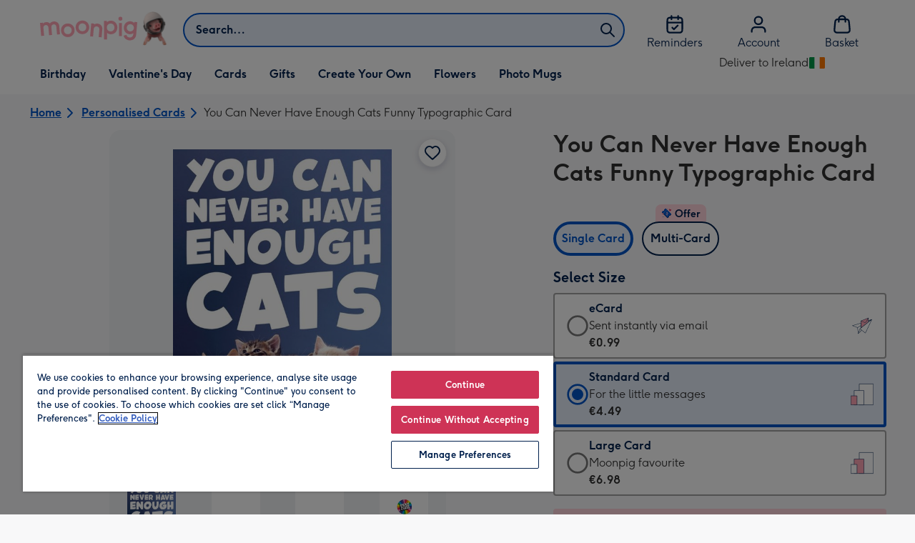

--- FILE ---
content_type: text/html; charset=utf-8
request_url: https://www.moonpig.com/ie/personalised-cards/p/you-can-never-have-enough-cats-funny-typographic-card/dnm211/
body_size: 85533
content:
<!DOCTYPE html><html lang="en-IE" prefix="og: http://ogp.me/ns#"><head><meta charSet="utf-8" data-next-head=""/><meta name="viewport" content="width=device-width" data-next-head=""/><script src="https://cdn.speedcurve.com/js/lux.js?id=407819630" async="" defer="" crossorigin="anonymous"></script><script src="https://accounts.google.com/gsi/client" async="" defer=""></script><link rel="icon" type="image/x-icon" href="/favicon.ico" data-next-head=""/><meta property="og:site_name" content="Moonpig" data-next-head=""/><meta http-equiv="x-ua-compatible" content="IE=edge" data-next-head=""/><meta name="msvalidate.01" content="EFEAA4EF6245A1C2FA69117AF91BDC43" data-next-head=""/><meta name="msapplication-TileColor" content="#dae7f1" data-next-head=""/><meta name="facebook-domain-verification" content="m1grp3yre854sblydf9igrph3ldzoc" data-next-head=""/><meta name="msapplication-TileImage" content="https://static.web-explore.prod.moonpig.net/e1cd1950257fadd512145690f9629c8c5b6ef8d2/_next/static/images/logo-square-win8-4a72f271249411239a555e23410eb701.png" data-next-head=""/><meta name="version" content="e1cd1950257fadd512145690f9629c8c5b6ef8d2" data-next-head=""/><meta content="6ynlpPuN0ok0-Oy8NELN7XktiFH-5iVAaoB7uIAdTUA" name="google-site-verification" data-next-head=""/><meta http-equiv="Content-Security-Policy" content="default-src &#x27;none&#x27;;font-src &#x27;self&#x27; data: *.gstatic.com *.hotjar.com *.hotjar.io *.intercomcdn.com dkdrawii0zqtg.cloudfront.net *.moonpig.com *.moonpig.net mnpg-customer-creations-storage-us-east-1-prod-assets.s3.amazonaws.com mnpg-customer-creations-storage-eu-west-1-prod-assets.s3.eu-west-1.amazonaws.com mnpg-customer-creations-storage-us-east-1-prod-assets.s3.us-east-1.amazonaws.com mnpg-customer-creations-storage-ap-southeast-2-prod-assets.s3.ap-southeast-2.amazonaws.com;connect-src &#x27;self&#x27; blob: sc-static.net *.adalyser.com *.adnxs.com *.adyen.com ak.sail-horizon.com api.sail-track.com api.sail-personalize.com *.bing.net *.bing.com *.clarity.ms const.uno *.cookielaw.org *.criteo.com *.criteo.net data: *.doubleclick.net *.facebook.com *.google-analytics.com *.google.co.uk google.com *.google.com *.google.com.au *.googleadservices.com *.googleapis.com *.googletagmanager.com *.googlesyndication.com *.mplat-ppcprotect.com *.hotjar.com:* *.hotjar.com *.hotjar.io *.hs-analytics.net *.hsappstatic.net *.hs-banner.com *.hscollectedforms.net *.hs-scripts.com *.hsadspixel.net *.hubspot.com *.intercom.io *.intercom-messenger.com *.onetrust.com *.pangle-ads.com *.paypal.com *.pinterest.com *.podscribe.com px.ads.linkedin.com *.reddit.com *.redditstatic.com *.rokt-api.com *.rokt.com *.rakuten *.sailthru.cloud *.sciencebehindecommerce.com *.snapchat.com *.snitcher.com *.sovendus.com *.sovendus-benefits.com *.speedcurve.com *.taboola.com *.teads.tv *.tiktok.com *.tiktokw.us *.trackjs.com *.trustpilot.com *.wepowerconnections.com wss://*.hotjar.com wss://*.intercom-messenger.com wss://*.intercom.io mnpg-design-api-us-east-1-prod-image-upload.s3.amazonaws.com mnpg-design-api-eu-west-1-prod-image-upload.s3.eu-west-1.amazonaws.com mnpg-design-sticker-ai-generator-eu-west-1-prod-store.s3.eu-west-1.amazonaws.com mnpg-design-api-us-east-1-prod-image-upload.s3.us-east-1.amazonaws.com mnpg-design-sticker-ai-generator-us-east-1-prod-store.s3.us-east-1.amazonaws.com mnpg-design-api-ap-southeast-2-prod-image-upload.s3.ap-southeast-2.amazonaws.com mnpg-design-sticker-ai-generator-ap-southeast-2-prod-store.s3.ap-southeast-2.amazonaws.com mnpg-media-assets-us-east-1-prod-uploaded.s3.amazonaws.com mnpg-media-assets-us-east-1-prod-converted.s3.amazonaws.com mnpg-media-assets-eu-west-1-prod-uploaded.s3.eu-west-1.amazonaws.com mnpg-media-assets-us-east-1-prod-uploaded.s3.us-east-1.amazonaws.com mnpg-media-assets-ap-southeast-2-prod-uploaded.s3.ap-southeast-2.amazonaws.com mnpg-media-assets-eu-west-1-prod-converted.s3.eu-west-1.amazonaws.com mnpg-media-assets-us-east-1-prod-converted.s3.us-east-1.amazonaws.com mnpg-media-assets-ap-southeast-2-prod-converted.s3.ap-southeast-2.amazonaws.com mnpg-business-api-eu-west-1-prod-recipient-upload.s3.eu-west-1.amazonaws.com mnpg-business-api-us-east-1-prod-recipient-upload.s3.us-east-1.amazonaws.com mnpg-business-api-ap-southeast-2-prod-recipient-upload.s3.ap-southeast-2.amazonaws.com mnpg-customer-creations-storage-us-east-1-prod-assets.s3.amazonaws.com mnpg-customer-creations-storage-eu-west-1-prod-assets.s3.eu-west-1.amazonaws.com mnpg-customer-creations-storage-us-east-1-prod-assets.s3.us-east-1.amazonaws.com mnpg-customer-creations-storage-ap-southeast-2-prod-assets.s3.ap-southeast-2.amazonaws.com *.mixpanel.com *.lunio.ai *.moonpig.com *.moonpig.net *.sail-horizon.com *.sail-personalize.com *.sail-track.com;frame-src &#x27;self&#x27; *.adyen.com *.adsrvr.org *.awin1.com *.criteo.com *.criteo.net *.doubleclick.net *.facebook.com *.googleadservices.com *.googlesyndication.com *.googletagmanager.com *.hotjar.com *.hotjar.io *.hubspot.com *.hubspot.net *.hs-sites.com *.hsforms.net *.hsforms.com *.intercom.io *.mplat-ppcprotect.com *.paypal.com *.paypalobjects.com *.pinterest.com *.pinterest.co.uk *.rakuten.com *.roeye.com *.sovendus-benefits.com *.snapchat.com *.stripe.com *.trustpilot.com *.wepowerconnections.com *.youtube.com *.zenaps.com;style-src &#x27;unsafe-inline&#x27; &#x27;self&#x27; *.adyen.com *.google.co.uk *.google.com *.googleapis.com *.googletagmanager.com *.paypal.com *.moonpig.com *.moonpig.net;img-src * data: blob:;script-src &#x27;self&#x27; &#x27;unsafe-inline&#x27; &#x27;unsafe-eval&#x27; d3dh5c7rwzliwm.cloudfront.net d32106rlhdcogo.cloudfront.net dgf0rw7orw6vf.cloudfront.net d34r8q7sht0t9k.cloudfront.net *.adalyser.com *.adnxs.com *.adyen.com *.adsrvr.org *.awin1.com ak.sail-horizon.com *.bing.net *.bing.com *.clarity.ms const.uno *.cookielaw.org *.criteo.com *.criteo.net *.doubleclick.net *.dwin1.com *.facebook.net *.google-analytics.com *.google.co.uk *.google.com *.google.com.au *.googleadservices.com *.googlesyndication.com *.googletagmanager.com *.googletagservices.com *.hs-analytics.net *.hsappstatic.net *.hs-banner.com *.hscollectedforms.net *.hs-scripts.com *.hsadspixel.net *.hubspot.com *.hotjar.com *.hotjar.io *.intercom.io *.intercomcdn.com *.mplat-ppcprotect.com *.onetrust.com *.pangle-ads.com *.paypal.com *.paypalobjects.com *.pinimg.com *.pinterest.com *.podscribe.com px.ads.linkedin.com *.quantserve.com *.quantcount.com *.rakuten.com *.reddit.com *.redditstatic.com *.rokt-api.com *.rokt.com *.roeyecdn.com sc-static.net *.sciencebehindecommerce.com *.snapchat.com snap.licdn.com *.sovendus.com *.snitcher.com *.speedcurve.com *.stape.io stapecdn.com *.stripe.com *.taboola.com *.teads.tv *.tiktok.com *.trustpilot.com unpkg.com *.usemessages.com *.wepowerconnections.com *.youtube.com *.zenaps.com *.moonpig.com *.moonpig.net *.sail-horizon.com *.sail-personalize.com *.sail-track.com;worker-src &#x27;self&#x27; *.googletagmanager.com ;child-src &#x27;self&#x27; *.googletagmanager.com ;media-src blob: mnpg-media-assets-us-east-1-prod-uploaded.s3.amazonaws.com mnpg-media-assets-us-east-1-prod-converted.s3.amazonaws.com mnpg-media-assets-eu-west-1-prod-uploaded.s3.eu-west-1.amazonaws.com mnpg-media-assets-us-east-1-prod-uploaded.s3.us-east-1.amazonaws.com mnpg-media-assets-ap-southeast-2-prod-uploaded.s3.ap-southeast-2.amazonaws.com mnpg-media-assets-eu-west-1-prod-converted.s3.eu-west-1.amazonaws.com mnpg-media-assets-us-east-1-prod-converted.s3.us-east-1.amazonaws.com mnpg-media-assets-ap-southeast-2-prod-converted.s3.ap-southeast-2.amazonaws.com *.moonpig.net videos.ctfassets.net" data-next-head=""/><title data-next-head="">You Can Never Have Enough Cats Funny Typographic Card | Moonpig</title><meta name="title" content="You Can Never Have Enough Cats Funny Typographic Card" data-next-head=""/><meta name="description" content="You Can Never Have Enough Cats Funny Typographic Card" data-next-head=""/><meta property="og:url" content="https://www.moonpig.com/ie/personalised-cards/p/you-can-never-have-enough-cats-funny-typographic-card/dnm211/" data-next-head=""/><meta property="og:image" content="https://images.cdn.europe-west1.gcp.commercetools.com/163a392c-de12-4559-841a-25ed7bfdcebb/img-bXNa4XRZ-large.jpg" data-next-head=""/><link rel="canonical" href="https://www.moonpig.com/ie/personalised-cards/p/you-can-never-have-enough-cats-funny-typographic-card/dnm211/" data-next-head=""/><script data-testid="gtm-script" data-next-head="">window.dataLayer = window.dataLayer || []; (function(w,d,s,l,i){w[l]=w[l]||[];w[l].push({'gtm.start':new Date().getTime(),event:'gtm.js'});var f=d.getElementsByTagName(s)[0],
    j=d.createElement(s);j.async=true;j.src=
    "/moonlog/7z9ujhogwghf.js?"+i;f.parentNode.insertBefore(j,f);
    })(window,document,'script','dataLayer','1i=DwxaMDMiRSdeOj0zNlZOHFtaSUZBCwZXER8QWQoABwQWAQBZBAAFTBUHF0pIAgcFCAQIEA%3D%3D%3D');
    </script><style data-next-head="">
          @media (max-width: 640px) {
            body {
              padding-bottom: 81px;
            }
          }
        </style><script type="application/ld+json" data-next-head="">{"@context":"https://schema.org/","@type":"Product","sku":"dnm211","name":"You Can Never Have Enough Cats Funny Typographic Card","description":"You Can Never Have Enough Cats Funny Typographic Card","image":["https://images.cdn.europe-west1.gcp.commercetools.com/163a392c-de12-4559-841a-25ed7bfdcebb/img-bXNa4XRZ-large.jpg","https://images.cdn.europe-west1.gcp.commercetools.com/163a392c-de12-4559-841a-25ed7bfdcebb/img-trCWNibm-large.jpg","https://images.cdn.europe-west1.gcp.commercetools.com/163a392c-de12-4559-841a-25ed7bfdcebb/img-3WwTtY1T-large.jpg","https://images.cdn.europe-west1.gcp.commercetools.com/163a392c-de12-4559-841a-25ed7bfdcebb/img-hEBWTwBh-large.jpg"],"offers":[{"@type":"Offer","sku":"DNM211-ECARD","priceCurrency":"EUR","price":0.99,"availability":"https://schema.org/InStock"},{"@type":"Offer","sku":"DNM211-STANDARDCARD","priceCurrency":"EUR","price":4.49,"availability":"https://schema.org/InStock"},{"@type":"Offer","sku":"DNM211-LARGECARD","priceCurrency":"EUR","price":6.98,"availability":"https://schema.org/InStock"}]}</script><style>
      #nprogress,
      #nprogress .bar {
        position: fixed;
        z-index: 1031;
        top: 0;
        left: 0;
        width: 100%;
        height: 2px;
      }

      #nprogress {
        pointer-events: none;
        background: #f4f4f4
      }

      #nprogress .bar {
        box-shadow: 0 0 8px #ffa6b6;
        background: #ffa6b6;
      }
  </style><script>LUX=(function(){var a=("undefined"!==typeof(LUX)&&"undefined"!==typeof(LUX.gaMarks)?LUX.gaMarks:[]);var d=("undefined"!==typeof(LUX)&&"undefined"!==typeof(LUX.gaMeasures)?LUX.gaMeasures:[]);var j="LUX_start";var k=window.performance;var l=("undefined"!==typeof(LUX)&&LUX.ns?LUX.ns:(Date.now?Date.now():+(new Date())));if(k&&k.timing&&k.timing.navigationStart){l=k.timing.navigationStart}function f(){if(k&&k.now){return k.now()}var o=Date.now?Date.now():+(new Date());return o-l}function b(n){if(k){if(k.mark){return k.mark(n)}else{if(k.webkitMark){return k.webkitMark(n)}}}a.push({name:n,entryType:"mark",startTime:f(),duration:0});return}function m(p,t,n){if("undefined"===typeof(t)&&h(j)){t=j}if(k){if(k.measure){if(t){if(n){return k.measure(p,t,n)}else{return k.measure(p,t)}}else{return k.measure(p)}}else{if(k.webkitMeasure){return k.webkitMeasure(p,t,n)}}}var r=0,o=f();if(t){var s=h(t);if(s){r=s.startTime}else{if(k&&k.timing&&k.timing[t]){r=k.timing[t]-k.timing.navigationStart}else{return}}}if(n){var q=h(n);if(q){o=q.startTime}else{if(k&&k.timing&&k.timing[n]){o=k.timing[n]-k.timing.navigationStart}else{return}}}d.push({name:p,entryType:"measure",startTime:r,duration:(o-r)});return}function h(n){return c(n,g())}function c(p,o){for(i=o.length-1;i>=0;i--){var n=o[i];if(p===n.name){return n}}return undefined}function g(){if(k){if(k.getEntriesByType){return k.getEntriesByType("mark")}else{if(k.webkitGetEntriesByType){return k.webkitGetEntriesByType("mark")}}}return a}return{mark:b,measure:m,gaMarks:a,gaMeasures:d}})();LUX.ns=(Date.now?Date.now():+(new Date()));LUX.ac=[];LUX.cmd=function(a){LUX.ac.push(a)};LUX.init=function(){LUX.cmd(["init"])};LUX.send=function(){LUX.cmd(["send"])};LUX.addData=function(a,b){LUX.cmd(["addData",a,b])};LUX_ae=[];window.addEventListener("error",function(a){LUX_ae.push(a)});LUX_al=[];if("function"===typeof(PerformanceObserver)&&"function"===typeof(PerformanceLongTaskTiming)){var LongTaskObserver=new PerformanceObserver(function(c){var b=c.getEntries();for(var a=0;a<b.length;a++){var d=b[a];LUX_al.push(d)}});try{LongTaskObserver.observe({type:["longtask"]})}catch(e){}};</script><script>if(!window._AutofillCallbackHandler){window._AutofillCallbackHandler=function(){}}</script><noscript data-n-css=""></noscript><script defer="" crossorigin="anonymous" noModule="" src="https://static.web-explore.prod.moonpig.net/e1cd1950257fadd512145690f9629c8c5b6ef8d2/_next/static/chunks/polyfills-42372ed130431b0a.js"></script><script src="https://static.web-explore.prod.moonpig.net/e1cd1950257fadd512145690f9629c8c5b6ef8d2/_next/static/chunks/webpack-d3362edeff0ebbda.js" defer="" crossorigin="anonymous"></script><script src="https://static.web-explore.prod.moonpig.net/e1cd1950257fadd512145690f9629c8c5b6ef8d2/_next/static/chunks/framework-e0ced118ac36904b.js" defer="" crossorigin="anonymous"></script><script src="https://static.web-explore.prod.moonpig.net/e1cd1950257fadd512145690f9629c8c5b6ef8d2/_next/static/chunks/main-7a3ede511787de2f.js" defer="" crossorigin="anonymous"></script><script src="https://static.web-explore.prod.moonpig.net/e1cd1950257fadd512145690f9629c8c5b6ef8d2/_next/static/chunks/pages/_app-56fe78aa923e5dbf.js" defer="" crossorigin="anonymous"></script><script src="https://static.web-explore.prod.moonpig.net/e1cd1950257fadd512145690f9629c8c5b6ef8d2/_next/static/chunks/405-68c3f3f2af6da25a.js" defer="" crossorigin="anonymous"></script><script src="https://static.web-explore.prod.moonpig.net/e1cd1950257fadd512145690f9629c8c5b6ef8d2/_next/static/chunks/35-c59ce599b7505874.js" defer="" crossorigin="anonymous"></script><script src="https://static.web-explore.prod.moonpig.net/e1cd1950257fadd512145690f9629c8c5b6ef8d2/_next/static/chunks/649-9bab9ad626fdd9ca.js" defer="" crossorigin="anonymous"></script><script src="https://static.web-explore.prod.moonpig.net/e1cd1950257fadd512145690f9629c8c5b6ef8d2/_next/static/chunks/317-e7548864f4747ce7.js" defer="" crossorigin="anonymous"></script><script src="https://static.web-explore.prod.moonpig.net/e1cd1950257fadd512145690f9629c8c5b6ef8d2/_next/static/chunks/492-1d50d5aa01a394c6.js" defer="" crossorigin="anonymous"></script><script src="https://static.web-explore.prod.moonpig.net/e1cd1950257fadd512145690f9629c8c5b6ef8d2/_next/static/chunks/pages/product-details-3aca11d2bda79ac0.js" defer="" crossorigin="anonymous"></script><script src="https://static.web-explore.prod.moonpig.net/e1cd1950257fadd512145690f9629c8c5b6ef8d2/_next/static/e1cd1950257fadd512145690f9629c8c5b6ef8d2/_buildManifest.js" defer="" crossorigin="anonymous"></script><script src="https://static.web-explore.prod.moonpig.net/e1cd1950257fadd512145690f9629c8c5b6ef8d2/_next/static/e1cd1950257fadd512145690f9629c8c5b6ef8d2/_ssgManifest.js" defer="" crossorigin="anonymous"></script><style data-styled="" data-styled-version="6.1.19">.lbAANc{background-color:#ffffff;padding:4px;}/*!sc*/
.kTDbCF{position:relative;}/*!sc*/
@media (min-width: 0em){.kTDbCF{padding-top:4px;padding-bottom:4px;}}/*!sc*/
@media (min-width: 75em){.kTDbCF{padding-top:16px;padding-bottom:8px;}}/*!sc*/
.WNxBt{width:100%;}/*!sc*/
@media (min-width: 0em){.WNxBt{margin-top:8px;margin-bottom:8px;}}/*!sc*/
@media (min-width: 75em){.WNxBt{margin-top:2px;margin-bottom:2px;}}/*!sc*/
.dvTPbw{flex-direction:column;align-items:center;}/*!sc*/
@media (min-width: 0em){.gJVEbw{margin-right:0;}}/*!sc*/
@media (min-width: 40em){.gJVEbw{margin-right:8px;}}/*!sc*/
.kPIBfB{display:none;}/*!sc*/
.heJcZo{margin-bottom:32px;}/*!sc*/
.iXTPSa{position:relative;margin-bottom:16px;}/*!sc*/
.enmQaY{flex-direction:column;gap:16px;max-width:30.25rem;margin-bottom:16px;margin:0 auto;}/*!sc*/
.hxFrRM{position:relative;}/*!sc*/
@media (min-width: 0em){.jAbTqb{width:5rem;}}/*!sc*/
@media (min-width: 40em){.jAbTqb{width:6rem;}}/*!sc*/
@media (min-width: 56.25em){.jAbTqb{width:7.35rem;}}/*!sc*/
.fRjnuJ{margin-top:48px;}/*!sc*/
.enqPUT{margin-right:12px;margin-bottom:16px;}/*!sc*/
.ebbA-Du{color:#00204d;padding-top:3px;font-family:Moonpig,Arial,Sans-Serif;font-weight:700;line-height:1.375rem;font-size:0.875rem;letter-spacing:0;paragraph-spacing:0;text-decoration:none;}/*!sc*/
.jsdMvO{margin-bottom:16px;}/*!sc*/
.eMLthD{flex-grow:1;}/*!sc*/
.hna-DwX{width:100%;margin-bottom:32px;}/*!sc*/
.dAEPaQ{height:100%;padding-bottom:32px;}/*!sc*/
@media (min-width: 0em){.dAEPaQ{min-width:13rem;margin-left:12px;margin-right:0;padding-top:16px;}}/*!sc*/
@media (min-width: 40em){.dAEPaQ{min-width:16rem;padding-top:12px;}}/*!sc*/
.boVcaS{display:flex;justify-content:center;position:relative;z-index:0;height:100%;}/*!sc*/
.eQrWdP{display:flex;flex-wrap:wrap;justify-content:center;order:1;margin-top:8px;margin-left:auto;margin-right:auto;}/*!sc*/
.kCXwRN{padding-top:8px;padding-left:8px;padding-right:8px;}/*!sc*/
.dEmFFL{height:100%;padding-bottom:32px;}/*!sc*/
@media (min-width: 0em){.dEmFFL{min-width:13rem;margin-left:0;margin-right:0;padding-top:16px;}}/*!sc*/
@media (min-width: 40em){.dEmFFL{min-width:16rem;padding-top:12px;}}/*!sc*/
.gRlXaI{align-items:center;}/*!sc*/
.grjvuJ{color:#ffffff;font-family:Moonpig,Arial,Sans-Serif;font-weight:normal;line-height:1.375rem;font-size:0.875rem;letter-spacing:0;paragraph-spacing:0;text-decoration:none;}/*!sc*/
.ljtFur{color:#00204d;font-family:Moonpig,Arial,Sans-Serif;font-weight:normal;line-height:1.375rem;font-size:0.875rem;letter-spacing:0;paragraph-spacing:0;text-decoration:none;}/*!sc*/
.beeyrg{height:100%;padding-bottom:32px;}/*!sc*/
@media (min-width: 0em){.beeyrg{min-width:13rem;margin-left:0;margin-right:12px;padding-top:16px;}}/*!sc*/
@media (min-width: 40em){.beeyrg{min-width:16rem;padding-top:12px;}}/*!sc*/
.eFqLsP{padding-left:16px;padding-right:16px;margin-top:0;margin-bottom:0;}/*!sc*/
@media (min-width: 0em){.cSNML{padding:16px;padding-top:16px;}}/*!sc*/
@media (min-width: 40em){.cSNML{padding:24px;padding-top:32px;}}/*!sc*/
@media (min-width: 0em){.bHQKuD{margin-bottom:24px;}}/*!sc*/
@media (min-width: 40em){.bHQKuD{margin-bottom:32px;}}/*!sc*/
.jrxYKT{background-color:#f8f8f9;}/*!sc*/
.fMmQEu{position:relative;height:100%;}/*!sc*/
@media (min-width: 0em){.fMmQEu{padding-top:8px;padding-bottom:8px;}}/*!sc*/
@media (min-width: 40em){.fMmQEu{padding-top:12px;padding-bottom:12px;}}/*!sc*/
.iTbFOD{margin-bottom:24px;}/*!sc*/
@media (min-width: 40em){.gdqBWb{margin-left:-16px;margin-right:-16px;}}/*!sc*/
.bMUdlM{background-color:#f0f1f3;padding-top:32px;padding-bottom:32px;}/*!sc*/
.hMmPLC{gap:12px;}/*!sc*/
@media (min-width: 0em){.hMmPLC{width:100%;}}/*!sc*/
@media (min-width: 25em){.hMmPLC{width:50%;}}/*!sc*/
@media (min-width: 40em){.hMmPLC{width:25%;}}/*!sc*/
.cScwOb{background-color:#ffffff;}/*!sc*/
@media (min-width: 0em){.cScwOb{padding-top:20px;padding-bottom:8px;}}/*!sc*/
@media (min-width: 40em){.cScwOb{padding-top:32px;padding-bottom:48px;}}/*!sc*/
@media (min-width: 0em){.kDPpBC{width:100%;}}/*!sc*/
@media (min-width: 40em){.kDPpBC{width:50%;}}/*!sc*/
@media (min-width: 56.25em){.kDPpBC{width:33.33333333333333%;}}/*!sc*/
.bmgqVk{flex-direction:column;}/*!sc*/
.bzPked{align-items:center;color:#ffa6b6;min-height:48px;}/*!sc*/
.kjqblh{max-width:860px;margin-top:20px;}/*!sc*/
@media (min-width: 0em){.kjqblh{width:100%;}}/*!sc*/
@media (min-width: 40em){.kjqblh{width:50%;}}/*!sc*/
@media (min-width: 56.25em){.kjqblh{width:33.33333333333333%;}}/*!sc*/
data-styled.g1[id="sc-bRKDuR"]{content:"lbAANc,kTDbCF,bCZExY,WNxBt,dvTPbw,gJVEbw,kPIBfB,heJcZo,iXTPSa,enmQaY,hxFrRM,jAbTqb,fRjnuJ,enqPUT,ebbA-Du,jsdMvO,eMLthD,hna-DwX,dAEPaQ,boVcaS,eQrWdP,kCXwRN,dEmFFL,gRlXaI,grjvuJ,ljtFur,beeyrg,eFqLsP,cSNML,bHQKuD,jrxYKT,fMmQEu,iTbFOD,gdqBWb,bMUdlM,hMmPLC,cScwOb,kDPpBC,bmgqVk,bzPked,kjqblh,"}/*!sc*/
.dHAvLN{display:flex;}/*!sc*/
data-styled.g10[id="sc-kNOymR"]{content:"dHAvLN,"}/*!sc*/
.xwTZI{display:flex;gap:8px;}/*!sc*/
data-styled.g18[id="sc-kCuUfV"]{content:"xwTZI,"}/*!sc*/
.iUabFp{position:relative;align-self:center;width:1.5rem;height:1.5rem;}/*!sc*/
data-styled.g19[id="sc-dNdcvo"]{content:"iUabFp,"}/*!sc*/
.dxkkJi{position:relative;display:inline-flex;flex-direction:row;align-items:center;justify-content:center;min-height:48px;text-align:center;transition:background-color 150ms linear;cursor:pointer;border-radius:8px;box-shadow:0px 1px 4px 0px #00204d26;padding:12px;font-family:Moonpig,Arial,Sans-Serif;font-weight:700;line-height:1.5rem;font-size:1rem;letter-spacing:0;paragraph-spacing:0;text-decoration:none;transition:box-shadow 150ms linear;text-decoration-skip-ink:none;background-color:transparent;border:2px solid;border-color:transparent;color:#0054c8;box-shadow:0px 0px 0px 0px #000000;padding-left:0;padding-right:0;font-family:Moonpig,Arial,Sans-Serif;font-weight:700;line-height:1.5rem;font-size:1rem;letter-spacing:0;paragraph-spacing:0;text-decoration:underline;text-case:0;}/*!sc*/
.dxkkJi:disabled{cursor:not-allowed;border-color:#a3a3a3;color:#a3a3a3;background-color:#e8e8e8;}/*!sc*/
.dxkkJi:not(:disabled):hover{box-shadow:0px 3px 8px 0px #00034d26;}/*!sc*/
.dxkkJi:not(:disabled):active{box-shadow:0px 1px 4px 0px #00204d26;}/*!sc*/
@media (prefers-reduced-motion){.dxkkJi{transition:none;}}/*!sc*/
.dxkkJi:disabled{box-shadow:0px 0px 0px 0px #000000;}/*!sc*/
.dxkkJi:not(:disabled):focus{outline:transparent;box-shadow:0px 0px 0px 2px #FFFFFF,0px 0px 0px 5px #0054C8;}/*!sc*/
.dxkkJi:not(:disabled):focus:not(:focus-visible){box-shadow:0px 0px 0px 0px #000000;}/*!sc*/
.dxkkJi.loading{cursor:progress;color:#767676;}/*!sc*/
.dxkkJi:disabled{border:solid 2px transparent;background-color:transparent;}/*!sc*/
.dxkkJi:not(:disabled, .loading):hover,.dxkkJi:not(:disabled, .loading):focus{text-decoration-thickness:2px;}/*!sc*/
.dxkkJi:not(:disabled, .loading):hover{color:#004099;box-shadow:0px 0px 0px 0px #000000;}/*!sc*/
.dxkkJi:not(:disabled, .loading):focus{color:#0459d9;}/*!sc*/
.dxkkJi:not(:disabled, .loading):active{box-shadow:0px 0px 0px 0px #000000;}/*!sc*/
data-styled.g20[id="sc-fbQrwq"]{content:"dxkkJi,"}/*!sc*/
.bIBwcU{position:relative;display:inline-flex;flex-direction:row;align-items:center;justify-content:center;min-height:48px;text-align:center;transition:background-color 150ms linear;cursor:pointer;border-radius:8px;box-shadow:0px 1px 4px 0px #00204d26;padding:12px;font-family:Moonpig,Arial,Sans-Serif;font-weight:700;line-height:1.5rem;font-size:1rem;letter-spacing:0;paragraph-spacing:0;text-decoration:none;transition:box-shadow 150ms linear;text-decoration-skip-ink:none;background-color:transparent;border:2px solid;border-color:transparent;color:#0054c8;box-shadow:0px 0px 0px 0px #000000;padding-left:0;padding-right:0;font-family:Moonpig,Arial,Sans-Serif;font-weight:700;line-height:1.5rem;font-size:1rem;letter-spacing:0;paragraph-spacing:0;text-decoration:underline;text-case:0;}/*!sc*/
.bIBwcU:disabled{cursor:not-allowed;border-color:#a3a3a3;color:#a3a3a3;background-color:#e8e8e8;}/*!sc*/
.bIBwcU:not(:disabled):hover{box-shadow:0px 3px 8px 0px #00034d26;}/*!sc*/
.bIBwcU:not(:disabled):active{box-shadow:0px 1px 4px 0px #00204d26;}/*!sc*/
@media (prefers-reduced-motion){.bIBwcU{transition:none;}}/*!sc*/
.bIBwcU:disabled{box-shadow:0px 0px 0px 0px #000000;}/*!sc*/
.bIBwcU:not(:disabled):focus{outline:transparent;box-shadow:0px 0px 0px 2px #FFFFFF,0px 0px 0px 5px #0054C8;}/*!sc*/
.bIBwcU:not(:disabled):focus:not(:focus-visible){box-shadow:0px 0px 0px 0px #000000;}/*!sc*/
.bIBwcU.loading{cursor:progress;color:#767676;}/*!sc*/
.bIBwcU:disabled{border:solid 2px transparent;background-color:transparent;}/*!sc*/
.bIBwcU:not(:disabled, .loading):hover,.bIBwcU:not(:disabled, .loading):focus{text-decoration-thickness:2px;}/*!sc*/
.bIBwcU:not(:disabled, .loading):hover{color:#004099;box-shadow:0px 0px 0px 0px #000000;}/*!sc*/
.bIBwcU:not(:disabled, .loading):focus{color:#0459d9;}/*!sc*/
.bIBwcU:not(:disabled, .loading):active{box-shadow:0px 0px 0px 0px #000000;}/*!sc*/
data-styled.g21[id="sc-gGKoUb"]{content:"bIBwcU,"}/*!sc*/
.bufbwN{position:relative;width:48px;height:48px;}/*!sc*/
.bufbwN::before{display:block;height:0;content:'';padding-bottom:100%;}/*!sc*/
.bufbwN img{display:block;}/*!sc*/
.bufbwN >:first-child:not(picture),.bufbwN >picture img{position:absolute;top:0;left:0;width:100%;height:100%;}/*!sc*/
.bufbwN >figure :first-child:not(picture),.bufbwN >figure picture img{position:absolute;top:0;left:0;width:100%;height:100%;}/*!sc*/
.gtXIQG{position:relative;padding:24px;}/*!sc*/
.gtXIQG::before{display:block;height:0;content:'';padding-bottom:100%;}/*!sc*/
.gtXIQG img{display:block;}/*!sc*/
.gtXIQG >:first-child:not(picture),.gtXIQG >picture img{position:absolute;top:0;left:0;width:100%;height:100%;}/*!sc*/
.gtXIQG >figure :first-child:not(picture),.gtXIQG >figure picture img{position:absolute;top:0;left:0;width:100%;height:100%;}/*!sc*/
.bkZLpA{position:relative;padding:8px;}/*!sc*/
.bkZLpA::before{display:block;height:0;content:'';padding-bottom:100%;}/*!sc*/
.bkZLpA img{display:block;}/*!sc*/
.bkZLpA >:first-child:not(picture),.bkZLpA >picture img{position:absolute;top:0;left:0;width:100%;height:100%;}/*!sc*/
.bkZLpA >figure :first-child:not(picture),.bkZLpA >figure picture img{position:absolute;top:0;left:0;width:100%;height:100%;}/*!sc*/
.iklMoE{position:relative;}/*!sc*/
.iklMoE::before{display:block;height:0;content:'';padding-bottom:100%;}/*!sc*/
.iklMoE img{display:block;}/*!sc*/
.iklMoE >:first-child:not(picture),.iklMoE >picture img{position:absolute;top:0;left:0;width:100%;height:100%;}/*!sc*/
.iklMoE >figure :first-child:not(picture),.iklMoE >figure picture img{position:absolute;top:0;left:0;width:100%;height:100%;}/*!sc*/
data-styled.g24[id="sc-eqNDNG"]{content:"bufbwN,gtXIQG,bkZLpA,iklMoE,"}/*!sc*/
.etbQrD{font-family:Moonpig,Arial,Sans-Serif;font-weight:300;line-height:1.5rem;font-size:1rem;letter-spacing:0;paragraph-spacing:0;text-decoration:none;}/*!sc*/
@media (min-width: 0em){.fpIUMt{font-family:Moonpig,Arial,Sans-Serif;font-weight:700;line-height:2.25rem;font-size:1.75rem;letter-spacing:0;paragraph-spacing:0;text-decoration:none;}}/*!sc*/
@media (min-width: 40em){.fpIUMt{font-family:Moonpig,Arial,Sans-Serif;font-weight:700;line-height:2.5rem;font-size:2rem;letter-spacing:0;paragraph-spacing:0;text-decoration:none;}}/*!sc*/
.gbVLGj{color:#00204d;padding:0;margin:0;margin-bottom:8px;}/*!sc*/
@media (min-width: 0em){.gbVLGj{font-family:Moonpig,Arial,Sans-Serif;font-weight:700;line-height:1.75rem;font-size:1.25rem;letter-spacing:0;paragraph-spacing:0;text-decoration:none;}}/*!sc*/
@media (min-width: 40em){.gbVLGj{font-family:Moonpig,Arial,Sans-Serif;font-weight:700;line-height:1.75rem;font-size:1.25rem;letter-spacing:0;paragraph-spacing:0;text-decoration:none;}}/*!sc*/
.hrBfVo{display:block;color:#00204d;font-family:Moonpig,Arial,Sans-Serif;font-weight:700;line-height:1.5rem;font-size:1rem;letter-spacing:0;paragraph-spacing:0;text-decoration:none;}/*!sc*/
.cnQpjA{display:block;color:#313131;font-family:Moonpig,Arial,Sans-Serif;font-weight:300;line-height:1.5rem;font-size:1rem;letter-spacing:0;paragraph-spacing:0;text-decoration:none;}/*!sc*/
.iuDhpE{display:block;color:#313131;font-family:Moonpig,Arial,Sans-Serif;font-weight:700;line-height:1.5rem;font-size:1rem;letter-spacing:0;paragraph-spacing:0;text-decoration:none;}/*!sc*/
.iygglT{font-family:Moonpig,Arial,Sans-Serif;font-weight:700;letter-spacing:0;}/*!sc*/
@media (min-width: 0em){.iygglT{line-height:1.5rem;font-size:1rem;}}/*!sc*/
@media (min-width: 40em){.iygglT{line-height:1.75rem;font-size:1.25rem;}}/*!sc*/
.kpcePP{color:#00204d;padding-left:16px;padding-right:16px;}/*!sc*/
@media (min-width: 0em){.kpcePP{font-family:Moonpig,Arial,Sans-Serif;font-weight:700;line-height:1.75rem;font-size:1.25rem;letter-spacing:0;paragraph-spacing:0;text-decoration:none;}}/*!sc*/
@media (min-width: 40em){.kpcePP{font-family:Moonpig,Arial,Sans-Serif;font-weight:700;line-height:2rem;font-size:1.5rem;letter-spacing:0;paragraph-spacing:0;text-decoration:none;}}/*!sc*/
.dhZRiy{margin-left:8px;font-family:Moonpig,Arial,Sans-Serif;font-weight:300;line-height:1.5rem;font-size:1rem;letter-spacing:0;paragraph-spacing:0;text-decoration:none;}/*!sc*/
.lpnOUv{color:#00204d;margin-bottom:8px;}/*!sc*/
@media (min-width: 0em){.lpnOUv{margin-left:0;font-family:Moonpig,Arial,Sans-Serif;font-weight:700;line-height:1.625rem;font-size:1.125rem;letter-spacing:0;paragraph-spacing:0;text-decoration:none;}}/*!sc*/
@media (min-width: 40em){.lpnOUv{margin-left:32px;font-family:Moonpig,Arial,Sans-Serif;font-weight:700;line-height:1.75rem;font-size:1.25rem;letter-spacing:0;paragraph-spacing:0;text-decoration:none;}}/*!sc*/
.bzjiRt{color:#00204d;margin-bottom:12px;}/*!sc*/
@media (min-width: 0em){.bzjiRt{font-family:Moonpig,Arial,Sans-Serif;font-weight:700;line-height:1.625rem;font-size:1.125rem;letter-spacing:0;paragraph-spacing:0;text-decoration:none;}}/*!sc*/
@media (min-width: 40em){.bzjiRt{font-family:Moonpig,Arial,Sans-Serif;font-weight:700;line-height:1.75rem;font-size:1.25rem;letter-spacing:0;paragraph-spacing:0;text-decoration:none;}}/*!sc*/
.bzCsdP{color:#00204d;text-align:left;}/*!sc*/
@media (min-width: 0em){.bzCsdP{margin-bottom:8px;font-family:Moonpig,Arial,Sans-Serif;font-weight:700;line-height:1.625rem;font-size:1.125rem;letter-spacing:0;paragraph-spacing:0;text-decoration:none;}}/*!sc*/
@media (min-width: 40em){.bzCsdP{margin-bottom:12px;font-family:Moonpig,Arial,Sans-Serif;font-weight:700;line-height:1.75rem;font-size:1.25rem;letter-spacing:0;paragraph-spacing:0;text-decoration:none;}}/*!sc*/
.kpBDKn{margin-bottom:0;font-family:Moonpig,Arial,Sans-Serif;font-weight:300;line-height:1.375rem;font-size:0.875rem;letter-spacing:0;paragraph-spacing:0;text-decoration:none;}/*!sc*/
data-styled.g25[id="sc-fVHBlr"]{content:"etbQrD,fpIUMt,gbVLGj,hrBfVo,cnQpjA,iuDhpE,iygglT,kpcePP,dhZRiy,lpnOUv,bzjiRt,bzCsdP,kpBDKn,"}/*!sc*/
.bYEXwq{max-width:1200px;box-sizing:content-box;margin-left:auto;margin-right:auto;}/*!sc*/
@media (min-width: 75em){.bYEXwq{padding-left:24px;padding-right:24px;}}/*!sc*/
.bYEXwq >div{box-sizing:border-box;}/*!sc*/
.gUlJhj{max-width:1200px;box-sizing:content-box;margin-left:auto;margin-right:auto;}/*!sc*/
@media (min-width: 0em){.gUlJhj{padding-left:16px;padding-right:16px;}}/*!sc*/
@media (min-width: 40em){.gUlJhj{padding-left:24px;padding-right:24px;}}/*!sc*/
.gUlJhj >div{box-sizing:border-box;}/*!sc*/
.hleDQQ{padding-left:0;padding-right:0;margin-left:auto;margin-right:auto;}/*!sc*/
.hcCDRE{padding-left:0;padding-right:0;max-width:1200px;box-sizing:content-box;margin-left:auto;margin-right:auto;}/*!sc*/
.hcCDRE >div{box-sizing:border-box;}/*!sc*/
data-styled.g26[id="sc-gLaqbQ"]{content:"bYEXwq,gUlJhj,hleDQQ,hcCDRE,"}/*!sc*/
.bbZJWy{flex-shrink:0;flex-grow:0;}/*!sc*/
data-styled.g31[id="sc-kjwdDK"]{content:"bbZJWy,"}/*!sc*/
.gSLHpx{display:flex;justify-content:center;align-items:center;width:44px;height:44px;}/*!sc*/
data-styled.g32[id="sc-eVqvcJ"]{content:"gSLHpx,"}/*!sc*/
.jxlVfo{width:32px;aspect-ratio:1;display:flex;align-items:center;justify-content:center;border-radius:50%;color:#00204d;background-color:#ffffff;box-shadow:0px 8px 18px 0px #00204d26;}/*!sc*/
data-styled.g33[id="sc-bbbBoY"]{content:"jxlVfo,"}/*!sc*/
.dpTtmW{left:0;position:absolute;top:0;bottom:0;margin:auto 0;z-index:1;-webkit-tap-highlight-color:transparent;}/*!sc*/
.dpTtmW:disabled{visibility:hidden;}/*!sc*/
data-styled.g34[id="sc-cdmAjP"]{content:"dpTtmW,"}/*!sc*/
.fqUkzT{right:0;position:absolute;top:0;bottom:0;margin:auto 0;z-index:1;-webkit-tap-highlight-color:transparent;}/*!sc*/
.fqUkzT:disabled{visibility:hidden;}/*!sc*/
data-styled.g35[id="sc-jytpVa"]{content:"fqUkzT,"}/*!sc*/
.jvETzo{position:relative;padding-left:16px;padding-right:16px;}/*!sc*/
data-styled.g37[id="sc-pYNGo"]{content:"jvETzo,"}/*!sc*/
.kAWcCs{margin:0;padding-left:0;padding-right:0;padding-top:0;padding-bottom:0;display:flex;overflow-x:scroll;list-style-type:none;animation-duration:1000ms;animation-fill-mode:both;-webkit-overflow-scrolling:touch;scrollbar-width:none;}/*!sc*/
@media (prefers-reduced-motion: reduce){.kAWcCs{animation:none;}}/*!sc*/
@keyframes bounce{0%,20%,50%,80%,100%{transform:translateX(0);}40%{transform:translateX(-30px);}60%{transform:translateX(-15px);}}/*!sc*/
.kAWcCs::-webkit-scrollbar{display:none;}/*!sc*/
data-styled.g38[id="sc-cCVJLD"]{content:"kAWcCs,"}/*!sc*/
.ctpUVb{gap:24px;}/*!sc*/
data-styled.g39[id="sc-jYczwO"]{content:"ctpUVb,"}/*!sc*/
.fQZvcS{position:relative;}/*!sc*/
@media (min-width: 40em){.fQZvcS{padding-left:16px;padding-right:16px;}}/*!sc*/
data-styled.g40[id="sc-dNFkOE"]{content:"fQZvcS,"}/*!sc*/
.jIPJA-D{justify-content:initial;gap:24px;}/*!sc*/
.kRfwZM{gap:0px;}/*!sc*/
@media (min-width: 40em){.kRfwZM{justify-content:center;}}/*!sc*/
data-styled.g41[id="sc-fszimp"]{content:"jIPJA-D,kRfwZM,"}/*!sc*/
.iPSTvS{position:absolute;top:0;bottom:0;left:-6px;right:-6px;}/*!sc*/
@media (min-width: 0em){.iPSTvS{display:none;}}/*!sc*/
@media (min-width: 40em){.iPSTvS{display:block;}}/*!sc*/
data-styled.g42[id="sc-etsjJW"]{content:"iPSTvS,"}/*!sc*/
.fwlvDr{transition:background-color 150ms linear,box-shadow 150ms linear;cursor:pointer;white-space:nowrap;box-sizing:border-box;display:flex;justify-content:center;min-width:70px;flex-shrink:0;border:4px solid;border-color:#0054c8;border-radius:24px;color:#0054c8;background-color:#e6eefa;padding:8px;font-family:Moonpig,Arial,Sans-Serif;font-weight:700;line-height:1.5rem;font-size:1rem;letter-spacing:0;paragraph-spacing:0;text-decoration:none;}/*!sc*/
.fwlvDr[aria-selected='true']{border:4px solid;border-color:#0054c8;color:#0054c8;background-color:#e6eefa;padding:8px;}/*!sc*/
.fwlvDr:not(:disabled):hover{text-decoration:none;outline:none;border:4px solid;border-color:#d34767;color:#d34767;background-color:#fff8f9;padding:8px;}/*!sc*/
.fwlvDr:not(:disabled):hover[aria-selected='true']{border:4px solid;padding:8px;}/*!sc*/
.fwlvDr:not(:disabled):hover .dismiss-icon{color:#fff8f9;background-color:#d34767;}/*!sc*/
.fwlvDr:not(:disabled):focus-visible{text-decoration:none;outline:none;border:4px solid;border-color:#d34767;color:#d34767;background-color:#fff8f9;padding:8px;}/*!sc*/
.fwlvDr:not(:disabled):focus-visible[aria-selected='true']{border:4px solid;padding:8px;}/*!sc*/
.fwlvDr:not(:disabled):focus-visible .dismiss-icon{color:#fff8f9;background-color:#d34767;}/*!sc*/
.jnyQhc{transition:background-color 150ms linear,box-shadow 150ms linear;cursor:pointer;white-space:nowrap;box-sizing:border-box;display:flex;justify-content:center;min-width:70px;flex-shrink:0;border:2px solid;border-color:#00204d;border-radius:24px;color:#00204d;background-color:#ffffff;padding:10px;font-family:Moonpig,Arial,Sans-Serif;font-weight:700;line-height:1.5rem;font-size:1rem;letter-spacing:0;paragraph-spacing:0;text-decoration:none;}/*!sc*/
.jnyQhc[aria-selected='true']{border:4px solid;border-color:#0054c8;color:#0054c8;background-color:#e6eefa;padding:8px;}/*!sc*/
.jnyQhc:not(:disabled):hover{text-decoration:none;outline:none;border:3px solid;border-color:#d34767;color:#d34767;background-color:#fff8f9;padding:9px;}/*!sc*/
.jnyQhc:not(:disabled):hover[aria-selected='true']{border:4px solid;padding:8px;}/*!sc*/
.jnyQhc:not(:disabled):hover .dismiss-icon{color:#fff8f9;background-color:#d34767;}/*!sc*/
.jnyQhc:not(:disabled):focus-visible{text-decoration:none;outline:none;border:3px solid;border-color:#d34767;color:#d34767;background-color:#fff8f9;padding:9px;}/*!sc*/
.jnyQhc:not(:disabled):focus-visible[aria-selected='true']{border:4px solid;padding:8px;}/*!sc*/
.jnyQhc:not(:disabled):focus-visible .dismiss-icon{color:#fff8f9;background-color:#d34767;}/*!sc*/
data-styled.g44[id="sc-koBvLg"]{content:"fwlvDr,jnyQhc,"}/*!sc*/
.eavmLk{display:flex;text-align:center;}/*!sc*/
data-styled.g45[id="sc-DZJJV"]{content:"eavmLk,"}/*!sc*/
.kAayUm{width:100%;height:1px;border:none;border-radius:24px;background-color:#d1d1d1;}/*!sc*/
data-styled.g46[id="sc-kUouGy"]{content:"kAayUm,"}/*!sc*/
html{-webkit-font-smoothing:auto;-moz-osx-font-smoothing:auto;box-sizing:border-box;}/*!sc*/
*,*::before,*::after{box-sizing:inherit;}/*!sc*/
body{margin:0;color:#313131;background-color:#f8f8f9;font-family:Moonpig,Arial,Sans-Serif;font-weight:300;line-height:1.5rem;font-size:1rem;letter-spacing:0;paragraph-spacing:0;text-decoration:none;}/*!sc*/
strong{font-weight:700;}/*!sc*/
a{color:#0054c8;text-decoration:none;}/*!sc*/
a:hover{text-decoration:underline;}/*!sc*/
ol,ul{list-style:none;margin:0;padding:0;text-indent:0;}/*!sc*/
h1{font-family:Moonpig,Arial,Sans-Serif;font-weight:700;letter-spacing:0;}/*!sc*/
@media (min-width: 0em){h1{line-height:2.25rem;font-size:1.75rem;}}/*!sc*/
@media (min-width: 40em){h1{line-height:3rem;font-size:2.5rem;}}/*!sc*/
h2{font-family:Moonpig,Arial,Sans-Serif;font-weight:700;letter-spacing:0;}/*!sc*/
@media (min-width: 0em){h2{line-height:2rem;font-size:1.5rem;}}/*!sc*/
@media (min-width: 40em){h2{line-height:2.5rem;font-size:2rem;}}/*!sc*/
h3{font-family:Moonpig,Arial,Sans-Serif;font-weight:700;letter-spacing:0;}/*!sc*/
@media (min-width: 0em){h3{line-height:1.75rem;font-size:1.25rem;}}/*!sc*/
@media (min-width: 40em){h3{line-height:2.25rem;font-size:1.75rem;}}/*!sc*/
h1,h2,h3,h4,h5,p{margin:0 0 1rem 0;}/*!sc*/
button{border:0;border-radius:0;margin:0;padding:0;background:transparent;}/*!sc*/
button:not(:disabled){cursor:pointer;}/*!sc*/
@font-face{font-family:Moonpig;font-weight:300;font-style:normal;src:url(https://www.moonpig.com/static/fonts/moonpig-light.woff2) format('woff2'),url(https://www.moonpig.com/static/fonts/moonpig-light.woff) format('woff');font-display:fallback;}/*!sc*/
@font-face{font-family:Moonpig;font-weight:500;font-style:normal;src:url(https://www.moonpig.com/static/fonts/moonpig-regular.woff2) format('woff2'),url(https://www.moonpig.com/static/fonts/moonpig-regular.woff) format('woff');font-display:fallback;}/*!sc*/
@font-face{font-family:Moonpig;font-weight:700;font-style:normal;src:url(https://www.moonpig.com/static/fonts/moonpig-bold.woff2) format('woff2'),url(https://www.moonpig.com/static/fonts/moonpig-bold.woff) format('woff');font-display:fallback;}/*!sc*/
data-styled.g47[id="sc-global-YtBvD1"]{content:"sc-global-YtBvD1,"}/*!sc*/
.LVceO{display:flex;flex-wrap:wrap;justify-content:right;margin-left:0;margin-bottom:0;}/*!sc*/
.LVceO >*{padding-left:0;padding-bottom:0;}/*!sc*/
.jkxCvV{display:flex;flex-wrap:wrap;}/*!sc*/
@media (min-width: 0em){.jkxCvV{margin-left:-16px;margin-bottom:-16px;}}/*!sc*/
@media (min-width: 56.25em){.jkxCvV{margin-left:-24px;margin-bottom:-24px;}}/*!sc*/
@media (min-width: 0em){.jkxCvV >*{padding-left:16px;padding-bottom:16px;}}/*!sc*/
@media (min-width: 56.25em){.jkxCvV >*{padding-left:24px;padding-bottom:24px;}}/*!sc*/
.kKEnJG{display:flex;flex-wrap:wrap;margin-left:0;margin-bottom:0;}/*!sc*/
@media (min-width: 0em){.kKEnJG{justify-content:center;}}/*!sc*/
@media (min-width: 40em){.kKEnJG{justify-content:start;}}/*!sc*/
.kKEnJG >*{padding-left:0;padding-bottom:0;}/*!sc*/
.kYJtDF{display:flex;flex-wrap:wrap;margin-left:-12px;margin-bottom:-32px;}/*!sc*/
.kYJtDF >*{padding-left:12px;padding-bottom:32px;}/*!sc*/
.iTODD{display:flex;flex-wrap:wrap;justify-content:left;margin-bottom:0;}/*!sc*/
@media (min-width: 0em){.iTODD{margin-left:0;}}/*!sc*/
@media (min-width: 40em){.iTODD{margin-left:-12px;}}/*!sc*/
.iTODD >*{padding-bottom:0;}/*!sc*/
@media (min-width: 0em){.iTODD >*{padding-left:0;}}/*!sc*/
@media (min-width: 40em){.iTODD >*{padding-left:12px;}}/*!sc*/
.gRNXhT{display:flex;flex-wrap:wrap;justify-content:start;align-items:center;order:0;margin-bottom:-8px;}/*!sc*/
@media (min-width: 0em){.gRNXhT{margin-left:-4px;}}/*!sc*/
@media (min-width: 40em){.gRNXhT{margin-left:-8px;}}/*!sc*/
.gRNXhT >*{padding-bottom:8px;}/*!sc*/
@media (min-width: 0em){.gRNXhT >*{padding-left:4px;}}/*!sc*/
@media (min-width: 40em){.gRNXhT >*{padding-left:8px;}}/*!sc*/
.hiUwRn{display:flex;flex-wrap:wrap;justify-content:start;align-items:center;order:0;margin-bottom:-8px;}/*!sc*/
@media (min-width: 0em){.hiUwRn{margin-left:-8px;}}/*!sc*/
@media (min-width: 40em){.hiUwRn{margin-left:-12px;}}/*!sc*/
.hiUwRn >*{padding-bottom:8px;}/*!sc*/
@media (min-width: 0em){.hiUwRn >*{padding-left:8px;}}/*!sc*/
@media (min-width: 40em){.hiUwRn >*{padding-left:12px;}}/*!sc*/
.hYvrzh{display:flex;flex-wrap:wrap;justify-content:start;align-items:center;order:0;margin-left:-12px;margin-bottom:-8px;}/*!sc*/
.hYvrzh >*{padding-left:12px;padding-bottom:8px;}/*!sc*/
data-styled.g49[id="sc-bjMIFn"]{content:"LVceO,jkxCvV,kKEnJG,kYJtDF,iTODD,gRNXhT,hiUwRn,hYvrzh,"}/*!sc*/
.khPBGl{border-radius:8px;padding:4px;transition:box-shadow 150ms linear;}/*!sc*/
@media (prefers-reduced-motion){.khPBGl{transition:none;}}/*!sc*/
.khPBGl:disabled{box-shadow:0px 0px 0px 0px #000000;}/*!sc*/
.khPBGl:not(:disabled):focus{outline:transparent;box-shadow:0px 0px 0px 2px #FFFFFF,0px 0px 0px 5px #0054C8;}/*!sc*/
.khPBGl:not(:disabled):focus:not(:focus-visible){box-shadow:0px 0px 0px 0px #000000;}/*!sc*/
data-styled.g50[id="sc-dClGHI"]{content:"khPBGl,"}/*!sc*/
.kprrJK{border:1px solid;border-color:#e8e8e8;border-radius:40px;display:flex;justify-content:center;align-items:center;background-color:#ffffff;box-shadow:0px 3px 8px 0px #00034d26;width:40px;height:40px;}/*!sc*/
.kprrJK:hover,.kprrJK:active{background-color:#f0f1f3;}/*!sc*/
.kprrJK.is-toggled:hover,.kprrJK.is-toggled:active{background-color:#fde7e5;}/*!sc*/
data-styled.g51[id="sc-fhfEft"]{content:"kprrJK,"}/*!sc*/
.eWtDKl{width:1.5rem;height:1.5rem;--spring-easing:linear(
    0,
    0.0114 0.7%,
    0.044,
    0.095 2.1%,
    0.176 3%,
    0.347 4.4%,
    0.889 8.3%,
    1.121 10.4%,
    1.2699 12%,
    1.309 13.5%,
    1.333 15.3%,
    1.326 16.2%,
    1.285 17.8%,
    1.218 19.5%,
    1.037 23.5%,
    0.955 25.7%,
    0.91 28%,
    0.89 29.7%,
    0.8937 31.8%,
    0.921 34.3%,
    0.982 38.2%,
    1.007 40.2%,
    1.033 44.7%,
    1.033 47.8%,
    0.998 55.4%,
    0.988 62.9%,
    1.001 70.4%,
    1.004 74.5%,
    1 89%,
    1 99.96%
  );--spring-duration:1.2s;}/*!sc*/
.eWtDKl svg{transition:transform var(--spring-duration) var(--spring-easing);transform:scale(1);}/*!sc*/
.eWtDKl path{stroke-width:2px;stroke:#00204d;fill-opacity:0;transition:stroke 100ms ease-in-out,fill 100ms ease-in-out,fill-opacity 100ms ease-in-out;}/*!sc*/
.eWtDKl.is-toggled path{stroke:#ce3356;fill:#ce3356;fill-opacity:1;}/*!sc*/
.eWtDKl.is-pressed svg{transform:scale(0.7);}/*!sc*/
data-styled.g52[id="sc-bAehkN"]{content:"eWtDKl,"}/*!sc*/
.cmOcNO >*+*{margin-top:4px;}/*!sc*/
data-styled.g53[id="sc-gahYZc"]{content:"cmOcNO,"}/*!sc*/
.dPaPwz img{transition:opacity 300ms ease;}/*!sc*/
.dPaPwz:hover{cursor:zoom-in;}/*!sc*/
.dPaPwz:hover img{opacity:1;}/*!sc*/
@media (hover: none){.dPaPwz{pointer-events:none;}}/*!sc*/
data-styled.g57[id="sc-blIAwI"]{content:"dPaPwz,"}/*!sc*/
.bAESTV{margin-bottom:16px;padding-top:2px;padding-bottom:2px;text-align:left;}/*!sc*/
data-styled.g58[id="sc-itBLYH"]{content:"bAESTV,"}/*!sc*/
.cZczxf{display:inline-flex;align-items:center;border-radius:4px;background-color:#ffd3db;box-shadow:0px 0px 0px 0px #000000;width:100%;padding-top:8px;padding-bottom:8px;padding-left:16px;padding-right:16px;}/*!sc*/
@media (min-width: 0em){.cZczxf{font-family:Moonpig,Arial,Sans-Serif;font-weight:700;line-height:1.5rem;font-size:1rem;letter-spacing:0;paragraph-spacing:0;text-decoration:none;}}/*!sc*/
@media (min-width: 40em){.cZczxf{font-family:Moonpig,Arial,Sans-Serif;font-weight:700;line-height:1.625rem;font-size:1.125rem;letter-spacing:0;paragraph-spacing:0;text-decoration:none;}}/*!sc*/
data-styled.g59[id="sc-bEjUoa"]{content:"cZczxf,"}/*!sc*/
.femdlp{position:absolute;overflow:hidden;clip:rect(0 0 0 0);height:1px;width:1px;margin:-1px;padding:0;border:0;}/*!sc*/
data-styled.g61[id="sc-fOOuSg"]{content:"femdlp,"}/*!sc*/
.dlBYxZ{background-color:#0054c8;color:#ffffff;display:inline-flex;align-items:center;justify-content:center;word-break:break-word;text-align:center;border-radius:16px;gap:4px;padding-top:4px;padding-bottom:4px;padding-left:12px;padding-right:12px;font-weight:normal;}/*!sc*/
.hplIgb{background-color:#f9c406;color:#00204d;display:inline-flex;align-items:center;justify-content:center;word-break:break-word;text-align:center;border-radius:16px;gap:4px;padding-top:4px;padding-bottom:4px;padding-left:12px;padding-right:12px;font-weight:normal;}/*!sc*/
data-styled.g76[id="sc-bBhMX"]{content:"dlBYxZ,hplIgb,"}/*!sc*/
.kzuNqt{position:relative;display:inline-flex;flex-direction:row;align-items:center;justify-content:center;min-height:48px;text-align:center;transition:background-color 150ms linear;cursor:pointer;border-radius:8px;box-shadow:0px 1px 4px 0px #00204d26;padding:12px;font-family:Moonpig,Arial,Sans-Serif;font-weight:700;line-height:1.5rem;font-size:1rem;letter-spacing:0;paragraph-spacing:0;text-decoration:none;transition:box-shadow 150ms linear;border:2px solid;border-color:#0054c8;color:#ffffff;background-color:#0054c8;width:50%;margin-left:16px;}/*!sc*/
.kzuNqt:disabled{cursor:not-allowed;border-color:#a3a3a3;color:#a3a3a3;background-color:#e8e8e8;}/*!sc*/
.kzuNqt:not(:disabled):hover{box-shadow:0px 3px 8px 0px #00034d26;}/*!sc*/
.kzuNqt:not(:disabled):active{box-shadow:0px 1px 4px 0px #00204d26;}/*!sc*/
@media (prefers-reduced-motion){.kzuNqt{transition:none;}}/*!sc*/
.kzuNqt:disabled{box-shadow:0px 0px 0px 0px #000000;}/*!sc*/
.kzuNqt:not(:disabled):focus{outline:transparent;box-shadow:0px 0px 0px 2px #FFFFFF,0px 0px 0px 5px #0054C8;}/*!sc*/
.kzuNqt:not(:disabled):focus:not(:focus-visible){box-shadow:0px 0px 0px 0px #000000;}/*!sc*/
.kzuNqt.loading{text-decoration:none;cursor:progress;border-color:#a3a3a3;color:#767676;background-color:#e8e8e8;}/*!sc*/
.kzuNqt:not(:disabled, .loading):hover,.kzuNqt:not(:disabled, .loading):focus{text-decoration:none;}/*!sc*/
.kzuNqt:not(:disabled, .loading):hover{border-color:#004099;background-color:#004099;}/*!sc*/
.kzuNqt:not(:disabled, .loading):focus{border-color:#0459d9;background-color:#0459d9;}/*!sc*/
.kzuNqt:not(:disabled, .loading):active{border-color:#0459d9;background-color:#0459d9;}/*!sc*/
data-styled.g80[id="sc-eEHciv"]{content:"kzuNqt,"}/*!sc*/
.gfMYnR{position:relative;margin-left:-2px;}/*!sc*/
.gfMYnR svg{display:block;}/*!sc*/
data-styled.g87[id="sc-ikkVnJ"]{content:"gfMYnR,"}/*!sc*/
.lnDATi{overflow:hidden;color:#f9c406;position:absolute;top:0;left:0;width:100%;height:100%;}/*!sc*/
.gyOJHD{overflow:hidden;color:#f9c406;position:absolute;top:0;left:0;width:42.200000000000024%;height:100%;}/*!sc*/
data-styled.g88[id="sc-hldWLq"]{content:"lnDATi,gyOJHD,"}/*!sc*/
.jZyrOm{color:#313131;margin-left:8px;font-family:Moonpig,Arial,Sans-Serif;font-weight:300;line-height:1.375rem;font-size:0.875rem;letter-spacing:0;paragraph-spacing:0;text-decoration:none;}/*!sc*/
data-styled.g89[id="sc-iPXUjb"]{content:"jZyrOm,"}/*!sc*/
.pkeMh{display:flex;color:#e8e8e8;margin-left:2px;}/*!sc*/
data-styled.g90[id="sc-hlweCQ"]{content:"pkeMh,"}/*!sc*/
.dgBaH{position:relative;display:inline-flex;flex-direction:row;align-items:center;justify-content:center;min-height:48px;text-align:center;transition:background-color 150ms linear;cursor:pointer;border-radius:8px;box-shadow:0px 1px 4px 0px #00204d26;padding:12px;font-family:Moonpig,Arial,Sans-Serif;font-weight:700;line-height:1.5rem;font-size:1rem;letter-spacing:0;paragraph-spacing:0;text-decoration:none;transition:box-shadow 150ms linear;border:2px solid;border-color:#0054c8;border-radius:8px;color:#0054c8;background-color:#ffffff;width:50%;}/*!sc*/
.dgBaH:disabled{cursor:not-allowed;border-color:#a3a3a3;color:#a3a3a3;background-color:#e8e8e8;}/*!sc*/
.dgBaH:not(:disabled):hover{box-shadow:0px 3px 8px 0px #00034d26;}/*!sc*/
.dgBaH:not(:disabled):active{box-shadow:0px 1px 4px 0px #00204d26;}/*!sc*/
@media (prefers-reduced-motion){.dgBaH{transition:none;}}/*!sc*/
.dgBaH:disabled{box-shadow:0px 0px 0px 0px #000000;}/*!sc*/
.dgBaH:not(:disabled):focus{outline:transparent;box-shadow:0px 0px 0px 2px #FFFFFF,0px 0px 0px 5px #0054C8;}/*!sc*/
.dgBaH:not(:disabled):focus:not(:focus-visible){box-shadow:0px 0px 0px 0px #000000;}/*!sc*/
.dgBaH.loading{text-decoration:none;cursor:progress;border-color:#a3a3a3;color:#767676;background-color:#e8e8e8;}/*!sc*/
.dgBaH:not(:disabled, .loading):hover,.dgBaH:not(:disabled, .loading):focus{text-decoration:none;}/*!sc*/
.dgBaH:not(:disabled, .loading):hover{color:#004099;background-color:#e6eefa;}/*!sc*/
.dgBaH:not(:disabled, .loading):focus{color:#0459d9;background-color:#e6eefa;}/*!sc*/
.dgBaH:not(:disabled, .loading):active{color:#0459d9;background-color:#e6eefa;}/*!sc*/
data-styled.g92[id="sc-fcSHUR"]{content:"dgBaH,"}/*!sc*/
.jnyDUE{position:relative;display:inline-flex;flex-direction:row;align-items:center;justify-content:center;min-height:48px;text-align:center;transition:background-color 150ms linear;cursor:pointer;border-radius:8px;box-shadow:0px 1px 4px 0px #00204d26;padding:12px;font-family:Moonpig,Arial,Sans-Serif;font-weight:700;line-height:1.5rem;font-size:1rem;letter-spacing:0;paragraph-spacing:0;text-decoration:none;transition:box-shadow 150ms linear;border:2px solid;border-color:#0054c8;border-radius:8px;color:#0054c8;background-color:#ffffff;}/*!sc*/
.jnyDUE:disabled{cursor:not-allowed;border-color:#a3a3a3;color:#a3a3a3;background-color:#e8e8e8;}/*!sc*/
.jnyDUE:not(:disabled):hover{box-shadow:0px 3px 8px 0px #00034d26;}/*!sc*/
.jnyDUE:not(:disabled):active{box-shadow:0px 1px 4px 0px #00204d26;}/*!sc*/
@media (prefers-reduced-motion){.jnyDUE{transition:none;}}/*!sc*/
.jnyDUE:disabled{box-shadow:0px 0px 0px 0px #000000;}/*!sc*/
.jnyDUE:not(:disabled):focus{outline:transparent;box-shadow:0px 0px 0px 2px #FFFFFF,0px 0px 0px 5px #0054C8;}/*!sc*/
.jnyDUE:not(:disabled):focus:not(:focus-visible){box-shadow:0px 0px 0px 0px #000000;}/*!sc*/
.jnyDUE.loading{text-decoration:none;cursor:progress;border-color:#a3a3a3;color:#767676;background-color:#e8e8e8;}/*!sc*/
.jnyDUE:not(:disabled, .loading):hover,.jnyDUE:not(:disabled, .loading):focus{text-decoration:none;}/*!sc*/
.jnyDUE:not(:disabled, .loading):hover{color:#004099;background-color:#e6eefa;}/*!sc*/
.jnyDUE:not(:disabled, .loading):focus{color:#0459d9;background-color:#e6eefa;}/*!sc*/
.jnyDUE:not(:disabled, .loading):active{color:#0459d9;background-color:#e6eefa;}/*!sc*/
data-styled.g93[id="sc-jCWzJg"]{content:"jnyDUE,"}/*!sc*/
.iDZoHx{display:flex;gap:8px;box-sizing:border-box;position:relative;border-bottom:1px solid;border-color:#e8e8e8;border-radius:8px;gap:5px;background-color:#ffffff;}/*!sc*/
data-styled.g103[id="sc-cgHfjM"]{content:"iDZoHx,"}/*!sc*/
.bZNxWe{display:flex;align-items:center;justify-content:center;flex:1;gap:8px;margin-bottom:-1px;padding-bottom:10px;border-bottom:2px solid;border-color:transparent;border-radius:8px;color:#00204d;background-color:#ffffff;padding-left:8px;padding-right:8px;padding-top:12px;font-family:Moonpig,Arial,Sans-Serif;font-weight:700;line-height:1.5rem;font-size:1rem;letter-spacing:0;paragraph-spacing:0;text-decoration:none;border-bottom-right-radius:0;border-bottom-left-radius:0;}/*!sc*/
.bZNxWe[aria-selected='true']{border-color:#0054c8;color:#0054c8;}/*!sc*/
.bZNxWe[aria-selected='true'] .sc-fpikKz{color:#ffffff;background-color:#0054c8;}/*!sc*/
.bZNxWe[aria-selected='true']:hover{border-color:#004099;color:#004099;background-color:#e6eefa;}/*!sc*/
.bZNxWe[aria-selected='true']:hover .sc-fpikKz{background-color:#004099;}/*!sc*/
.bZNxWe[aria-selected='false']:hover{border-color:#8d8d8d;background-color:#f4f4f4;}/*!sc*/
.bZNxWe[aria-selected='false']:hover .sc-fpikKz{background-color:#d1d1d1;}/*!sc*/
.bZNxWe:focus-within{outline:none;box-shadow:0px 0px 0px 2px #FFFFFF,0px 0px 0px 5px #0054C8;}/*!sc*/
data-styled.g105[id="sc-gWaSiO"]{content:"bZNxWe,"}/*!sc*/
.jLKSll{background-color:#ffffff;}/*!sc*/
data-styled.g107[id="sc-bjxVRI"]{content:"jLKSll,"}/*!sc*/
.hGLlPY[data-state='inactive']{display:none;}/*!sc*/
data-styled.g108[id="sc-erZbsv"]{content:"hGLlPY,"}/*!sc*/
.bHwSQV{position:absolute;top:0;left:0;z-index:-1;}/*!sc*/
.bHwSQV:focus{z-index:1001;}/*!sc*/
data-styled.g118[id="sc-xKhEK"]{content:"bHwSQV,"}/*!sc*/
.cPKuLN{position:relative;top:0;left:0;right:0;z-index:1000;}/*!sc*/
@media (min-width: 75em){.cPKuLN{padding-right:var(--removed-body-scroll-bar-size, 0px);}.cPKuLN.is-sticky{position:sticky;}}/*!sc*/
.cPKuLN::before{position:absolute;top:0;right:0;bottom:0;left:0;box-shadow:0 0 16px rgba(0, 0, 0, 0.3);opacity:0;content:'';transition:opacity 200ms;}/*!sc*/
.cPKuLN.has-shadow::before{opacity:1;}/*!sc*/
data-styled.g119[id="sc-eTCgfj"]{content:"cPKuLN,"}/*!sc*/
.ifoWge{border-bottom:2px solid #f8f8f9;background-color:#ffffff;}/*!sc*/
data-styled.g120[id="sc-fmLCLE"]{content:"ifoWge,"}/*!sc*/
.gAWUif{display:flex;flex-direction:column;justify-content:end;align-items:center;min-width:40px;height:50px;text-indent:-999px;line-height:0;}/*!sc*/
@media (min-width: 40em){.gAWUif{flex-direction:row;position:absolute;top:8px;left:4px;height:44px;border:2px solid;border-radius:8px;border-color:#00204d;padding-left:8px;padding-right:8px;margin-left:16px;}.gAWUif:focus{outline:2px solid #0054c8;outline-offset:4px;}}/*!sc*/
.gAWUif .line{background-color:#00204d;position:relative;display:block;width:18px;height:2px;margin:5px auto 5px;border-radius:2px;transition:transform 200ms,opacity 200ms;user-select:none;}/*!sc*/
.gAWUif .text{text-indent:0;color:#00204d;font-family:Moonpig,Arial,Sans-Serif;font-weight:300;line-height:1.375rem;font-size:0.875rem;letter-spacing:0;paragraph-spacing:0;text-decoration:none;}/*!sc*/
@media (min-width: 40em){.gAWUif .text{font-family:Moonpig,Arial,Sans-Serif;font-weight:700;line-height:1.5rem;font-size:1rem;letter-spacing:0;paragraph-spacing:0;text-decoration:none;}}/*!sc*/
data-styled.g123[id="sc-cMuefe"]{content:"gAWUif,"}/*!sc*/
.fZHzqp{display:flex;justify-content:center;font-size:0;}/*!sc*/
@media (min-width: 75em){.fZHzqp{display:none;}}/*!sc*/
data-styled.g124[id="sc-eJvlPh"]{content:"fZHzqp,"}/*!sc*/
.iAaIcb{display:inline-block;color:inherit;border-radius:4px;padding-top:4px;padding-bottom:4px;font-family:Moonpig,Arial,Sans-Serif;font-weight:300;line-height:1.375rem;font-size:0.875rem;letter-spacing:0;paragraph-spacing:0;text-decoration:none;}/*!sc*/
.iAaIcb.is-active,.iAaIcb:hover,.iAaIcb:focus{color:#0054c8;text-decoration:none;}/*!sc*/
.iAaIcb.is-active span,.iAaIcb:hover span,.iAaIcb:focus span{background-image:linear-gradient(
        to right,
        #0054c8 0%,
        #0054c8 100%
      );background-repeat:repeat-x;background-position:0 100%;background-size:100% 2px;}/*!sc*/
data-styled.g125[id="sc-gDzyrw"]{content:"iAaIcb,"}/*!sc*/
.dUKUfT{display:none;}/*!sc*/
.dUKUfT::before,.dUKUfT::after{position:absolute;z-index:1;top:0;bottom:-2px;width:1.875rem;content:' ';}/*!sc*/
.dUKUfT::before{left:0;transform:skewX(-45deg);}/*!sc*/
.dUKUfT::after{right:0;transform:skewX(45deg);}/*!sc*/
data-styled.g147[id="sc-bUAJAs"]{content:"dUKUfT,"}/*!sc*/
.buiIcC{position:relative;color:#00204d;}/*!sc*/
.buiIcC.primary-link{padding-left:16px;padding-right:16px;padding-top:12px;padding-bottom:12px;font-family:Moonpig,Arial,Sans-Serif;font-weight:700;line-height:1.5rem;font-size:1rem;letter-spacing:0;paragraph-spacing:0;text-decoration:none;width:100%;outline:none;}/*!sc*/
@media (min-width: 75em){.buiIcC.primary-link{padding:16px;}.buiIcC.primary-link::before{position:absolute;top:100%;left:0;right:0;height:2px;content:' ';}}/*!sc*/
@media (max-width: 74.99em){.buiIcC.primary-link.is-active>span{background-image:none;}}/*!sc*/
data-styled.g148[id="sc-fdbPbf"]{content:"buiIcC,"}/*!sc*/
.eaXSye{position:relative;}/*!sc*/
@media (max-width: 74.99em){.eaXSye{border-bottom:2px solid #f8f8f9;cursor:pointer;}}/*!sc*/
.eaXSye:hover{color:#0054c8;}/*!sc*/
data-styled.g149[id="sc-gJUwzu"]{content:"eaXSye,"}/*!sc*/
@media (min-width: 75em){.hdqGEQ.is-active,.hdqGEQ:focus,.hdqGEQ .focus-visible{outline:2px solid #0054c8;}.hdqGEQ .focus-visible+a{color:#0054c8;}}/*!sc*/
.hdqGEQ:hover .sc-bUAJAs{display:block;}/*!sc*/
data-styled.g150[id="sc-bEXoF"]{content:"hdqGEQ,"}/*!sc*/
.kmZbYJ{position:absolute;top:0;bottom:0;left:0;z-index:1;display:block;width:100%;color:transparent;}/*!sc*/
@media (max-width: 74.99em){.kmZbYJ{cursor:pointer;}}/*!sc*/
@media (min-width: 75em){.kmZbYJ{border-radius:4px;z-index:-1;}.kmZbYJ:focus{z-index:1;}}/*!sc*/
data-styled.g151[id="sc-bIxEMU"]{content:"kmZbYJ,"}/*!sc*/
.iEpiUN{position:absolute;top:50%;right:12px;width:28px;height:28px;transform:translateY(-50%);}/*!sc*/
@media (min-width: 75em){.iEpiUN{display:none;}}/*!sc*/
data-styled.g152[id="sc-eoPBRc"]{content:"iEpiUN,"}/*!sc*/
.cSuiaz{display:flex;justify-content:center;height:100%;background-color:#ffffff;}/*!sc*/
@media (max-width: 74.99em){.cSuiaz{overflow-y:auto;overflow-x:hidden;flex-direction:column;justify-content:flex-start;width:320px;transition:transform 200ms cubic-bezier(0.33, 0.35, 0.14, 0.99);transform:translateX(-100%);}.cSuiaz.is-open{transform:translateX(0);}}/*!sc*/
data-styled.g154[id="sc-JQDoe"]{content:"cSuiaz,"}/*!sc*/
@media (min-width: 75em){.hRKsDo{position:fixed;bottom:0;left:0;z-index:-1;right:9999px;background-color:rgba(0, 0, 0, 0.25);opacity:0;transition:opacity 200ms,right 0ms 200ms;}.hRKsDo.is-open{opacity:1;right:0;transition:opacity 200ms,right 0ms 0ms;}}/*!sc*/
data-styled.g155[id="sc-ffIBOD"]{content:"hRKsDo,"}/*!sc*/
.hEVneb{position:absolute;top:0;bottom:0;left:0;width:100%;outline:none;background-color:rgba(0, 0, 0, 0.25);transition:opacity 200ms;}/*!sc*/
@media (min-width: 75em){.hEVneb{display:none;}}/*!sc*/
data-styled.g156[id="sc-eNLTQs"]{content:"hEVneb,"}/*!sc*/
@media (min-width: 75em){.ehDKZb{margin-bottom:-16px;}}/*!sc*/
@media (max-width: 74.99em){.ehDKZb{position:absolute;top:74px;left:-100vw;height:0px;width:100vw;overflow:hidden;transition-delay:200ms;}}/*!sc*/
@media (max-width: 74.99em){.ehDKZb.is-open{left:0;transition-delay:0ms;}}/*!sc*/
data-styled.g157[id="sc-jjDSqR"]{content:"ehDKZb,"}/*!sc*/
.dIZZJm{position:static;}/*!sc*/
@media (min-width: 40em){.dIZZJm{position:absolute;top:0;bottom:0;left:0;}}/*!sc*/
@media (min-width: 75em){.dIZZJm{position:relative;display:flex;justify-content:start;}}/*!sc*/
data-styled.g158[id="sc-biMVnu"]{content:"dIZZJm,"}/*!sc*/
.sWdnA{position:relative;display:flex;justify-content:center;align-items:center;}/*!sc*/
data-styled.g159[id="sc-fEETNT"]{content:"sWdnA,"}/*!sc*/
.fzktVp{color:#00204d;}/*!sc*/
.fzktVp:not(:disabled):hover{color:#ce3356;}/*!sc*/
.fzktVp:not(:disabled):active{color:#0054c8;}/*!sc*/
.fzktVp:not(:disabled):focus{color:#0054c8;}/*!sc*/
.fzktVp:not(:disabled):focus:hover{color:#ce3356;}/*!sc*/
data-styled.g160[id="sc-eBIPcU"]{content:"fzktVp,"}/*!sc*/
.FHQTb{display:flex;width:100%;top:4px;right:4px;}/*!sc*/
@media (min-width: 40em){.FHQTb{position:relative;}}/*!sc*/
data-styled.g162[id="sc-hndUf"]{content:"FHQTb,"}/*!sc*/
.iiANZp{flex:1;align-items:center;justify-content:center;min-width:48px;position:relative;color:#00204d;padding-left:8px;padding-right:8px;}/*!sc*/
.iiANZp .text{font-family:Moonpig,Arial,Sans-Serif;font-weight:300;line-height:1.375rem;font-size:0.875rem;letter-spacing:0;paragraph-spacing:0;text-decoration:none;}/*!sc*/
@media (min-width: 40em){.iiANZp .text{font-family:Moonpig,Arial,Sans-Serif;font-weight:300;line-height:1.5rem;font-size:1rem;letter-spacing:0;paragraph-spacing:0;text-decoration:none;}}/*!sc*/
.iiANZp:hover{cursor:pointer;text-decoration:none;color:#ce3356;}/*!sc*/
.iiANZp:hover button{color:#ce3356;}/*!sc*/
data-styled.g163[id="sc-cbrqwu"]{content:"iiANZp,"}/*!sc*/
.jTtkgT{display:flex;flex:1;align-items:center;justify-content:center;min-width:48px;position:relative;color:#00204d;padding-left:8px;padding-right:8px;}/*!sc*/
.jTtkgT::after{border-radius:50%;color:white;background-color:#c22f50;position:absolute;top:0;left:50%;min-width:20px;text-align:center;height:20px;line-height:20px;}/*!sc*/
@media (min-width: 0em){.jTtkgT::after{font-family:Moonpig,Arial,Sans-Serif;font-weight:700;line-height:1.375rem;font-size:0.875rem;letter-spacing:0;paragraph-spacing:0;text-decoration:none;}}/*!sc*/
@media (min-width: 40em){.jTtkgT::after{font-family:Moonpig,Arial,Sans-Serif;font-weight:300;line-height:1.375rem;font-size:0.875rem;letter-spacing:0;paragraph-spacing:0;text-decoration:none;}}/*!sc*/
.jTtkgT:focus{color:#0054c8;}/*!sc*/
.jTtkgT:hover{text-decoration:none;color:#ce3356;}/*!sc*/
.jTtkgT .text{font-family:Moonpig,Arial,Sans-Serif;font-weight:300;line-height:1.375rem;font-size:0.875rem;letter-spacing:0;paragraph-spacing:0;text-decoration:none;}/*!sc*/
@media (min-width: 40em){.jTtkgT .text{font-family:Moonpig,Arial,Sans-Serif;font-weight:300;line-height:1.5rem;font-size:1rem;letter-spacing:0;paragraph-spacing:0;text-decoration:none;}}/*!sc*/
data-styled.g164[id="sc-dYsygx"]{content:"jTtkgT,"}/*!sc*/
.hvTxnk{width:32px;height:32px;--stroke-color:#767676;}/*!sc*/
.dUSZAK{width:32px;height:32px;--stroke-color:#0054c8;--fill-color:#0054c8;}/*!sc*/
data-styled.g182[id="sc-ouTEB"]{content:"hvTxnk,dUSZAK,"}/*!sc*/
.koQuZu{width:2rem;height:2rem;flex-shrink:0;}/*!sc*/
data-styled.g199[id="sc-eIiBYn"]{content:"koQuZu,"}/*!sc*/
.hYOttb{margin:0;padding:0;position:absolute;inset:0;-webkit-appearance:none;cursor:pointer;background:transparent;border:none;}/*!sc*/
.lp-selector-disabled .hYOttb{cursor:not-allowed;}/*!sc*/
.hYOttb:focus-visible{outline:none;}/*!sc*/
data-styled.g200[id="sc-fyfgSA"]{content:"hYOttb,"}/*!sc*/
.gAZsCk{position:relative;display:flex;align-items:center;gap:8px;min-height:3.25rem;border:2px solid;border-color:#a3a3a3;border-radius:4px;color:#313131;background-color:#ffffff;padding-left:16px;padding-right:16px;padding-top:8px;padding-bottom:8px;}/*!sc*/
.gAZsCk.lp-selector-disabled{border-color:#a3a3a3;color:#a3a3a3;background-color:#e8e8e8;}/*!sc*/
.gAZsCk:not(.lp-selector-disabled):hover,.gAZsCk:not(.lp-selector-disabled):focus-visible{outline:transparent;background-color:#fff8f9;}/*!sc*/
.gAZsCk:not(.lp-selector-disabled):hover{border:3px solid;border-color:#d34767;box-shadow:0px 3px 8px 0px #00034d26;padding-left:15px;padding-right:15px;padding-top:7px;padding-bottom:7px;}/*!sc*/
@supports selector(:has(*)){.gAZsCk:not(.lp-selector-disabled):has(input:focus-visible){box-shadow:0px 0px 0px 2px #FFFFFF,0px 0px 0px 5px #0054C8;}}/*!sc*/
.gAZsCk:not(.lp-selector-disabled).lp-selector-checked{border:4px solid;border-color:#0054c8;background-color:#e6eefa;padding-left:14px;padding-right:14px;padding-top:6px;padding-bottom:6px;}/*!sc*/
data-styled.g201[id="sc-jTXfsZ"]{content:"gAZsCk,"}/*!sc*/
.hNiAvD{display:flex;align-items:center;justify-content:space-between;gap:16px;}/*!sc*/
data-styled.g202[id="sc-gdmatS"]{content:"hNiAvD,"}/*!sc*/
.ixeyTC{display:flex;align-items:center;gap:8px;color:inherit;font-family:inherit;font-size:1rem;padding-left:16px;padding-right:16px;}/*!sc*/
@media (min-width: 0em){.ixeyTC{padding-top:8px;padding-bottom:8px;font-family:Moonpig,Arial,Sans-Serif;font-weight:300;line-height:1.375rem;font-size:0.875rem;letter-spacing:0;paragraph-spacing:0;text-decoration:none;}}/*!sc*/
@media (min-width: 40em){.ixeyTC{padding-top:12px;padding-bottom:12px;font-family:Moonpig,Arial,Sans-Serif;font-weight:300;line-height:1.5rem;font-size:1rem;letter-spacing:0;paragraph-spacing:0;text-decoration:none;}}/*!sc*/
@media (min-width: 75em){.ixeyTC{padding-top:0;padding-bottom:0;}}/*!sc*/
data-styled.g214[id="sc-fRGMHx"]{content:"ixeyTC,"}/*!sc*/
.dwlQOE{width:24px;height:24px;}/*!sc*/
@media (min-width: 40em){.dwlQOE{display:none;}}/*!sc*/
data-styled.g215[id="sc-cVmcbw"]{content:"dwlQOE,"}/*!sc*/
.kUUXBd{isolation:isolate;}/*!sc*/
data-styled.g216[id="sc-gKWOzz"]{content:"kUUXBd,"}/*!sc*/
.fqanXt{display:grid;grid-template-columns:repeat(24, 1fr);width:100%;row-gap:8px;grid-template-areas:'logo storeLocator' 'menu    utilities' 'search     search';}/*!sc*/
@media (min-width: 40em){.fqanXt{grid-template-areas:'menu   logo      utilities' 'search search storeLocator' '.      .                 .';}}/*!sc*/
@media (min-width: 75em){.fqanXt{grid-template-areas:'logo search  utilities' 'menu menu storeLocator' '.    .               .';}}/*!sc*/
data-styled.g217[id="sc-dOCdTy"]{content:"fqanXt,"}/*!sc*/
.kkQARd{z-index:6;position:relative;grid-area:logo;grid-column:1/span 8;padding-left:16px;}/*!sc*/
@media (min-width: 40em){.kkQARd{margin-left:104px;grid-column:1/span 14;margin-top:4px;}}/*!sc*/
@media (min-width: 75em){.kkQARd{margin-left:0;margin-top:0;grid-column:1/span 4;}}/*!sc*/
data-styled.g218[id="sc-eUxDpt"]{content:"kkQARd,"}/*!sc*/
.gNBYVD{grid-area:storeLocator;grid-column:9/span 16;display:flex;justify-content:end;}/*!sc*/
@media (min-width: 40em){.gNBYVD{grid-column:17/span 8;}}/*!sc*/
@media (min-width: 56.25em){.gNBYVD{grid-column:19/span 6;}}/*!sc*/
@media (min-width: 75em){.gNBYVD{grid-column:20/span 5;align-items:end;}}/*!sc*/
data-styled.g219[id="sc-bYcSJs"]{content:"gNBYVD,"}/*!sc*/
.jpMGHZ{grid-area:menu;grid-column:1/span 6;}/*!sc*/
@media (min-width: 40em){.jpMGHZ{grid-column:1/span 0;}}/*!sc*/
@media (min-width: 75em){.jpMGHZ{grid-column:1/span 19;}}/*!sc*/
data-styled.g220[id="sc-hUZldv"]{content:"jpMGHZ,"}/*!sc*/
.gBkqGV{grid-area:utilities;display:flex;justify-content:end;grid-column:7/span 18;}/*!sc*/
@media (min-width: 40em){.gBkqGV{grid-column:13/span 12;}}/*!sc*/
@media (min-width: 56.25em){.gBkqGV{grid-column:16/span 9;}}/*!sc*/
@media (min-width: 75em){.gBkqGV{grid-column:18/span 7;}}/*!sc*/
data-styled.g221[id="sc-eYEAxu"]{content:"gBkqGV,"}/*!sc*/
.cuAMNc{grid-area:search;grid-column:1/span 24;padding-left:16px;padding-right:16px;}/*!sc*/
@media (min-width: 40em){.cuAMNc{grid-column:1/span 16;}}/*!sc*/
@media (min-width: 56.25em){.cuAMNc{grid-column:1/span 18;}}/*!sc*/
@media (min-width: 75em){.cuAMNc{grid-column:5/span 13;}}/*!sc*/
data-styled.g222[id="sc-ixyMIc"]{content:"cuAMNc,"}/*!sc*/
.ldTVNY{display:block;height:32px;width:100%;color:#ffa6b6;}/*!sc*/
@media (min-width: 75em){.ldTVNY{height:100%;}}/*!sc*/
data-styled.g225[id="sc-knMmLf"]{content:"ldTVNY,"}/*!sc*/
.goIBso{display:none;}/*!sc*/
@media (min-width: 75em){.goIBso{height:100%;display:block;}}/*!sc*/
data-styled.g226[id="sc-hApDpY"]{content:"goIBso,"}/*!sc*/
.fkRoRr{display:flex;max-width:128px;width:25vw;height:40px;align-items:center;}/*!sc*/
@media (min-width: 75em){.fkRoRr{max-width:200px;height:48px;width:100%;}}/*!sc*/
data-styled.g227[id="sc-esUyCF"]{content:"fkRoRr,"}/*!sc*/
.jVOvXi{border:2px solid;border-color:#0054c8;border-radius:24px;color:#00204d;background-color:#e6eefa;padding-top:8px;padding-bottom:8px;padding-left:16px;margin:0;font-family:Moonpig,Arial,Sans-Serif;font-weight:bold;line-height:1.5rem;font-size:1rem;letter-spacing:0;paragraph-spacing:0;text-decoration:none;display:block;width:100%;min-height:48px;position:absolute;z-index:2;}/*!sc*/
.jVOvXi::-ms-clear{display:none;}/*!sc*/
.jVOvXi::-webkit-search-decoration,.jVOvXi::-webkit-search-cancel-button,.jVOvXi::-webkit-search-results-button,.jVOvXi::-webkit-search-results-decoration{-webkit-appearance:none;}/*!sc*/
.jVOvXi::placeholder{color:#00204d;}/*!sc*/
.jVOvXi:focus{border:3px solid;border-color:#0054c8;color:#00204d;outline:transparent;}/*!sc*/
.jVOvXi.is-active{border:3px solid;border-color:#0054c8;color:#00204d;background-color:#e6eefa;padding-right:96px;}/*!sc*/
.jVOvXi.is-open{border:none;border-bottom:1px solid;border-radius:0;border-color:#e8e8e8;color:#00204d;background-color:#ffffff;right:0;padding-left:16px;font-weight:normal;}/*!sc*/
@media (max-width: 39.99em){.jVOvXi.is-open{width:calc(100% - 48px);}}/*!sc*/
@media (min-width: 40em){.jVOvXi.is-open{border-radius:8px 8px 0px 0px;}}/*!sc*/
@media (min-width: 40em){.jVOvXi:focus~button:nth-of-type(2){border-radius:8px;}}/*!sc*/
.jVOvXi.is-active~button:nth-of-type(3){border-radius:24px;}/*!sc*/
@media (min-width: 40em){.jVOvXi.is-active~button:nth-of-type(3),.jVOvXi.is-open~button:nth-of-type(3){border-radius:0 8px 0 0;}}/*!sc*/
@media (max-width: 39.99em){.jVOvXi.is-active~button:nth-of-type(3),.jVOvXi.is-open~button:nth-of-type(3){border-radius:0;}}/*!sc*/
.jVOvXi:focus~button:nth-of-type(3){color:#ffffff;background-color:#0054c8;right:0;}/*!sc*/
@media (min-width: 40em){.jVOvXi:focus~button:nth-of-type(3){border-radius:0px 8px 0px 0px;}}/*!sc*/
data-styled.g228[id="sc-biCyHy"]{content:"jVOvXi,"}/*!sc*/
.bcevbO{color:#00204d;top:0;padding:4px;height:48px;width:48px;display:flex;align-items:center;justify-content:center;position:absolute;background-color:transparent;border-radius:24px;color:#ffffff;background-color:#0054c8;right:0;z-index:2;}/*!sc*/
.bcevbO:not(:disabled){cursor:pointer;}/*!sc*/
.bcevbO[disabled]{color:#00204d;background-color:transparent;}/*!sc*/
.bcevbO[disabled]{background-color:transparent;}/*!sc*/
.bcevbO:not(:disabled):hover{opacity:0.8;}/*!sc*/
data-styled.g229[id="sc-jqDdtb"]{content:"bcevbO,"}/*!sc*/
.ftFxbn{color:#00204d;top:0;padding:4px;height:48px;width:48px;display:flex;align-items:center;justify-content:center;position:absolute;background-color:transparent;right:48px;z-index:2;color:#767676;}/*!sc*/
.ftFxbn:not(:disabled){cursor:pointer;}/*!sc*/
.ftFxbn[disabled]{color:#00204d;background-color:transparent;}/*!sc*/
.ftFxbn[hidden]{display:none;}/*!sc*/
.ftFxbn:hover{color:#d34767;}/*!sc*/
.ftFxbn:active{color:#b92e4d;}/*!sc*/
data-styled.g230[id="sc-iKrZTU"]{content:"ftFxbn,"}/*!sc*/
.BgKnE{height:48px;position:relative;}/*!sc*/
.BgKnE.is-active{z-index:7;background-color:#ffffff;}/*!sc*/
data-styled.g275[id="sc-dihiC"]{content:"BgKnE,"}/*!sc*/
.iyDmTo{background-color:#ffffff;position:relative;top:0;opacity:1;z-index:7;}/*!sc*/
@media (max-width: 39.99em){.iyDmTo.is-active{position:fixed;right:0;left:0;}}/*!sc*/
data-styled.g278[id="sc-dyzjNT"]{content:"iyDmTo,"}/*!sc*/
@media (max-width: 39.99em){.bepTmn{z-index:99;position:relative;}}/*!sc*/
data-styled.g279[id="sc-CezhS"]{content:"bepTmn,"}/*!sc*/
.isRck{display:block;color:#00204d;font-family:Moonpig,Arial,Sans-Serif;font-weight:300;line-height:1.5rem;font-size:1rem;letter-spacing:0;paragraph-spacing:0;text-decoration:underline;text-case:0;}/*!sc*/
.isRck:hover{color:#ce3356;}/*!sc*/
data-styled.g282[id="sc-fRSwmW"]{content:"isRck,"}/*!sc*/
.ghNVKu{flex-direction:column;gap:16px;margin-top:12px;}/*!sc*/
data-styled.g283[id="sc-cXIWDD"]{content:"ghNVKu,"}/*!sc*/
.ctNlWf{order:1;margin-bottom:0;font-family:Moonpig,Arial,Sans-Serif;font-weight:300;line-height:1.375rem;font-size:0.875rem;letter-spacing:0;paragraph-spacing:0;text-decoration:none;}/*!sc*/
@media (min-width: 0em){.ctNlWf{margin-top:8px;}}/*!sc*/
@media (min-width: 40em){.ctNlWf{margin-top:12px;}}/*!sc*/
data-styled.g284[id="sc-ebtlcQ"]{content:"ctNlWf,"}/*!sc*/
.cetODH{display:block;}/*!sc*/
data-styled.g285[id="sc-bhjLtx"]{content:"cetODH,"}/*!sc*/
.kZbTPC{display:flex;padding:3px;border:2px solid;border-color:transparent;}/*!sc*/
.kZbTPC:hover,.kZbTPC.is-active{border:2px solid;border-color:#ce3356;border-radius:4px;}/*!sc*/
data-styled.g286[id="sc-eUJmUS"]{content:"kZbTPC,"}/*!sc*/
.gbWYoe{display:flex;align-items:center;justify-content:center;transition:color 200ms ease;color:#00204d;}/*!sc*/
.gbWYoe:hover{color:#ce3356;}/*!sc*/
.gbWYoe:focus{outline:transparent;color:#0054c8;box-shadow:0px 0px 0px 2px #FFFFFF,0px 0px 0px 5px #0054C8;}/*!sc*/
data-styled.g287[id="sc-cazNlz"]{content:"gbWYoe,"}/*!sc*/
.ehVbCu{padding:0;}/*!sc*/
@media (min-width: 0em){.ehVbCu{margin-top:20px;margin-bottom:20px;}}/*!sc*/
@media (min-width: 40em){.ehVbCu{margin-top:32px;margin-bottom:32px;}}/*!sc*/
.ehVbCu:last-of-type{display:none;}/*!sc*/
@media (min-width: 40em){.ehVbCu:nth-of-type(2n-1){display:none;}}/*!sc*/
@media (min-width: 56.25em){.ehVbCu{display:none;}.ehVbCu:nth-of-type(3n){display:block;}}/*!sc*/
data-styled.g288[id="sc-dekbKM"]{content:"ehVbCu,"}/*!sc*/
.kxjrLU{z-index:2000;background-color:rgba(0, 0, 0, 0.6);position:absolute;top:0;right:0;bottom:0;left:0;display:block;}/*!sc*/
@media (min-width: 0em){.kxjrLU h2{font-family:Moonpig,Arial,Sans-Serif;font-weight:700;line-height:1.5rem;font-size:1rem;letter-spacing:0;paragraph-spacing:0;text-decoration:none;}}/*!sc*/
@media (min-width: 40em){.kxjrLU h2{font-family:Moonpig,Arial,Sans-Serif;font-weight:700;line-height:1.625rem;font-size:1.125rem;letter-spacing:0;paragraph-spacing:0;text-decoration:none;}}/*!sc*/
@media (min-width: 40em){.kxjrLU{pointer-events:auto;}}/*!sc*/
data-styled.g325[id="sc-bzdlUa"]{content:"kxjrLU,"}/*!sc*/
@media (max-width: 56.24em){.eExxFq{position:absolute;overflow:hidden;clip:rect(0 0 0 0);height:1px;width:1px;margin:-1px;padding:0;border:0;}}/*!sc*/
@media (min-width: 56.25em){.eExxFq{display:inline-block;}}/*!sc*/
@media (min-width: 56.25em){.dtRmYF{display:inline-block;}}/*!sc*/
data-styled.g342[id="sc-deIjhr"]{content:"eExxFq,dtRmYF,"}/*!sc*/
.hClPgT{text-align:left;padding-top:8px;padding-bottom:8px;}/*!sc*/
@media (min-width: 56.25em){.hClPgT{display:none;}}/*!sc*/
data-styled.g343[id="sc-eLAQFG"]{content:"hClPgT,"}/*!sc*/
.dQaAPk{display:flex;flex-direction:row;gap:8px;align-items:center;}/*!sc*/
data-styled.g344[id="sc-boiXXl"]{content:"dQaAPk,"}/*!sc*/
.eOkVae{text-align:left;padding-top:8px;padding-bottom:8px;}/*!sc*/
@media (max-width: 56.24em){.eOkVae{display:none;}}/*!sc*/
data-styled.g345[id="sc-cVbFvA"]{content:"eOkVae,"}/*!sc*/
@media (max-width: 56.24em){.loWDtH{display:none;}}/*!sc*/
data-styled.g346[id="sc-dDEBgH"]{content:"loWDtH,"}/*!sc*/
.iZJdys{overflow:visible;}/*!sc*/
@media (min-width: 0em){.iZJdys:first-child{margin-left:12px;}}/*!sc*/
@media (min-width: 40em){.iZJdys:first-child{margin-left:0;}}/*!sc*/
@media (min-width: 0em){.iZJdys:last-child{margin-right:12px;}}/*!sc*/
@media (min-width: 40em){.iZJdys:last-child{margin-right:0;}}/*!sc*/
data-styled.g448[id="sc-jsolbO"]{content:"iZJdys,"}/*!sc*/
@media (min-width: 0em){.frvxNY{gap:12px;}}/*!sc*/
@media (min-width: 40em){.frvxNY{gap:16px;}}/*!sc*/
@media (min-width: 40em){.frvxNY{justify-content:initial;}}/*!sc*/
data-styled.g449[id="sc-gyeLsv"]{content:"frvxNY,"}/*!sc*/
@media (max-width: 39.99em){.kPMJod{display:none;}}/*!sc*/
data-styled.g450[id="sc-nuIvE"]{content:"kPMJod,"}/*!sc*/
@media (max-width: 39.99em){.lcyCfw{display:none;}}/*!sc*/
data-styled.g451[id="sc-iIGSlh"]{content:"lcyCfw,"}/*!sc*/
.empXwG{margin-left:-16px;margin-right:-16px;padding-left:16px;padding-right:16px;}/*!sc*/
@media (max-width: 39.99em){.empXwG{margin-left:0;margin-right:0;padding-left:0;padding-right:0;}}/*!sc*/
data-styled.g452[id="sc-bFvsHx"]{content:"empXwG,"}/*!sc*/
.cQvBWr{display:block;width:100%;box-shadow:0px 3px 8px 0px #00034d26;transition:all 200ms ease-in-out;}/*!sc*/
@media (min-width: 40em){.cQvBWr:hover{box-shadow:0px 8px 18px 0px #00204d26;}}/*!sc*/
data-styled.g473[id="sc-kEjqvK"]{content:"cQvBWr,"}/*!sc*/
.BPBXS{position:relative;}/*!sc*/
.BPBXS.not-portrait{display:flex;height:100%;align-items:flex-end;}/*!sc*/
data-styled.g474[id="sc-gcnLPh"]{content:"BPBXS,"}/*!sc*/
.dyNCiC{transform:translateY(0);transition:all 200ms ease-in-out;}/*!sc*/
@media (min-width: 40em){.dyNCiC:hover{transform:translateY(-4px);}}/*!sc*/
data-styled.g475[id="sc-dfTbjg"]{content:"dyNCiC,"}/*!sc*/
.cCSgVB{overflow:hidden;}/*!sc*/
data-styled.g478[id="sc-kEGOIh"]{content:"cCSgVB,"}/*!sc*/
.dCGUKZ{border-radius:8px;border-bottom-left-radius:0;border-bottom-right-radius:0;transition:transform 200ms ease-in-out;}/*!sc*/
data-styled.g479[id="sc-hImecg"]{content:"dCGUKZ,"}/*!sc*/
.jqqSXN{position:absolute;width:100%;height:100%;}/*!sc*/
data-styled.g480[id="sc-cybEOH"]{content:"jqqSXN,"}/*!sc*/
.bvzRgV{position:relative;text-align:center;width:100%;height:100%;display:flex;flex-direction:column;transition:transform 200ms ease-in-out;border-radius:8px;background-color:#ffffff;box-shadow:0px 3px 8px 0px #00034d26;padding-bottom:16px;}/*!sc*/
.bvzRgV::before{content:'';border-radius:8px;box-shadow:0px 8px 18px 0px #00204d26;top:0;left:0;bottom:0;right:0;position:absolute;opacity:0;transition:opacity 200ms ease-in-out;pointer-events:none;}/*!sc*/
@media (min-width: 40em){.bvzRgV:hover{text-decoration:none;transform:translateY(-4px);}.bvzRgV:hover::before{opacity:1;}.bvzRgV:hover.mp-styled-zooming-image{transform:scale(1.1);}}/*!sc*/
data-styled.g481[id="sc-kRcDHC"]{content:"bvzRgV,"}/*!sc*/
.BeEdN{order:2;flex-flow:column;align-items:center;row-gap:4px;}/*!sc*/
data-styled.g482[id="sc-eDHpFk"]{content:"BeEdN,"}/*!sc*/
.gKcrBN{column-gap:8px;align-items:baseline;}/*!sc*/
.gKcrBN>*{margin-bottom:0;}/*!sc*/
data-styled.g483[id="sc-bJxPVR"]{content:"gKcrBN,"}/*!sc*/
.fhEHYs{font-family:Moonpig,Arial,Sans-Serif;font-weight:700;line-height:1.5rem;font-size:1rem;letter-spacing:0;paragraph-spacing:0;text-decoration:none;}/*!sc*/
@media (min-width: 40em){.fhEHYs{font-family:Moonpig,Arial,Sans-Serif;font-weight:700;letter-spacing:0;}@media (min-width: 0em){.fhEHYs{line-height:1.375rem;font-size:0.875rem;}}@media (min-width: 40em){.fhEHYs{line-height:1.625rem;font-size:1.125rem;}}}/*!sc*/
data-styled.g484[id="sc-jtbcEm"]{content:"fhEHYs,"}/*!sc*/
.bgIxJC{order:1;padding-left:16px;padding-right:16px;padding-top:0;padding-bottom:0;margin-top:16px;font-family:Moonpig,Arial,Sans-Serif;font-weight:300;line-height:1.5rem;font-size:1rem;letter-spacing:0;paragraph-spacing:0;text-decoration:none;margin-bottom:auto;overflow:hidden;text-overflow:ellipsis;word-wrap:break-word;height:48px;}/*!sc*/
@supports (-webkit-line-clamp: 2){.bgIxJC{white-space:initial;display:-webkit-box;-webkit-line-clamp:2;-webkit-box-orient:vertical;}}/*!sc*/
data-styled.g487[id="sc-hYnFiZ"]{content:"bgIxJC,"}/*!sc*/
.ivRvoD{color:#0054c8;padding-left:8px;padding-right:8px;padding-top:8px;padding-bottom:0;margin-bottom:0;font-family:Moonpig,Arial,Sans-Serif;font-weight:700;line-height:1.5rem;font-size:1rem;letter-spacing:0;paragraph-spacing:0;text-decoration:none;position:relative;order:3;}/*!sc*/
.ivRvoD span{display:block;}/*!sc*/
data-styled.g488[id="sc-esvisy"]{content:"ivRvoD,"}/*!sc*/
.hqGnqr{position:absolute;z-index:1;top:4px;right:4px;}/*!sc*/
data-styled.g490[id="sc-fnnLeU"]{content:"hqGnqr,"}/*!sc*/
.cnhBHY ul{list-style:disc;padding-left:32px;margin-top:16px;margin-bottom:16px;}/*!sc*/
.cnhBHY li{margin-bottom:8px;}/*!sc*/
.cnhBHY a{color:rgb(25, 26, 81);font-weight:bold;}/*!sc*/
data-styled.g538[id="sc-jfHzLw"]{content:"cnhBHY,"}/*!sc*/
.ceuRLt{padding:0;margin:0;border-width:0px;text-align:left;}/*!sc*/
data-styled.g540[id="sc-hGYoZO"]{content:"ceuRLt,"}/*!sc*/
.laVPrf{display:flex;justify-content:space-between;align-items:center;position:absolute;top:-58%;right:16%;width:68%;border-radius:8px 8px 0 0;height:24px;background-color:#ffd3db;background-color:#ffd3db;padding-left:8px;padding-right:8px;}/*!sc*/
data-styled.g589[id="sc-dLMMmW"]{content:"laVPrf,"}/*!sc*/
.bHtPJN{position:relative;}/*!sc*/
.bHtPJN:hover .sc-dLMMmW{height:22px;background-color:#ffd3db;height:21px;}/*!sc*/
data-styled.g590[id="sc-cZMHBd"]{content:"bHtPJN,"}/*!sc*/
.ikuQut{width:100%;}/*!sc*/
@media (min-width: 40em){.ikuQut{width:60%;}}/*!sc*/
data-styled.g591[id="sc-eGFoZs"]{content:"ikuQut,"}/*!sc*/
.jDyHTV{width:100%;}/*!sc*/
@media (min-width: 40em){.jDyHTV{width:40%;}}/*!sc*/
data-styled.g592[id="sc-gQkdPI"]{content:"jDyHTV,"}/*!sc*/
.fOTHeg{width:48px;height:48px;min-width:48px;margin-right:8px;}/*!sc*/
data-styled.g601[id="sc-GmOqV"]{content:"fOTHeg,"}/*!sc*/
.cZhSHa{width:100%;min-height:52px;}/*!sc*/
@media (min-width: 0em){.cZhSHa{border-top:1px solid;box-shadow:0px 8px 18px 0px #00204d26;margin-bottom:0;}}/*!sc*/
@media (min-width: 40em){.cZhSHa{border-top:none;border-color:none;box-shadow:0px 0px 0px 0px #000000;margin-bottom:16px;}}/*!sc*/
@media (max-width: 39.99em){.cZhSHa{bottom:0;left:0;position:fixed;background-color:white;z-index:3;min-height:85px;padding:16px;justify-content:center;}}/*!sc*/
data-styled.g602[id="sc-ieXsQK"]{content:"cZhSHa,"}/*!sc*/
.bgdYOY{display:flex;align-items:center;flex-direction:row;animation:fadeIn 200ms forwards;}/*!sc*/
@keyframes fadeIn{0%{opacity:0;transform:translateY(50%);}100%{opacity:1;transform:translateY(0);}}/*!sc*/
data-styled.g603[id="sc-fkNThr"]{content:"bgdYOY,"}/*!sc*/
.eGwjSW{object-fit:contain;padding:24px;}/*!sc*/
.gRZtwg{object-fit:contain;padding:8px;}/*!sc*/
data-styled.g607[id="sc-khYVD"]{content:"eGwjSW,gRZtwg,"}/*!sc*/
.gvsnkA{padding:0;}/*!sc*/
.gvsnkA>div>ul{gap:16px;}/*!sc*/
data-styled.g608[id="sc-bnSnuQ"]{content:"gvsnkA,"}/*!sc*/
.jpXlIR{border-top:3px solid;border-right:3px solid;border-bottom:3px solid;border-left:3px solid;border-color:transparent;border-radius:16px;overflow:hidden;background-color:#f0f1f3;width:100%;}/*!sc*/
.jpXlIR:is(button)[aria-selected='true']{border-color:#0054c8;}/*!sc*/
.jpXlIR:is(button):hover{border-color:#004099;}/*!sc*/
data-styled.g609[id="sc-jJexkt"]{content:"jpXlIR,"}/*!sc*/
.hoGrht{position:absolute;top:8px;right:8px;}/*!sc*/
data-styled.g610[id="sc-irQGcC"]{content:"hoGrht,"}/*!sc*/
.KqOQv{padding-top:16px;}/*!sc*/
data-styled.g820[id="sc-kpYCqR"]{content:"KqOQv,"}/*!sc*/
@media (min-width: 0em){.fmXxqC{padding-left:0;padding-right:0;}}/*!sc*/
@media (min-width: 56.25em){.fmXxqC{padding-left:16px;padding-right:16px;}}/*!sc*/
data-styled.g821[id="sc-htDRKQ"]{content:"fmXxqC,"}/*!sc*/
@media (min-width: 0em){.hzofZk{display:none;}}/*!sc*/
@media (min-width: 56.25em){.hzofZk{display:flex;}}/*!sc*/
data-styled.g822[id="sc-iXCtrC"]{content:"hzofZk,"}/*!sc*/
.buuJiU{width:248px;height:100%;padding-right:0;}/*!sc*/
@media (min-width: 40em){.buuJiU{padding-left:8px;}}/*!sc*/
.dIqsgQ{width:240px;height:100%;padding-left:0;padding-right:0;}/*!sc*/
.hotNJY{width:248px;height:100%;padding-left:0;}/*!sc*/
@media (min-width: 40em){.hotNJY{padding-right:8px;}}/*!sc*/
data-styled.g824[id="sc-bzmeeY"]{content:"buuJiU,dIqsgQ,hotNJY,"}/*!sc*/
.hvObJN{border:2px solid;border-color:#00204d;white-space:nowrap;flex-direction:column;color:#00204d;background-color:#ffffff;height:64px;min-height:10px;margin-left:16px;padding-top:8px;padding-bottom:8px;padding-left:16px;padding-right:16px;}/*!sc*/
@media (min-width: 0em){.hvObJN{margin-right:4px;margin-top:16px;margin-bottom:16px;}}/*!sc*/
@media (min-width: 40em){.hvObJN{margin-right:8px;}}/*!sc*/
@media (min-width: 56.25em){.hvObJN{margin-top:24px;margin-bottom:24px;}}/*!sc*/
.hvObJN:not(:disabled):hover,.hvObJN:not(:disabled):focus{border-color:#00204d;color:#00204d;background-color:#e6eefa;}/*!sc*/
.bUhBCz{border:2px solid;border-color:#00204d;white-space:nowrap;flex-direction:column;color:#00204d;background-color:#ffffff;height:64px;min-height:10px;padding-top:8px;padding-bottom:8px;padding-left:16px;padding-right:16px;}/*!sc*/
@media (min-width: 0em){.bUhBCz{margin-left:4px;margin-right:4px;margin-top:16px;margin-bottom:16px;}}/*!sc*/
@media (min-width: 40em){.bUhBCz{margin-left:8px;margin-right:8px;}}/*!sc*/
@media (min-width: 56.25em){.bUhBCz{margin-top:24px;margin-bottom:24px;}}/*!sc*/
.bUhBCz:not(:disabled):hover,.bUhBCz:not(:disabled):focus{border-color:#00204d;color:#00204d;background-color:#e6eefa;}/*!sc*/
.bcMdZE{border:2px solid;border-color:#00204d;white-space:nowrap;flex-direction:column;color:#00204d;background-color:#ffffff;height:64px;min-height:10px;padding-top:8px;padding-bottom:8px;padding-left:16px;padding-right:16px;}/*!sc*/
@media (min-width: 0em){.bcMdZE{margin-left:4px;margin-right:16px;margin-top:16px;margin-bottom:16px;}}/*!sc*/
@media (min-width: 40em){.bcMdZE{margin-left:8px;margin-right:8px;}}/*!sc*/
@media (min-width: 56.25em){.bcMdZE{margin-top:24px;margin-bottom:24px;}}/*!sc*/
.bcMdZE:not(:disabled):hover,.bcMdZE:not(:disabled):focus{border-color:#00204d;color:#00204d;background-color:#e6eefa;}/*!sc*/
data-styled.g825[id="sc-jHmIQB"]{content:"hvObJN,bUhBCz,bcMdZE,"}/*!sc*/
@media (max-width: 39.99em){.gtwJOV{display:none;}}/*!sc*/
data-styled.g826[id="sc-iatjZy"]{content:"gtwJOV,"}/*!sc*/
</style></head><body><link rel="preload" as="image" href="https://images.cdn.europe-west1.gcp.commercetools.com/163a392c-de12-4559-841a-25ed7bfdcebb/img-bXNa4XRZ-large.jpg"/><link rel="preload" as="image" href="https://images.cdn.europe-west1.gcp.commercetools.com/163a392c-de12-4559-841a-25ed7bfdcebb/IRE0426-1-hanfjjQj-large.png"/><link rel="preload" as="image" href="https://images.cdn.europe-west1.gcp.commercetools.com/163a392c-de12-4559-841a-25ed7bfdcebb/IRALC26-1-ev1WIghn-large.png"/><link rel="preload" as="image" href="https://images.cdn.europe-west1.gcp.commercetools.com/163a392c-de12-4559-841a-25ed7bfdcebb/img-hUNaknVZ-large.jpg"/><link rel="preload" as="image" href="https://images.cdn.europe-west1.gcp.commercetools.com/163a392c-de12-4559-841a-25ed7bfdcebb/IRFLOW19-3-HmVlP35l-large.png"/><link rel="preload" as="image" href="https://images.cdn.europe-west1.gcp.commercetools.com/163a392c-de12-4559-841a-25ed7bfdcebb/IRE0414-1-FJY6iejP-large.png"/><link rel="preload" as="image" href="https://images.cdn.europe-west1.gcp.commercetools.com/163a392c-de12-4559-841a-25ed7bfdcebb/IRBAL008-1-_dYgm-EG-large.jpg"/><link rel="preload" as="image" href="https://images.cdn.europe-west1.gcp.commercetools.com/163a392c-de12-4559-841a-25ed7bfdcebb/Dark%20Pink%20%286%29-D7dGr4Th-large.png"/><link rel="preload" as="image" href="https://images.cdn.europe-west1.gcp.commercetools.com/163a392c-de12-4559-841a-25ed7bfdcebb/irchoc38-zoQ39Cc3-large.png"/><link rel="preload" as="image" href="https://images.cdn.europe-west1.gcp.commercetools.com/163a392c-de12-4559-841a-25ed7bfdcebb/IRE0345-LZegGfX1-large.png"/><link rel="preload" as="image" href="https://images.cdn.europe-west1.gcp.commercetools.com/163a392c-de12-4559-841a-25ed7bfdcebb/IRE0423-1-53JeT8dn-large.png"/><link rel="preload" as="image" href="https://images.cdn.europe-west1.gcp.commercetools.com/163a392c-de12-4559-841a-25ed7bfdcebb/AA220045-2%20Jack%20Dani-Givt85EK-large.jpg"/><link rel="preload" as="image" href="https://images.cdn.europe-west1.gcp.commercetools.com/163a392c-de12-4559-841a-25ed7bfdcebb/img-4TtCxGzO-large.jpg"/><link rel="preload" as="image" href="https://images.cdn.europe-west1.gcp.commercetools.com/163a392c-de12-4559-841a-25ed7bfdcebb/1-lBaBLOLM-large.png"/><link rel="preload" as="image" href="https://images.cdn.europe-west1.gcp.commercetools.com/163a392c-de12-4559-841a-25ed7bfdcebb/IRE0411-1-YzXr02zu-large.png"/><link rel="preload" as="image" href="https://images.cdn.europe-west1.gcp.commercetools.com/163a392c-de12-4559-841a-25ed7bfdcebb/IRBAL007-1-l1H2jKii-large.jpg"/><link rel="preload" as="image" href="https://images.cdn.europe-west1.gcp.commercetools.com/163a392c-de12-4559-841a-25ed7bfdcebb/IRE0392-Flge7gSS-large.png"/><link rel="preload" as="image" href="https://images.cdn.europe-west1.gcp.commercetools.com/163a392c-de12-4559-841a-25ed7bfdcebb/irchoc63-4-dzqG9O0U-large.png"/><link rel="preload" as="image" href="https://images.cdn.europe-west1.gcp.commercetools.com/163a392c-de12-4559-841a-25ed7bfdcebb/img-7ag4iN-1-large.jpg"/><link rel="preload" as="image" href="https://images.cdn.europe-west1.gcp.commercetools.com/163a392c-de12-4559-841a-25ed7bfdcebb/img-078Hay49-large.jpg"/><link rel="preload" as="image" href="https://images.cdn.europe-west1.gcp.commercetools.com/163a392c-de12-4559-841a-25ed7bfdcebb/img-coveV5VY-large.jpg"/><link rel="preload" as="image" href="https://images.cdn.europe-west1.gcp.commercetools.com/163a392c-de12-4559-841a-25ed7bfdcebb/img-EvIs8RQ5-large.jpg"/><link rel="preload" as="image" href="https://images.cdn.europe-west1.gcp.commercetools.com/163a392c-de12-4559-841a-25ed7bfdcebb/img-AETNo-T6-large.jpg"/><link rel="preload" as="image" href="https://images.cdn.europe-west1.gcp.commercetools.com/163a392c-de12-4559-841a-25ed7bfdcebb/img-BA2T2Za_-large.jpg"/><div id="__next"><script src="https://cdn.cookielaw.org/scripttemplates/otSDKStub.js" type="text/javascript" charSet="UTF-8" data-domain-script="e46f8143-8f58-4c40-a105-e42e91ce027b" data-testid="one-trust-cookie-banner"></script><script type="text/javascript">function OptanonWrapper() {
      document.activeElement.blur()
    }</script><header data-testid="lp-nav-header-wrapper" class="sc-eTCgfj cPKuLN  is-sticky"><a href="#mainContent" class="sc-xKhEK bHwSQV"><div class="sc-bRKDuR lbAANc">Skip to content</div></a><div class="sc-fmLCLE ifoWge"><div class="sc-gLaqbQ bYEXwq"><div><div class="sc-bRKDuR kTDbCF"><div class="sc-dOCdTy fqanXt"><div class="sc-bRKDuR sc-eUxDpt bCZExY kkQARd"><a href="/ie/" title="Go to Moonpig home" data-testid="lp-nav-logo" aria-label="Go to Moonpig home" class="sc-fqdHUJ jUQxgl sc-esUyCF fkRoRr" style="cursor:pointer"><svg xmlns="http://www.w3.org/2000/svg" viewBox="0 0 858.4 208.17" aria-hidden="true" class="sc-knMmLf ldTVNY"><path fill="#FFA6B6" d="m169.58 80.33 6.49 74.15-25.93 2.27-6.14-69.6c-1-12.06-10.55-21.54-24-20.36C106.84 67.94 98.87 79 99.92 91l6.09 69.6-25.93 2.27L74 93.28c-1.06-12.06-10.6-21.54-24-20.36-13.21 1.15-21.19 12.16-20.13 24.22l6.13 69.6L10 169 0 54.37l24.56-2.15.72 8.19c6.7-7.23 16.12-12.18 28-13.22C66.88 46 78.73 50.46 87 58.68c7.41-9.59 19-16.1 33.32-17.35 26.62-2.33 47.11 14.44 49.26 39m204.61-47.4c34.7 0 60 26.26 60 60.28 0 33.11-25.34 59.82-60 59.82s-60-26.71-60-59.82c-.05-34.03 25.3-60.28 60-60.28m0 94.52c20.09 0 34-14.61 34-34.25 0-20.09-13.93-34.7-34-34.7s-34 14.61-34 34.7c-.02 19.64 13.91 34.25 34 34.25M550 109.9l-6.25 71.42-25.91-2.32 5.85-66.87c1.21-13.87-7.36-25.85-22.6-27.19-15-1.31-25.77 9-27 22.85l-5.85 66.87-25.93-2.27 10-114.63 25.7 2.25-.76 8.64c8.35-6.37 19.17-9.55 31.23-8.5 26.43 2.36 43.82 23.59 41.52 49.75m133-15.31c0 33.33-23.74 59.82-57.31 59.82-13.93 0-26-4.8-34.7-12.56v58.45h-26V36.83h25.8V47.1c8.9-8 21-12.79 34.93-12.79 33.49.01 57.28 26.26 57.28 60.28m-26 0c0-20.09-13.7-34.93-33.33-34.93-19.94 0-33.67 14.84-33.67 34.93 0 19.63 13.7 34.48 33.56 34.48 19.67 0 33.37-14.84 33.37-34.48zm201.4-47.12-9.73 111.22C846 189.62 821 210.81 787.76 207.9c-26.16-2.29-44.88-18.82-49.77-41.48l24.89-6.76c2.54 12.83 12.52 22 27.08 23.22 18 1.57 31.32-9.64 32.86-27.15l1-11.37c-9.09 7-21.09 10.53-34.28 9.38-31.39-2.75-52.4-29.79-49.61-61.64 2.81-32.07 28-55.08 59.58-52.31 13.19 1.15 24.6 7 32.32 15.66l.9-10.23zm-29.82 52.63C830.2 81.67 818.2 66.87 800 65.28s-32.58 10.9-34.19 29.32c-1.55 17.74 10.45 32.54 28.64 34.13s32.55-10.9 34.14-28.64zM245.24 59.18c-34.7 0-60 26.26-60 60.28 0 33.11 25.34 59.82 60 59.82s60-26.71 60-59.82c.05-34.03-25.29-60.28-60-60.28m0 94.52c-20.09 0-34-14.61-34-34.25 0-20.09 13.93-34.7 34-34.7s34 14.61 34 34.7c.02 19.64-13.9 34.25-34 34.25M709.68 0a16.68 16.68 0 0 1 17.12 17.12 17.12 17.12 0 1 1-34.25 0A16.68 16.68 0 0 1 709.68 0m13 171h-26V55.94h26z"></path></svg><div class="sc-hApDpY goIBso"><div height="48px" width="48px" class="sc-eqNDNG bufbwN"><img loading="lazy" alt="" data-testid="logo-postfix-icon" aria-hidden="true" src="https://images.ctfassets.net/3m6f3dx67i1j/XR5KLYmJCVB7KM2LBrUDd/7540fec39526a13c517423cecc97dcf4/space-pig.png?w=100&amp;h=100&amp;fm=png&amp;fit=fill"/></div></div></a></div><div width="100%" class="sc-bRKDuR sc-ixyMIc WNxBt cuAMNc"><div class="sc-CezhS bepTmn"><form data-testid="lp-nav-search-form" class="sc-dihiC BgKnE"><div role="combobox" aria-expanded="false" aria-haspopup="listbox" aria-labelledby="downshift-4691-label" data-testid="search" class="sc-dyzjNT iyDmTo"><label for="downshift-4691-input" id="downshift-4691-label" class="sc-fOOuSg femdlp">Search</label><input aria-autocomplete="list" aria-labelledby="downshift-4691-label" autoComplete="off" id="downshift-4691-input" data-testid="search-input" type="search" placeholder="Search…" class="sc-biCyHy jVOvXi  " value=""/><button hidden="" aria-label="Clear search input" type="button" class="sc-iKrZTU ftFxbn"><svg xmlns="http://www.w3.org/2000/svg" fill="none" viewBox="0 0 24 24" aria-hidden="true" width="24px" height="24px"><path stroke="currentColor" stroke-linecap="round" stroke-linejoin="round" stroke-width="2" d="M18 6 6 18M6 6l12 12"></path></svg></button><button disabled="" aria-label="Submit search" type="button" class="sc-jqDdtb bcevbO"><svg xmlns="http://www.w3.org/2000/svg" fill="none" viewBox="0 0 24 24" width="24px" height="24px"><path fill="transparent" stroke="currentColor" stroke-linecap="round" stroke-linejoin="round" stroke-width="2" d="m21 21-6-6m2-5a7 7 0 1 1-14 0 7 7 0 0 1 14 0"></path></svg></button></div></form></div></div><div class="sc-bRKDuR sc-eYEAxu bCZExY gBkqGV"><div class="sc-hndUf FHQTb"><div class="sc-bRKDuR sc-kNOymR sc-cbrqwu bCZExY dHAvLN iiANZp"><div class="sc-bRKDuR sc-kNOymR dvTPbw dHAvLN"><button type="button" class="sc-eBIPcU fzktVp"><div class="sc-bRKDuR sc-kNOymR dvTPbw dHAvLN"><div data-testid="lp-nav-notifications-icon" class="sc-bRKDuR sc-fEETNT bCZExY sWdnA"><svg xmlns="http://www.w3.org/2000/svg" fill="none" viewBox="0 0 24 24" width="28px" height="28px"><path fill="transparent" stroke="currentColor" stroke-linecap="round" stroke-linejoin="round" stroke-width="2" d="M21 10H3m13-8v4M8 2v4m1 10 2 2 4.5-4.5M7.8 22h8.4c1.68 0 2.52 0 3.162-.327a3 3 0 0 0 1.311-1.311C21 19.72 21 18.88 21 17.2V8.8c0-1.68 0-2.52-.327-3.162a3 3 0 0 0-1.311-1.311C18.72 4 17.88 4 16.2 4H7.8c-1.68 0-2.52 0-3.162.327a3 3 0 0 0-1.311 1.311C3 6.28 3 7.12 3 8.8v8.4c0 1.68 0 2.52.327 3.162a3 3 0 0 0 1.311 1.311C5.28 22 6.12 22 7.8 22"></path></svg></div><span class="text">Reminders</span></div></button></div></div><a class="sc-gHOzcU gPihkd sc-dYsygx jTtkgT" href="/ie/myaccount/" data-testid="lp-nav-utilitiles-my-account"><div class="sc-bRKDuR sc-kNOymR dvTPbw dHAvLN"><svg xmlns="http://www.w3.org/2000/svg" fill="none" viewBox="0 0 24 24" width="28px" height="28px"><path fill="transparent" stroke="currentColor" stroke-linecap="round" stroke-linejoin="round" stroke-width="2" d="M20 21c0-1.396 0-2.093-.172-2.661a4 4 0 0 0-2.667-2.667c-.568-.172-1.265-.172-2.661-.172h-5c-1.396 0-2.093 0-2.661.172a4 4 0 0 0-2.667 2.667C4 18.907 4 19.604 4 21M16.5 7.5a4.5 4.5 0 1 1-9 0 4.5 4.5 0 0 1 9 0"></path></svg><span class="text">Account</span></div></a><a class="sc-gHOzcU gPihkd sc-dYsygx jTtkgT" href="/ie/basket/" data-testid="lp-nav-utilitiles-basket"><div class="sc-bRKDuR sc-kNOymR dvTPbw dHAvLN"><svg xmlns="http://www.w3.org/2000/svg" fill="none" viewBox="0 0 24 24" width="28px" height="28px"><path fill="transparent" stroke="currentColor" stroke-linecap="round" stroke-linejoin="round" stroke-width="2" d="M16 9V6a4 4 0 0 0-8 0v3m-4.408 1.352-.6 6.4c-.17 1.82-.256 2.73.046 3.432a3 3 0 0 0 1.32 1.45C5.03 22 5.944 22 7.771 22h8.458c1.828 0 2.742 0 3.413-.366a3 3 0 0 0 1.32-1.45c.302-.703.217-1.612.046-3.432l-.6-6.4c-.144-1.537-.216-2.305-.561-2.886a3 3 0 0 0-1.292-1.176C17.945 6 17.173 6 15.629 6H8.371c-1.543 0-2.315 0-2.925.29a3 3 0 0 0-1.292 1.176c-.346.581-.418 1.35-.562 2.886"></path></svg><span class="text">Basket</span></div></a></div></div><div class="sc-bRKDuR sc-hUZldv bCZExY jpMGHZ"><nav aria-label="Main" class="sc-biMVnu dIZZJm"><div class="sc-eJvlPh fZHzqp"><button aria-haspopup="true" aria-expanded="false" aria-controls="mega-nav-content" data-testid="lp-nav-meganav-toggle" class="sc-jEjjIV fLzcwp sc-cMuefe gAWUif"><div class="sc-bRKDuR gJVEbw">Open menu<span class="sc-SpRCP dJGOuu line"></span><span class="sc-SpRCP dJGOuu line"></span><span class="sc-SpRCP dJGOuu line"></span></div><span class="text">Menu</span></button></div><div data-testid="lp-nav-meganav-inner" id="mega-nav-content" class="sc-jjDSqR ehDKZb"><button aria-hidden="true" aria-label="Close menu" data-testid="lp-nav-meganav-close" tabindex="-1" style="opacity:0" class="sc-eNLTQs hEVneb"></button><div data-testid="lp-nav-meganav-dropdown-cover" style="top:74px" class="sc-ffIBOD hRKsDo"></div><ul data-testid="lp-nav-meganav-content" role="list" class="sc-JQDoe cSuiaz"><li aria-expanded="false" data-testid="lp-nav-primary-item-0" aria-haspopup="true" class="sc-bEXoF hdqGEQ"><div class="sc-gJUwzu eaXSye"><button tabindex="0" data-testid="lp-nav-primary-button-0" class="sc-jEjjIV fLzcwp sc-bIxEMU kmZbYJ"><span>Open Birthday dropdown</span></button><a href="/ie/birthday/" aria-hidden="true" data-testid="lp-nav-primary-link-0" class="sc-fqdHUJ jUQxgl sc-gDzyrw iAaIcb sc-fdbPbf buiIcC primary-link" style="cursor:pointer"><span><span class="sc-bUAJAs dUKUfT"></span><svg xmlns="http://www.w3.org/2000/svg" fill="none" viewBox="0 0 24 24" data-testid="lp-nav-chevron-0" aria-hidden="true" class="sc-eoPBRc iEpiUN"><path fill="transparent" stroke="currentColor" stroke-linecap="round" stroke-linejoin="round" stroke-width="2" d="m9 18 6-6-6-6"></path></svg>Birthday</span></a></div><div display="none" data-testid="lp-nav-dropdown-0" aria-hidden="true" class="sc-bRKDuR kPIBfB"><div class="sc-bRKDuR bCZExY"><span role="heading" aria-level="3" data-testid="lp-nav-dropdown-0-show-nodes" class="sc-fVHBlr etbQrD">All Birthday Cards</span><ul></ul></div><div class="sc-bRKDuR bCZExY"><span role="heading" aria-level="3" data-testid="lp-nav-dropdown-1-show-nodes" class="sc-fVHBlr etbQrD">All Birthday Gifts</span><ul></ul></div><div class="sc-bRKDuR bCZExY"><span role="heading" aria-level="3" data-testid="lp-nav-dropdown-2-show-nodes" class="sc-fVHBlr etbQrD">Multipack Cards</span><ul></ul></div><div class="sc-bRKDuR bCZExY"><span role="heading" aria-level="3" data-testid="lp-nav-dropdown-3-show-nodes" class="sc-fVHBlr etbQrD">Photo Cards</span><ul></ul></div><div class="sc-bRKDuR bCZExY"><span role="heading" aria-level="3" data-testid="lp-nav-dropdown-4-show-nodes" class="sc-fVHBlr etbQrD">Birthday Inspiration</span><ul></ul></div><div class="sc-bRKDuR bCZExY"><span role="heading" aria-level="3" data-testid="lp-nav-dropdown-5-show-nodes" class="sc-fVHBlr etbQrD">Cards For Her</span><ul><li><a href="/ie/personalised-cards/birthday/for-her/" data-testid="lp-nav-sub-dropdown-0-show-nodes-link" style="cursor:pointer" class="sc-fqdHUJ jUQxgl">All Cards for Her</a></li><li><a href="/ie/personalised-cards/birthday/for-wife/" data-testid="lp-nav-sub-dropdown-1-show-nodes-link" style="cursor:pointer" class="sc-fqdHUJ jUQxgl">For Wife</a></li><li><a href="/ie/personalised-cards/birthday/for-auntie/" data-testid="lp-nav-sub-dropdown-2-show-nodes-link" style="cursor:pointer" class="sc-fqdHUJ jUQxgl">For Auntie</a></li><li><a href="/ie/personalised-cards/birthday/for-daughter/" data-testid="lp-nav-sub-dropdown-3-show-nodes-link" style="cursor:pointer" class="sc-fqdHUJ jUQxgl">For Daughter</a></li><li><a href="/ie/personalised-cards/birthday/for-best-friend/" data-testid="lp-nav-sub-dropdown-4-show-nodes-link" style="cursor:pointer" class="sc-fqdHUJ jUQxgl">For Friend</a></li><li><a href="/ie/personalised-cards/birthday/for-girlfriend/" data-testid="lp-nav-sub-dropdown-5-show-nodes-link" style="cursor:pointer" class="sc-fqdHUJ jUQxgl">For Girlfriend</a></li><li><a href="/ie/personalised-cards/birthday/for-kids/for-her/" data-testid="lp-nav-sub-dropdown-6-show-nodes-link" style="cursor:pointer" class="sc-fqdHUJ jUQxgl">For Girls</a></li><li><a href="/ie/personalised-cards/birthday/for-goddaughter/" data-testid="lp-nav-sub-dropdown-7-show-nodes-link" style="cursor:pointer" class="sc-fqdHUJ jUQxgl">For Goddaughter</a></li><li><a href="/ie/personalised-cards/birthday/for-granny/" data-testid="lp-nav-sub-dropdown-8-show-nodes-link" style="cursor:pointer" class="sc-fqdHUJ jUQxgl">For Grandma</a></li><li><a href="/ie/personalised-cards/birthday/for-mam/" data-testid="lp-nav-sub-dropdown-9-show-nodes-link" style="cursor:pointer" class="sc-fqdHUJ jUQxgl">For Mam/ Mammy</a></li><li><a href="/ie/personalised-cards/birthday/for-mum/" data-testid="lp-nav-sub-dropdown-10-show-nodes-link" style="cursor:pointer" class="sc-fqdHUJ jUQxgl">For Mum</a></li><li><a href="/ie/personalised-cards/birthday/for-niece/" data-testid="lp-nav-sub-dropdown-11-show-nodes-link" style="cursor:pointer" class="sc-fqdHUJ jUQxgl">For Niece</a></li><li><a href="/ie/personalised-cards/birthday/for-sister/" data-testid="lp-nav-sub-dropdown-12-show-nodes-link" style="cursor:pointer" class="sc-fqdHUJ jUQxgl">For Sister</a></li></ul></div><div class="sc-bRKDuR bCZExY"><span role="heading" aria-level="3" data-testid="lp-nav-dropdown-6-show-nodes" class="sc-fVHBlr etbQrD">Cards For Him</span><ul><li><a href="/ie/personalised-cards/birthday/for-him/" data-testid="lp-nav-sub-dropdown-0-show-nodes-link" style="cursor:pointer" class="sc-fqdHUJ jUQxgl">All Cards for Him</a></li><li><a href="/ie/personalised-cards/birthday/for-husband/" data-testid="lp-nav-sub-dropdown-1-show-nodes-link" style="cursor:pointer" class="sc-fqdHUJ jUQxgl">For Husband</a></li><li><a href="/ie/personalised-cards/birthday/for-uncle/" data-testid="lp-nav-sub-dropdown-2-show-nodes-link" style="cursor:pointer" class="sc-fqdHUJ jUQxgl">For Uncle</a></li><li><a href="/ie/personalised-cards/birthday/for-son/" data-testid="lp-nav-sub-dropdown-3-show-nodes-link" style="cursor:pointer" class="sc-fqdHUJ jUQxgl">For Son</a></li><li><a href="/ie/personalised-cards/birthday/for-friends/for-him/" data-testid="lp-nav-sub-dropdown-4-show-nodes-link" style="cursor:pointer" class="sc-fqdHUJ jUQxgl">For Friend</a></li><li><a href="/ie/personalised-cards/birthday/for-boyfriend/" data-testid="lp-nav-sub-dropdown-5-show-nodes-link" style="cursor:pointer" class="sc-fqdHUJ jUQxgl">For Boyfriend</a></li><li><a href="/ie/personalised-cards/birthday/for-kids/for-him/" data-testid="lp-nav-sub-dropdown-6-show-nodes-link" style="cursor:pointer" class="sc-fqdHUJ jUQxgl">For Boys</a></li><li><a href="/ie/personalised-cards/birthday/for-godson/" data-testid="lp-nav-sub-dropdown-7-show-nodes-link" style="cursor:pointer" class="sc-fqdHUJ jUQxgl">For Godson</a></li><li><a href="/ie/personalised-cards/birthday/for-grandad/" data-testid="lp-nav-sub-dropdown-8-show-nodes-link" style="cursor:pointer" class="sc-fqdHUJ jUQxgl">For Grandad</a></li><li><a href="/ie/personalised-cards/birthday/for-dad/" data-testid="lp-nav-sub-dropdown-9-show-nodes-link" style="cursor:pointer" class="sc-fqdHUJ jUQxgl">For Dad</a></li><li><a href="/ie/personalised-cards/birthday/for-grandson/" data-testid="lp-nav-sub-dropdown-10-show-nodes-link" style="cursor:pointer" class="sc-fqdHUJ jUQxgl">For Grandson</a></li><li><a href="/ie/personalised-cards/birthday/for-nephew/" data-testid="lp-nav-sub-dropdown-11-show-nodes-link" style="cursor:pointer" class="sc-fqdHUJ jUQxgl">For Nephew</a></li><li><a href="/ie/personalised-cards/birthday/for-brother/" data-testid="lp-nav-sub-dropdown-12-show-nodes-link" style="cursor:pointer" class="sc-fqdHUJ jUQxgl">For Brother</a></li></ul></div><div class="sc-bRKDuR bCZExY"><span role="heading" aria-level="3" data-testid="lp-nav-dropdown-7-show-nodes" class="sc-fVHBlr etbQrD">Cards By Age</span><ul><li><a href="/ie/personalised-cards/birthday/1st/" data-testid="lp-nav-sub-dropdown-0-show-nodes-link" style="cursor:pointer" class="sc-fqdHUJ jUQxgl">1st Birthday</a></li><li><a href="/ie/personalised-cards/birthday/2nd/" data-testid="lp-nav-sub-dropdown-1-show-nodes-link" style="cursor:pointer" class="sc-fqdHUJ jUQxgl">2nd Birthday</a></li><li><a href="/ie/personalised-cards/birthday/3rd/" data-testid="lp-nav-sub-dropdown-2-show-nodes-link" style="cursor:pointer" class="sc-fqdHUJ jUQxgl">3rd Birthday</a></li><li><a href="/ie/personalised-cards/birthday/4th/" data-testid="lp-nav-sub-dropdown-3-show-nodes-link" style="cursor:pointer" class="sc-fqdHUJ jUQxgl">4th Birthday</a></li><li><a href="/ie/personalised-cards/birthday/5th/" data-testid="lp-nav-sub-dropdown-4-show-nodes-link" style="cursor:pointer" class="sc-fqdHUJ jUQxgl">5th Birthday</a></li><li><a href="/ie/personalised-cards/birthday/18th/" data-testid="lp-nav-sub-dropdown-5-show-nodes-link" style="cursor:pointer" class="sc-fqdHUJ jUQxgl">18th Birthday</a></li><li><a href="/ie/personalised-cards/birthday/21st/" data-testid="lp-nav-sub-dropdown-6-show-nodes-link" style="cursor:pointer" class="sc-fqdHUJ jUQxgl">21st Birthday</a></li><li><a href="/ie/personalised-cards/birthday/30th/" data-testid="lp-nav-sub-dropdown-7-show-nodes-link" style="cursor:pointer" class="sc-fqdHUJ jUQxgl">30th Birthday</a></li><li><a href="/ie/personalised-cards/birthday/40th/" data-testid="lp-nav-sub-dropdown-8-show-nodes-link" style="cursor:pointer" class="sc-fqdHUJ jUQxgl">40th Birthday</a></li><li><a href="/ie/personalised-cards/birthday/50th/" data-testid="lp-nav-sub-dropdown-9-show-nodes-link" style="cursor:pointer" class="sc-fqdHUJ jUQxgl">50th Birthday</a></li><li><a href="/ie/personalised-cards/birthday/60th/" data-testid="lp-nav-sub-dropdown-10-show-nodes-link" style="cursor:pointer" class="sc-fqdHUJ jUQxgl">60th Birthday</a></li><li><a href="/ie/personalised-cards/birthday/70th/" data-testid="lp-nav-sub-dropdown-11-show-nodes-link" style="cursor:pointer" class="sc-fqdHUJ jUQxgl">70th Birthday</a></li><li><a href="/ie/personalised-cards/milestone-birthdays/milestones/" data-testid="lp-nav-sub-dropdown-12-show-nodes-link" style="cursor:pointer" class="sc-fqdHUJ jUQxgl">All Milestones</a></li></ul></div><div class="sc-bRKDuR bCZExY"><span role="heading" aria-level="3" data-testid="lp-nav-dropdown-8-show-nodes" class="sc-fVHBlr etbQrD">Cards By Format &amp; Theme</span><ul><li><a href="/ie/personalised-cards/birthday/funny/" data-testid="lp-nav-sub-dropdown-0-show-nodes-link" style="cursor:pointer" class="sc-fqdHUJ jUQxgl">Funny</a></li><li><a href="/ie/personalised-cards/birthday/irish-language/" data-testid="lp-nav-sub-dropdown-1-show-nodes-link" style="cursor:pointer" class="sc-fqdHUJ jUQxgl">Irish Language</a></li><li><a href="/ie/personalised-cards/birthday/irish-made/" data-testid="lp-nav-sub-dropdown-2-show-nodes-link" style="cursor:pointer" class="sc-fqdHUJ jUQxgl">Irish Designers</a></li><li><a href="/ie/personalised-cards/create-your-own/" data-testid="lp-nav-sub-dropdown-3-show-nodes-link" style="cursor:pointer" class="sc-fqdHUJ jUQxgl">Create Your Own</a></li><li><a href="/ie/personalised-cards/collage-designer/" data-testid="lp-nav-sub-dropdown-4-show-nodes-link" style="cursor:pointer" class="sc-fqdHUJ jUQxgl">Create Your Own Card</a></li><li><a href="/ie/personalised-cards/video-cards/" data-testid="lp-nav-sub-dropdown-5-show-nodes-link" style="cursor:pointer" class="sc-fqdHUJ jUQxgl">Audio &amp; Video Message Cards</a></li><li><a href="/ie/personalised-cards/birthday/large/" data-testid="lp-nav-sub-dropdown-6-show-nodes-link" style="cursor:pointer" class="sc-fqdHUJ jUQxgl">Large Cards</a></li><li><a href="/ie/personalised-cards/group-cards/" data-testid="lp-nav-sub-dropdown-7-show-nodes-link" style="cursor:pointer" class="sc-fqdHUJ jUQxgl">Group Cards</a></li><li><a href="/ie/personalised-cards/birthday/ecards/" data-testid="lp-nav-sub-dropdown-8-show-nodes-link" style="cursor:pointer" class="sc-fqdHUJ jUQxgl">eCards</a></li><li><a href="/ie/personalised-cards/birthday/no-photo/" data-testid="lp-nav-sub-dropdown-9-show-nodes-link" style="cursor:pointer" class="sc-fqdHUJ jUQxgl">No Photo Cards</a></li><li><a href="/ie/personalised-cards/personalised-postcards/" data-testid="lp-nav-sub-dropdown-10-show-nodes-link" style="cursor:pointer" class="sc-fqdHUJ jUQxgl">€1.79 Postcards</a></li><li><a href="/ie/gifts/multi-pack-cards/" data-testid="lp-nav-sub-dropdown-11-show-nodes-link" style="cursor:pointer" class="sc-fqdHUJ jUQxgl">Multipack Cards</a></li></ul></div><div class="sc-bRKDuR bCZExY"><span role="heading" aria-level="3" data-testid="lp-nav-dropdown-9-show-nodes" class="sc-fVHBlr etbQrD">Gifts &amp; Flowers</span><ul><li><a href="/ie/gifts/birthday/" data-testid="lp-nav-sub-dropdown-0-show-nodes-link" style="cursor:pointer" class="sc-fqdHUJ jUQxgl">All Birthday </a></li><li><a href="/ie/gifts/for-her/" data-testid="lp-nav-sub-dropdown-1-show-nodes-link" style="cursor:pointer" class="sc-fqdHUJ jUQxgl">Gifts For Her</a></li><li><a href="/ie/gifts/for-him/" data-testid="lp-nav-sub-dropdown-2-show-nodes-link" style="cursor:pointer" class="sc-fqdHUJ jUQxgl">Gifts For Him</a></li><li><a href="/ie/gifts/for-kids/" data-testid="lp-nav-sub-dropdown-3-show-nodes-link" style="cursor:pointer" class="sc-fqdHUJ jUQxgl">Gifts For Kids</a></li><li><a href="/ie/gifts/food-drink/birthday/" data-testid="lp-nav-sub-dropdown-4-show-nodes-link" style="cursor:pointer" class="sc-fqdHUJ jUQxgl">Food &amp; Drink Gifts </a></li><li><a href="/ie/gifts/personalised-mugs/birthday/" data-testid="lp-nav-sub-dropdown-5-show-nodes-link" style="cursor:pointer" class="sc-fqdHUJ jUQxgl">Birthday Mugs</a></li><li><a href="/ie/gifts/balloons/birthday/" data-testid="lp-nav-sub-dropdown-6-show-nodes-link" style="cursor:pointer" class="sc-fqdHUJ jUQxgl">Balloons</a></li><li><a href="/ie/flowers-and-plants/" data-testid="lp-nav-sub-dropdown-7-show-nodes-link" style="cursor:pointer" class="sc-fqdHUJ jUQxgl">Flowers</a></li><li><a href="/ie/gifts/beauty-home/" data-testid="lp-nav-sub-dropdown-8-show-nodes-link" style="cursor:pointer" class="sc-fqdHUJ jUQxgl">Beauty &amp; Home</a></li><li><a href="/ie/gifts/drinks/" data-testid="lp-nav-sub-dropdown-9-show-nodes-link" style="cursor:pointer" class="sc-fqdHUJ jUQxgl">Alcohol Gifts</a></li><li><a href="/ie/gifts/soft-toys/" data-testid="lp-nav-sub-dropdown-10-show-nodes-link" style="cursor:pointer" class="sc-fqdHUJ jUQxgl">Soft Toys</a></li><li><a href="/ie/gifts/chocolate-sweets/" data-testid="lp-nav-sub-dropdown-11-show-nodes-link" style="cursor:pointer" class="sc-fqdHUJ jUQxgl">Chocolate &amp; Sweets</a></li></ul></div></div></li><li aria-expanded="false" data-testid="lp-nav-primary-item-1" aria-haspopup="true" class="sc-bEXoF hdqGEQ"><div class="sc-gJUwzu eaXSye"><button tabindex="0" data-testid="lp-nav-primary-button-1" class="sc-jEjjIV fLzcwp sc-bIxEMU kmZbYJ"><span>Open Valentine&#x27;s Day dropdown</span></button><a href="/ie/valentines-day/" aria-hidden="true" data-testid="lp-nav-primary-link-1" class="sc-fqdHUJ jUQxgl sc-gDzyrw iAaIcb sc-fdbPbf buiIcC primary-link" style="cursor:pointer"><span><span class="sc-bUAJAs dUKUfT"></span><svg xmlns="http://www.w3.org/2000/svg" fill="none" viewBox="0 0 24 24" data-testid="lp-nav-chevron-1" aria-hidden="true" class="sc-eoPBRc iEpiUN"><path fill="transparent" stroke="currentColor" stroke-linecap="round" stroke-linejoin="round" stroke-width="2" d="m9 18 6-6-6-6"></path></svg>Valentine&#x27;s Day</span></a></div><div display="none" data-testid="lp-nav-dropdown-1" aria-hidden="true" class="sc-bRKDuR kPIBfB"><div class="sc-bRKDuR bCZExY"><span role="heading" aria-level="3" data-testid="lp-nav-dropdown-0-show-nodes" class="sc-fVHBlr etbQrD">All Valentine&#x27;s Cards</span><ul></ul></div><div class="sc-bRKDuR bCZExY"><span role="heading" aria-level="3" data-testid="lp-nav-dropdown-1-show-nodes" class="sc-fVHBlr etbQrD">All Valentine&#x27;s Gifts</span><ul></ul></div><div class="sc-bRKDuR bCZExY"><span role="heading" aria-level="3" data-testid="lp-nav-dropdown-2-show-nodes" class="sc-fVHBlr etbQrD">Flowers</span><ul></ul></div><div class="sc-bRKDuR bCZExY"><span role="heading" aria-level="3" data-testid="lp-nav-dropdown-3-show-nodes" class="sc-fVHBlr etbQrD">Long Distance Love</span><ul></ul></div><div class="sc-bRKDuR bCZExY"><span role="heading" aria-level="3" data-testid="lp-nav-dropdown-4-show-nodes" class="sc-fVHBlr etbQrD">Theme</span><ul><li><a href="/ie/personalised-cards/valentines-day/funny/" data-testid="lp-nav-sub-dropdown-0-show-nodes-link" style="cursor:pointer" class="sc-fqdHUJ jUQxgl">Funny</a></li><li><a href="/ie/personalised-cards/valentines-day/1st/" data-testid="lp-nav-sub-dropdown-1-show-nodes-link" style="cursor:pointer" class="sc-fqdHUJ jUQxgl">1st Valentine&#x27;s Day</a></li><li><a href="/ie/personalised-cards/valentines-day/rude/" data-testid="lp-nav-sub-dropdown-2-show-nodes-link" style="cursor:pointer" class="sc-fqdHUJ jUQxgl">Rude</a></li><li><a href="/ie/personalised-cards/valentines-day/from-the-kids/" data-testid="lp-nav-sub-dropdown-3-show-nodes-link" style="cursor:pointer" class="sc-fqdHUJ jUQxgl">From The Kids</a></li><li><a href="/ie/personalised-cards/valentines-day/cute/" data-testid="lp-nav-sub-dropdown-4-show-nodes-link" style="cursor:pointer" class="sc-fqdHUJ jUQxgl">Cute</a></li><li><a href="/ie/personalised-cards/valentines-day/irish/" data-testid="lp-nav-sub-dropdown-5-show-nodes-link" style="cursor:pointer" class="sc-fqdHUJ jUQxgl">Irish Designers</a></li><li><a href="/ie/personalised-cards/valentines-day/for-lgbtq/" data-testid="lp-nav-sub-dropdown-6-show-nodes-link" style="cursor:pointer" class="sc-fqdHUJ jUQxgl">LGBTQ+</a></li><li><a href="/ie/personalised-cards/valentines-day/from-pets/" data-testid="lp-nav-sub-dropdown-7-show-nodes-link" style="cursor:pointer" class="sc-fqdHUJ jUQxgl">From the Pet</a></li><li><a href="/ie/personalised-cards/valentines-day/long-distance/" data-testid="lp-nav-sub-dropdown-8-show-nodes-link" style="cursor:pointer" class="sc-fqdHUJ jUQxgl">Long Distance </a></li></ul></div><div class="sc-bRKDuR bCZExY"><span role="heading" aria-level="3" data-testid="lp-nav-dropdown-5-show-nodes" class="sc-fVHBlr etbQrD">Shop By Format</span><ul><li><a href="/ie/personalised-cards/valentines-day/photo-upload/" data-testid="lp-nav-sub-dropdown-0-show-nodes-link" style="cursor:pointer" class="sc-fqdHUJ jUQxgl">Photo Cards</a></li><li><a href="/ie/personalised-cards/valentines-day/large/" data-testid="lp-nav-sub-dropdown-1-show-nodes-link" style="cursor:pointer" class="sc-fqdHUJ jUQxgl">Large Cards</a></li><li><a href="/ie/personalised-cards/create-your-own/" data-testid="lp-nav-sub-dropdown-2-show-nodes-link" style="cursor:pointer" class="sc-fqdHUJ jUQxgl">Create Your Own</a></li><li><a href="/ie/personalised-cards/valentines-day/video-cards/" data-testid="lp-nav-sub-dropdown-3-show-nodes-link" style="cursor:pointer" class="sc-fqdHUJ jUQxgl">Video &amp; Audio Message Cards</a></li><li><a href="/ie/personalised-cards/valentines-day/no-photo/" data-testid="lp-nav-sub-dropdown-4-show-nodes-link" style="cursor:pointer" class="sc-fqdHUJ jUQxgl">No Photo Cards</a></li><li><a href="/ie/personalised-cards/ecards/valentines-day/" data-testid="lp-nav-sub-dropdown-5-show-nodes-link" style="cursor:pointer" class="sc-fqdHUJ jUQxgl">eCards</a></li></ul></div><div class="sc-bRKDuR bCZExY"><span role="heading" aria-level="3" data-testid="lp-nav-dropdown-6-show-nodes" class="sc-fVHBlr etbQrD">Recipient</span><ul><li><a href="/ie/personalised-cards/valentines-day/all/" data-testid="lp-nav-sub-dropdown-0-show-nodes-link" style="cursor:pointer" class="sc-fqdHUJ jUQxgl">All Valentine&#x27;s Cards</a></li><li><a href="/ie/personalised-cards/valentines-day/for-her/" data-testid="lp-nav-sub-dropdown-1-show-nodes-link" style="cursor:pointer" class="sc-fqdHUJ jUQxgl">For Her</a></li><li><a href="/ie/personalised-cards/valentines-day/for-him/" data-testid="lp-nav-sub-dropdown-2-show-nodes-link" style="cursor:pointer" class="sc-fqdHUJ jUQxgl">For Him</a></li><li><a href="/ie/personalised-cards/valentines-day/for-boyfriend/" data-testid="lp-nav-sub-dropdown-3-show-nodes-link" style="cursor:pointer" class="sc-fqdHUJ jUQxgl">For Boyfriend</a></li><li><a href="/ie/personalised-cards/valentines-day/for-girlfriend/" data-testid="lp-nav-sub-dropdown-4-show-nodes-link" style="cursor:pointer" class="sc-fqdHUJ jUQxgl">For Girlfriend</a></li><li><a href="/ie/personalised-cards/valentines-day/for-husband/" data-testid="lp-nav-sub-dropdown-5-show-nodes-link" style="cursor:pointer" class="sc-fqdHUJ jUQxgl">For Husband</a></li><li><a href="/ie/personalised-cards/valentines-day/for-wife/" data-testid="lp-nav-sub-dropdown-6-show-nodes-link" style="cursor:pointer" class="sc-fqdHUJ jUQxgl">For Wife</a></li><li><a href="/ie/personalised-cards/valentines-day/for-fiance-fiancee/" data-testid="lp-nav-sub-dropdown-7-show-nodes-link" style="cursor:pointer" class="sc-fqdHUJ jUQxgl">For Fiancé(e)</a></li><li><a href="/ie/personalised-cards/valentines-day/for-partner/" data-testid="lp-nav-sub-dropdown-8-show-nodes-link" style="cursor:pointer" class="sc-fqdHUJ jUQxgl">For Partner</a></li><li><a href="/ie/personalised-cards/valentines-day/one-i-love/" data-testid="lp-nav-sub-dropdown-9-show-nodes-link" style="cursor:pointer" class="sc-fqdHUJ jUQxgl">One I Love</a></li><li><a href="/ie/personalised-cards/valentines-day/galentines-palentines/" data-testid="lp-nav-sub-dropdown-10-show-nodes-link" style="cursor:pointer" class="sc-fqdHUJ jUQxgl">Galentine &amp; Palentine</a></li></ul></div><div class="sc-bRKDuR bCZExY"><span role="heading" aria-level="3" data-testid="lp-nav-dropdown-7-show-nodes" class="sc-fVHBlr etbQrD">Gifts</span><ul><li><a href="/ie/gifts/valentines-day/" data-testid="lp-nav-sub-dropdown-0-show-nodes-link" style="cursor:pointer" class="sc-fqdHUJ jUQxgl">All Valentine’s Day Gifts</a></li><li><a href="/ie/gifts/flowers/" data-testid="lp-nav-sub-dropdown-1-show-nodes-link" style="cursor:pointer" class="sc-fqdHUJ jUQxgl">Flowers</a></li><li><a href="/ie/gifts/valentines-day/for-her/" data-testid="lp-nav-sub-dropdown-2-show-nodes-link" style="cursor:pointer" class="sc-fqdHUJ jUQxgl">For Her</a></li><li><a href="/ie/gifts/valentines-day/for-him/" data-testid="lp-nav-sub-dropdown-3-show-nodes-link" style="cursor:pointer" class="sc-fqdHUJ jUQxgl">For Him</a></li><li><a href="/ie/gifts/valentines-day/under-30/" data-testid="lp-nav-sub-dropdown-4-show-nodes-link" style="cursor:pointer" class="sc-fqdHUJ jUQxgl">Under €30 </a></li><li><a href="/ie/gifts/valentines-day/premium/" data-testid="lp-nav-sub-dropdown-5-show-nodes-link" style="cursor:pointer" class="sc-fqdHUJ jUQxgl">Premium</a></li><li><a href="/ie/gifts/personalised-mugs/valentines-day/" data-testid="lp-nav-sub-dropdown-6-show-nodes-link" style="cursor:pointer" class="sc-fqdHUJ jUQxgl">Personalised Mugs</a></li><li><a href="/ie/gifts/food-drink/" data-testid="lp-nav-sub-dropdown-7-show-nodes-link" style="cursor:pointer" class="sc-fqdHUJ jUQxgl">Food &amp; Drink</a></li><li><a href="/ie/gifts/hampers/" data-testid="lp-nav-sub-dropdown-8-show-nodes-link" style="cursor:pointer" class="sc-fqdHUJ jUQxgl">Hampers</a></li><li><a href="/ie/gifts/balloons/" data-testid="lp-nav-sub-dropdown-9-show-nodes-link" style="cursor:pointer" class="sc-fqdHUJ jUQxgl">Balloons</a></li><li><a href="/ie/gifts/jewellery/" data-testid="lp-nav-sub-dropdown-10-show-nodes-link" style="cursor:pointer" class="sc-fqdHUJ jUQxgl">Jewellery</a></li></ul></div></div></li><li aria-expanded="false" data-testid="lp-nav-primary-item-2" aria-haspopup="true" class="sc-bEXoF hdqGEQ"><div class="sc-gJUwzu eaXSye"><button tabindex="0" data-testid="lp-nav-primary-button-2" class="sc-jEjjIV fLzcwp sc-bIxEMU kmZbYJ"><span>Open Cards dropdown</span></button><a href="/ie/personalised-cards/" aria-hidden="true" data-testid="lp-nav-primary-link-2" class="sc-fqdHUJ jUQxgl sc-gDzyrw iAaIcb sc-fdbPbf buiIcC primary-link" style="cursor:pointer"><span><span class="sc-bUAJAs dUKUfT"></span><svg xmlns="http://www.w3.org/2000/svg" fill="none" viewBox="0 0 24 24" data-testid="lp-nav-chevron-2" aria-hidden="true" class="sc-eoPBRc iEpiUN"><path fill="transparent" stroke="currentColor" stroke-linecap="round" stroke-linejoin="round" stroke-width="2" d="m9 18 6-6-6-6"></path></svg>Cards</span></a></div><div display="none" data-testid="lp-nav-dropdown-2" aria-hidden="true" class="sc-bRKDuR kPIBfB"><div class="sc-bRKDuR bCZExY"><span role="heading" aria-level="3" data-testid="lp-nav-dropdown-0-show-nodes" class="sc-fVHBlr etbQrD">All Cards</span><ul></ul></div><div class="sc-bRKDuR bCZExY"><span role="heading" aria-level="3" data-testid="lp-nav-dropdown-1-show-nodes" class="sc-fVHBlr etbQrD">Valentine&#x27;s Day Cards</span><ul></ul></div><div class="sc-bRKDuR bCZExY"><span role="heading" aria-level="3" data-testid="lp-nav-dropdown-2-show-nodes" class="sc-fVHBlr etbQrD">Photo Cards</span><ul></ul></div><div class="sc-bRKDuR bCZExY"><span role="heading" aria-level="3" data-testid="lp-nav-dropdown-3-show-nodes" class="sc-fVHBlr etbQrD">Learn About Our Card Features </span><ul></ul></div><div class="sc-bRKDuR bCZExY"><span role="heading" aria-level="3" data-testid="lp-nav-dropdown-4-show-nodes" class="sc-fVHBlr etbQrD">Celebrations</span><ul><li><a href="/ie/personalised-cards/birthday/" data-testid="lp-nav-sub-dropdown-0-show-nodes-link" style="cursor:pointer" class="sc-fqdHUJ jUQxgl">Birthday</a></li><li><a href="/ie/personalised-cards/anniversary/all/" data-testid="lp-nav-sub-dropdown-1-show-nodes-link" style="cursor:pointer" class="sc-fqdHUJ jUQxgl">Anniversary</a></li><li><a href="/ie/personalised-cards/weddings/" data-testid="lp-nav-sub-dropdown-2-show-nodes-link" style="cursor:pointer" class="sc-fqdHUJ jUQxgl">Wedding</a></li><li><a href="/ie/personalised-cards/new-baby/" data-testid="lp-nav-sub-dropdown-3-show-nodes-link" style="cursor:pointer" class="sc-fqdHUJ jUQxgl">New Baby</a></li><li><a href="/ie/personalised-cards/confirmation/" data-testid="lp-nav-sub-dropdown-4-show-nodes-link" style="cursor:pointer" class="sc-fqdHUJ jUQxgl">Confirmation</a></li><li><a href="/ie/personalised-cards/holy-communion/" data-testid="lp-nav-sub-dropdown-5-show-nodes-link" style="cursor:pointer" class="sc-fqdHUJ jUQxgl">Holy Communion</a></li><li><a href="/ie/personalised-cards/engagement/" data-testid="lp-nav-sub-dropdown-6-show-nodes-link" style="cursor:pointer" class="sc-fqdHUJ jUQxgl">Engagement</a></li><li><a href="/ie/personalised-cards/new-job/" data-testid="lp-nav-sub-dropdown-7-show-nodes-link" style="cursor:pointer" class="sc-fqdHUJ jUQxgl">New Job</a></li><li><a href="/ie/personalised-cards/new-home/" data-testid="lp-nav-sub-dropdown-8-show-nodes-link" style="cursor:pointer" class="sc-fqdHUJ jUQxgl">New Home</a></li><li><a href="/ie/personalised-cards/graduation/" data-testid="lp-nav-sub-dropdown-9-show-nodes-link" style="cursor:pointer" class="sc-fqdHUJ jUQxgl">Graduation</a></li><li><a href="/ie/personalised-cards/christmas/all/" data-testid="lp-nav-sub-dropdown-10-show-nodes-link" style="cursor:pointer" class="sc-fqdHUJ jUQxgl">Christmas</a></li><li><a href="/ie/personalised-cards/milestone-birthdays/milestones/" data-testid="lp-nav-sub-dropdown-11-show-nodes-link" style="cursor:pointer" class="sc-fqdHUJ jUQxgl">Milestones</a></li><li><a href="/ie/personalised-cards/valentines-day/" data-testid="lp-nav-sub-dropdown-12-show-nodes-link" style="cursor:pointer" class="sc-fqdHUJ jUQxgl">Valentines Day</a></li></ul></div><div class="sc-bRKDuR bCZExY"><span role="heading" aria-level="3" data-testid="lp-nav-dropdown-5-show-nodes" class="sc-fVHBlr etbQrD">Everyday</span><ul><li><a href="/ie/personalised-cards/congratulations/" data-testid="lp-nav-sub-dropdown-0-show-nodes-link" style="cursor:pointer" class="sc-fqdHUJ jUQxgl">Congratulations</a></li><li><a href="/ie/personalised-cards/good-luck/" data-testid="lp-nav-sub-dropdown-1-show-nodes-link" style="cursor:pointer" class="sc-fqdHUJ jUQxgl">Good Luck</a></li><li><a href="/ie/personalised-cards/thank-you/photo-upload/" data-testid="lp-nav-sub-dropdown-2-show-nodes-link" style="cursor:pointer" class="sc-fqdHUJ jUQxgl">Thank You</a></li><li><a href="/ie/personalised-cards/just-to-say/" data-testid="lp-nav-sub-dropdown-3-show-nodes-link" style="cursor:pointer" class="sc-fqdHUJ jUQxgl">Just To Say</a></li><li><a href="/ie/personalised-cards/new-school/" data-testid="lp-nav-sub-dropdown-4-show-nodes-link" style="cursor:pointer" class="sc-fqdHUJ jUQxgl">New School</a></li><li><a href="/ie/personalised-cards/pregnancy/" data-testid="lp-nav-sub-dropdown-5-show-nodes-link" style="cursor:pointer" class="sc-fqdHUJ jUQxgl">Pregnancy</a></li><li><a href="/ie/personalised-cards/get-well-soon/" data-testid="lp-nav-sub-dropdown-6-show-nodes-link" style="cursor:pointer" class="sc-fqdHUJ jUQxgl">Get Well Soon</a></li><li><a href="/ie/personalised-cards/retirement/" data-testid="lp-nav-sub-dropdown-7-show-nodes-link" style="cursor:pointer" class="sc-fqdHUJ jUQxgl">Retirement</a></li><li><a href="/ie/personalised-cards/leaving/" data-testid="lp-nav-sub-dropdown-8-show-nodes-link" style="cursor:pointer" class="sc-fqdHUJ jUQxgl">Leaving</a></li><li><a href="/ie/personalised-cards/sympathy/" data-testid="lp-nav-sub-dropdown-9-show-nodes-link" style="cursor:pointer" class="sc-fqdHUJ jUQxgl">Sympathy</a></li><li><a href="/ie/thank-you-teacher/" data-testid="lp-nav-sub-dropdown-10-show-nodes-link" style="cursor:pointer" class="sc-fqdHUJ jUQxgl">Thank You Teacher</a></li><li><a href="/ie/personalised-cards/good-luck/exams/" data-testid="lp-nav-sub-dropdown-11-show-nodes-link" style="cursor:pointer" class="sc-fqdHUJ jUQxgl">Good Luck in Exams</a></li><li><a href="/ie/personalised-cards/thinking-of-you/" data-testid="lp-nav-sub-dropdown-12-show-nodes-link" style="cursor:pointer" class="sc-fqdHUJ jUQxgl">Thinking of You </a></li></ul></div><div class="sc-bRKDuR bCZExY"><span role="heading" aria-level="3" data-testid="lp-nav-dropdown-6-show-nodes" class="sc-fVHBlr etbQrD">Religious</span><ul><li><a href="/ie/personalised-cards/bar-bat-mitzvah/" data-testid="lp-nav-sub-dropdown-0-show-nodes-link" style="cursor:pointer" class="sc-fqdHUJ jUQxgl">Bar/Bat Mitzvah</a></li><li><a href="/ie/personalised-cards/new-baby/christenings/" data-testid="lp-nav-sub-dropdown-1-show-nodes-link" style="cursor:pointer" class="sc-fqdHUJ jUQxgl">Christening</a></li><li><a href="/ie/personalised-cards/confirmation/" data-testid="lp-nav-sub-dropdown-2-show-nodes-link" style="cursor:pointer" class="sc-fqdHUJ jUQxgl">Confirmation</a></li><li><a href="/ie/personalised-cards/holy-communion/" data-testid="lp-nav-sub-dropdown-3-show-nodes-link" style="cursor:pointer" class="sc-fqdHUJ jUQxgl">Holy Communion</a></li><li><a href="/ie/personalised-cards/ordination/" data-testid="lp-nav-sub-dropdown-4-show-nodes-link" style="cursor:pointer" class="sc-fqdHUJ jUQxgl">Ordination</a></li><li><a href="/ie/personalised-cards/eid/" data-testid="lp-nav-sub-dropdown-5-show-nodes-link" style="cursor:pointer" class="sc-fqdHUJ jUQxgl">Eid</a></li><li><a href="/ie/personalised-cards/ramadan/" data-testid="lp-nav-sub-dropdown-6-show-nodes-link" style="cursor:pointer" class="sc-fqdHUJ jUQxgl">Ramadan</a></li><li><a href="/ie/personalised-cards/diwali/" data-testid="lp-nav-sub-dropdown-7-show-nodes-link" style="cursor:pointer" class="sc-fqdHUJ jUQxgl">Diwali</a></li></ul></div><div class="sc-bRKDuR bCZExY"><span role="heading" aria-level="3" data-testid="lp-nav-dropdown-7-show-nodes" class="sc-fVHBlr etbQrD">Format</span><ul><li><a href="/ie/personalised-cards/create-your-own/" data-testid="lp-nav-sub-dropdown-0-show-nodes-link" style="cursor:pointer" class="sc-fqdHUJ jUQxgl">Create Your Own</a></li><li><a href="/ie/personalised-cards/photo-upload/all/" data-testid="lp-nav-sub-dropdown-1-show-nodes-link" style="cursor:pointer" class="sc-fqdHUJ jUQxgl">Photo Cards</a></li><li><a href="/ie/personalised-cards/video-cards/" data-testid="lp-nav-sub-dropdown-2-show-nodes-link" style="cursor:pointer" class="sc-fqdHUJ jUQxgl">Audio &amp; Video Message Cards</a></li><li><a href="/ie/personalised-cards/large/" data-testid="lp-nav-sub-dropdown-3-show-nodes-link" style="cursor:pointer" class="sc-fqdHUJ jUQxgl">Large Cards</a></li><li><a href="/ie/personalised-cards/group-cards/" data-testid="lp-nav-sub-dropdown-4-show-nodes-link" style="cursor:pointer" class="sc-fqdHUJ jUQxgl">Group Cards</a></li><li><a href="/ie/personalised-cards/collage-designer/" data-testid="lp-nav-sub-dropdown-5-show-nodes-link" style="cursor:pointer" class="sc-fqdHUJ jUQxgl">Magic Moment Card</a></li><li><a href="/ie/personalised-cards/personalised-postcards/" data-testid="lp-nav-sub-dropdown-6-show-nodes-link" style="cursor:pointer" class="sc-fqdHUJ jUQxgl">€1.79 Postcards</a></li><li><a href="/ie/gifts/multi-pack-cards/" data-testid="lp-nav-sub-dropdown-7-show-nodes-link" style="cursor:pointer" class="sc-fqdHUJ jUQxgl">Multipack Cards</a></li><li><a href="/ie/personalised-cards/ecards/" data-testid="lp-nav-sub-dropdown-8-show-nodes-link" style="cursor:pointer" class="sc-fqdHUJ jUQxgl">eCards</a></li><li><a href="/ie/personalised-cards/no-photo/" data-testid="lp-nav-sub-dropdown-9-show-nodes-link" style="cursor:pointer" class="sc-fqdHUJ jUQxgl">No Photo Cards </a></li><li><a href="/ie/personalised-cards/all/" data-testid="lp-nav-sub-dropdown-10-show-nodes-link" style="cursor:pointer" class="sc-fqdHUJ jUQxgl">Multi-Buy</a></li></ul></div><div class="sc-bRKDuR bCZExY"><span role="heading" aria-level="3" data-testid="lp-nav-dropdown-8-show-nodes" class="sc-fVHBlr etbQrD">Invitations </span><ul><li><a href="/ie/personalised-cards/announcements/new-baby/" data-testid="lp-nav-sub-dropdown-0-show-nodes-link" style="cursor:pointer" class="sc-fqdHUJ jUQxgl">Baby Announcements</a></li><li><a href="/ie/personalised-cards/announcements/moving/" data-testid="lp-nav-sub-dropdown-1-show-nodes-link" style="cursor:pointer" class="sc-fqdHUJ jUQxgl">Moving Announcements</a></li><li><a href="/ie/personalised-cards/invitations/birthday-party/" data-testid="lp-nav-sub-dropdown-2-show-nodes-link" style="cursor:pointer" class="sc-fqdHUJ jUQxgl">Birthday Party</a></li><li><a href="/ie/personalised-cards/invitations/kids-party/" data-testid="lp-nav-sub-dropdown-3-show-nodes-link" style="cursor:pointer" class="sc-fqdHUJ jUQxgl">Kids Birthday Party</a></li><li><a href="/ie/personalised-cards/invitations/anniversary/" data-testid="lp-nav-sub-dropdown-4-show-nodes-link" style="cursor:pointer" class="sc-fqdHUJ jUQxgl">Anniversary Party</a></li><li><a href="/ie/personalised-cards/announcements/engagement/" data-testid="lp-nav-sub-dropdown-5-show-nodes-link" style="cursor:pointer" class="sc-fqdHUJ jUQxgl">Engagement Party</a></li></ul></div></div></li><li aria-expanded="false" data-testid="lp-nav-primary-item-3" aria-haspopup="true" class="sc-bEXoF hdqGEQ"><div class="sc-gJUwzu eaXSye"><button tabindex="0" data-testid="lp-nav-primary-button-3" class="sc-jEjjIV fLzcwp sc-bIxEMU kmZbYJ"><span>Open Gifts dropdown</span></button><a href="/ie/gifts/" aria-hidden="true" data-testid="lp-nav-primary-link-3" class="sc-fqdHUJ jUQxgl sc-gDzyrw iAaIcb sc-fdbPbf buiIcC primary-link" style="cursor:pointer"><span><span class="sc-bUAJAs dUKUfT"></span><svg xmlns="http://www.w3.org/2000/svg" fill="none" viewBox="0 0 24 24" data-testid="lp-nav-chevron-3" aria-hidden="true" class="sc-eoPBRc iEpiUN"><path fill="transparent" stroke="currentColor" stroke-linecap="round" stroke-linejoin="round" stroke-width="2" d="m9 18 6-6-6-6"></path></svg>Gifts</span></a></div><div display="none" data-testid="lp-nav-dropdown-3" aria-hidden="true" class="sc-bRKDuR kPIBfB"><div class="sc-bRKDuR bCZExY"><span role="heading" aria-level="3" data-testid="lp-nav-dropdown-0-show-nodes" class="sc-fVHBlr etbQrD">All Gifts</span><ul></ul></div><div class="sc-bRKDuR bCZExY"><span role="heading" aria-level="3" data-testid="lp-nav-dropdown-1-show-nodes" class="sc-fVHBlr etbQrD">Top picks</span><ul></ul></div><div class="sc-bRKDuR bCZExY"><span role="heading" aria-level="3" data-testid="lp-nav-dropdown-2-show-nodes" class="sc-fVHBlr etbQrD">Valentine&#x27;s Day Gifts</span><ul></ul></div><div class="sc-bRKDuR bCZExY"><span role="heading" aria-level="3" data-testid="lp-nav-dropdown-3-show-nodes" class="sc-fVHBlr etbQrD">Flowers</span><ul></ul></div><div class="sc-bRKDuR bCZExY"><span role="heading" aria-level="3" data-testid="lp-nav-dropdown-4-show-nodes" class="sc-fVHBlr etbQrD">Photo Mugs</span><ul></ul></div><div class="sc-bRKDuR bCZExY"><span role="heading" aria-level="3" data-testid="lp-nav-dropdown-5-show-nodes" class="sc-fVHBlr etbQrD">Food &amp; Drink</span><ul></ul></div><div class="sc-bRKDuR bCZExY"><span role="heading" aria-level="3" data-testid="lp-nav-dropdown-6-show-nodes" class="sc-fVHBlr etbQrD">Shop By Category</span><ul><li><a href="/ie/gifts/food-drink/" data-testid="lp-nav-sub-dropdown-0-show-nodes-link" style="cursor:pointer" class="sc-fqdHUJ jUQxgl">Food &amp; Drink</a></li><li><a href="/ie/gifts/personalised-mugs/all/" data-testid="lp-nav-sub-dropdown-1-show-nodes-link" style="cursor:pointer" class="sc-fqdHUJ jUQxgl">Photo Mugs</a></li><li><a href="/ie/gifts/flowers/" data-testid="lp-nav-sub-dropdown-2-show-nodes-link" style="cursor:pointer" class="sc-fqdHUJ jUQxgl">Flowers</a></li><li><a href="/ie/gifts/jewellery/" data-testid="lp-nav-sub-dropdown-3-show-nodes-link" style="cursor:pointer" class="sc-fqdHUJ jUQxgl">Jewellery</a></li><li><a href="/ie/gifts/chocolate-sweets/" data-testid="lp-nav-sub-dropdown-4-show-nodes-link" style="cursor:pointer" class="sc-fqdHUJ jUQxgl">Chocolate &amp; Sweets</a></li><li><a href="/ie/gifts/balloons/" data-testid="lp-nav-sub-dropdown-5-show-nodes-link" style="cursor:pointer" class="sc-fqdHUJ jUQxgl">Balloons</a></li><li><a href="/ie/gifts/fun-novelty/" data-testid="lp-nav-sub-dropdown-6-show-nodes-link" style="cursor:pointer" class="sc-fqdHUJ jUQxgl">Novelty</a></li><li><a href="/ie/gifts/toys-games/" data-testid="lp-nav-sub-dropdown-7-show-nodes-link" style="cursor:pointer" class="sc-fqdHUJ jUQxgl">Toys &amp; Games</a></li><li><a href="/ie/gifts/beauty-home/" data-testid="lp-nav-sub-dropdown-8-show-nodes-link" style="cursor:pointer" class="sc-fqdHUJ jUQxgl">Beauty &amp; Home</a></li><li><a href="/ie/gifts/drinks/" data-testid="lp-nav-sub-dropdown-9-show-nodes-link" style="cursor:pointer" class="sc-fqdHUJ jUQxgl">Alcohol Gifts</a></li><li><a href="/ie/gifts/premium/" data-testid="lp-nav-sub-dropdown-10-show-nodes-link" style="cursor:pointer" class="sc-fqdHUJ jUQxgl">Premium Gifts</a></li><li><a href="/ie/gifts/soft-toys/" data-testid="lp-nav-sub-dropdown-11-show-nodes-link" style="cursor:pointer" class="sc-fqdHUJ jUQxgl">Soft Toys</a></li><li><a href="/ie/gifts/hampers/" data-testid="lp-nav-sub-dropdown-12-show-nodes-link" style="cursor:pointer" class="sc-fqdHUJ jUQxgl">Hampers</a></li></ul></div><div class="sc-bRKDuR bCZExY"><span role="heading" aria-level="3" data-testid="lp-nav-dropdown-7-show-nodes" class="sc-fVHBlr etbQrD">Shop By Recipient</span><ul><li><a href="/ie/gifts/for-her/" data-testid="lp-nav-sub-dropdown-0-show-nodes-link" style="cursor:pointer" class="sc-fqdHUJ jUQxgl">For Her</a></li><li><a href="/ie/gifts/for-him/" data-testid="lp-nav-sub-dropdown-1-show-nodes-link" style="cursor:pointer" class="sc-fqdHUJ jUQxgl">For Him</a></li><li><a href="/ie/gifts/for-kids/" data-testid="lp-nav-sub-dropdown-2-show-nodes-link" style="cursor:pointer" class="sc-fqdHUJ jUQxgl">For Kids</a></li><li><a href="/ie/gifts/for-baby/" data-testid="lp-nav-sub-dropdown-3-show-nodes-link" style="cursor:pointer" class="sc-fqdHUJ jUQxgl">For Baby</a></li><li><a href="/ie/gifts/thank-you/for-teacher/" data-testid="lp-nav-sub-dropdown-4-show-nodes-link" style="cursor:pointer" class="sc-fqdHUJ jUQxgl">For Teacher </a></li></ul></div><div class="sc-bRKDuR bCZExY"><span role="heading" aria-level="3" data-testid="lp-nav-dropdown-8-show-nodes" class="sc-fVHBlr etbQrD">Shop By Occasion</span><ul><li><a href="/ie/gifts/birthday/" data-testid="lp-nav-sub-dropdown-0-show-nodes-link" style="cursor:pointer" class="sc-fqdHUJ jUQxgl">All Birthday </a></li><li><a href="/ie/gifts/anniversary/" data-testid="lp-nav-sub-dropdown-1-show-nodes-link" style="cursor:pointer" class="sc-fqdHUJ jUQxgl">Anniversary</a></li><li><a href="/ie/gifts/valentines-day/" data-testid="lp-nav-sub-dropdown-2-show-nodes-link" style="cursor:pointer" class="sc-fqdHUJ jUQxgl">Valentines Day</a></li><li><a href="/ie/gifts/for-him/birthday/" data-testid="lp-nav-sub-dropdown-3-show-nodes-link" style="cursor:pointer" class="sc-fqdHUJ jUQxgl">Birthday for Him</a></li><li><a href="/ie/gifts/for-her/birthday/" data-testid="lp-nav-sub-dropdown-4-show-nodes-link" style="cursor:pointer" class="sc-fqdHUJ jUQxgl">Birthday For Her </a></li><li><a href="/ie/gifts/for-kids/" data-testid="lp-nav-sub-dropdown-5-show-nodes-link" style="cursor:pointer" class="sc-fqdHUJ jUQxgl">Birthday For Kids</a></li><li><a href="/ie/gifts/for-baby/" data-testid="lp-nav-sub-dropdown-6-show-nodes-link" style="cursor:pointer" class="sc-fqdHUJ jUQxgl">New Baby</a></li><li><a href="/ie/gifts/thank-you/" data-testid="lp-nav-sub-dropdown-7-show-nodes-link" style="cursor:pointer" class="sc-fqdHUJ jUQxgl">Thank You</a></li><li><a href="/ie/gifts/wedding/" data-testid="lp-nav-sub-dropdown-8-show-nodes-link" style="cursor:pointer" class="sc-fqdHUJ jUQxgl">Wedding</a></li><li><a href="/ie/gifts/congratulations/" data-testid="lp-nav-sub-dropdown-9-show-nodes-link" style="cursor:pointer" class="sc-fqdHUJ jUQxgl">Congratulations</a></li><li><a href="/ie/gifts/communion/" data-testid="lp-nav-sub-dropdown-10-show-nodes-link" style="cursor:pointer" class="sc-fqdHUJ jUQxgl">Communion</a></li></ul></div><div class="sc-bRKDuR bCZExY"><span role="heading" aria-level="3" data-testid="lp-nav-dropdown-9-show-nodes" class="sc-fVHBlr etbQrD">Our Top Brands</span><ul><li><a href="/ie/gifts/butlers/" data-testid="lp-nav-sub-dropdown-0-show-nodes-link" style="cursor:pointer" class="sc-fqdHUJ jUQxgl">Butlers</a></li><li><a href="/ie/gifts/gra/" data-testid="lp-nav-sub-dropdown-1-show-nodes-link" style="cursor:pointer" class="sc-fqdHUJ jUQxgl">Grá Chocolates</a></li><li><a href="/ie/gifts/lily-obriens/" data-testid="lp-nav-sub-dropdown-2-show-nodes-link" style="cursor:pointer" class="sc-fqdHUJ jUQxgl">Lily O&#x27;Brien&#x27;s</a></li><li><a href="/ie/gifts/cadbury/" data-testid="lp-nav-sub-dropdown-3-show-nodes-link" style="cursor:pointer" class="sc-fqdHUJ jUQxgl">Cadbury </a></li><li><a href="/ie/gifts/tatty-teddy/" data-testid="lp-nav-sub-dropdown-4-show-nodes-link" style="cursor:pointer" class="sc-fqdHUJ jUQxgl">Tatty Teddy</a></li><li><a href="/ie/gifts/lindt/" data-testid="lp-nav-sub-dropdown-5-show-nodes-link" style="cursor:pointer" class="sc-fqdHUJ jUQxgl">Lindt</a></li><li><a href="/ie/gifts/guinness/" data-testid="lp-nav-sub-dropdown-6-show-nodes-link" style="cursor:pointer" class="sc-fqdHUJ jUQxgl">Guinness</a></li><li><a href="/ie/gifts/toblerone/" data-testid="lp-nav-sub-dropdown-7-show-nodes-link" style="cursor:pointer" class="sc-fqdHUJ jUQxgl">Toblerone</a></li><li><a href="/ie/gifts/tonys-chocolonely/" data-testid="lp-nav-sub-dropdown-8-show-nodes-link" style="cursor:pointer" class="sc-fqdHUJ jUQxgl">Tony&#x27;s Chocolonely</a></li><li><a href="/ie/gifts/swizzles-love-hearts/" data-testid="lp-nav-sub-dropdown-9-show-nodes-link" style="cursor:pointer" class="sc-fqdHUJ jUQxgl">Swizzels Love Hearts</a></li></ul></div></div></li><li aria-expanded="false" data-testid="lp-nav-primary-item-4" aria-haspopup="true" class="sc-bEXoF hdqGEQ"><div class="sc-gJUwzu eaXSye"><button tabindex="0" data-testid="lp-nav-primary-button-4" class="sc-jEjjIV fLzcwp sc-bIxEMU kmZbYJ"><span>Open Create Your Own dropdown</span></button><a href="/ie/personalised-cards/photo-upload/" aria-hidden="true" data-testid="lp-nav-primary-link-4" class="sc-fqdHUJ jUQxgl sc-gDzyrw iAaIcb sc-fdbPbf buiIcC primary-link" style="cursor:pointer"><span><span class="sc-bUAJAs dUKUfT"></span><svg xmlns="http://www.w3.org/2000/svg" fill="none" viewBox="0 0 24 24" data-testid="lp-nav-chevron-4" aria-hidden="true" class="sc-eoPBRc iEpiUN"><path fill="transparent" stroke="currentColor" stroke-linecap="round" stroke-linejoin="round" stroke-width="2" d="m9 18 6-6-6-6"></path></svg>Create Your Own</span></a></div><div display="none" data-testid="lp-nav-dropdown-4" aria-hidden="true" class="sc-bRKDuR kPIBfB"><div class="sc-bRKDuR bCZExY"><span role="heading" aria-level="3" data-testid="lp-nav-dropdown-0-show-nodes" class="sc-fVHBlr etbQrD">Create Your Own Card</span><ul></ul></div><div class="sc-bRKDuR bCZExY"><span role="heading" aria-level="3" data-testid="lp-nav-dropdown-1-show-nodes" class="sc-fVHBlr etbQrD">All Photo Cards</span><ul></ul></div><div class="sc-bRKDuR bCZExY"><span role="heading" aria-level="3" data-testid="lp-nav-dropdown-2-show-nodes" class="sc-fVHBlr etbQrD">Photo Cards For Her</span><ul></ul></div><div class="sc-bRKDuR bCZExY"><span role="heading" aria-level="3" data-testid="lp-nav-dropdown-3-show-nodes" class="sc-fVHBlr etbQrD">Photo Cards for Him</span><ul></ul></div><div class="sc-bRKDuR bCZExY"><span role="heading" aria-level="3" data-testid="lp-nav-dropdown-4-show-nodes" class="sc-fVHBlr etbQrD">Format</span><ul><li><a href="/ie/personalised-cards/photo-upload/large/" data-testid="lp-nav-sub-dropdown-0-show-nodes-link" style="cursor:pointer" class="sc-fqdHUJ jUQxgl">Large Cards</a></li><li><a href="/ie/personalised-cards/create-your-own/" data-testid="lp-nav-sub-dropdown-1-show-nodes-link" style="cursor:pointer" class="sc-fqdHUJ jUQxgl">Create Your Own</a></li><li><a href="/ie/personalised-cards/photo-upload/one-photo/" data-testid="lp-nav-sub-dropdown-2-show-nodes-link" style="cursor:pointer" class="sc-fqdHUJ jUQxgl">1 Photo</a></li><li><a href="/ie/personalised-cards/photo-upload/two-four-photos/" data-testid="lp-nav-sub-dropdown-3-show-nodes-link" style="cursor:pointer" class="sc-fqdHUJ jUQxgl">2-4 Photos</a></li><li><a href="/ie/personalised-cards/photo-upload/five-plus-photos/" data-testid="lp-nav-sub-dropdown-4-show-nodes-link" style="cursor:pointer" class="sc-fqdHUJ jUQxgl">5+ Photos</a></li></ul></div><div class="sc-bRKDuR bCZExY"><span role="heading" aria-level="3" data-testid="lp-nav-dropdown-5-show-nodes" class="sc-fVHBlr etbQrD">Occasion</span><ul><li><a href="/ie/personalised-cards/birthday/photo-upload/" data-testid="lp-nav-sub-dropdown-0-show-nodes-link" style="cursor:pointer" class="sc-fqdHUJ jUQxgl">Birthday</a></li><li><a href="/ie/personalised-cards/valentines-day/photo-upload/" data-testid="lp-nav-sub-dropdown-1-show-nodes-link" style="cursor:pointer" class="sc-fqdHUJ jUQxgl">Valentines Day</a></li><li><a href="/ie/personalised-cards/anniversary/photo-upload/" data-testid="lp-nav-sub-dropdown-2-show-nodes-link" style="cursor:pointer" class="sc-fqdHUJ jUQxgl">Anniversary</a></li><li><a href="/ie/personalised-cards/weddings/photo-upload/" data-testid="lp-nav-sub-dropdown-3-show-nodes-link" style="cursor:pointer" class="sc-fqdHUJ jUQxgl">Wedding</a></li><li><a href="/ie/personalised-cards/congratulations/photo-upload/" data-testid="lp-nav-sub-dropdown-4-show-nodes-link" style="cursor:pointer" class="sc-fqdHUJ jUQxgl">Congratulations</a></li><li><a href="/ie/personalised-cards/new-baby/photo-upload/" data-testid="lp-nav-sub-dropdown-5-show-nodes-link" style="cursor:pointer" class="sc-fqdHUJ jUQxgl">New Baby</a></li><li><a href="/ie/personalised-cards/thank-you/photo-upload/" data-testid="lp-nav-sub-dropdown-6-show-nodes-link" style="cursor:pointer" class="sc-fqdHUJ jUQxgl">Thank You</a></li><li><a href="/ie/personalised-cards/mothers-day/photo-upload/" data-testid="lp-nav-sub-dropdown-7-show-nodes-link" style="cursor:pointer" class="sc-fqdHUJ jUQxgl">Mother&#x27;s day</a></li><li><a href="/ie/personalised-cards/fathers-day/photo-upload/" data-testid="lp-nav-sub-dropdown-8-show-nodes-link" style="cursor:pointer" class="sc-fqdHUJ jUQxgl">Father&#x27;s Day</a></li><li><a href="/ie/personalised-cards/christmas/all/" data-testid="lp-nav-sub-dropdown-9-show-nodes-link" style="cursor:pointer" class="sc-fqdHUJ jUQxgl">Christmas</a></li></ul></div><div class="sc-bRKDuR bCZExY"><span role="heading" aria-level="3" data-testid="lp-nav-dropdown-6-show-nodes" class="sc-fVHBlr etbQrD">Popular</span><ul><li><a href="/ie/personalised-cards/photo-upload/for-her/" data-testid="lp-nav-sub-dropdown-0-show-nodes-link" style="cursor:pointer" class="sc-fqdHUJ jUQxgl">For Her</a></li><li><a href="/ie/personalised-cards/photo-upload/for-him/" data-testid="lp-nav-sub-dropdown-1-show-nodes-link" style="cursor:pointer" class="sc-fqdHUJ jUQxgl">For Him</a></li><li><a href="/ie/personalised-cards/photo-upload/for-kids/" data-testid="lp-nav-sub-dropdown-2-show-nodes-link" style="cursor:pointer" class="sc-fqdHUJ jUQxgl">For Kids</a></li><li><a href="/ie/personalised-cards/photo-upload/funny/" data-testid="lp-nav-sub-dropdown-3-show-nodes-link" style="cursor:pointer" class="sc-fqdHUJ jUQxgl">Funny</a></li><li><a href="/ie/personalised-cards/irish-language/photo-upload/" data-testid="lp-nav-sub-dropdown-4-show-nodes-link" style="cursor:pointer" class="sc-fqdHUJ jUQxgl">Irish Language</a></li></ul></div></div></li><li aria-expanded="false" data-testid="lp-nav-primary-item-5" aria-haspopup="true" class="sc-bEXoF hdqGEQ"><div class="sc-gJUwzu eaXSye"><a href="/ie/flowers-and-plants/" aria-hidden="true" data-testid="lp-nav-primary-link-5" class="sc-fqdHUJ jUQxgl sc-gDzyrw iAaIcb sc-fdbPbf buiIcC primary-link" style="cursor:pointer"><span><span class="sc-bUAJAs dUKUfT"></span>Flowers</span></a></div></li><li aria-expanded="false" data-testid="lp-nav-primary-item-6" aria-haspopup="true" class="sc-bEXoF hdqGEQ"><div class="sc-gJUwzu eaXSye"><a href="/ie/gifts/personalised-mugs/" aria-hidden="true" data-testid="lp-nav-primary-link-6" class="sc-fqdHUJ jUQxgl sc-gDzyrw iAaIcb sc-fdbPbf buiIcC primary-link" style="cursor:pointer"><span><span class="sc-bUAJAs dUKUfT"></span>Photo Mugs</span></a></div></li></ul></div></nav></div><div class="sc-bRKDuR sc-bYcSJs bCZExY gNBYVD"><div class="sc-bjMIFn LVceO"><div class="sc-bRKDuR sc-kNOymR bCZExY dHAvLN"><button class="sc-fRGMHx ixeyTC"><span aria-hidden="true">Deliver to Ireland</span><svg xmlns="http://www.w3.org/2000/svg" fill="none" viewBox="0 0 33 24" width="24px" height="16px"><g fill-rule="evenodd" clip-path="url(#icon-flag-ireland_svg__a)" clip-rule="evenodd"><path fill="#fff" d="M0 0h33v25H0z"></path><path fill="#009A49" d="M0 0h10.998v25H0z"></path><path fill="#FF7900" d="M22.002 0H33v25H22.002z"></path></g><defs><clipPath id="icon-flag-ireland_svg__a"><path fill="#fff" d="M0 2a2 2 0 0 1 2-2h29a2 2 0 0 1 2 2v20a2 2 0 0 1-2 2H2a2 2 0 0 1-2-2z"></path></clipPath></defs></svg><svg xmlns="http://www.w3.org/2000/svg" fill="none" viewBox="0 0 24 24" style="transform:rotate(90deg)" class="sc-cVmcbw dwlQOE"><path fill="transparent" stroke="currentColor" stroke-linecap="round" stroke-linejoin="round" stroke-width="2" d="m9 18 6-6-6-6"></path></svg><span class="sc-fOOuSg femdlp">Change delivery destination from Ireland</span></button></div></div></div></div></div></div></div></div></header><div id="mainContent"></div><div class="sc-gLaqbQ gUlJhj"><div><div class="sc-bRKDuR bCZExY"><nav aria-label="Breadcrumbs" class="sc-gLivYR eWkFaP sc-iatjZy gtwJOV"><ol role="list" class="sc-boiXXl dQaAPk"><li class="sc-deIjhr eExxFq"><a href="/ie/" data-testid="lp-components-tertiary-button" aria-live="off" aria-busy="false" style="cursor:pointer" class="sc-fqdHUJ jUQxgl sc-gGKoUb bIBwcU sc-cVbFvA eOkVae"><span class="sc-kCuUfV xwTZI">Home<span data-testid="lp-components-tertiary-button-trailing-icon" role="presentation" class="sc-dNdcvo iUabFp"><svg xmlns="http://www.w3.org/2000/svg" fill="none" viewBox="0 0 24 24"><path fill="transparent" stroke="currentColor" stroke-linecap="round" stroke-linejoin="round" stroke-width="2" d="m9 18 6-6-6-6"></path></svg></span></span></a></li><li class="sc-deIjhr dtRmYF"><a href="/ie/personalised-cards/" data-testid="lp-components-tertiary-button" aria-live="off" aria-busy="false" style="cursor:pointer" class="sc-fqdHUJ jUQxgl sc-gGKoUb bIBwcU sc-eLAQFG hClPgT" aria-hidden="true"><span class="sc-kCuUfV xwTZI"><span data-testid="lp-components-tertiary-button-leading-icon" role="presentation" class="sc-dNdcvo iUabFp"><svg xmlns="http://www.w3.org/2000/svg" fill="none" viewBox="0 0 24 24"><path fill="transparent" stroke="currentColor" stroke-linecap="round" stroke-linejoin="round" stroke-width="2" d="m15 18-6-6 6-6"></path></svg></span>Personalised Cards</span></a><a href="/ie/personalised-cards/" data-testid="lp-components-tertiary-button" aria-live="off" aria-busy="false" style="cursor:pointer" class="sc-fqdHUJ jUQxgl sc-gGKoUb bIBwcU sc-cVbFvA eOkVae"><span class="sc-kCuUfV xwTZI">Personalised Cards<span data-testid="lp-components-tertiary-button-trailing-icon" role="presentation" class="sc-dNdcvo iUabFp"><svg xmlns="http://www.w3.org/2000/svg" fill="none" viewBox="0 0 24 24"><path fill="transparent" stroke="currentColor" stroke-linecap="round" stroke-linejoin="round" stroke-width="2" d="m9 18 6-6-6-6"></path></svg></span></span></a></li><li class="sc-deIjhr eExxFq"><span aria-current="page" class="sc-fVHBlr etbQrD sc-dDEBgH loWDtH">You Can Never Have Enough Cats Funny Typographic Card</span></li></ol></nav></div><div data-testid="web-product-info-panel" class="sc-bRKDuR heJcZo"><div data-testid="module-two-column" class="sc-bjMIFn jkxCvV"><div class="sc-bRKDuR sc-eGFoZs bCZExY ikuQut"><div data-testid="module-images" class="sc-bRKDuR iXTPSa"><div class="sc-bRKDuR sc-kNOymR enmQaY dHAvLN"><div data-product-id="dnm211" class="sc-bRKDuR hxFrRM product-image-carousel"><div class="sc-bRKDuR sc-jJexkt bCZExY jpXlIR"><div title="You Can Never Have Enough Cats Funny Typographic Card" class="sc-eqNDNG gtXIQG"><figure style="margin:0;background-image:none;background-position:0% 0%" class="sc-blIAwI dPaPwz"><img loading="lazy" alt="" class="noImgZoom sc-khYVD eGwjSW" src="https://images.cdn.europe-west1.gcp.commercetools.com/163a392c-de12-4559-841a-25ed7bfdcebb/img-bXNa4XRZ-large.jpg"/></figure></div></div><div class="sc-irQGcC hoGrht" data-testid="shared-products-favourite-button"><button aria-label="Add this card to your favourites" aria-pressed="false" class="sc-dClGHI khPBGl"><span class="sc-fhfEft kprrJK"><span data-testid="lp-components-heart-toggle-icon-wrapper" class="sc-bAehkN eWtDKl"><svg xmlns="http://www.w3.org/2000/svg" fill="none" viewBox="0 0 24 24" aria-hidden="true"><path fill="currentColor" fill-rule="evenodd" stroke="currentColor" stroke-linecap="round" stroke-linejoin="round" stroke-width="2" d="M11.993 5.136c-2-2.338-5.333-2.966-7.838-.826s-2.858 5.719-.89 8.25c1.635 2.105 6.585 6.544 8.207 7.98.182.162.272.242.378.274a.5.5 0 0 0 .286 0c.106-.032.197-.112.378-.273 1.623-1.437 6.573-5.876 8.208-7.98 1.967-2.532 1.658-6.133-.89-8.251s-5.84-1.512-7.839.826" clip-rule="evenodd"></path></svg></span></span></button></div></div><div role="region" aria-roledescription="Carousel" data-testid="lp-components-carousel" aria-label="product image" class="sc-dNFkOE fQZvcS sc-bnSnuQ gvsnkA"><div role="group" aria-label="Carousel controls" class="sc-etsjJW iPSTvS"><button disabled="" type="button" aria-label="Go to previous slide" tabindex="-1" class="sc-eVqvcJ gSLHpx sc-cdmAjP dpTtmW"><div class="sc-bbbBoY jxlVfo"><svg xmlns="http://www.w3.org/2000/svg" fill="none" viewBox="0 0 24 24" width="1rem"><path stroke="currentColor" stroke-linecap="round" stroke-linejoin="round" stroke-width="2" d="M20 12H4m0 0 6 6m-6-6 6-6"></path></svg></div></button><button disabled="" type="button" aria-label="Go to next slide" tabindex="-1" class="sc-eVqvcJ gSLHpx sc-jytpVa fqUkzT"><div class="sc-bbbBoY jxlVfo"><svg xmlns="http://www.w3.org/2000/svg" fill="none" viewBox="0 0 24 24" width="1rem"><path stroke="currentColor" stroke-linecap="round" stroke-linejoin="round" stroke-width="2" d="M4 12h16m0 0-6-6m6 6-6 6"></path></svg></div></button></div><div style="overflow:hidden;position:relative"><ul data-testid="lp-carousel-scroll-area" class="sc-cCVJLD kAWcCs sc-fszimp jIPJA-D"><li data-testid="lp-carousel-item-0" class="sc-kjwdDK bbZJWy"><div width="[object Object]" class="sc-bRKDuR jAbTqb"><button aria-selected="true" class="sc-bRKDuR sc-jJexkt bCZExY jpXlIR"><div title="You Can Never Have Enough Cats Funny Typographic Card" class="sc-eqNDNG bkZLpA"><img loading="eager" alt="" class="sc-khYVD gRZtwg" src="https://images.cdn.europe-west1.gcp.commercetools.com/163a392c-de12-4559-841a-25ed7bfdcebb/img-bXNa4XRZ-large.jpg"/></div></button></div></li><li data-testid="lp-carousel-item-1" class="sc-kjwdDK bbZJWy"><div width="[object Object]" class="sc-bRKDuR jAbTqb"><button aria-selected="false" class="sc-bRKDuR sc-jJexkt bCZExY jpXlIR"><div title="You Can Never Have Enough Cats Funny Typographic Card" class="sc-eqNDNG bkZLpA"><img loading="lazy" alt="" class="sc-khYVD gRZtwg" src="https://images.cdn.europe-west1.gcp.commercetools.com/163a392c-de12-4559-841a-25ed7bfdcebb/img-trCWNibm-large.jpg"/></div></button></div></li><li data-testid="lp-carousel-item-2" class="sc-kjwdDK bbZJWy"><div width="[object Object]" class="sc-bRKDuR jAbTqb"><button aria-selected="false" class="sc-bRKDuR sc-jJexkt bCZExY jpXlIR"><div title="You Can Never Have Enough Cats Funny Typographic Card" class="sc-eqNDNG bkZLpA"><img loading="lazy" alt="" class="sc-khYVD gRZtwg" src="https://images.cdn.europe-west1.gcp.commercetools.com/163a392c-de12-4559-841a-25ed7bfdcebb/img-3WwTtY1T-large.jpg"/></div></button></div></li><li data-testid="lp-carousel-item-3" class="sc-kjwdDK bbZJWy"><div width="[object Object]" class="sc-bRKDuR jAbTqb"><button aria-selected="false" class="sc-bRKDuR sc-jJexkt bCZExY jpXlIR"><div title="You Can Never Have Enough Cats Funny Typographic Card" class="sc-eqNDNG bkZLpA"><img loading="lazy" alt="" class="sc-khYVD gRZtwg" src="https://images.cdn.europe-west1.gcp.commercetools.com/163a392c-de12-4559-841a-25ed7bfdcebb/img-hEBWTwBh-large.jpg"/></div></button></div></li></ul></div></div></div></div></div><div class="sc-bRKDuR sc-gQkdPI bCZExY jDyHTV"><div data-testid="module-title" class="sc-bRKDuR heJcZo"><h1 class="sc-fVHBlr fpIUMt">You Can Never Have Enough Cats Funny Typographic Card</h1></div><div data-testid="module-multi-buy-tabs" class="sc-bRKDuR fRjnuJ"><div class="sc-bjMIFn kKEnJG"><div class="sc-bRKDuR enqPUT"><button aria-label="Show single card options" class="sc-koBvLg fwlvDr"><span class="sc-DZJJV eavmLk">Single Card</span></button></div><div class="sc-bRKDuR enqPUT"><button aria-label="Show multi-card options" class="sc-koBvLg jnyQhc sc-cZMHBd bHtPJN"><span class="sc-DZJJV eavmLk">Multi-Card<div class="sc-dLMMmW laVPrf"><svg xmlns="http://www.w3.org/2000/svg" fill="none" viewBox="0 0 140 140" height="15"><path fill="#00204D" d="M129.068 81.16a6 6 0 0 0-.673-.8L61.091 13.557a6.152 6.152 0 0 0-8.671 0l-12.368 12.3-2.344-1.468v3.79a8.54 8.54 0 0 1 2.533 6.065c0 2.274-.91 4.456-2.532 6.064a8.7 8.7 0 0 1-2.804 1.86 8.7 8.7 0 0 1-9.422-1.859L10.812 54.864c-.404.4-.747.856-1.02 1.354l-.763-1.374v4.546a6.03 6.03 0 0 0 1.783 4.044l67.314 66.777a6.1 6.1 0 0 0 1.988 1.324 6.16 6.16 0 0 0 6.683-1.324l14.71-14.574v-3.802h-1.383l-.5 1.01a8.5 8.5 0 0 1-.27-5.75 8.55 8.55 0 0 1 3.467-4.616 8.68 8.68 0 0 1 5.631-1.389 8.65 8.65 0 0 1 5.242 2.468l14.703-14.585a6.05 6.05 0 0 0 1.794-4.267v-3.808l-1.121.263z"></path><path fill="#0054C8" d="M101.509 99.768a8.65 8.65 0 0 1 6.113-2.52c1.136 0 2.261.223 3.31.655a8.6 8.6 0 0 1 2.803 1.864l14.703-14.585a6.1 6.1 0 0 0 1.337-1.973 6.03 6.03 0 0 0-1.337-6.638L61.091 9.795a6.1 6.1 0 0 0-1.99-1.328 6.155 6.155 0 0 0-6.692 1.328l-14.7 14.592a8.54 8.54 0 0 1 2.479 6.05 8.54 8.54 0 0 1-2.533 6.027 8.68 8.68 0 0 1-6.076 2.512 8.68 8.68 0 0 1-6.098-2.46L10.809 51.06a6.1 6.1 0 0 0-1.339 1.973 6.02 6.02 0 0 0 1.34 6.64l67.314 66.765a6.12 6.12 0 0 0 4.336 1.788 6.118 6.118 0 0 0 4.336-1.788l14.713-14.583a8.5 8.5 0 0 1-1.874-2.771 8.47 8.47 0 0 1 1.874-9.317"></path><path fill="#FFC6D1" d="m93.847 67.496 3.626 3.597L58.636 82.28l-3.628-3.599 38.837-11.188zm-24.708-.71a8.87 8.87 0 0 1-2.4-4.568 8.83 8.83 0 0 1 .556-5.122 8.9 8.9 0 0 1 3.325-3.957 9 9 0 0 1 4.979-1.464 9 9 0 0 1 4.962 1.52 8.9 8.9 0 0 1 3.28 3.994 8.83 8.83 0 0 1 .497 5.127 8.87 8.87 0 0 1-2.451 4.541 9.1 9.1 0 0 1-6.389 2.562 9.1 9.1 0 0 1-6.359-2.633m1.53 28.412a8.87 8.87 0 0 1-2.41-4.565 8.83 8.83 0 0 1 .55-5.125 8.9 8.9 0 0 1 3.321-3.962 9 9 0 0 1 4.98-1.47 9 9 0 0 1 4.964 1.517 8.9 8.9 0 0 1 3.283 3.993 8.83 8.83 0 0 1 .5 5.13 8.87 8.87 0 0 1-2.452 4.543 9.1 9.1 0 0 1-6.38 2.565 9.1 9.1 0 0 1-6.357-2.626m7.386-32.12a3.62 3.62 0 0 0 1.2-2.594 3.6 3.6 0 0 0-1.068-2.651 3.65 3.65 0 0 0-2.672-1.06 3.68 3.68 0 0 0-2.615 1.189 3.62 3.62 0 0 0-1.069 2.558 3.6 3.6 0 0 0 1.069 2.558 3.66 3.66 0 0 0 3.974.784 3.7 3.7 0 0 0 1.183-.784zm1.529 28.401a3.586 3.586 0 0 0 .188-5.305 3.64 3.64 0 0 0-2.728-1.037 3.66 3.66 0 0 0-2.617 1.288 3.62 3.62 0 0 0-1.34 2.632 3.6 3.6 0 0 0 1.079 2.747 3.65 3.65 0 0 0 2.782 1.037 3.64 3.64 0 0 0 2.636-1.362"></path><path stroke="#fff" stroke-dasharray="6.25 6.25 6.25 6.25" stroke-width="6.25" d="m24.795 73.364 50.43-50.027"></path><path fill="#EE7A93" d="M12.009 80.983c-.37-1.335-.114-2.708.688-4.171.204-.454.568-.797.933-1.14.363-.34.807-.624 1.251-.911.444-.285.855-.356 1.243-.56.33-.127.717-.332 1.128-.401a6.3 6.3 0 0 1-.27-1.144 9 9 0 0 1-.152-1.303c-.013-.487-.027-.974.096-1.484.122-.511.247-1.023.471-1.339.808-1.466 1.839-2.411 3.184-2.78 1.267-.423 2.65-.17 4.126.627.46.2.884.618 1.23.979.425.418.631.8.918 1.243.209.385.415.768.566 1.233.15.462.336.711.302.927q.154.287.07.407l2.545 9.427c.105.191-.01.35-.043.565-.112.16-.226.318-.444.285l-9.431 2.936c-2.361.61-4.267.585-5.745-.213-1.421-.877-2.372-1.904-2.664-3.181z"></path><path fill="#D53C62" d="M105.03 15.623c1.854-1.077 3.973-1.213 6.491-.539.662.134 1.323.539 1.987.941.662.405 1.193.943 1.722 1.615.529.538.926 1.077 1.323 1.615.399.538.664.941.929 1.48l1.589-.808a7 7 0 0 1 1.987-.672c.796-.269 1.458-.405 2.251-.405.796 0 1.592 0 2.254.27 2.516.673 4.372 2.02 5.431 3.768 1.058 1.884 1.193 4.037.529 6.457a8.9 8.9 0 0 1-1.058 2.287c-.532.81-.929 1.345-1.458 1.884-.531.538-1.06.943-1.592 1.346q-.562.45-1.188.807c-.267.134-.399.27-.532.27l-13.38 7.533c-.264.134-.529.134-.794.134-.264 0-.531-.267-.663-.536l-7.813-13.32c-1.854-3.363-2.518-6.324-1.854-8.88.662-2.422 1.987-4.17 3.841-5.25z"></path><path fill="#0054C8" d="M22.456 121.444c2.477 0 4.485-1.992 4.485-4.449s-2.008-4.449-4.485-4.449-4.485 1.992-4.485 4.449 2.008 4.449 4.485 4.449"></path><path fill="#00204C" d="M82.999 14.673a2.233 2.233 0 0 0 2.242-2.225A2.233 2.233 0 0 0 83 10.224a2.233 2.233 0 0 0-2.242 2.224A2.233 2.233 0 0 0 83 14.673M38.152 116.995a2.233 2.233 0 0 0 2.243-2.224 2.234 2.234 0 0 0-2.243-2.225 2.234 2.234 0 0 0-2.242 2.225 2.233 2.233 0 0 0 2.242 2.224"></path></svg><div color="colorPillMembership" class="sc-bRKDuR sc-kNOymR ebbA-Du dHAvLN">Offer</div></div></span></button></div></div><div class="sc-bRKDuR bCZExY"><div data-testid="module-variants" class="sc-bRKDuR jsdMvO"><fieldset data-testid="variant-selector" class="sc-hGYoZO ceuRLt"><legend data-testid="variant-select-title" color="colorTextHeadline" class="sc-fVHBlr gbVLGj">Select Size</legend><div spacing="3" class="sc-bRKDuR sc-gahYZc bCZExY cmOcNO"><label for="variant-selector-135" data-testid="lp-selector--variant-selector-135" class="sc-jTXfsZ gAZsCk"><div class="sc-eIiBYn koQuZu"><input type="radio" id="variant-selector-135" data-testid="lp-selector-input--variant-selector-135" aria-describedby="validation-error" class="sc-fyfgSA hYOttb" name="variant-selector" value="135"/><div aria-hidden="true" class="sc-ouTEB hvTxnk"><svg xmlns="http://www.w3.org/2000/svg" fill="none" viewBox="0 0 24 24" data-testid="lp-radio-icon--variant-selector-135"><path fill="var(--fill-color, transparent)" stroke="var(--stroke-color, currentColor)" stroke-linecap="round" stroke-linejoin="round" stroke-width="2" d="M12 22c5.523 0 10-4.477 10-10S17.523 2 12 2 2 6.477 2 12s4.477 10 10 10"></path></svg></div></div><div style="min-width:0;flex:1"><div class="sc-gdmatS hNiAvD"><div class="sc-bRKDuR eMLthD"><span color="colorTextHeadline" display="block" class="sc-fVHBlr hrBfVo"><div data-testid="eCard-selector-heading" aria-hidden="true">eCard</div><span data-testid="eCard-selector-screenreader-text" class="sc-fOOuSg femdlp">eCard - €0.99 - Sent instantly via email</span></span><span color="colorTextBody" display="block" class="sc-fVHBlr cnQpjA"><div data-testid="eCard-description" aria-hidden="true">Sent instantly via email</div></span><span color="colorTextBody" display="block" class="sc-fVHBlr iuDhpE"><div data-testid="eCard-price" aria-hidden="true">€0.99</div></span></div><svg xmlns="http://www.w3.org/2000/svg" fill="none" viewBox="0 0 60 48" style="width:2rem;height:2rem;flex-shrink:0" role="presentation"><path fill="#FFA6B6" d="m46.545 3.39-19.697 7.777 10.557 4.516a1.586 1.586 0 0 0 1.974-.621z"></path><path fill="#FFA6B6" d="M46.545 3.39 39.38 15.061a1.59 1.59 0 0 1-1.974.62l-10.557-4.515v18.666l19.303-15.166.075-2.139.075-2.139z"></path><path fill="#00204D" fill-rule="evenodd" d="M46.772 3.07a.387.387 0 0 1 .167.332l-.394 11.278a.39.39 0 0 1-.148.29L27.094 30.138a.4.4 0 0 1-.417.046.39.39 0 0 1-.223-.35V11.167c0-.16.098-.302.248-.361L46.4 3.028a.4.4 0 0 1 .373.043m-19.53 8.689 10.006 4.28a1.98 1.98 0 0 0 2.468-.776L46.1 4.865l-.336 9.609-18.522 14.553zm18.356-7.577L27.873 11.18l9.689 4.145a1.19 1.19 0 0 0 1.48-.466z" clip-rule="evenodd"></path><path fill="#fff" d="M26.848 17 4.394 23.611l13.788 5.056 8.666-5.25z"></path><path fill="#fff" d="M26.848 29.833v-6.416l-8.666 5.25 1.575 15.944 4.728-12.833z"></path><path fill="#fff" d="M24.485 31.778 19.757 44.61c.316 0 6.172-6.222 9.061-9.333zm0 0 14.182 11.277L55.606 7.278zm21.741-19.25-.075 2.139 9.455-7.39z"></path><path fill="#fff" d="m55.606 7.278-9.305 3.11-.075 2.14z"></path><path fill="#00204D" fill-rule="evenodd" d="M55.9 7.019c.105.116.13.283.063.424L39.023 43.22a.398.398 0 0 1-.604.138l-9.531-7.58a541 541 0 0 1-5.28 5.6c-.932.973-1.787 1.851-2.43 2.487-.32.317-.59.578-.794.76q-.151.137-.264.224a1 1 0 0 1-.117.08 1 1 0 0 1-.08.039.5.5 0 0 1-.165.032.39.39 0 0 1-.392-.351l-1.552-15.702-13.557-4.971A.39.39 0 0 1 4 23.599a.39.39 0 0 1 .281-.36l22.455-6.611a.4.4 0 0 1 .348.06c.1.074.158.19.158.312v12.027l18.522-14.553.143-4.098a.39.39 0 0 1 .268-.355L55.48 6.91a.4.4 0 0 1 .42.109M26.455 29.65v-5.54l-7.857 4.76 1.383 13.996 4.134-11.222a.4.4 0 0 1 .118-.166zm-5.782 13.613c.629-.624 1.457-1.475 2.364-2.42a540 540 0 0 0 5.21-5.526l-3.582-2.892zm4.442-11.485 13.408 10.663L54.537 8.617zm26.24-21.674-4.743 2.654-.037 1.081zm-4.71 1.742L51.8 8.961l-5.116 1.71zm-28.506 16.39 8.316-5.038v-5.677l-20.82 6.13z" clip-rule="evenodd"></path></svg></div></div></label><label class="sc-jTXfsZ gAZsCk lp-selector-checked" for="variant-selector-1" data-testid="lp-selector--variant-selector-1"><div class="sc-eIiBYn koQuZu"><input type="radio" id="variant-selector-1" data-testid="lp-selector-input--variant-selector-1" aria-describedby="validation-error" class="sc-fyfgSA hYOttb" name="variant-selector" checked="" value="1"/><div aria-hidden="true" class="sc-ouTEB dUSZAK"><svg xmlns="http://www.w3.org/2000/svg" fill="none" viewBox="0 0 24 24" data-testid="lp-radio-icon--variant-selector-1-checked"><path fill="transparent" stroke="var(--stroke-color, currentColor)" stroke-linecap="round" stroke-linejoin="round" stroke-width="2" d="M12 22c5.523 0 10-4.477 10-10S17.523 2 12 2 2 6.477 2 12s4.477 10 10 10"></path><path fill="var(--fill-color, currentColor)" d="M12 18a6 6 0 1 0 0-12 6 6 0 0 0 0 12"></path></svg></div></div><div style="min-width:0;flex:1"><div class="sc-gdmatS hNiAvD"><div class="sc-bRKDuR eMLthD"><span color="colorTextHeadline" display="block" class="sc-fVHBlr hrBfVo"><div data-testid="Standard Card-selector-heading" aria-hidden="true">Standard Card</div><span data-testid="Standard Card-selector-screenreader-text" class="sc-fOOuSg femdlp">Standard Card - €4.49 - For the little messages - Dimensions: 132 x 185 mm</span></span><span color="colorTextBody" display="block" class="sc-fVHBlr cnQpjA"><div data-testid="Standard Card-description" aria-hidden="true">For the little messages</div></span><span color="colorTextBody" display="block" class="sc-fVHBlr iuDhpE"><div data-testid="Standard Card-price" aria-hidden="true">€4.49</div></span></div><svg xmlns="http://www.w3.org/2000/svg" fill="none" viewBox="0 0 58 54" style="width:2rem;height:2rem;flex-shrink:0" role="presentation"><path fill="#fff" stroke="#00204D" d="M21.716.5H57.5v53H21.716z"></path><path fill="#fff" stroke="#00204D" d="M8.786 17.125h24.736V53.5H8.786z"></path><path fill="#FFA6B6" stroke="#00204D" d="M.5 30.658h15.571v22.843H.5z"></path></svg></div></div></label><label for="variant-selector-5" data-testid="lp-selector--variant-selector-5" class="sc-jTXfsZ gAZsCk"><div class="sc-eIiBYn koQuZu"><input type="radio" id="variant-selector-5" data-testid="lp-selector-input--variant-selector-5" aria-describedby="validation-error" class="sc-fyfgSA hYOttb" name="variant-selector" value="5"/><div aria-hidden="true" class="sc-ouTEB hvTxnk"><svg xmlns="http://www.w3.org/2000/svg" fill="none" viewBox="0 0 24 24" data-testid="lp-radio-icon--variant-selector-5"><path fill="var(--fill-color, transparent)" stroke="var(--stroke-color, currentColor)" stroke-linecap="round" stroke-linejoin="round" stroke-width="2" d="M12 22c5.523 0 10-4.477 10-10S17.523 2 12 2 2 6.477 2 12s4.477 10 10 10"></path></svg></div></div><div style="min-width:0;flex:1"><div class="sc-gdmatS hNiAvD"><div class="sc-bRKDuR eMLthD"><span color="colorTextHeadline" display="block" class="sc-fVHBlr hrBfVo"><div data-testid="Large Card-selector-heading" aria-hidden="true">Large Card</div><span data-testid="Large Card-selector-screenreader-text" class="sc-fOOuSg femdlp">Large Card - €6.98 - Moonpig favourite - Dimensions: 205 x 290 mm</span></span><span color="colorTextBody" display="block" class="sc-fVHBlr cnQpjA"><div data-testid="Large Card-description" aria-hidden="true">Moonpig favourite</div></span><span color="colorTextBody" display="block" class="sc-fVHBlr iuDhpE"><div data-testid="Large Card-price" aria-hidden="true">€6.98</div></span></div><svg xmlns="http://www.w3.org/2000/svg" fill="none" viewBox="0 0 58 54" style="width:2rem;height:2rem;flex-shrink:0" role="presentation"><path fill="#fff" stroke="#00204D" d="M21.716.5H57.5v53H21.716z"></path><path fill="#FFA6B6" stroke="#00204D" d="M8.786 17.125h24.736V53.5H8.786z"></path><path fill="#fff" stroke="#00204D" d="M.5 30.658h15.571v22.843H.5z"></path></svg></div></div></label></div></fieldset></div><div data-testid="module-dispatch" class="sc-itBLYH bAESTV"><div class="sc-gLaqbQ hleDQQ"><div><div data-testid="lp-components-info-strip-content" class="sc-bEjUoa cZczxf"><svg xmlns="http://www.w3.org/2000/svg" fill="none" viewBox="0 0 140 140" class="sc-GmOqV fOTHeg"><path fill="#FFA6B6" stroke="#FFA6B6" d="m59.832 62.39 23.032 13.97.19.114.042.218 6.49 33.664.009.045v.047l.105 17.843 41.8-24.07V92.849c0-1.707-.322-4.52-1.3-7.892l-.001-.003-9.021-31.904-.016-.057-.003-.056v-.002l-.001-.015-.007-.071a3 3 0 0 0-.046-.292 5 5 0 0 0-.329-1.02c-.339-.761-.979-1.698-2.194-2.442l-1.396.838-.284.17-.268-.195-15.142-11.032z"></path><path fill="#00204D" stroke="#00204D" d="m73.465 113.477-.048.048-.107.038-3.311 1.168.77 3.079.014.06v.062c0 .551.001 1.063.103 1.678l.002.01.001.01c.101.807.408 1.631.722 2.259l.027.054.013.059.867 3.853 3.87-1.354.081-.029h.022l.004-.002.005-.002c.025-.012.073-.037.126-.057a.8.8 0 0 1 .258-.049h.005c1.766-.806 2.985-3.246 2.474-6.119-.313-1.612-1.064-2.97-2.023-3.865-.917-.857-2.004-1.277-3.091-1.144a1 1 0 0 1-.112.071c-.144.072-.293.067-.328.066h-.01c-.1.04-.193.066-.254.083l-.03.008z"></path><path fill="#DE5374" stroke="#DE5374" d="m61.114 61.484-.007-.005-.008-.005-1.757-1.146v50.717l6.763 3.978q.087-.163.204-.356c.302-.491.774-1.12 1.444-1.63a4.35 4.35 0 0 1 2.651-.915c1.093-.006 2.35.375 3.785 1.322l.02.013.02.016-.315.388.315-.388.002.001.003.003.011.009.04.034.14.123c.119.108.287.266.488.473.403.413.94 1.022 1.488 1.812 1.061 1.529 2.17 3.751 2.394 6.546l9.905 5.803-.104-17.777-6.482-33.508-.003-.013-.002-.013v-.004l-.004-.021-.016-.092a8.133 8.133 0 0 0-.481-1.558c-.403-.949-1.091-2.06-2.24-2.81z"></path><path fill="#00204D" stroke="#00204D" d="m27.59 87.515-.048.047-.107.038-3.311 1.169.77 3.079.014.06v.061c0 .551.001 1.064.104 1.678l.001.01.001.01c.101.807.408 1.632.721 2.26l.028.054.013.059.867 3.853 3.87-1.355.081-.028h.022l.004-.002.005-.002c.024-.013.073-.037.126-.057a.7.7 0 0 1 .258-.049h.005c1.765-.806 2.985-3.247 2.474-6.12-.313-1.612-1.064-2.969-2.023-3.865-.917-.857-2.004-1.276-3.091-1.144a.7.7 0 0 1-.112.071.7.7 0 0 1-.328.067h-.01c-.1.04-.193.065-.254.082z"></path><path fill="#34519F" stroke="#34519F" d="M23.942 88.842c-2.251.392-3.855 3.164-3.286 6.43.57 3.266 3.016 5.332 5.267 4.94s3.855-3.164 3.286-6.43c-.57-3.267-3.017-5.333-5.267-4.94Z"></path><mask id="illustration-truck-envelope_svg__a" fill="#fff"><path d="m78.314 122.772 10.891 6.381z"></path></mask><path fill="#FFA6B6" d="m78.314 122.772 10.891 6.381z"></path><path fill="#FFA6B6" d="m78.82 121.91 10.89 6.38-1.01 1.726-10.891-6.381zm9.88 8.106-10.891-6.381 1.01-1.725 10.892 6.38z" mask="url(#illustration-truck-envelope_svg__a)"></path><path fill="#FFA6B6" stroke="#FFA6B6" d="m32.925 96.398 25.417 14.191V88.753L26.055 72.068l-15.708 7.907-.47 3.48 10.252 6.05c.47-.855 1.054-1.455 1.692-1.86a4.74 4.74 0 0 1 2.267-.713 6.4 6.4 0 0 1 2.536.369l.03.011c3.116.835 4.686 3.225 5.47 5.335a13.7 13.7 0 0 1 .801 3.75Z"></path><path fill="#F9FBFE" stroke="#F9FBFE" d="m94.487 105.497 29.011-16.958-6.885-25.846-28.376 16.322zm-13.323-.602L76.87 80.288l-11.258-6.795v22.91z"></path><path fill="#34519F" stroke="#34519F" d="M119.549 99.774c-.766 2.781.412 5.301 2.326 5.828s4.217-1.033 4.983-3.814c.767-2.781-.412-5.3-2.326-5.828-1.913-.528-4.216 1.033-4.983 3.814ZM69.87 114.796c-2.25.392-3.854 3.165-3.285 6.431.57 3.266 3.016 5.332 5.267 4.94 2.25-.393 3.855-3.165 3.286-6.431-.57-3.266-3.017-5.332-5.267-4.94Zm26.228-1.498c-.767 2.781.412 5.301 2.325 5.828s4.217-1.033 4.983-3.814c.767-2.781-.412-5.3-2.325-5.828-1.914-.527-4.217 1.033-4.984 3.814ZM49.827 55.213l.003-.001 27.145-12.668L19.98 12.197l23.791 45.89z"></path><mask id="illustration-truck-envelope_svg__b" fill="#fff"><path d="m50.041 55.665-6.49 3.08z"></path></mask><path fill="#34519F" d="m50.041 55.665-6.49 3.08z"></path><path fill="#34519F" d="m50.47 56.569-6.49 3.08-.858-1.807 6.49-3.08zm-7.348 1.273 6.49-3.08.858 1.806-6.49 3.08z" mask="url(#illustration-truck-envelope_svg__b)"></path><mask id="illustration-truck-envelope_svg__c" fill="#fff"><path d="m50.041 55.665 28.053-13.092L43.55 58.745z"></path></mask><path fill="#34519F" d="m50.041 55.665 28.053-13.092L43.55 58.745z"></path><path fill="#34519F" d="m50.041 55.665-.429-.904.006-.003zm28.053-13.092-.423-.906.847 1.812zM43.55 58.745l.424.906-.852-1.81zm6.068-3.986 28.053-13.092.846 1.812-28.053 13.092zm28.9-11.28L43.974 59.65l-.848-1.812 34.544-16.17zM43.122 57.842l6.49-3.08.858 1.806-6.49 3.08z" mask="url(#illustration-truck-envelope_svg__c)"></path><mask id="illustration-truck-envelope_svg__d" fill="#fff"><path d="m43.55 80.528 15.292 7.92z"></path></mask><path fill="#34519F" d="m43.55 80.528 15.292 7.92z"></path><path fill="#34519F" d="m44.01 79.64 15.292 7.92-.92 1.777-15.292-7.921zm14.372 9.697L43.09 81.416l.92-1.776 15.292 7.92z" mask="url(#illustration-truck-envelope_svg__d)"></path><path fill="#34519F" stroke="#34519F" d="m43.762 59.198-.434.204-.222-.427-23.808-45.924v54.302l24.482 12.73.001.001 14.561 7.542V59.111l.258-.143L77.594 48.44v-5.08z"></path><path fill="#00204D" stroke="#00204D" d="m43.107 58.975-15.761-30.4 15.115 33.21L65.184 49.17 43.762 59.198l-.434.204z"></path><path fill="#DE5374" stroke="#DE5374" d="M58.342 91.47v-2.717L26.058 72.069l-2.328 1.202z"></path><path fill="#34519F" stroke="#34519F" d="m122.912 87.77.099.37-.333.191-28.39 16.317.2.849 29.01-16.958-6.889-25.86-.307.167zm-50.14 12.542 8.4 4.587-.01-.065z"></path><path fill="#FFD7DF" stroke="#FFD7DF" d="m59.838 59.422 19.797 11.94 38.016-22.874-17.25-11.709z"></path><path fill="#FFA6B6" stroke="#FFA6B6" d="m8.954 82.927.282-2.087c-.167.15-.326.32-.455.5-.232.324-.324.627-.262.91.04.183.156.414.435.677Zm79.75 22.717a59.102 59.102 0 0 1 .916 7.359l.718-1.627-.828-4.968z"></path></svg><span class="sc-fVHBlr iygglT">New here? Use code NEWBIE for your first card free!</span></div></div></div></div><div data-testid="module-buttons" class="sc-ieXsQK cZhSHa"><div class="sc-fkNThr bgdYOY"><button data-testid="lp-components-secondary-button" aria-live="off" aria-busy="false" class="sc-fcSHUR dgBaH add-to-basket-cta" width="0.5"><span class="sc-kCuUfV xwTZI">Leave It Blank</span></button><button data-testid="lp-components-primary-button" aria-live="off" aria-busy="false" width="0.5" class="sc-eEHciv kzuNqt"><span class="sc-kCuUfV xwTZI">Personalise</span></button></div></div></div></div></div></div></div><div width="1" data-testid="recommendations-carousel" class="sc-bRKDuR hna-DwX"><div class="sc-bRKDuR bCZExY recommendations-carousel-header-wrapper"><div class="sc-bRKDuR bCZExY recommendations-carousel-heading-wrapper"><h2 color="colorTextHeadline" data-testid="heading" class="sc-fVHBlr kpcePP"><div class="sc-bRKDuR bCZExY">Frequently Bought Together</div></h2></div></div><div role="region" aria-roledescription="Carousel" data-testid="lp-components-carousel" aria-label="Frequently Bought Together Carousel" class="sc-pYNGo sc-htDRKQ jvETzo fmXxqC"><div role="group" aria-label="Carousel controls" class="sc-iXCtrC hzofZk"><button disabled="" type="button" aria-label="Go to previous slide" tabindex="-1" class="sc-eVqvcJ gSLHpx sc-cdmAjP dpTtmW"><div class="sc-bbbBoY jxlVfo"><svg xmlns="http://www.w3.org/2000/svg" fill="none" viewBox="0 0 24 24" width="1rem"><path stroke="currentColor" stroke-linecap="round" stroke-linejoin="round" stroke-width="2" d="M20 12H4m0 0 6 6m-6-6 6-6"></path></svg></div></button><button disabled="" type="button" aria-label="Go to next slide" tabindex="-1" class="sc-eVqvcJ gSLHpx sc-jytpVa fqUkzT"><div class="sc-bbbBoY jxlVfo"><svg xmlns="http://www.w3.org/2000/svg" fill="none" viewBox="0 0 24 24" width="1rem"><path stroke="currentColor" stroke-linecap="round" stroke-linejoin="round" stroke-width="2" d="M4 12h16m0 0-6-6m6 6-6 6"></path></svg></div></button></div><div style="overflow:hidden;position:relative"><ul data-testid="lp-carousel-scroll-area" class="sc-cCVJLD kAWcCs sc-jYczwO sc-kpYCqR ctpUVb KqOQv"><li data-testid="lp-carousel-item-0" style="flex:0 1 auto" class="sc-kjwdDK bbZJWy"><div height="100%" class="sc-bRKDuR dAEPaQ"><div display="flex" height="100%" class="sc-bRKDuR boVcaS"><div aria-label="Tatty Teddy Birthday Bear 18cm €15.99" data-testid="shared-products-non-card-product-tile" class="sc-kRcDHC bvzRgV"><div class="sc-fnnLeU hqGnqr"><button aria-label="Add Tatty Teddy Birthday Bear 18cm to your favourites" aria-pressed="false" class="sc-dClGHI khPBGl"><span class="sc-fhfEft kprrJK"><span data-testid="lp-components-heart-toggle-icon-wrapper" class="sc-bAehkN eWtDKl"><svg xmlns="http://www.w3.org/2000/svg" fill="none" viewBox="0 0 24 24" aria-hidden="true"><path fill="currentColor" fill-rule="evenodd" stroke="currentColor" stroke-linecap="round" stroke-linejoin="round" stroke-width="2" d="M11.993 5.136c-2-2.338-5.333-2.966-7.838-.826s-2.858 5.719-.89 8.25c1.635 2.105 6.585 6.544 8.207 7.98.182.162.272.242.378.274a.5.5 0 0 0 .286 0c.106-.032.197-.112.378-.273 1.623-1.437 6.573-5.876 8.208-7.98 1.967-2.532 1.658-6.133-.89-8.251s-5.84-1.512-7.839.826" clip-rule="evenodd"></path></svg></span></span></button></div><div class="sc-kEGOIh cCSgVB"><div class="sc-eqNDNG iklMoE"><img alt="Tatty Teddy Birthday Bear 18cm" class="sc-hImecg dCGUKZ mp-styled-zooming-image" src="https://images.cdn.europe-west1.gcp.commercetools.com/163a392c-de12-4559-841a-25ed7bfdcebb/IRE0426-1-hanfjjQj-large.png"/></div></div><h3 aria-describedby="price-tatty-teddy-birthday-bear-18cm rating-tatty-teddy-birthday-bear-18cm" class="sc-hYnFiZ bgIxJC">Tatty Teddy Birthday Bear 18cm</h3><div display="flex" order="1" class="sc-bRKDuR eQrWdP"></div><div aria-label="Price €15.99" data-testid="price-container-tatty-teddy-birthday-bear-18cm" class="sc-bRKDuR sc-kNOymR sc-eDHpFk kCXwRN dHAvLN BeEdN"><div class="sc-bRKDuR sc-kNOymR sc-bJxPVR bCZExY dHAvLN gKcrBN"><p data-testid="price-tatty-teddy-birthday-bear-18cm" id="price-tatty-teddy-birthday-bear-18cm" class="sc-jtbcEm fhEHYs">€15.99</p></div></div><a href="/ie/gifts/p/tatty-teddy-birthday-bear-18cm/ire0426/" title="More information" class="sc-fqdHUJ jUQxgl sc-cybEOH jqqSXN" style="cursor:pointer"></a><button data-testid="lp-components-tertiary-button" aria-live="off" aria-busy="false" class="sc-fbQrwq dxkkJi sc-esvisy ivRvoD add-to-basket-cta" to="/ie/gifts/p/tatty-teddy-birthday-bear-18cm/ire0426/" aria-hidden="false" data-product-id="IRE0426"><span class="sc-kCuUfV xwTZI">Add to Basket</span></button></div></div></div></li><li data-testid="lp-carousel-item-1" style="flex:0 1 auto" class="sc-kjwdDK bbZJWy"><div height="100%" class="sc-bRKDuR dEmFFL"><div display="flex" height="100%" class="sc-bRKDuR boVcaS"><div aria-label="Edinburgh Gin Liqueurs Trio 3x5cl €18.99" data-testid="shared-products-non-card-product-tile" class="sc-kRcDHC bvzRgV"><div class="sc-fnnLeU hqGnqr"><button aria-label="Add Edinburgh Gin Liqueurs Trio 3x5cl to your favourites" aria-pressed="false" class="sc-dClGHI khPBGl"><span class="sc-fhfEft kprrJK"><span data-testid="lp-components-heart-toggle-icon-wrapper" class="sc-bAehkN eWtDKl"><svg xmlns="http://www.w3.org/2000/svg" fill="none" viewBox="0 0 24 24" aria-hidden="true"><path fill="currentColor" fill-rule="evenodd" stroke="currentColor" stroke-linecap="round" stroke-linejoin="round" stroke-width="2" d="M11.993 5.136c-2-2.338-5.333-2.966-7.838-.826s-2.858 5.719-.89 8.25c1.635 2.105 6.585 6.544 8.207 7.98.182.162.272.242.378.274a.5.5 0 0 0 .286 0c.106-.032.197-.112.378-.273 1.623-1.437 6.573-5.876 8.208-7.98 1.967-2.532 1.658-6.133-.89-8.251s-5.84-1.512-7.839.826" clip-rule="evenodd"></path></svg></span></span></button></div><div class="sc-kEGOIh cCSgVB"><div class="sc-eqNDNG iklMoE"><img alt="Edinburgh Gin Liqueurs Trio 3x5cl" class="sc-hImecg dCGUKZ mp-styled-zooming-image" src="https://images.cdn.europe-west1.gcp.commercetools.com/163a392c-de12-4559-841a-25ed7bfdcebb/IRALC26-1-ev1WIghn-large.png"/></div></div><h3 aria-describedby="price-edinburgh-gin-liqueurs-trio-3x5cl rating-edinburgh-gin-liqueurs-trio-3x5cl" class="sc-hYnFiZ bgIxJC">Edinburgh Gin Liqueurs Trio 3x5cl</h3><div display="flex" order="1" class="sc-bRKDuR eQrWdP"></div><div aria-label="Price €18.99" data-testid="price-container-edinburgh-gin-liqueurs-trio-3x5cl" class="sc-bRKDuR sc-kNOymR sc-eDHpFk kCXwRN dHAvLN BeEdN"><div class="sc-bRKDuR sc-kNOymR sc-bJxPVR bCZExY dHAvLN gKcrBN"><p data-testid="price-edinburgh-gin-liqueurs-trio-3x5cl" id="price-edinburgh-gin-liqueurs-trio-3x5cl" class="sc-jtbcEm fhEHYs">€18.99</p></div></div><a href="/ie/gifts/p/edinburgh-gin-liqueurs-trio-3x5cl/iralc26/" title="More information" class="sc-fqdHUJ jUQxgl sc-cybEOH jqqSXN" style="cursor:pointer"></a><button data-testid="lp-components-tertiary-button" aria-live="off" aria-busy="false" class="sc-fbQrwq dxkkJi sc-esvisy ivRvoD add-to-basket-cta" to="/ie/gifts/p/edinburgh-gin-liqueurs-trio-3x5cl/iralc26/" aria-hidden="false" data-product-id="IRALC26"><span class="sc-kCuUfV xwTZI">Add to Basket</span></button></div></div></div></li><li data-testid="lp-carousel-item-2" style="flex:0 1 auto" class="sc-kjwdDK bbZJWy"><div height="100%" class="sc-bRKDuR dEmFFL"><div display="flex" height="100%" class="sc-bRKDuR boVcaS"><div aria-label="Customisable Typographic Mug €13.99" data-testid="shared-products-non-card-product-tile" class="sc-kRcDHC bvzRgV"><div class="sc-fnnLeU hqGnqr"><button aria-label="Add Customisable Typographic Mug to your favourites" aria-pressed="false" class="sc-dClGHI khPBGl"><span class="sc-fhfEft kprrJK"><span data-testid="lp-components-heart-toggle-icon-wrapper" class="sc-bAehkN eWtDKl"><svg xmlns="http://www.w3.org/2000/svg" fill="none" viewBox="0 0 24 24" aria-hidden="true"><path fill="currentColor" fill-rule="evenodd" stroke="currentColor" stroke-linecap="round" stroke-linejoin="round" stroke-width="2" d="M11.993 5.136c-2-2.338-5.333-2.966-7.838-.826s-2.858 5.719-.89 8.25c1.635 2.105 6.585 6.544 8.207 7.98.182.162.272.242.378.274a.5.5 0 0 0 .286 0c.106-.032.197-.112.378-.273 1.623-1.437 6.573-5.876 8.208-7.98 1.967-2.532 1.658-6.133-.89-8.251s-5.84-1.512-7.839.826" clip-rule="evenodd"></path></svg></span></span></button></div><div class="sc-kEGOIh cCSgVB"><div class="sc-eqNDNG iklMoE"><img alt="Customisable Typographic Mug" class="sc-hImecg dCGUKZ mp-styled-zooming-image" src="https://images.cdn.europe-west1.gcp.commercetools.com/163a392c-de12-4559-841a-25ed7bfdcebb/img-hUNaknVZ-large.jpg"/></div></div><h3 aria-describedby="price-customisable-typographic-mug rating-customisable-typographic-mug" class="sc-hYnFiZ bgIxJC">Customisable Typographic Mug</h3><div display="flex" order="1" class="sc-bRKDuR eQrWdP"><div id="rating-customisable-typographic-mug" class="sc-bRKDuR sc-kNOymR gRlXaI dHAvLN"><div data-testid="lp-components-rating-stars" aria-label="Rated 4.4 out of 5" color="colorBlack10" role="img" class="sc-hlweCQ pkeMh"><div aria-hidden="true" class="sc-ikkVnJ gfMYnR"><svg xmlns="http://www.w3.org/2000/svg" fill="none" viewBox="0 0 24 24" width="24" height="24"><path fill="currentColor" stroke="currentColor" stroke-linecap="round" stroke-linejoin="round" stroke-width="2" d="M11.283 3.453c.23-.467.345-.7.502-.775a.5.5 0 0 1 .43 0c.157.075.272.308.502.775l2.187 4.43c.068.138.102.207.152.26a.5.5 0 0 0 .155.114c.067.03.143.042.295.064l4.891.715c.515.075.773.113.892.238a.5.5 0 0 1 .133.41c-.023.172-.21.353-.582.716l-3.54 3.446c-.11.108-.165.162-.2.226a.5.5 0 0 0-.06.183c-.009.072.004.148.03.3l.835 4.867c.088.514.132.77.05.922a.5.5 0 0 1-.349.253c-.17.032-.4-.09-.862-.332l-4.373-2.3c-.136-.07-.204-.107-.276-.12a.5.5 0 0 0-.192 0c-.072.013-.14.05-.276.12l-4.373 2.3c-.461.243-.692.364-.862.332a.5.5 0 0 1-.348-.253c-.083-.152-.039-.409.05-.922l.834-4.867c.026-.152.039-.228.03-.3a.5.5 0 0 0-.06-.184c-.035-.063-.09-.117-.2-.225L3.16 10.4c-.373-.363-.56-.544-.582-.716a.5.5 0 0 1 .132-.41c.12-.125.377-.163.892-.238l4.891-.715c.152-.022.228-.034.295-.064a.5.5 0 0 0 .155-.113c.05-.054.084-.123.152-.26z"></path></svg><div data-testid="lp-components-rating-filled-star" width="100" color="colorFeedbackRating" class="sc-hldWLq lnDATi"><svg xmlns="http://www.w3.org/2000/svg" fill="none" viewBox="0 0 24 24" data-testid="lp-components-rating-filled-icon-star" width="24" height="24"><path fill="currentColor" stroke="currentColor" stroke-linecap="round" stroke-linejoin="round" stroke-width="2" d="M11.283 3.453c.23-.467.345-.7.502-.775a.5.5 0 0 1 .43 0c.157.075.272.308.502.775l2.187 4.43c.068.138.102.207.152.26a.5.5 0 0 0 .155.114c.067.03.143.042.295.064l4.891.715c.515.075.773.113.892.238a.5.5 0 0 1 .133.41c-.023.172-.21.353-.582.716l-3.54 3.446c-.11.108-.165.162-.2.226a.5.5 0 0 0-.06.183c-.009.072.004.148.03.3l.835 4.867c.088.514.132.77.05.922a.5.5 0 0 1-.349.253c-.17.032-.4-.09-.862-.332l-4.373-2.3c-.136-.07-.204-.107-.276-.12a.5.5 0 0 0-.192 0c-.072.013-.14.05-.276.12l-4.373 2.3c-.461.243-.692.364-.862.332a.5.5 0 0 1-.348-.253c-.083-.152-.039-.409.05-.922l.834-4.867c.026-.152.039-.228.03-.3a.5.5 0 0 0-.06-.184c-.035-.063-.09-.117-.2-.225L3.16 10.4c-.373-.363-.56-.544-.582-.716a.5.5 0 0 1 .132-.41c.12-.125.377-.163.892-.238l4.891-.715c.152-.022.228-.034.295-.064a.5.5 0 0 0 .155-.113c.05-.054.084-.123.152-.26z"></path></svg></div></div><div aria-hidden="true" class="sc-ikkVnJ gfMYnR"><svg xmlns="http://www.w3.org/2000/svg" fill="none" viewBox="0 0 24 24" width="24" height="24"><path fill="currentColor" stroke="currentColor" stroke-linecap="round" stroke-linejoin="round" stroke-width="2" d="M11.283 3.453c.23-.467.345-.7.502-.775a.5.5 0 0 1 .43 0c.157.075.272.308.502.775l2.187 4.43c.068.138.102.207.152.26a.5.5 0 0 0 .155.114c.067.03.143.042.295.064l4.891.715c.515.075.773.113.892.238a.5.5 0 0 1 .133.41c-.023.172-.21.353-.582.716l-3.54 3.446c-.11.108-.165.162-.2.226a.5.5 0 0 0-.06.183c-.009.072.004.148.03.3l.835 4.867c.088.514.132.77.05.922a.5.5 0 0 1-.349.253c-.17.032-.4-.09-.862-.332l-4.373-2.3c-.136-.07-.204-.107-.276-.12a.5.5 0 0 0-.192 0c-.072.013-.14.05-.276.12l-4.373 2.3c-.461.243-.692.364-.862.332a.5.5 0 0 1-.348-.253c-.083-.152-.039-.409.05-.922l.834-4.867c.026-.152.039-.228.03-.3a.5.5 0 0 0-.06-.184c-.035-.063-.09-.117-.2-.225L3.16 10.4c-.373-.363-.56-.544-.582-.716a.5.5 0 0 1 .132-.41c.12-.125.377-.163.892-.238l4.891-.715c.152-.022.228-.034.295-.064a.5.5 0 0 0 .155-.113c.05-.054.084-.123.152-.26z"></path></svg><div data-testid="lp-components-rating-filled-star" width="100" color="colorFeedbackRating" class="sc-hldWLq lnDATi"><svg xmlns="http://www.w3.org/2000/svg" fill="none" viewBox="0 0 24 24" data-testid="lp-components-rating-filled-icon-star" width="24" height="24"><path fill="currentColor" stroke="currentColor" stroke-linecap="round" stroke-linejoin="round" stroke-width="2" d="M11.283 3.453c.23-.467.345-.7.502-.775a.5.5 0 0 1 .43 0c.157.075.272.308.502.775l2.187 4.43c.068.138.102.207.152.26a.5.5 0 0 0 .155.114c.067.03.143.042.295.064l4.891.715c.515.075.773.113.892.238a.5.5 0 0 1 .133.41c-.023.172-.21.353-.582.716l-3.54 3.446c-.11.108-.165.162-.2.226a.5.5 0 0 0-.06.183c-.009.072.004.148.03.3l.835 4.867c.088.514.132.77.05.922a.5.5 0 0 1-.349.253c-.17.032-.4-.09-.862-.332l-4.373-2.3c-.136-.07-.204-.107-.276-.12a.5.5 0 0 0-.192 0c-.072.013-.14.05-.276.12l-4.373 2.3c-.461.243-.692.364-.862.332a.5.5 0 0 1-.348-.253c-.083-.152-.039-.409.05-.922l.834-4.867c.026-.152.039-.228.03-.3a.5.5 0 0 0-.06-.184c-.035-.063-.09-.117-.2-.225L3.16 10.4c-.373-.363-.56-.544-.582-.716a.5.5 0 0 1 .132-.41c.12-.125.377-.163.892-.238l4.891-.715c.152-.022.228-.034.295-.064a.5.5 0 0 0 .155-.113c.05-.054.084-.123.152-.26z"></path></svg></div></div><div aria-hidden="true" class="sc-ikkVnJ gfMYnR"><svg xmlns="http://www.w3.org/2000/svg" fill="none" viewBox="0 0 24 24" width="24" height="24"><path fill="currentColor" stroke="currentColor" stroke-linecap="round" stroke-linejoin="round" stroke-width="2" d="M11.283 3.453c.23-.467.345-.7.502-.775a.5.5 0 0 1 .43 0c.157.075.272.308.502.775l2.187 4.43c.068.138.102.207.152.26a.5.5 0 0 0 .155.114c.067.03.143.042.295.064l4.891.715c.515.075.773.113.892.238a.5.5 0 0 1 .133.41c-.023.172-.21.353-.582.716l-3.54 3.446c-.11.108-.165.162-.2.226a.5.5 0 0 0-.06.183c-.009.072.004.148.03.3l.835 4.867c.088.514.132.77.05.922a.5.5 0 0 1-.349.253c-.17.032-.4-.09-.862-.332l-4.373-2.3c-.136-.07-.204-.107-.276-.12a.5.5 0 0 0-.192 0c-.072.013-.14.05-.276.12l-4.373 2.3c-.461.243-.692.364-.862.332a.5.5 0 0 1-.348-.253c-.083-.152-.039-.409.05-.922l.834-4.867c.026-.152.039-.228.03-.3a.5.5 0 0 0-.06-.184c-.035-.063-.09-.117-.2-.225L3.16 10.4c-.373-.363-.56-.544-.582-.716a.5.5 0 0 1 .132-.41c.12-.125.377-.163.892-.238l4.891-.715c.152-.022.228-.034.295-.064a.5.5 0 0 0 .155-.113c.05-.054.084-.123.152-.26z"></path></svg><div data-testid="lp-components-rating-filled-star" width="100" color="colorFeedbackRating" class="sc-hldWLq lnDATi"><svg xmlns="http://www.w3.org/2000/svg" fill="none" viewBox="0 0 24 24" data-testid="lp-components-rating-filled-icon-star" width="24" height="24"><path fill="currentColor" stroke="currentColor" stroke-linecap="round" stroke-linejoin="round" stroke-width="2" d="M11.283 3.453c.23-.467.345-.7.502-.775a.5.5 0 0 1 .43 0c.157.075.272.308.502.775l2.187 4.43c.068.138.102.207.152.26a.5.5 0 0 0 .155.114c.067.03.143.042.295.064l4.891.715c.515.075.773.113.892.238a.5.5 0 0 1 .133.41c-.023.172-.21.353-.582.716l-3.54 3.446c-.11.108-.165.162-.2.226a.5.5 0 0 0-.06.183c-.009.072.004.148.03.3l.835 4.867c.088.514.132.77.05.922a.5.5 0 0 1-.349.253c-.17.032-.4-.09-.862-.332l-4.373-2.3c-.136-.07-.204-.107-.276-.12a.5.5 0 0 0-.192 0c-.072.013-.14.05-.276.12l-4.373 2.3c-.461.243-.692.364-.862.332a.5.5 0 0 1-.348-.253c-.083-.152-.039-.409.05-.922l.834-4.867c.026-.152.039-.228.03-.3a.5.5 0 0 0-.06-.184c-.035-.063-.09-.117-.2-.225L3.16 10.4c-.373-.363-.56-.544-.582-.716a.5.5 0 0 1 .132-.41c.12-.125.377-.163.892-.238l4.891-.715c.152-.022.228-.034.295-.064a.5.5 0 0 0 .155-.113c.05-.054.084-.123.152-.26z"></path></svg></div></div><div aria-hidden="true" class="sc-ikkVnJ gfMYnR"><svg xmlns="http://www.w3.org/2000/svg" fill="none" viewBox="0 0 24 24" width="24" height="24"><path fill="currentColor" stroke="currentColor" stroke-linecap="round" stroke-linejoin="round" stroke-width="2" d="M11.283 3.453c.23-.467.345-.7.502-.775a.5.5 0 0 1 .43 0c.157.075.272.308.502.775l2.187 4.43c.068.138.102.207.152.26a.5.5 0 0 0 .155.114c.067.03.143.042.295.064l4.891.715c.515.075.773.113.892.238a.5.5 0 0 1 .133.41c-.023.172-.21.353-.582.716l-3.54 3.446c-.11.108-.165.162-.2.226a.5.5 0 0 0-.06.183c-.009.072.004.148.03.3l.835 4.867c.088.514.132.77.05.922a.5.5 0 0 1-.349.253c-.17.032-.4-.09-.862-.332l-4.373-2.3c-.136-.07-.204-.107-.276-.12a.5.5 0 0 0-.192 0c-.072.013-.14.05-.276.12l-4.373 2.3c-.461.243-.692.364-.862.332a.5.5 0 0 1-.348-.253c-.083-.152-.039-.409.05-.922l.834-4.867c.026-.152.039-.228.03-.3a.5.5 0 0 0-.06-.184c-.035-.063-.09-.117-.2-.225L3.16 10.4c-.373-.363-.56-.544-.582-.716a.5.5 0 0 1 .132-.41c.12-.125.377-.163.892-.238l4.891-.715c.152-.022.228-.034.295-.064a.5.5 0 0 0 .155-.113c.05-.054.084-.123.152-.26z"></path></svg><div data-testid="lp-components-rating-filled-star" width="100" color="colorFeedbackRating" class="sc-hldWLq lnDATi"><svg xmlns="http://www.w3.org/2000/svg" fill="none" viewBox="0 0 24 24" data-testid="lp-components-rating-filled-icon-star" width="24" height="24"><path fill="currentColor" stroke="currentColor" stroke-linecap="round" stroke-linejoin="round" stroke-width="2" d="M11.283 3.453c.23-.467.345-.7.502-.775a.5.5 0 0 1 .43 0c.157.075.272.308.502.775l2.187 4.43c.068.138.102.207.152.26a.5.5 0 0 0 .155.114c.067.03.143.042.295.064l4.891.715c.515.075.773.113.892.238a.5.5 0 0 1 .133.41c-.023.172-.21.353-.582.716l-3.54 3.446c-.11.108-.165.162-.2.226a.5.5 0 0 0-.06.183c-.009.072.004.148.03.3l.835 4.867c.088.514.132.77.05.922a.5.5 0 0 1-.349.253c-.17.032-.4-.09-.862-.332l-4.373-2.3c-.136-.07-.204-.107-.276-.12a.5.5 0 0 0-.192 0c-.072.013-.14.05-.276.12l-4.373 2.3c-.461.243-.692.364-.862.332a.5.5 0 0 1-.348-.253c-.083-.152-.039-.409.05-.922l.834-4.867c.026-.152.039-.228.03-.3a.5.5 0 0 0-.06-.184c-.035-.063-.09-.117-.2-.225L3.16 10.4c-.373-.363-.56-.544-.582-.716a.5.5 0 0 1 .132-.41c.12-.125.377-.163.892-.238l4.891-.715c.152-.022.228-.034.295-.064a.5.5 0 0 0 .155-.113c.05-.054.084-.123.152-.26z"></path></svg></div></div><div aria-hidden="true" class="sc-ikkVnJ gfMYnR"><svg xmlns="http://www.w3.org/2000/svg" fill="none" viewBox="0 0 24 24" width="24" height="24"><path fill="currentColor" stroke="currentColor" stroke-linecap="round" stroke-linejoin="round" stroke-width="2" d="M11.283 3.453c.23-.467.345-.7.502-.775a.5.5 0 0 1 .43 0c.157.075.272.308.502.775l2.187 4.43c.068.138.102.207.152.26a.5.5 0 0 0 .155.114c.067.03.143.042.295.064l4.891.715c.515.075.773.113.892.238a.5.5 0 0 1 .133.41c-.023.172-.21.353-.582.716l-3.54 3.446c-.11.108-.165.162-.2.226a.5.5 0 0 0-.06.183c-.009.072.004.148.03.3l.835 4.867c.088.514.132.77.05.922a.5.5 0 0 1-.349.253c-.17.032-.4-.09-.862-.332l-4.373-2.3c-.136-.07-.204-.107-.276-.12a.5.5 0 0 0-.192 0c-.072.013-.14.05-.276.12l-4.373 2.3c-.461.243-.692.364-.862.332a.5.5 0 0 1-.348-.253c-.083-.152-.039-.409.05-.922l.834-4.867c.026-.152.039-.228.03-.3a.5.5 0 0 0-.06-.184c-.035-.063-.09-.117-.2-.225L3.16 10.4c-.373-.363-.56-.544-.582-.716a.5.5 0 0 1 .132-.41c.12-.125.377-.163.892-.238l4.891-.715c.152-.022.228-.034.295-.064a.5.5 0 0 0 .155-.113c.05-.054.084-.123.152-.26z"></path></svg><div data-testid="lp-components-rating-filled-star" width="42.200000000000024" color="colorFeedbackRating" class="sc-hldWLq gyOJHD"><svg xmlns="http://www.w3.org/2000/svg" fill="none" viewBox="0 0 24 24" data-testid="lp-components-rating-filled-icon-star" width="24" height="24"><path fill="currentColor" stroke="currentColor" stroke-linecap="round" stroke-linejoin="round" stroke-width="2" d="M11.283 3.453c.23-.467.345-.7.502-.775a.5.5 0 0 1 .43 0c.157.075.272.308.502.775l2.187 4.43c.068.138.102.207.152.26a.5.5 0 0 0 .155.114c.067.03.143.042.295.064l4.891.715c.515.075.773.113.892.238a.5.5 0 0 1 .133.41c-.023.172-.21.353-.582.716l-3.54 3.446c-.11.108-.165.162-.2.226a.5.5 0 0 0-.06.183c-.009.072.004.148.03.3l.835 4.867c.088.514.132.77.05.922a.5.5 0 0 1-.349.253c-.17.032-.4-.09-.862-.332l-4.373-2.3c-.136-.07-.204-.107-.276-.12a.5.5 0 0 0-.192 0c-.072.013-.14.05-.276.12l-4.373 2.3c-.461.243-.692.364-.862.332a.5.5 0 0 1-.348-.253c-.083-.152-.039-.409.05-.922l.834-4.867c.026-.152.039-.228.03-.3a.5.5 0 0 0-.06-.184c-.035-.063-.09-.117-.2-.225L3.16 10.4c-.373-.363-.56-.544-.582-.716a.5.5 0 0 1 .132-.41c.12-.125.377-.163.892-.238l4.891-.715c.152-.022.228-.034.295-.064a.5.5 0 0 0 .155-.113c.05-.054.084-.123.152-.26z"></path></svg></div></div></div><span data-testid="lp-components-rating-count" class="sc-iPXUjb jZyrOm">(66)</span><span class="sc-fOOuSg femdlp">Total reviews</span></div></div><div aria-label="Price €13.99" data-testid="price-container-customisable-typographic-mug" class="sc-bRKDuR sc-kNOymR sc-eDHpFk kCXwRN dHAvLN BeEdN"><div class="sc-bRKDuR sc-kNOymR sc-bJxPVR bCZExY dHAvLN gKcrBN"><p data-testid="price-customisable-typographic-mug" id="price-customisable-typographic-mug" class="sc-jtbcEm fhEHYs">€13.99</p></div></div><a href="/ie/gifts/p/customisable-typographic-mug/jmt053-mu/" title="More information" class="sc-fqdHUJ jUQxgl sc-cybEOH jqqSXN" style="cursor:pointer"></a><button data-testid="lp-components-tertiary-button" aria-live="off" aria-busy="false" class="sc-fbQrwq dxkkJi sc-esvisy ivRvoD add-to-basket-cta" to="/ie/gifts/p/customisable-typographic-mug/jmt053-mu/" aria-hidden="false" data-product-id="JMT053-MU"><span class="sc-kCuUfV xwTZI">Add to Basket</span></button></div></div></div></li><li data-testid="lp-carousel-item-3" style="flex:0 1 auto" class="sc-kjwdDK bbZJWy"><div height="100%" class="sc-bRKDuR dEmFFL"><div display="flex" height="100%" class="sc-bRKDuR boVcaS"><div aria-label="Bumbles Delight Fresh Flower Bouquet €34.99" data-testid="shared-products-non-card-product-tile" class="sc-kRcDHC bvzRgV"><div class="sc-fnnLeU hqGnqr"><button aria-label="Add Bumbles Delight Fresh Flower Bouquet to your favourites" aria-pressed="false" class="sc-dClGHI khPBGl"><span class="sc-fhfEft kprrJK"><span data-testid="lp-components-heart-toggle-icon-wrapper" class="sc-bAehkN eWtDKl"><svg xmlns="http://www.w3.org/2000/svg" fill="none" viewBox="0 0 24 24" aria-hidden="true"><path fill="currentColor" fill-rule="evenodd" stroke="currentColor" stroke-linecap="round" stroke-linejoin="round" stroke-width="2" d="M11.993 5.136c-2-2.338-5.333-2.966-7.838-.826s-2.858 5.719-.89 8.25c1.635 2.105 6.585 6.544 8.207 7.98.182.162.272.242.378.274a.5.5 0 0 0 .286 0c.106-.032.197-.112.378-.273 1.623-1.437 6.573-5.876 8.208-7.98 1.967-2.532 1.658-6.133-.89-8.251s-5.84-1.512-7.839.826" clip-rule="evenodd"></path></svg></span></span></button></div><div class="sc-kEGOIh cCSgVB"><div class="sc-eqNDNG iklMoE"><img alt="Bumbles Delight Fresh Flower Bouquet" class="sc-hImecg dCGUKZ mp-styled-zooming-image" src="https://images.cdn.europe-west1.gcp.commercetools.com/163a392c-de12-4559-841a-25ed7bfdcebb/IRFLOW19-3-HmVlP35l-large.png"/></div></div><h3 aria-describedby="price-bumbles-delight-fresh-flower-bouquet rating-bumbles-delight-fresh-flower-bouquet" class="sc-hYnFiZ bgIxJC">Bumbles Delight Fresh Flower Bouquet</h3><div display="flex" order="1" class="sc-bRKDuR eQrWdP"></div><div aria-label="Price €34.99" data-testid="price-container-bumbles-delight-fresh-flower-bouquet" class="sc-bRKDuR sc-kNOymR sc-eDHpFk kCXwRN dHAvLN BeEdN"><div class="sc-bRKDuR sc-kNOymR sc-bJxPVR bCZExY dHAvLN gKcrBN"><p data-testid="price-bumbles-delight-fresh-flower-bouquet" id="price-bumbles-delight-fresh-flower-bouquet" class="sc-jtbcEm fhEHYs">€34.99</p></div></div><a href="/ie/flowers-and-plants/p/bumbles-delight-fresh-flower-bouquet/irflow19/" title="More information" class="sc-fqdHUJ jUQxgl sc-cybEOH jqqSXN" style="cursor:pointer"></a><button data-testid="lp-components-tertiary-button" aria-live="off" aria-busy="false" class="sc-fbQrwq dxkkJi sc-esvisy ivRvoD add-to-basket-cta" to="/ie/flowers-and-plants/p/bumbles-delight-fresh-flower-bouquet/irflow19/" aria-hidden="false" data-product-id="IRFLOW19"><span class="sc-kCuUfV xwTZI">Add to Basket</span></button></div></div></div></li><li data-testid="lp-carousel-item-4" style="flex:0 1 auto" class="sc-kjwdDK bbZJWy"><div height="100%" class="sc-bRKDuR dEmFFL"><div display="flex" height="100%" class="sc-bRKDuR boVcaS"><div aria-label="One of a Kind Sweets Selection Tub (1 Litre) €18.99" data-testid="shared-products-non-card-product-tile" class="sc-kRcDHC bvzRgV"><div class="sc-fnnLeU hqGnqr"><button aria-label="Add One of a Kind Sweets Selection Tub (1 Litre) to your favourites" aria-pressed="false" class="sc-dClGHI khPBGl"><span class="sc-fhfEft kprrJK"><span data-testid="lp-components-heart-toggle-icon-wrapper" class="sc-bAehkN eWtDKl"><svg xmlns="http://www.w3.org/2000/svg" fill="none" viewBox="0 0 24 24" aria-hidden="true"><path fill="currentColor" fill-rule="evenodd" stroke="currentColor" stroke-linecap="round" stroke-linejoin="round" stroke-width="2" d="M11.993 5.136c-2-2.338-5.333-2.966-7.838-.826s-2.858 5.719-.89 8.25c1.635 2.105 6.585 6.544 8.207 7.98.182.162.272.242.378.274a.5.5 0 0 0 .286 0c.106-.032.197-.112.378-.273 1.623-1.437 6.573-5.876 8.208-7.98 1.967-2.532 1.658-6.133-.89-8.251s-5.84-1.512-7.839.826" clip-rule="evenodd"></path></svg></span></span></button></div><div class="sc-kEGOIh cCSgVB"><div class="sc-eqNDNG iklMoE"><img alt="One of a Kind Sweets Selection Tub (1 Litre)" class="sc-hImecg dCGUKZ mp-styled-zooming-image" src="https://images.cdn.europe-west1.gcp.commercetools.com/163a392c-de12-4559-841a-25ed7bfdcebb/IRE0414-1-FJY6iejP-large.png"/></div></div><h3 aria-describedby="price-one-of-a-kind-sweets-selection-tub-(1-litre) rating-one-of-a-kind-sweets-selection-tub-(1-litre)" class="sc-hYnFiZ bgIxJC">One of a Kind Sweets Selection Tub (1 Litre)</h3><div display="flex" order="1" class="sc-bRKDuR eQrWdP"><div color="colorTextInverted" font-weight="normal" class="sc-bRKDuR sc-kNOymR sc-bBhMX grjvuJ dHAvLN dlBYxZ">Exclusive</div></div><div aria-label="Price €18.99" data-testid="price-container-one-of-a-kind-sweets-selection-tub-(1-litre)" class="sc-bRKDuR sc-kNOymR sc-eDHpFk kCXwRN dHAvLN BeEdN"><div class="sc-bRKDuR sc-kNOymR sc-bJxPVR bCZExY dHAvLN gKcrBN"><p data-testid="price-one-of-a-kind-sweets-selection-tub-(1-litre)" id="price-one-of-a-kind-sweets-selection-tub-(1-litre)" class="sc-jtbcEm fhEHYs">€18.99</p></div></div><a href="/ie/gifts/p/one-of-a-kind-sweets-selection-tub-1-litre/ire0414/" title="More information" class="sc-fqdHUJ jUQxgl sc-cybEOH jqqSXN" style="cursor:pointer"></a><button data-testid="lp-components-tertiary-button" aria-live="off" aria-busy="false" class="sc-fbQrwq dxkkJi sc-esvisy ivRvoD add-to-basket-cta" to="/ie/gifts/p/one-of-a-kind-sweets-selection-tub-1-litre/ire0414/" aria-hidden="false" data-product-id="IRE0414"><span class="sc-kCuUfV xwTZI">Add to Basket</span></button></div></div></div></li><li data-testid="lp-carousel-item-5" style="flex:0 1 auto" class="sc-kjwdDK bbZJWy"><div height="100%" class="sc-bRKDuR dEmFFL"><div display="flex" height="100%" class="sc-bRKDuR boVcaS"><div aria-label="Happy Birthday White &amp; Gold Balloon €14.99" data-testid="shared-products-non-card-product-tile" class="sc-kRcDHC bvzRgV"><div class="sc-fnnLeU hqGnqr"><button aria-label="Add Happy Birthday White &amp; Gold Balloon to your favourites" aria-pressed="false" class="sc-dClGHI khPBGl"><span class="sc-fhfEft kprrJK"><span data-testid="lp-components-heart-toggle-icon-wrapper" class="sc-bAehkN eWtDKl"><svg xmlns="http://www.w3.org/2000/svg" fill="none" viewBox="0 0 24 24" aria-hidden="true"><path fill="currentColor" fill-rule="evenodd" stroke="currentColor" stroke-linecap="round" stroke-linejoin="round" stroke-width="2" d="M11.993 5.136c-2-2.338-5.333-2.966-7.838-.826s-2.858 5.719-.89 8.25c1.635 2.105 6.585 6.544 8.207 7.98.182.162.272.242.378.274a.5.5 0 0 0 .286 0c.106-.032.197-.112.378-.273 1.623-1.437 6.573-5.876 8.208-7.98 1.967-2.532 1.658-6.133-.89-8.251s-5.84-1.512-7.839.826" clip-rule="evenodd"></path></svg></span></span></button></div><div class="sc-kEGOIh cCSgVB"><div class="sc-eqNDNG iklMoE"><img alt="Happy Birthday White &amp; Gold Balloon" class="sc-hImecg dCGUKZ mp-styled-zooming-image" src="https://images.cdn.europe-west1.gcp.commercetools.com/163a392c-de12-4559-841a-25ed7bfdcebb/IRBAL008-1-_dYgm-EG-large.jpg"/></div></div><h3 aria-describedby="price-happy-birthday-white-&amp;-gold-balloon rating-happy-birthday-white-&amp;-gold-balloon" class="sc-hYnFiZ bgIxJC">Happy Birthday White &amp; Gold Balloon</h3><div display="flex" order="1" class="sc-bRKDuR eQrWdP"></div><div aria-label="Price €14.99" data-testid="price-container-happy-birthday-white-&amp;-gold-balloon" class="sc-bRKDuR sc-kNOymR sc-eDHpFk kCXwRN dHAvLN BeEdN"><div class="sc-bRKDuR sc-kNOymR sc-bJxPVR bCZExY dHAvLN gKcrBN"><p data-testid="price-happy-birthday-white-&amp;-gold-balloon" id="price-happy-birthday-white-&amp;-gold-balloon" class="sc-jtbcEm fhEHYs">€14.99</p></div></div><a href="/ie/gifts/p/happy-birthday-white--gold-balloon/irbal008/" title="More information" class="sc-fqdHUJ jUQxgl sc-cybEOH jqqSXN" style="cursor:pointer"></a><button data-testid="lp-components-tertiary-button" aria-live="off" aria-busy="false" class="sc-fbQrwq dxkkJi sc-esvisy ivRvoD add-to-basket-cta" to="/ie/gifts/p/happy-birthday-white--gold-balloon/irbal008/" aria-hidden="false" data-product-id="IRBAL008"><span class="sc-kCuUfV xwTZI">Add to Basket</span></button></div></div></div></li><li data-testid="lp-carousel-item-6" style="flex:0 1 auto" class="sc-kjwdDK bbZJWy"><div height="100%" class="sc-bRKDuR dEmFFL"><div display="flex" height="100%" class="sc-bRKDuR boVcaS"><div aria-label="Sartori Erfo Prosecco Rosé €23.99" data-testid="shared-products-non-card-product-tile" class="sc-kRcDHC bvzRgV"><div class="sc-fnnLeU hqGnqr"><button aria-label="Add Sartori Erfo Prosecco Rosé to your favourites" aria-pressed="false" class="sc-dClGHI khPBGl"><span class="sc-fhfEft kprrJK"><span data-testid="lp-components-heart-toggle-icon-wrapper" class="sc-bAehkN eWtDKl"><svg xmlns="http://www.w3.org/2000/svg" fill="none" viewBox="0 0 24 24" aria-hidden="true"><path fill="currentColor" fill-rule="evenodd" stroke="currentColor" stroke-linecap="round" stroke-linejoin="round" stroke-width="2" d="M11.993 5.136c-2-2.338-5.333-2.966-7.838-.826s-2.858 5.719-.89 8.25c1.635 2.105 6.585 6.544 8.207 7.98.182.162.272.242.378.274a.5.5 0 0 0 .286 0c.106-.032.197-.112.378-.273 1.623-1.437 6.573-5.876 8.208-7.98 1.967-2.532 1.658-6.133-.89-8.251s-5.84-1.512-7.839.826" clip-rule="evenodd"></path></svg></span></span></button></div><div class="sc-kEGOIh cCSgVB"><div class="sc-eqNDNG iklMoE"><img alt="Sartori Erfo Prosecco Rosé" class="sc-hImecg dCGUKZ mp-styled-zooming-image" src="https://images.cdn.europe-west1.gcp.commercetools.com/163a392c-de12-4559-841a-25ed7bfdcebb/Dark%20Pink%20%286%29-D7dGr4Th-large.png"/></div></div><h3 aria-describedby="price-sartori-erfo-prosecco-rosé rating-sartori-erfo-prosecco-rosé" class="sc-hYnFiZ bgIxJC">Sartori Erfo Prosecco Rosé</h3><div display="flex" order="1" class="sc-bRKDuR eQrWdP"></div><div aria-label="Price €23.99" data-testid="price-container-sartori-erfo-prosecco-rosé" class="sc-bRKDuR sc-kNOymR sc-eDHpFk kCXwRN dHAvLN BeEdN"><div class="sc-bRKDuR sc-kNOymR sc-bJxPVR bCZExY dHAvLN gKcrBN"><p data-testid="price-sartori-erfo-prosecco-rosé" id="price-sartori-erfo-prosecco-rosé" class="sc-jtbcEm fhEHYs">€23.99</p></div></div><a href="/ie/gifts/p/sartori-erfo-prosecco-rose/iralc11/" title="More information" class="sc-fqdHUJ jUQxgl sc-cybEOH jqqSXN" style="cursor:pointer"></a><button data-testid="lp-components-tertiary-button" aria-live="off" aria-busy="false" class="sc-fbQrwq dxkkJi sc-esvisy ivRvoD add-to-basket-cta" to="/ie/gifts/p/sartori-erfo-prosecco-rose/iralc11/" aria-hidden="false" data-product-id="IRALC11"><span class="sc-kCuUfV xwTZI">Add to Basket</span></button></div></div></div></li><li data-testid="lp-carousel-item-7" style="flex:0 1 auto" class="sc-kjwdDK bbZJWy"><div height="100%" class="sc-bRKDuR dEmFFL"><div display="flex" height="100%" class="sc-bRKDuR boVcaS"><div aria-label="Cadbury Dairy Milk Happy Birthday Giant Bar (850g) €24.99" data-testid="shared-products-non-card-product-tile" class="sc-kRcDHC bvzRgV"><div class="sc-fnnLeU hqGnqr"><button aria-label="Add Cadbury Dairy Milk Happy Birthday Giant Bar (850g) to your favourites" aria-pressed="false" class="sc-dClGHI khPBGl"><span class="sc-fhfEft kprrJK"><span data-testid="lp-components-heart-toggle-icon-wrapper" class="sc-bAehkN eWtDKl"><svg xmlns="http://www.w3.org/2000/svg" fill="none" viewBox="0 0 24 24" aria-hidden="true"><path fill="currentColor" fill-rule="evenodd" stroke="currentColor" stroke-linecap="round" stroke-linejoin="round" stroke-width="2" d="M11.993 5.136c-2-2.338-5.333-2.966-7.838-.826s-2.858 5.719-.89 8.25c1.635 2.105 6.585 6.544 8.207 7.98.182.162.272.242.378.274a.5.5 0 0 0 .286 0c.106-.032.197-.112.378-.273 1.623-1.437 6.573-5.876 8.208-7.98 1.967-2.532 1.658-6.133-.89-8.251s-5.84-1.512-7.839.826" clip-rule="evenodd"></path></svg></span></span></button></div><div class="sc-kEGOIh cCSgVB"><div class="sc-eqNDNG iklMoE"><img alt="Cadbury Dairy Milk Happy Birthday Giant Bar (850g)" class="sc-hImecg dCGUKZ mp-styled-zooming-image" src="https://images.cdn.europe-west1.gcp.commercetools.com/163a392c-de12-4559-841a-25ed7bfdcebb/irchoc38-zoQ39Cc3-large.png"/></div></div><h3 aria-describedby="price-cadbury-dairy-milk-happy-birthday-giant-bar-(850g) rating-cadbury-dairy-milk-happy-birthday-giant-bar-(850g)" class="sc-hYnFiZ bgIxJC">Cadbury Dairy Milk Happy Birthday Giant Bar (850g)</h3><div display="flex" order="1" class="sc-bRKDuR eQrWdP"></div><div aria-label="Price €24.99" data-testid="price-container-cadbury-dairy-milk-happy-birthday-giant-bar-(850g)" class="sc-bRKDuR sc-kNOymR sc-eDHpFk kCXwRN dHAvLN BeEdN"><div class="sc-bRKDuR sc-kNOymR sc-bJxPVR bCZExY dHAvLN gKcrBN"><p data-testid="price-cadbury-dairy-milk-happy-birthday-giant-bar-(850g)" id="price-cadbury-dairy-milk-happy-birthday-giant-bar-(850g)" class="sc-jtbcEm fhEHYs">€24.99</p></div></div><a href="/ie/gifts/p/cadbury-dairy-milk-happy-birthday-giant-bar-850g/irchoc38/" title="More information" class="sc-fqdHUJ jUQxgl sc-cybEOH jqqSXN" style="cursor:pointer"></a><button data-testid="lp-components-tertiary-button" aria-live="off" aria-busy="false" class="sc-fbQrwq dxkkJi sc-esvisy ivRvoD add-to-basket-cta" to="/ie/gifts/p/cadbury-dairy-milk-happy-birthday-giant-bar-850g/irchoc38/" aria-hidden="false" data-product-id="IRCHOC38"><span class="sc-kCuUfV xwTZI">Add to Basket</span></button></div></div></div></li><li data-testid="lp-carousel-item-8" style="flex:0 1 auto" class="sc-kjwdDK bbZJWy"><div height="100%" class="sc-bRKDuR dEmFFL"><div display="flex" height="100%" class="sc-bRKDuR boVcaS"><div aria-label="The Guinness Gourmet Treats Hamper €46.99" data-testid="shared-products-non-card-product-tile" class="sc-kRcDHC bvzRgV"><div class="sc-fnnLeU hqGnqr"><button aria-label="Add The Guinness Gourmet Treats Hamper to your favourites" aria-pressed="false" class="sc-dClGHI khPBGl"><span class="sc-fhfEft kprrJK"><span data-testid="lp-components-heart-toggle-icon-wrapper" class="sc-bAehkN eWtDKl"><svg xmlns="http://www.w3.org/2000/svg" fill="none" viewBox="0 0 24 24" aria-hidden="true"><path fill="currentColor" fill-rule="evenodd" stroke="currentColor" stroke-linecap="round" stroke-linejoin="round" stroke-width="2" d="M11.993 5.136c-2-2.338-5.333-2.966-7.838-.826s-2.858 5.719-.89 8.25c1.635 2.105 6.585 6.544 8.207 7.98.182.162.272.242.378.274a.5.5 0 0 0 .286 0c.106-.032.197-.112.378-.273 1.623-1.437 6.573-5.876 8.208-7.98 1.967-2.532 1.658-6.133-.89-8.251s-5.84-1.512-7.839.826" clip-rule="evenodd"></path></svg></span></span></button></div><div class="sc-kEGOIh cCSgVB"><div class="sc-eqNDNG iklMoE"><img alt="The Guinness Gourmet Treats Hamper" class="sc-hImecg dCGUKZ mp-styled-zooming-image" src="https://images.cdn.europe-west1.gcp.commercetools.com/163a392c-de12-4559-841a-25ed7bfdcebb/IRE0345-LZegGfX1-large.png"/></div></div><h3 aria-describedby="price-the-guinness-gourmet-treats-hamper rating-the-guinness-gourmet-treats-hamper" class="sc-hYnFiZ bgIxJC">The Guinness Gourmet Treats Hamper</h3><div display="flex" order="1" class="sc-bRKDuR eQrWdP"></div><div aria-label="Price €46.99" data-testid="price-container-the-guinness-gourmet-treats-hamper" class="sc-bRKDuR sc-kNOymR sc-eDHpFk kCXwRN dHAvLN BeEdN"><div class="sc-bRKDuR sc-kNOymR sc-bJxPVR bCZExY dHAvLN gKcrBN"><p data-testid="price-the-guinness-gourmet-treats-hamper" id="price-the-guinness-gourmet-treats-hamper" class="sc-jtbcEm fhEHYs">€46.99</p></div></div><a href="/ie/gifts/p/the-guinness-gourmet-treats-hamper/ire0345/" title="More information" class="sc-fqdHUJ jUQxgl sc-cybEOH jqqSXN" style="cursor:pointer"></a><button data-testid="lp-components-tertiary-button" aria-live="off" aria-busy="false" class="sc-fbQrwq dxkkJi sc-esvisy ivRvoD add-to-basket-cta" to="/ie/gifts/p/the-guinness-gourmet-treats-hamper/ire0345/" aria-hidden="false" data-product-id="IRE0345"><span class="sc-kCuUfV xwTZI">Add to Basket</span></button></div></div></div></li><li data-testid="lp-carousel-item-9" style="flex:0 1 auto" class="sc-kjwdDK bbZJWy"><div height="100%" class="sc-bRKDuR dEmFFL"><div display="flex" height="100%" class="sc-bRKDuR boVcaS"><div aria-label="Swizzels Love Hearts Happy Birthday Cupcake €16.99" data-testid="shared-products-non-card-product-tile" class="sc-kRcDHC bvzRgV"><div class="sc-fnnLeU hqGnqr"><button aria-label="Add Swizzels Love Hearts Happy Birthday Cupcake to your favourites" aria-pressed="false" class="sc-dClGHI khPBGl"><span class="sc-fhfEft kprrJK"><span data-testid="lp-components-heart-toggle-icon-wrapper" class="sc-bAehkN eWtDKl"><svg xmlns="http://www.w3.org/2000/svg" fill="none" viewBox="0 0 24 24" aria-hidden="true"><path fill="currentColor" fill-rule="evenodd" stroke="currentColor" stroke-linecap="round" stroke-linejoin="round" stroke-width="2" d="M11.993 5.136c-2-2.338-5.333-2.966-7.838-.826s-2.858 5.719-.89 8.25c1.635 2.105 6.585 6.544 8.207 7.98.182.162.272.242.378.274a.5.5 0 0 0 .286 0c.106-.032.197-.112.378-.273 1.623-1.437 6.573-5.876 8.208-7.98 1.967-2.532 1.658-6.133-.89-8.251s-5.84-1.512-7.839.826" clip-rule="evenodd"></path></svg></span></span></button></div><div class="sc-kEGOIh cCSgVB"><div class="sc-eqNDNG iklMoE"><img alt="Swizzels Love Hearts Happy Birthday Cupcake" class="sc-hImecg dCGUKZ mp-styled-zooming-image" src="https://images.cdn.europe-west1.gcp.commercetools.com/163a392c-de12-4559-841a-25ed7bfdcebb/IRE0423-1-53JeT8dn-large.png"/></div></div><h3 aria-describedby="price-swizzels-love-hearts-happy-birthday-cupcake rating-swizzels-love-hearts-happy-birthday-cupcake" class="sc-hYnFiZ bgIxJC">Swizzels Love Hearts Happy Birthday Cupcake</h3><div display="flex" order="1" class="sc-bRKDuR eQrWdP"><div color="colorTextInverted" font-weight="normal" class="sc-bRKDuR sc-kNOymR sc-bBhMX grjvuJ dHAvLN dlBYxZ">Exclusive</div></div><div aria-label="Price €16.99" data-testid="price-container-swizzels-love-hearts-happy-birthday-cupcake" class="sc-bRKDuR sc-kNOymR sc-eDHpFk kCXwRN dHAvLN BeEdN"><div class="sc-bRKDuR sc-kNOymR sc-bJxPVR bCZExY dHAvLN gKcrBN"><p data-testid="price-swizzels-love-hearts-happy-birthday-cupcake" id="price-swizzels-love-hearts-happy-birthday-cupcake" class="sc-jtbcEm fhEHYs">€16.99</p></div></div><a href="/ie/gifts/p/swizzels-love-hearts-happy-birthday-cupcake/ire0423/" title="More information" class="sc-fqdHUJ jUQxgl sc-cybEOH jqqSXN" style="cursor:pointer"></a><button data-testid="lp-components-tertiary-button" aria-live="off" aria-busy="false" class="sc-fbQrwq dxkkJi sc-esvisy ivRvoD add-to-basket-cta" to="/ie/gifts/p/swizzels-love-hearts-happy-birthday-cupcake/ire0423/" aria-hidden="false" data-product-id="IRE0423"><span class="sc-kCuUfV xwTZI">Add to Basket</span></button></div></div></div></li><li data-testid="lp-carousel-item-10" style="flex:0 1 auto" class="sc-kjwdDK bbZJWy"><div height="100%" class="sc-bRKDuR dEmFFL"><div display="flex" height="100%" class="sc-bRKDuR boVcaS"><div aria-label="Jack Daniels Trio &amp; Glass Gift Set €25.99" data-testid="shared-products-non-card-product-tile" class="sc-kRcDHC bvzRgV"><div class="sc-fnnLeU hqGnqr"><button aria-label="Add Jack Daniels Trio &amp; Glass Gift Set to your favourites" aria-pressed="false" class="sc-dClGHI khPBGl"><span class="sc-fhfEft kprrJK"><span data-testid="lp-components-heart-toggle-icon-wrapper" class="sc-bAehkN eWtDKl"><svg xmlns="http://www.w3.org/2000/svg" fill="none" viewBox="0 0 24 24" aria-hidden="true"><path fill="currentColor" fill-rule="evenodd" stroke="currentColor" stroke-linecap="round" stroke-linejoin="round" stroke-width="2" d="M11.993 5.136c-2-2.338-5.333-2.966-7.838-.826s-2.858 5.719-.89 8.25c1.635 2.105 6.585 6.544 8.207 7.98.182.162.272.242.378.274a.5.5 0 0 0 .286 0c.106-.032.197-.112.378-.273 1.623-1.437 6.573-5.876 8.208-7.98 1.967-2.532 1.658-6.133-.89-8.251s-5.84-1.512-7.839.826" clip-rule="evenodd"></path></svg></span></span></button></div><div class="sc-kEGOIh cCSgVB"><div class="sc-eqNDNG iklMoE"><img alt="Jack Daniels Trio &amp; Glass Gift Set" class="sc-hImecg dCGUKZ mp-styled-zooming-image" src="https://images.cdn.europe-west1.gcp.commercetools.com/163a392c-de12-4559-841a-25ed7bfdcebb/AA220045-2%20Jack%20Dani-Givt85EK-large.jpg"/></div></div><h3 aria-describedby="price-jack-daniels-trio-&amp;-glass-gift-set rating-jack-daniels-trio-&amp;-glass-gift-set" class="sc-hYnFiZ bgIxJC">Jack Daniels Trio &amp; Glass Gift Set</h3><div display="flex" order="1" class="sc-bRKDuR eQrWdP"></div><div aria-label="Price €25.99" data-testid="price-container-jack-daniels-trio-&amp;-glass-gift-set" class="sc-bRKDuR sc-kNOymR sc-eDHpFk kCXwRN dHAvLN BeEdN"><div class="sc-bRKDuR sc-kNOymR sc-bJxPVR bCZExY dHAvLN gKcrBN"><p data-testid="price-jack-daniels-trio-&amp;-glass-gift-set" id="price-jack-daniels-trio-&amp;-glass-gift-set" class="sc-jtbcEm fhEHYs">€25.99</p></div></div><a href="/ie/gifts/p/jack-daniels-trio--glass-gift-set/ire0408/" title="More information" class="sc-fqdHUJ jUQxgl sc-cybEOH jqqSXN" style="cursor:pointer"></a><button data-testid="lp-components-tertiary-button" aria-live="off" aria-busy="false" class="sc-fbQrwq dxkkJi sc-esvisy ivRvoD add-to-basket-cta" to="/ie/gifts/p/jack-daniels-trio--glass-gift-set/ire0408/" aria-hidden="false" data-product-id="IRE0408"><span class="sc-kCuUfV xwTZI">Add to Basket</span></button></div></div></div></li><li data-testid="lp-carousel-item-11" style="flex:0 1 auto" class="sc-kjwdDK bbZJWy"><div height="100%" class="sc-bRKDuR dEmFFL"><div display="flex" height="100%" class="sc-bRKDuR boVcaS"><div aria-label="Tatty Teddy Cake Love And Laughter Birthday Mug €13.99" data-testid="shared-products-non-card-product-tile" class="sc-kRcDHC bvzRgV"><div class="sc-fnnLeU hqGnqr"><button aria-label="Add Tatty Teddy Cake Love And Laughter Birthday Mug to your favourites" aria-pressed="false" class="sc-dClGHI khPBGl"><span class="sc-fhfEft kprrJK"><span data-testid="lp-components-heart-toggle-icon-wrapper" class="sc-bAehkN eWtDKl"><svg xmlns="http://www.w3.org/2000/svg" fill="none" viewBox="0 0 24 24" aria-hidden="true"><path fill="currentColor" fill-rule="evenodd" stroke="currentColor" stroke-linecap="round" stroke-linejoin="round" stroke-width="2" d="M11.993 5.136c-2-2.338-5.333-2.966-7.838-.826s-2.858 5.719-.89 8.25c1.635 2.105 6.585 6.544 8.207 7.98.182.162.272.242.378.274a.5.5 0 0 0 .286 0c.106-.032.197-.112.378-.273 1.623-1.437 6.573-5.876 8.208-7.98 1.967-2.532 1.658-6.133-.89-8.251s-5.84-1.512-7.839.826" clip-rule="evenodd"></path></svg></span></span></button></div><div class="sc-kEGOIh cCSgVB"><div class="sc-eqNDNG iklMoE"><img alt="Tatty Teddy Cake Love And Laughter Birthday Mug" class="sc-hImecg dCGUKZ mp-styled-zooming-image" src="https://images.cdn.europe-west1.gcp.commercetools.com/163a392c-de12-4559-841a-25ed7bfdcebb/img-4TtCxGzO-large.jpg"/></div></div><h3 aria-describedby="price-tatty-teddy-cake-love-and-laughter-birthday-mug rating-tatty-teddy-cake-love-and-laughter-birthday-mug" class="sc-hYnFiZ bgIxJC">Tatty Teddy Cake Love And Laughter Birthday Mug</h3><div display="flex" order="1" class="sc-bRKDuR eQrWdP"><div color="colorTextLabel" font-weight="normal" class="sc-bRKDuR sc-kNOymR sc-bBhMX ljtFur dHAvLN hplIgb">New in</div></div><div aria-label="Price €13.99" data-testid="price-container-tatty-teddy-cake-love-and-laughter-birthday-mug" class="sc-bRKDuR sc-kNOymR sc-eDHpFk kCXwRN dHAvLN BeEdN"><div class="sc-bRKDuR sc-kNOymR sc-bJxPVR bCZExY dHAvLN gKcrBN"><p data-testid="price-tatty-teddy-cake-love-and-laughter-birthday-mug" id="price-tatty-teddy-cake-love-and-laughter-birthday-mug" class="sc-jtbcEm fhEHYs">€13.99</p></div></div><a href="/ie/gifts/p/tatty-teddy-cake-love-and-laughter-birthday-mug/mtu068-mu/" title="More information" class="sc-fqdHUJ jUQxgl sc-cybEOH jqqSXN" style="cursor:pointer"></a><button data-testid="lp-components-tertiary-button" aria-live="off" aria-busy="false" class="sc-fbQrwq dxkkJi sc-esvisy ivRvoD add-to-basket-cta" to="/ie/gifts/p/tatty-teddy-cake-love-and-laughter-birthday-mug/mtu068-mu/" aria-hidden="false" data-product-id="MTU068-MU"><span class="sc-kCuUfV xwTZI">Add to Basket</span></button></div></div></div></li><li data-testid="lp-carousel-item-12" style="flex:0 1 auto" class="sc-kjwdDK bbZJWy"><div height="100%" class="sc-bRKDuR dEmFFL"><div display="flex" height="100%" class="sc-bRKDuR boVcaS"><div aria-label="Pink Blush Fresh Flower Bouquet €36.99" data-testid="shared-products-non-card-product-tile" class="sc-kRcDHC bvzRgV"><div class="sc-fnnLeU hqGnqr"><button aria-label="Add Pink Blush Fresh Flower Bouquet to your favourites" aria-pressed="false" class="sc-dClGHI khPBGl"><span class="sc-fhfEft kprrJK"><span data-testid="lp-components-heart-toggle-icon-wrapper" class="sc-bAehkN eWtDKl"><svg xmlns="http://www.w3.org/2000/svg" fill="none" viewBox="0 0 24 24" aria-hidden="true"><path fill="currentColor" fill-rule="evenodd" stroke="currentColor" stroke-linecap="round" stroke-linejoin="round" stroke-width="2" d="M11.993 5.136c-2-2.338-5.333-2.966-7.838-.826s-2.858 5.719-.89 8.25c1.635 2.105 6.585 6.544 8.207 7.98.182.162.272.242.378.274a.5.5 0 0 0 .286 0c.106-.032.197-.112.378-.273 1.623-1.437 6.573-5.876 8.208-7.98 1.967-2.532 1.658-6.133-.89-8.251s-5.84-1.512-7.839.826" clip-rule="evenodd"></path></svg></span></span></button></div><div class="sc-kEGOIh cCSgVB"><div class="sc-eqNDNG iklMoE"><img alt="Pink Blush Fresh Flower Bouquet" class="sc-hImecg dCGUKZ mp-styled-zooming-image" src="https://images.cdn.europe-west1.gcp.commercetools.com/163a392c-de12-4559-841a-25ed7bfdcebb/1-lBaBLOLM-large.png"/></div></div><h3 aria-describedby="price-pink-blush-fresh-flower-bouquet rating-pink-blush-fresh-flower-bouquet" class="sc-hYnFiZ bgIxJC">Pink Blush Fresh Flower Bouquet</h3><div display="flex" order="1" class="sc-bRKDuR eQrWdP"></div><div aria-label="Price €36.99" data-testid="price-container-pink-blush-fresh-flower-bouquet" class="sc-bRKDuR sc-kNOymR sc-eDHpFk kCXwRN dHAvLN BeEdN"><div class="sc-bRKDuR sc-kNOymR sc-bJxPVR bCZExY dHAvLN gKcrBN"><p data-testid="price-pink-blush-fresh-flower-bouquet" id="price-pink-blush-fresh-flower-bouquet" class="sc-jtbcEm fhEHYs">€36.99</p></div></div><a href="/ie/flowers-and-plants/p/pink-blush-fresh-flower-bouquet/irflow21/" title="More information" class="sc-fqdHUJ jUQxgl sc-cybEOH jqqSXN" style="cursor:pointer"></a><button data-testid="lp-components-tertiary-button" aria-live="off" aria-busy="false" class="sc-fbQrwq dxkkJi sc-esvisy ivRvoD add-to-basket-cta" to="/ie/flowers-and-plants/p/pink-blush-fresh-flower-bouquet/irflow21/" aria-hidden="false" data-product-id="IRFLOW21"><span class="sc-kCuUfV xwTZI">Add to Basket</span></button></div></div></div></li><li data-testid="lp-carousel-item-13" style="flex:0 1 auto" class="sc-kjwdDK bbZJWy"><div height="100%" class="sc-bRKDuR dEmFFL"><div display="flex" height="100%" class="sc-bRKDuR boVcaS"><div aria-label="Happy Birthday Sweets Selection Tub (1 Litre) Blue €18.99" data-testid="shared-products-non-card-product-tile" class="sc-kRcDHC bvzRgV"><div class="sc-fnnLeU hqGnqr"><button aria-label="Add Happy Birthday Sweets Selection Tub (1 Litre) Blue to your favourites" aria-pressed="false" class="sc-dClGHI khPBGl"><span class="sc-fhfEft kprrJK"><span data-testid="lp-components-heart-toggle-icon-wrapper" class="sc-bAehkN eWtDKl"><svg xmlns="http://www.w3.org/2000/svg" fill="none" viewBox="0 0 24 24" aria-hidden="true"><path fill="currentColor" fill-rule="evenodd" stroke="currentColor" stroke-linecap="round" stroke-linejoin="round" stroke-width="2" d="M11.993 5.136c-2-2.338-5.333-2.966-7.838-.826s-2.858 5.719-.89 8.25c1.635 2.105 6.585 6.544 8.207 7.98.182.162.272.242.378.274a.5.5 0 0 0 .286 0c.106-.032.197-.112.378-.273 1.623-1.437 6.573-5.876 8.208-7.98 1.967-2.532 1.658-6.133-.89-8.251s-5.84-1.512-7.839.826" clip-rule="evenodd"></path></svg></span></span></button></div><div class="sc-kEGOIh cCSgVB"><div class="sc-eqNDNG iklMoE"><img alt="Happy Birthday Sweets Selection Tub (1 Litre) Blue" class="sc-hImecg dCGUKZ mp-styled-zooming-image" src="https://images.cdn.europe-west1.gcp.commercetools.com/163a392c-de12-4559-841a-25ed7bfdcebb/IRE0411-1-YzXr02zu-large.png"/></div></div><h3 aria-describedby="price-happy-birthday-sweets-selection-tub-(1-litre)-blue rating-happy-birthday-sweets-selection-tub-(1-litre)-blue" class="sc-hYnFiZ bgIxJC">Happy Birthday Sweets Selection Tub (1 Litre) Blue</h3><div display="flex" order="1" class="sc-bRKDuR eQrWdP"><div color="colorTextInverted" font-weight="normal" class="sc-bRKDuR sc-kNOymR sc-bBhMX grjvuJ dHAvLN dlBYxZ">Exclusive</div></div><div aria-label="Price €18.99" data-testid="price-container-happy-birthday-sweets-selection-tub-(1-litre)-blue" class="sc-bRKDuR sc-kNOymR sc-eDHpFk kCXwRN dHAvLN BeEdN"><div class="sc-bRKDuR sc-kNOymR sc-bJxPVR bCZExY dHAvLN gKcrBN"><p data-testid="price-happy-birthday-sweets-selection-tub-(1-litre)-blue" id="price-happy-birthday-sweets-selection-tub-(1-litre)-blue" class="sc-jtbcEm fhEHYs">€18.99</p></div></div><a href="/ie/gifts/p/happy-birthday-sweets-selection-tub-1-litre-blue/ire0411/" title="More information" class="sc-fqdHUJ jUQxgl sc-cybEOH jqqSXN" style="cursor:pointer"></a><button data-testid="lp-components-tertiary-button" aria-live="off" aria-busy="false" class="sc-fbQrwq dxkkJi sc-esvisy ivRvoD add-to-basket-cta" to="/ie/gifts/p/happy-birthday-sweets-selection-tub-1-litre-blue/ire0411/" aria-hidden="false" data-product-id="IRE0411"><span class="sc-kCuUfV xwTZI">Add to Basket</span></button></div></div></div></li><li data-testid="lp-carousel-item-14" style="flex:0 1 auto" class="sc-kjwdDK bbZJWy"><div height="100%" class="sc-bRKDuR dEmFFL"><div display="flex" height="100%" class="sc-bRKDuR boVcaS"><div aria-label="Happy Birthday Floral Balloon €14.99" data-testid="shared-products-non-card-product-tile" class="sc-kRcDHC bvzRgV"><div class="sc-fnnLeU hqGnqr"><button aria-label="Add Happy Birthday Floral Balloon to your favourites" aria-pressed="false" class="sc-dClGHI khPBGl"><span class="sc-fhfEft kprrJK"><span data-testid="lp-components-heart-toggle-icon-wrapper" class="sc-bAehkN eWtDKl"><svg xmlns="http://www.w3.org/2000/svg" fill="none" viewBox="0 0 24 24" aria-hidden="true"><path fill="currentColor" fill-rule="evenodd" stroke="currentColor" stroke-linecap="round" stroke-linejoin="round" stroke-width="2" d="M11.993 5.136c-2-2.338-5.333-2.966-7.838-.826s-2.858 5.719-.89 8.25c1.635 2.105 6.585 6.544 8.207 7.98.182.162.272.242.378.274a.5.5 0 0 0 .286 0c.106-.032.197-.112.378-.273 1.623-1.437 6.573-5.876 8.208-7.98 1.967-2.532 1.658-6.133-.89-8.251s-5.84-1.512-7.839.826" clip-rule="evenodd"></path></svg></span></span></button></div><div class="sc-kEGOIh cCSgVB"><div class="sc-eqNDNG iklMoE"><img alt="Happy Birthday Floral Balloon" class="sc-hImecg dCGUKZ mp-styled-zooming-image" src="https://images.cdn.europe-west1.gcp.commercetools.com/163a392c-de12-4559-841a-25ed7bfdcebb/IRBAL007-1-l1H2jKii-large.jpg"/></div></div><h3 aria-describedby="price-happy-birthday-floral-balloon rating-happy-birthday-floral-balloon" class="sc-hYnFiZ bgIxJC">Happy Birthday Floral Balloon</h3><div display="flex" order="1" class="sc-bRKDuR eQrWdP"></div><div aria-label="Price €14.99" data-testid="price-container-happy-birthday-floral-balloon" class="sc-bRKDuR sc-kNOymR sc-eDHpFk kCXwRN dHAvLN BeEdN"><div class="sc-bRKDuR sc-kNOymR sc-bJxPVR bCZExY dHAvLN gKcrBN"><p data-testid="price-happy-birthday-floral-balloon" id="price-happy-birthday-floral-balloon" class="sc-jtbcEm fhEHYs">€14.99</p></div></div><a href="/ie/gifts/p/happy-birthday-floral-balloon/irbal007/" title="More information" class="sc-fqdHUJ jUQxgl sc-cybEOH jqqSXN" style="cursor:pointer"></a><button data-testid="lp-components-tertiary-button" aria-live="off" aria-busy="false" class="sc-fbQrwq dxkkJi sc-esvisy ivRvoD add-to-basket-cta" to="/ie/gifts/p/happy-birthday-floral-balloon/irbal007/" aria-hidden="false" data-product-id="IRBAL007"><span class="sc-kCuUfV xwTZI">Add to Basket</span></button></div></div></div></li><li data-testid="lp-carousel-item-15" style="flex:0 1 auto" class="sc-kjwdDK bbZJWy"><div height="100%" class="sc-bRKDuR dEmFFL"><div display="flex" height="100%" class="sc-bRKDuR boVcaS"><div aria-label="Freixenet Prosecco Pamper Set €26.50" data-testid="shared-products-non-card-product-tile" class="sc-kRcDHC bvzRgV"><div class="sc-fnnLeU hqGnqr"><button aria-label="Add Freixenet Prosecco Pamper Set to your favourites" aria-pressed="false" class="sc-dClGHI khPBGl"><span class="sc-fhfEft kprrJK"><span data-testid="lp-components-heart-toggle-icon-wrapper" class="sc-bAehkN eWtDKl"><svg xmlns="http://www.w3.org/2000/svg" fill="none" viewBox="0 0 24 24" aria-hidden="true"><path fill="currentColor" fill-rule="evenodd" stroke="currentColor" stroke-linecap="round" stroke-linejoin="round" stroke-width="2" d="M11.993 5.136c-2-2.338-5.333-2.966-7.838-.826s-2.858 5.719-.89 8.25c1.635 2.105 6.585 6.544 8.207 7.98.182.162.272.242.378.274a.5.5 0 0 0 .286 0c.106-.032.197-.112.378-.273 1.623-1.437 6.573-5.876 8.208-7.98 1.967-2.532 1.658-6.133-.89-8.251s-5.84-1.512-7.839.826" clip-rule="evenodd"></path></svg></span></span></button></div><div class="sc-kEGOIh cCSgVB"><div class="sc-eqNDNG iklMoE"><img alt="Freixenet Prosecco Pamper Set" class="sc-hImecg dCGUKZ mp-styled-zooming-image" src="https://images.cdn.europe-west1.gcp.commercetools.com/163a392c-de12-4559-841a-25ed7bfdcebb/IRE0392-Flge7gSS-large.png"/></div></div><h3 aria-describedby="price-freixenet-prosecco-pamper-set rating-freixenet-prosecco-pamper-set" class="sc-hYnFiZ bgIxJC">Freixenet Prosecco Pamper Set</h3><div display="flex" order="1" class="sc-bRKDuR eQrWdP"></div><div aria-label="Price €26.50" data-testid="price-container-freixenet-prosecco-pamper-set" class="sc-bRKDuR sc-kNOymR sc-eDHpFk kCXwRN dHAvLN BeEdN"><div class="sc-bRKDuR sc-kNOymR sc-bJxPVR bCZExY dHAvLN gKcrBN"><p data-testid="price-freixenet-prosecco-pamper-set" id="price-freixenet-prosecco-pamper-set" class="sc-jtbcEm fhEHYs">€26.50</p></div></div><a href="/ie/gifts/p/freixenet-prosecco-pamper-set/ire0392/" title="More information" class="sc-fqdHUJ jUQxgl sc-cybEOH jqqSXN" style="cursor:pointer"></a><button data-testid="lp-components-tertiary-button" aria-live="off" aria-busy="false" class="sc-fbQrwq dxkkJi sc-esvisy ivRvoD add-to-basket-cta" to="/ie/gifts/p/freixenet-prosecco-pamper-set/ire0392/" aria-hidden="false" data-product-id="IRE0392"><span class="sc-kCuUfV xwTZI">Add to Basket</span></button></div></div></div></li><li data-testid="lp-carousel-item-16" style="flex:0 1 auto" class="sc-kjwdDK bbZJWy"><div height="100%" class="sc-bRKDuR beeyrg"><div display="flex" height="100%" class="sc-bRKDuR boVcaS"><div aria-label="Happy Birthday Lindt Lindor Assorted Truffles (200g) €13.99" data-testid="shared-products-non-card-product-tile" class="sc-kRcDHC bvzRgV"><div class="sc-fnnLeU hqGnqr"><button aria-label="Add Happy Birthday Lindt Lindor Assorted Truffles (200g) to your favourites" aria-pressed="false" class="sc-dClGHI khPBGl"><span class="sc-fhfEft kprrJK"><span data-testid="lp-components-heart-toggle-icon-wrapper" class="sc-bAehkN eWtDKl"><svg xmlns="http://www.w3.org/2000/svg" fill="none" viewBox="0 0 24 24" aria-hidden="true"><path fill="currentColor" fill-rule="evenodd" stroke="currentColor" stroke-linecap="round" stroke-linejoin="round" stroke-width="2" d="M11.993 5.136c-2-2.338-5.333-2.966-7.838-.826s-2.858 5.719-.89 8.25c1.635 2.105 6.585 6.544 8.207 7.98.182.162.272.242.378.274a.5.5 0 0 0 .286 0c.106-.032.197-.112.378-.273 1.623-1.437 6.573-5.876 8.208-7.98 1.967-2.532 1.658-6.133-.89-8.251s-5.84-1.512-7.839.826" clip-rule="evenodd"></path></svg></span></span></button></div><div class="sc-kEGOIh cCSgVB"><div class="sc-eqNDNG iklMoE"><img alt="Happy Birthday Lindt Lindor Assorted Truffles (200g)" class="sc-hImecg dCGUKZ mp-styled-zooming-image" src="https://images.cdn.europe-west1.gcp.commercetools.com/163a392c-de12-4559-841a-25ed7bfdcebb/irchoc63-4-dzqG9O0U-large.png"/></div></div><h3 aria-describedby="price-happy-birthday-lindt-lindor-assorted-truffles-(200g) rating-happy-birthday-lindt-lindor-assorted-truffles-(200g)" class="sc-hYnFiZ bgIxJC">Happy Birthday Lindt Lindor Assorted Truffles (200g)</h3><div display="flex" order="1" class="sc-bRKDuR eQrWdP"></div><div aria-label="Price €13.99" data-testid="price-container-happy-birthday-lindt-lindor-assorted-truffles-(200g)" class="sc-bRKDuR sc-kNOymR sc-eDHpFk kCXwRN dHAvLN BeEdN"><div class="sc-bRKDuR sc-kNOymR sc-bJxPVR bCZExY dHAvLN gKcrBN"><p data-testid="price-happy-birthday-lindt-lindor-assorted-truffles-(200g)" id="price-happy-birthday-lindt-lindor-assorted-truffles-(200g)" class="sc-jtbcEm fhEHYs">€13.99</p></div></div><a href="/ie/gifts/p/happy-birthday-lindt-lindor-assorted-truffles-200g/irchoc63/" title="More information" class="sc-fqdHUJ jUQxgl sc-cybEOH jqqSXN" style="cursor:pointer"></a><button data-testid="lp-components-tertiary-button" aria-live="off" aria-busy="false" class="sc-fbQrwq dxkkJi sc-esvisy ivRvoD add-to-basket-cta" to="/ie/gifts/p/happy-birthday-lindt-lindor-assorted-truffles-200g/irchoc63/" aria-hidden="false" data-product-id="IRCHOC63"><span class="sc-kCuUfV xwTZI">Add to Basket</span></button></div></div></div></li></ul></div></div><div class="sc-bRKDuR eFqLsP"></div></div><div class="sc-bRKDuR heJcZo"><div dir="ltr" data-orientation="horizontal" id="productInformationScope" data-testid="product-tabs"><div role="tablist" aria-orientation="horizontal" aria-label="Tab list" variant="default" class="sc-cgHfjM iDZoHx" tabindex="-1" data-orientation="horizontal" style="outline:none"><button type="button" role="tab" aria-selected="true" aria-controls="radix-:R4irk776:-content-0" data-state="active" id="radix-:R4irk776:-trigger-0" class="sc-gWaSiO bZNxWe" tabindex="-1" data-orientation="horizontal" data-radix-collection-item=""><svg xmlns="http://www.w3.org/2000/svg" fill="none" viewBox="0 0 28 28" width="28px" aria-hidden="true"><path fill="currentColor" fill-rule="evenodd" d="M4 8a1 1 0 1 0 0-2 1 1 0 0 0 0 2m3-1a1 1 0 0 1 1-1h16a1 1 0 1 1 0 2H8a1 1 0 0 1-1-1m1 6a1 1 0 1 0 0 2h16a1 1 0 1 0 0-2zm0 7a1 1 0 1 0 0 2h16a1 1 0 1 0 0-2zm-3-6a1 1 0 1 1-2 0 1 1 0 0 1 2 0m-1 8a1 1 0 1 0 0-2 1 1 0 0 0 0 2" clip-rule="evenodd"></path></svg><span class="sc-fVHBlr dhZRiy">Product Details</span></button><button type="button" role="tab" aria-selected="false" aria-controls="radix-:R4irk776:-content-1" data-state="inactive" id="radix-:R4irk776:-trigger-1" class="sc-gWaSiO bZNxWe" tabindex="-1" data-orientation="horizontal" data-radix-collection-item=""><svg xmlns="http://www.w3.org/2000/svg" fill="none" viewBox="0 0 24 24" width="28px" aria-hidden="true"><path fill="transparent" stroke="currentColor" stroke-linecap="round" stroke-linejoin="round" stroke-width="2" d="m12 15-3-3m3 3a22.4 22.4 0 0 0 4-2m-4 2v5s3.03-.55 4-2c1.08-1.62 0-5 0-5m-7-1a22 22 0 0 1 2-3.95A12.88 12.88 0 0 1 22 2c0 2.72-.78 7.5-6 11m-7-1H4s.55-3.03 2-4c1.62-1.08 5 0 5 0m-6.5 8.5c-1.5 1.26-2 5-2 5s3.74-.5 5-2c.71-.84.7-2.13-.09-2.91a2.18 2.18 0 0 0-2.91-.09"></path></svg><span class="sc-fVHBlr dhZRiy">Delivery Options</span></button><button type="button" role="tab" aria-selected="false" aria-controls="radix-:R4irk776:-content-2" data-state="inactive" id="radix-:R4irk776:-trigger-2" class="sc-gWaSiO bZNxWe" tabindex="-1" data-orientation="horizontal" data-radix-collection-item=""><svg xmlns="http://www.w3.org/2000/svg" fill="none" viewBox="0 0 24 24" width="28px" aria-hidden="true"><path fill="currentColor" stroke="currentColor" stroke-linecap="round" stroke-linejoin="round" stroke-width="2" d="M11.283 3.453c.23-.467.345-.7.502-.775a.5.5 0 0 1 .43 0c.157.075.272.308.502.775l2.187 4.43c.068.138.102.207.152.26a.5.5 0 0 0 .155.114c.067.03.143.042.295.064l4.891.715c.515.075.773.113.892.238a.5.5 0 0 1 .133.41c-.023.172-.21.353-.582.716l-3.54 3.446c-.11.108-.165.162-.2.226a.5.5 0 0 0-.06.183c-.009.072.004.148.03.3l.835 4.867c.088.514.132.77.05.922a.5.5 0 0 1-.349.253c-.17.032-.4-.09-.862-.332l-4.373-2.3c-.136-.07-.204-.107-.276-.12a.5.5 0 0 0-.192 0c-.072.013-.14.05-.276.12l-4.373 2.3c-.461.243-.692.364-.862.332a.5.5 0 0 1-.348-.253c-.083-.152-.039-.409.05-.922l.834-4.867c.026-.152.039-.228.03-.3a.5.5 0 0 0-.06-.184c-.035-.063-.09-.117-.2-.225L3.16 10.4c-.373-.363-.56-.544-.582-.716a.5.5 0 0 1 .132-.41c.12-.125.377-.163.892-.238l4.891-.715c.152-.022.228-.034.295-.064a.5.5 0 0 0 .155-.113c.05-.054.084-.123.152-.26z"></path></svg><span class="sc-fVHBlr dhZRiy">Reviews</span></button></div><div class="sc-bjxVRI jLKSll"><div data-state="active" data-orientation="horizontal" role="tabpanel" aria-labelledby="radix-:R4irk776:-trigger-0" id="radix-:R4irk776:-content-0" tabindex="-1" class="sc-erZbsv hGLlPY" style="animation-duration:0s"><div class="sc-bRKDuR cSNML"><div class="sc-bRKDuR sc-jfHzLw bCZExY cnhBHY"><div itemProp="description">You Can Never Have Enough Cats Funny Typographic Card</div></div></div></div><div data-state="inactive" data-orientation="horizontal" role="tabpanel" aria-labelledby="radix-:R4irk776:-trigger-1" hidden="" id="radix-:R4irk776:-content-1" tabindex="-1" class="sc-erZbsv hGLlPY"></div><div data-state="inactive" data-orientation="horizontal" role="tabpanel" aria-labelledby="radix-:R4irk776:-trigger-2" hidden="" id="radix-:R4irk776:-content-2" tabindex="-1" class="sc-erZbsv hGLlPY"></div></div></div></div><div class="sc-bRKDuR bCZExY"><div data-testid="web-browse-carousel-products-component" class="sc-bRKDuR bHQKuD"><h3 color="colorTextHeadline" class="sc-fVHBlr lpnOUv">People also viewed</h3><div class="sc-bRKDuR jrxYKT"><div role="region" aria-roledescription="Carousel" data-testid="lp-components-carousel" aria-label="People also viewed" class="sc-pYNGo jvETzo sc-bFvsHx empXwG"><div role="group" aria-label="Carousel controls"><button disabled="" type="button" aria-label="Go to previous slide" tabindex="-1" class="sc-eVqvcJ gSLHpx sc-cdmAjP dpTtmW sc-nuIvE kPMJod"><div class="sc-bbbBoY jxlVfo"><svg xmlns="http://www.w3.org/2000/svg" fill="none" viewBox="0 0 24 24" width="1rem"><path stroke="currentColor" stroke-linecap="round" stroke-linejoin="round" stroke-width="2" d="M20 12H4m0 0 6 6m-6-6 6-6"></path></svg></div></button><button disabled="" type="button" aria-label="Go to next slide" tabindex="-1" class="sc-eVqvcJ gSLHpx sc-jytpVa fqUkzT sc-iIGSlh lcyCfw"><div class="sc-bbbBoY jxlVfo"><svg xmlns="http://www.w3.org/2000/svg" fill="none" viewBox="0 0 24 24" width="1rem"><path stroke="currentColor" stroke-linecap="round" stroke-linejoin="round" stroke-width="2" d="M4 12h16m0 0-6-6m6 6-6 6"></path></svg></div></button></div><div style="overflow:hidden;position:relative"><ul data-testid="lp-components-carousel-scroll-area" class="sc-cCVJLD kAWcCs sc-gyeLsv frvxNY"><li data-testid="lp-carousel-item-0" class="sc-kjwdDK bbZJWy sc-jsolbO iZJdys"><div class="sc-bRKDuR sc-bzmeeY bCZExY buuJiU"><div height="100%" class="sc-bRKDuR fMmQEu"><div class="sc-gcnLPh BPBXS not-portrait"><div class="sc-bRKDuR hxFrRM"><div class="sc-dfTbjg dyNCiC"><a href="/ie/personalised-cards/p/sending-long-distance-hugs-thinking-of-you-birthday-card/bant007/" data-testid="shared-products-card-product-tile" style="cursor:pointer" class="sc-fqdHUJ jUQxgl"><img alt="Sending Long Distance Hugs Thinking Of You Birthday Card" class="sc-kEjqvK cQvBWr" src="https://images.cdn.europe-west1.gcp.commercetools.com/163a392c-de12-4559-841a-25ed7bfdcebb/img-7ag4iN-1-large.jpg"/></a></div></div></div></div></div></li><li data-testid="lp-carousel-item-1" class="sc-kjwdDK bbZJWy sc-jsolbO iZJdys"><div class="sc-bRKDuR sc-bzmeeY bCZExY dIqsgQ"><div height="100%" class="sc-bRKDuR fMmQEu"><div class="sc-gcnLPh BPBXS not-portrait"><div class="sc-bRKDuR hxFrRM"><div class="sc-dfTbjg dyNCiC"><a href="/ie/personalised-cards/p/funny-cheeky-chops-sometimes-you-forget-that-youre-awesome-card/ckp023/" data-testid="shared-products-card-product-tile" style="cursor:pointer" class="sc-fqdHUJ jUQxgl"><img alt="Funny Cheeky Chops Sometimes You Forget That Youre Awesome Card" class="sc-kEjqvK cQvBWr" src="https://images.cdn.europe-west1.gcp.commercetools.com/163a392c-de12-4559-841a-25ed7bfdcebb/img-078Hay49-large.jpg"/></a></div></div></div></div></div></li><li data-testid="lp-carousel-item-2" class="sc-kjwdDK bbZJWy sc-jsolbO iZJdys"><div class="sc-bRKDuR sc-bzmeeY bCZExY dIqsgQ"><div height="100%" class="sc-bRKDuR fMmQEu"><div class="sc-gcnLPh BPBXS not-portrait"><div class="sc-bRKDuR hxFrRM"><div class="sc-dfTbjg dyNCiC"><a href="/ie/personalised-cards/p/sentimental-sending-love-and-hugs-across-the-world-birthday-card/mng018/" data-testid="shared-products-card-product-tile" style="cursor:pointer" class="sc-fqdHUJ jUQxgl"><img alt="Sentimental Sending Love and Hugs Across The World Birthday Card" class="sc-kEjqvK cQvBWr" src="https://images.cdn.europe-west1.gcp.commercetools.com/163a392c-de12-4559-841a-25ed7bfdcebb/img-coveV5VY-large.jpg"/></a></div></div></div></div></div></li><li data-testid="lp-carousel-item-3" class="sc-kjwdDK bbZJWy sc-jsolbO iZJdys"><div class="sc-bRKDuR sc-bzmeeY bCZExY dIqsgQ"><div height="100%" class="sc-bRKDuR fMmQEu"><div class="sc-gcnLPh BPBXS not-portrait"><div class="sc-bRKDuR hxFrRM"><div class="sc-dfTbjg dyNCiC"><a href="/ie/personalised-cards/p/modern-funny-illustration-skateboarding-penguins-card/rdc081/" data-testid="shared-products-card-product-tile" style="cursor:pointer" class="sc-fqdHUJ jUQxgl"><img alt="Modern Funny Illustration Skateboarding Penguins Card" class="sc-kEjqvK cQvBWr" src="https://images.cdn.europe-west1.gcp.commercetools.com/163a392c-de12-4559-841a-25ed7bfdcebb/img-EvIs8RQ5-large.jpg"/></a></div></div></div></div></div></li><li data-testid="lp-carousel-item-4" class="sc-kjwdDK bbZJWy sc-jsolbO iZJdys"><div class="sc-bRKDuR sc-bzmeeY bCZExY dIqsgQ"><div height="100%" class="sc-bRKDuR fMmQEu"><div class="sc-gcnLPh BPBXS not-portrait"><div class="sc-bRKDuR hxFrRM"><div class="sc-dfTbjg dyNCiC"><a href="/ie/personalised-cards/p/illustrated-crocodile-well-done-for-being-born-many-years-ago-birthday-card/kab006/" data-testid="shared-products-card-product-tile" style="cursor:pointer" class="sc-fqdHUJ jUQxgl"><img alt="Illustrated Crocodile Well Done for Being Born Many Years Ago Birthday Card" class="sc-kEjqvK cQvBWr" src="https://images.cdn.europe-west1.gcp.commercetools.com/163a392c-de12-4559-841a-25ed7bfdcebb/img-AETNo-T6-large.jpg"/></a></div></div></div></div></div></li><li data-testid="lp-carousel-item-5" class="sc-kjwdDK bbZJWy sc-jsolbO iZJdys"><div class="sc-bRKDuR sc-bzmeeY bCZExY hotNJY"><div height="100%" class="sc-bRKDuR fMmQEu"><div class="sc-gcnLPh BPBXS not-portrait"><div class="sc-bRKDuR hxFrRM"><div class="sc-dfTbjg dyNCiC"><a href="/ie/personalised-cards/p/cheese-pun-birthday-card/cds003/" data-testid="shared-products-card-product-tile" style="cursor:pointer" class="sc-fqdHUJ jUQxgl"><img alt="Cheese Pun Birthday Card" class="sc-kEjqvK cQvBWr" src="https://images.cdn.europe-west1.gcp.commercetools.com/163a392c-de12-4559-841a-25ed7bfdcebb/img-BA2T2Za_-large.jpg"/></a></div></div></div></div></div></li></ul></div></div></div></div></div><div class="sc-bRKDuR iTbFOD"><div data-testid="pdp-related-terms-carousel" class="sc-gLaqbQ hcCDRE"><div><h3 color="colorTextHeadline" id="related-terms-carousel-heading" class="sc-fVHBlr lpnOUv">Explore Related Categories</h3><div class="sc-bRKDuR gdqBWb"><div role="region" aria-roledescription="Carousel" data-testid="lp-components-carousel" aria-labelledby="related-terms-carousel-heading" class="sc-dNFkOE fQZvcS"><div role="group" aria-label="Carousel controls" class="sc-etsjJW iPSTvS"><button disabled="" type="button" aria-label="Go to previous slide" tabindex="-1" class="sc-eVqvcJ gSLHpx sc-cdmAjP dpTtmW"><div class="sc-bbbBoY jxlVfo"><svg xmlns="http://www.w3.org/2000/svg" fill="none" viewBox="0 0 24 24" width="1rem"><path stroke="currentColor" stroke-linecap="round" stroke-linejoin="round" stroke-width="2" d="M20 12H4m0 0 6 6m-6-6 6-6"></path></svg></div></button><button disabled="" type="button" aria-label="Go to next slide" tabindex="-1" class="sc-eVqvcJ gSLHpx sc-jytpVa fqUkzT"><div class="sc-bbbBoY jxlVfo"><svg xmlns="http://www.w3.org/2000/svg" fill="none" viewBox="0 0 24 24" width="1rem"><path stroke="currentColor" stroke-linecap="round" stroke-linejoin="round" stroke-width="2" d="M4 12h16m0 0-6-6m6 6-6 6"></path></svg></div></button></div><div style="overflow:hidden;position:relative"><ul data-testid="lp-carousel-scroll-area" class="sc-cCVJLD kAWcCs sc-fszimp kRfwZM"><li data-testid="lp-carousel-item-0" class="sc-kjwdDK bbZJWy"><a href="https://www.moonpig.com/ie/d/cards/cat-birthday-cards/" data-testid="lp-components-secondary-button" aria-live="off" aria-busy="false" style="cursor:pointer" class="sc-fqdHUJ jUQxgl sc-jCWzJg jnyDUE sc-jHmIQB hvObJN"><span class="sc-kCuUfV xwTZI"><div><div>Cat Birthday</div><div>Cards</div></div></span></a></li><li data-testid="lp-carousel-item-1" class="sc-kjwdDK bbZJWy"><a href="https://www.moonpig.com/ie/d/cards/cats-birthday-cards/" data-testid="lp-components-secondary-button" aria-live="off" aria-busy="false" style="cursor:pointer" class="sc-fqdHUJ jUQxgl sc-jCWzJg jnyDUE sc-jHmIQB bUhBCz"><span class="sc-kCuUfV xwTZI"><div><div>Cats Birthday</div><div>Cards</div></div></span></a></li><li data-testid="lp-carousel-item-2" class="sc-kjwdDK bbZJWy"><a href="https://www.moonpig.com/ie/d/cards/cute-cat-birthday-cards/" data-testid="lp-components-secondary-button" aria-live="off" aria-busy="false" style="cursor:pointer" class="sc-fqdHUJ jUQxgl sc-jCWzJg jnyDUE sc-jHmIQB bUhBCz"><span class="sc-kCuUfV xwTZI"><div><div>Cute Cat</div><div>Birthday Cards</div></div></span></a></li><li data-testid="lp-carousel-item-3" class="sc-kjwdDK bbZJWy"><a href="https://www.moonpig.com/ie/d/cards/funny-cat-cards/" data-testid="lp-components-secondary-button" aria-live="off" aria-busy="false" style="cursor:pointer" class="sc-fqdHUJ jUQxgl sc-jCWzJg jnyDUE sc-jHmIQB bUhBCz"><span class="sc-kCuUfV xwTZI"><div><div>Funny Cat</div><div>Cards</div></div></span></a></li><li data-testid="lp-carousel-item-4" class="sc-kjwdDK bbZJWy"><a href="https://www.moonpig.com/ie/d/cards/kittens-birthday-cards/" data-testid="lp-components-secondary-button" aria-live="off" aria-busy="false" style="cursor:pointer" class="sc-fqdHUJ jUQxgl sc-jCWzJg jnyDUE sc-jHmIQB bcMdZE"><span class="sc-kCuUfV xwTZI"><div><div>Kittens</div><div>Birthday Cards</div></div></span></a></li></ul></div></div></div></div></div></div></div></div><footer><section class="sc-bRKDuR bMUdlM"><div class="sc-gLaqbQ gUlJhj"><div><div data-testid="lp-nav-footernav-linklist" class="sc-bjMIFn kYJtDF"><div width="[object Object]" class="sc-bRKDuR hMmPLC"><span role="heading" aria-level="3" color="colorTextHeadline" class="sc-fVHBlr bzjiRt">Personalised Cards</span><ul role="list" class="sc-bRKDuR sc-kNOymR sc-cXIWDD bCZExY dHAvLN ghNVKu"><li><a class="sc-gHOzcU gPihkd sc-fRSwmW isRck" href="/ie/personalised-cards/birthday/">Birthday Cards</a></li><li><a class="sc-gHOzcU gPihkd sc-fRSwmW isRck" href="/ie/personalised-cards/anniversary/all/">Anniversary Cards</a></li><li><a class="sc-gHOzcU gPihkd sc-fRSwmW isRck" href="/ie/gifts/all/">Gifts</a></li><li><a class="sc-gHOzcU gPihkd sc-fRSwmW isRck" href="/ie/personalised-cards/photo-upload/all/">Photo Cards</a></li><li><a class="sc-gHOzcU gPihkd sc-fRSwmW isRck" href="/ie/personalised-cards/weddings/">Wedding Cards</a></li><li><a class="sc-gHOzcU gPihkd sc-fRSwmW isRck" href="/ie/personalised-cards/fathers-day/">Father&#x27;s Day Cards</a></li><li><a class="sc-gHOzcU gPihkd sc-fRSwmW isRck" href="/ie/personalised-cards/mothers-day/">Mother&#x27;s Day Cards</a></li><li><a class="sc-gHOzcU gPihkd sc-fRSwmW isRck" href="/ie/personalised-cards/christmas/">Christmas Cards</a></li><li><a class="sc-gHOzcU gPihkd sc-fRSwmW isRck" href="/ie/personalised-cards/valentines-day/">Valentine&#x27;s Day Cards</a></li></ul></div><div width="[object Object]" class="sc-bRKDuR hMmPLC"><span role="heading" aria-level="3" color="colorTextHeadline" class="sc-fVHBlr bzjiRt">My Moonpig</span><ul role="list" class="sc-bRKDuR sc-kNOymR sc-cXIWDD bCZExY dHAvLN ghNVKu"><li><a class="sc-gHOzcU gPihkd sc-fRSwmW isRck" href="/ie/account/login/">Create Account</a></li><li><a class="sc-gHOzcU gPihkd sc-fRSwmW isRck" href="/ie/account/login/">Sign In</a></li><li><a class="sc-gHOzcU gPihkd sc-fRSwmW isRck" href="/ie/account/reminders/">Reminders</a></li></ul></div><div width="[object Object]" class="sc-bRKDuR hMmPLC"><span role="heading" aria-level="3" color="colorTextHeadline" class="sc-fVHBlr bzjiRt">Need Some Help?</span><ul role="list" class="sc-bRKDuR sc-kNOymR sc-cXIWDD bCZExY dHAvLN ghNVKu"><li><a class="sc-gHOzcU gPihkd sc-fRSwmW isRck" href="https://help.moonpig.com/en">Contact Us</a></li><li><a class="sc-gHOzcU gPihkd sc-fRSwmW isRck" href="/ie/account/orders/">Where is My Order?</a></li><li><a class="sc-gHOzcU gPihkd sc-fRSwmW isRck" href="/ie/delivery-information/">Delivery Information</a></li><li><a class="sc-gHOzcU gPihkd sc-fRSwmW isRck" href="https://help.moonpig.com/en">FAQs</a></li><li><a class="sc-gHOzcU gPihkd sc-fRSwmW isRck" href="/ie/download-moonpig-app/">Download The App</a></li><li><a class="sc-gHOzcU gPihkd sc-fRSwmW isRck" href="/ie/press-enquiries/">Press Enquiries</a></li></ul></div><div width="[object Object]" class="sc-bRKDuR hMmPLC"><span role="heading" aria-level="3" color="colorTextHeadline" class="sc-fVHBlr bzjiRt">The Small Details</span><ul role="list" class="sc-bRKDuR sc-kNOymR sc-cXIWDD bCZExY dHAvLN ghNVKu"><li><a class="sc-gHOzcU gPihkd sc-fRSwmW isRck" href="/ie/privacy-notice/">Privacy Notice</a></li><li><a class="sc-gHOzcU gPihkd sc-fRSwmW isRck" href="/ie/responsible-disclosure/">Responsible Disclosure</a></li><li><a class="sc-gHOzcU gPihkd sc-fRSwmW isRck" href="/ie/terms-and-conditions/">Terms &amp; Conditions</a></li><li><a class="sc-gHOzcU gPihkd sc-fRSwmW isRck" href="/ie/terms-and-conditions/offers/">Promotional Terms &amp; Conditions</a></li><li><a class="sc-gHOzcU gPihkd sc-fRSwmW isRck" href="/ie/offers/">Offers</a></li><li><a class="sc-gHOzcU gPihkd sc-fRSwmW isRck" href="/ie/terms-and-conditions/user-generated-content/">User Generated Content</a></li><li><a class="sc-gHOzcU gPihkd sc-fRSwmW isRck" href="/ie/cookies/">Cookies</a></li><li><a class="sc-gHOzcU gPihkd sc-fRSwmW isRck" href="/ie/supplier-information">Supplier Information</a></li><li><a class="sc-gHOzcU gPihkd sc-fRSwmW isRck" href="https://www.moonpig.com/ie/blog/">Blog</a></li><li><a class="sc-gHOzcU gPihkd sc-fRSwmW isRck" href="https://www.moonpig.group/">Moonpig Group</a></li><li><a class="sc-gHOzcU gPihkd sc-fRSwmW isRck" href="/ie/about-us/">Our Story</a></li></ul></div></div></div></div></section><section class="sc-bRKDuR cScwOb"><div class="sc-gLaqbQ gUlJhj"><div><div class="sc-bjMIFn iTODD"><div width="[object Object]" class="sc-bRKDuR kDPpBC"><div data-testid="lp-nav-footernav-paymentmethods"><div class="sc-bRKDuR sc-kNOymR bmgqVk dHAvLN"><span role="heading" aria-level="3" color="colorTextHeadline" class="sc-fVHBlr bzCsdP">Payment Methods</span><ul style="list-style-type:none" role="list" order="0" class="sc-bjMIFn gRNXhT"><li><svg xmlns="http://www.w3.org/2000/svg" xml:space="preserve" viewBox="0 0 3384.54 2077.85" role="img" aria-label="Visa" width="40px" height="40px"><path d="m1461.26 739.84-251.37 599.74h-164l-123.7-478.62c-7.51-29.48-14.04-40.28-36.88-52.7-37.29-20.23-98.87-39.21-153.05-50.99l3.68-17.43h263.99c33.65 0 63.9 22.4 71.54 61.15l65.33 347.04 161.46-408.2h163zm642.58 403.93c.66-158.29-218.88-167.01-217.37-237.72.47-21.52 20.96-44.4 65.81-50.24 22.23-2.91 83.48-5.13 152.95 26.84l27.25-127.18c-37.33-13.55-85.36-26.59-145.12-26.59-153.35 0-261.27 81.52-262.18 198.25-.99 86.34 77.03 134.52 135.81 163.21 60.47 29.38 80.76 48.26 80.53 74.54-.43 40.23-48.23 57.99-92.9 58.69-77.98 1.2-123.23-21.1-159.3-37.87l-28.12 131.39c36.25 16.63 103.16 31.14 172.53 31.87 162.99 0 269.61-80.51 270.11-205.19m404.94 195.81h143.49l-125.25-599.74h-132.44c-29.78 0-54.9 17.34-66.02 44l-232.81 555.74h162.91L2291 1250h199.05zm-173.11-212.5 81.66-225.18 47 225.18zm-652.74-387.24-128.29 599.74H1399.5l128.34-599.74z" style="fill:#1434cb"></path></svg></li><li><svg xmlns="http://www.w3.org/2000/svg" xml:space="preserve" viewBox="0 0 152.4 108" role="img" aria-label="Mastercard" width="40px" height="33px"><path d="M0 0h152.4v108H0z" style="fill:none"></path><path d="M60.4 25.7h31.5v56.6H60.4z" style="fill:#ff5f00"></path><path d="M62.4 54c0-11 5.1-21.5 13.7-28.3-15.6-12.3-38.3-9.6-50.6 6.1C13.3 47.4 16 70 31.7 82.3c13.1 10.3 31.4 10.3 44.5 0C67.5 75.5 62.4 65 62.4 54" style="fill:#eb001b"></path><path d="M134.4 54c0 19.9-16.1 36-36 36-8.1 0-15.9-2.7-22.2-7.7 15.6-12.3 18.3-34.9 6-50.6-1.8-2.2-3.8-4.3-6-6 15.6-12.3 38.3-9.6 50.5 6.1 5 6.3 7.7 14.1 7.7 22.2" style="fill:#f79e1b"></path></svg></li><li><svg xmlns="http://www.w3.org/2000/svg" xml:space="preserve" viewBox="0 0 1094 742" role="img" aria-label="Google Pay" width="55px" height="40px"><path fill="#FFF" d="M722.7 170h-352c-110 0-200 90-200 200s90 200 200 200h352c110 0 200-90 200-200s-90-200-200-200"></path><path fill="#3C4043" d="M722.7 186.2c24.7 0 48.7 4.9 71.3 14.5 21.9 9.3 41.5 22.6 58.5 39.5 16.9 16.9 30.2 36.6 39.5 58.5 9.6 22.6 14.5 46.6 14.5 71.3s-4.9 48.7-14.5 71.3c-9.3 21.9-22.6 41.5-39.5 58.5-16.9 16.9-36.6 30.2-58.5 39.5-22.6 9.6-46.6 14.5-71.3 14.5h-352c-24.7 0-48.7-4.9-71.3-14.5-21.9-9.3-41.5-22.6-58.5-39.5-16.9-16.9-30.2-36.6-39.5-58.5-9.6-22.6-14.5-46.6-14.5-71.3s4.9-48.7 14.5-71.3c9.3-21.9 22.6-41.5 39.5-58.5 16.9-16.9 36.6-30.2 58.5-39.5 22.6-9.6 46.6-14.5 71.3-14.5zm0-16.2h-352c-110 0-200 90-200 200s90 200 200 200h352c110 0 200-90 200-200s-90-200-200-200"></path><path d="M529.3 384.2v60.5h-19.2V295.3H561c12.9 0 23.9 4.3 32.9 12.9q13.8 12.9 13.8 31.5c0 12.7-4.6 23.2-13.8 31.7-8.9 8.5-19.9 12.7-32.9 12.7h-31.7zm0-70.5v52.1h32.1c7.6 0 14-2.6 19-7.7 5.1-5.1 7.7-11.3 7.7-18.3 0-6.9-2.6-13-7.7-18.1-5-5.3-11.3-7.9-19-7.9h-32.1zm128.6 25.4q21.3 0 33.6 11.4t12.3 31.2v63h-18.3v-14.2h-.8c-7.9 11.7-18.5 17.5-31.7 17.5-11.3 0-20.7-3.3-28.3-10s-11.4-15-11.4-25q0-15.9 12-25.2c8-6.3 18.7-9.4 32-9.4 11.4 0 20.8 2.1 28.1 6.3v-4.4c0-6.7-2.6-12.3-7.9-17s-11.5-7-18.6-7c-10.7 0-19.2 4.5-25.4 13.6l-16.9-10.6c9.3-13.5 23.1-20.2 41.3-20.2m-24.8 74.2c0 5 2.1 9.2 6.4 12.5 4.2 3.3 9.2 5 14.9 5q12.15 0 21.6-9c9.45-9 9.5-13 9.5-21.1-6-4.7-14.3-7.1-25-7.1-7.8 0-14.3 1.9-19.5 5.6-5.3 3.9-7.9 8.6-7.9 14.1m175.1-70.9-64 147.2h-19.8l23.8-51.5-42.2-95.7h20.9l30.4 73.4h.4l29.6-73.4z" fill="#3C4043"></path><path fill="#4285F4" d="M452.93 372c0-6.26-.56-12.25-1.6-18.01h-80.48v33l46.35.01c-1.88 10.98-7.93 20.34-17.2 26.58v21.41h27.59c16.11-14.91 25.34-36.95 25.34-62.99"></path><path fill="#34A853" d="M400.01 413.58c-7.68 5.18-17.57 8.21-29.14 8.21-22.35 0-41.31-15.06-48.1-35.36h-28.46v22.08c14.1 27.98 43.08 47.18 76.56 47.18 23.14 0 42.58-7.61 56.73-20.71z"></path><path fill="#FABB05" d="M320.09 370.05c0-5.7.95-11.21 2.68-16.39v-22.08h-28.46c-5.83 11.57-9.11 24.63-9.11 38.47s3.29 26.9 9.11 38.47l28.46-22.08a51.7 51.7 0 0 1-2.68-16.39"></path><path fill="#E94235" d="M370.87 318.3c12.63 0 23.94 4.35 32.87 12.85l24.45-24.43c-14.85-13.83-34.21-22.32-57.32-22.32-33.47 0-62.46 19.2-76.56 47.18l28.46 22.08c6.79-20.3 25.75-35.36 48.1-35.36"></path></svg></li><li><svg xmlns="http://www.w3.org/2000/svg" xml:space="preserve" viewBox="0 0 165.521 105.965" role="img" aria-label="Apple Pay" width="40px" height="33px"><path d="M150.698 0H14.823q-.85 0-1.698.003-.715.004-1.43.022c-1.039.028-2.087.09-3.113.274a10.5 10.5 0 0 0-2.958.975 9.93 9.93 0 0 0-4.35 4.35 10.5 10.5 0 0 0-.975 2.96C.113 9.611.052 10.658.024 11.696q-.018.715-.022 1.43Q0 13.973 0 14.823v76.318q0 .85.002 1.699.004.714.022 1.43c.028 1.036.09 2.084.275 3.11a10.5 10.5 0 0 0 .974 2.96 9.9 9.9 0 0 0 1.83 2.52 9.9 9.9 0 0 0 2.52 1.83c.947.483 1.917.79 2.96.977 1.025.183 2.073.245 3.112.273q.715.017 1.43.02.848.005 1.698.004h135.875q.849.001 1.697-.004a80 80 0 0 0 1.431-.02c1.037-.028 2.085-.09 3.113-.273a10.5 10.5 0 0 0 2.958-.977 9.955 9.955 0 0 0 4.35-4.35c.483-.947.789-1.917.974-2.96.186-1.026.246-2.074.274-3.11q.02-.716.022-1.43.005-.85.004-1.699V14.824q.001-.85-.004-1.699a63 63 0 0 0-.022-1.429c-.028-1.038-.088-2.085-.274-3.112a10.4 10.4 0 0 0-.974-2.96 9.941 9.941 0 0 0-4.35-4.35A10.5 10.5 0 0 0 156.939.3c-1.028-.185-2.076-.246-3.113-.274a71 71 0 0 0-1.431-.022Q151.546 0 150.698 0"></path><path fill="#FFF" d="m150.698 3.532 1.672.003q.678.003 1.36.02c.792.022 1.719.065 2.583.22.75.135 1.38.34 1.984.648a6.4 6.4 0 0 1 2.804 2.807c.306.6.51 1.226.645 1.983.154.854.197 1.783.218 2.58.013.45.019.9.02 1.36q.006.835.005 1.671v76.318c0 .558 0 1.114-.004 1.682q-.002.675-.02 1.35c-.022.796-.065 1.725-.221 2.589a6.9 6.9 0 0 1-.645 1.975 6.4 6.4 0 0 1-2.808 2.807c-.6.306-1.228.512-1.971.645-.882.157-1.847.2-2.574.22-.457.01-.912.017-1.379.019q-.834.005-1.669.004H14.801c-.55 0-1.1 0-1.66-.004a75 75 0 0 1-1.35-.018c-.744-.02-1.71-.064-2.584-.22a7 7 0 0 1-1.986-.65 6.3 6.3 0 0 1-1.622-1.18 6.4 6.4 0 0 1-1.178-1.623 7 7 0 0 1-.647-1.985c-.155-.863-.198-1.788-.22-2.578a66 66 0 0 1-.02-1.355l-.002-1.327V14.474l.002-1.325q.003-.68.02-1.357c.022-.792.065-1.717.222-2.587a7 7 0 0 1 .646-1.981c.304-.598.7-1.144 1.18-1.622a6.4 6.4 0 0 1 1.624-1.18 7 7 0 0 1 1.98-.647c.865-.155 1.792-.198 2.586-.22q.68-.017 1.354-.02l1.677-.003z"></path><path d="M45.186 35.64c1.417-1.772 2.38-4.152 2.126-6.585-2.075.104-4.607 1.37-6.073 3.143-1.316 1.52-2.48 4-2.177 6.33 2.33.202 4.656-1.165 6.124-2.887m2.099 3.342c-3.382-.202-6.258 1.919-7.873 1.919s-4.09-1.818-6.764-1.769c-3.482.051-6.713 2.02-8.48 5.15-3.634 6.264-.959 15.556 2.575 20.657 1.717 2.524 3.785 5.303 6.51 5.203 2.575-.101 3.584-1.668 6.714-1.668 3.128 0 4.037 1.668 6.763 1.617 2.827-.05 4.594-2.525 6.31-5.051 1.969-2.877 2.775-5.655 2.825-5.808-.05-.05-5.45-2.122-5.5-8.333-.051-5.201 4.24-7.675 4.441-7.828-2.423-3.584-6.209-3.988-7.52-4.09m29.448-7.038c7.35 0 12.47 5.067 12.47 12.444 0 7.404-5.225 12.497-12.654 12.497h-8.14v12.943h-5.88V31.944zM68.41 51.949h6.747c5.12 0 8.034-2.756 8.034-7.534s-2.914-7.509-8.008-7.509H68.41zm22.33 10.03c0-4.831 3.702-7.798 10.266-8.166l7.56-.446v-2.126c0-3.072-2.074-4.91-5.539-4.91-3.282 0-5.33 1.575-5.828 4.043h-5.356c.315-4.988 4.568-8.664 11.394-8.664 6.695 0 10.974 3.545 10.974 9.084v19.034h-5.435v-4.542h-.13c-1.602 3.072-5.094 5.015-8.717 5.015-5.408 0-9.189-3.36-9.189-8.322m17.826-2.494v-2.18l-6.8.42c-3.386.237-5.303 1.733-5.303 4.096 0 2.415 1.996 3.99 5.041 3.99 3.964 0 7.062-2.73 7.062-6.326m10.776 20.504v-4.595c.419.105 1.364.105 1.837.105 2.625 0 4.043-1.102 4.909-3.938 0-.052.5-1.68.5-1.706l-9.977-27.646h6.143l6.984 22.474h.104l6.985-22.474h5.985l-10.344 29.063c-2.362 6.695-5.093 8.848-10.816 8.848-.473 0-1.891-.053-2.31-.131"></path></svg></li><li><svg xmlns="http://www.w3.org/2000/svg" viewBox="0 0 124 33" role="img" aria-label="PayPal" width="55px" height="40px"><path fill="#253B80" d="M46.211 6.749h-6.839a.95.95 0 0 0-.939.802l-2.766 17.537a.57.57 0 0 0 .564.658h3.265a.95.95 0 0 0 .939-.803l.746-4.73a.95.95 0 0 1 .938-.803h2.165c4.505 0 7.105-2.18 7.784-6.5.306-1.89.013-3.375-.872-4.415-.972-1.142-2.696-1.746-4.985-1.746M47 13.154c-.374 2.454-2.249 2.454-4.062 2.454h-1.032l.724-4.583a.57.57 0 0 1 .563-.481h.473c1.235 0 2.4 0 3.002.704.359.42.469 1.044.332 1.906m19.654-.079h-3.275a.57.57 0 0 0-.563.481l-.145.916-.229-.332c-.709-1.029-2.29-1.373-3.868-1.373-3.619 0-6.71 2.741-7.312 6.586-.313 1.918.132 3.752 1.22 5.031.998 1.176 2.426 1.666 4.125 1.666 2.916 0 4.533-1.875 4.533-1.875l-.146.91a.57.57 0 0 0 .562.66h2.95a.95.95 0 0 0 .939-.803l1.77-11.209a.568.568 0 0 0-.561-.658m-4.565 6.374c-.316 1.871-1.801 3.127-3.695 3.127-.951 0-1.711-.305-2.199-.883-.484-.574-.668-1.391-.514-2.301.295-1.855 1.805-3.152 3.67-3.152.93 0 1.686.309 2.184.892.499.589.697 1.411.554 2.317m22.007-6.374h-3.291a.95.95 0 0 0-.787.417l-4.539 6.686-1.924-6.425a.95.95 0 0 0-.912-.678h-3.234a.57.57 0 0 0-.541.754l3.625 10.638-3.408 4.811a.57.57 0 0 0 .465.9h3.287a.95.95 0 0 0 .781-.408l10.946-15.8a.57.57 0 0 0-.468-.895"></path><path fill="#179BD7" d="M94.992 6.749h-6.84a.95.95 0 0 0-.938.802l-2.766 17.537a.57.57 0 0 0 .562.658h3.51a.665.665 0 0 0 .656-.562l.785-4.971a.95.95 0 0 1 .938-.803h2.164c4.506 0 7.105-2.18 7.785-6.5.307-1.89.012-3.375-.873-4.415-.971-1.142-2.694-1.746-4.983-1.746m.789 6.405c-.373 2.454-2.248 2.454-4.062 2.454h-1.031l.725-4.583a.57.57 0 0 1 .562-.481h.473c1.234 0 2.4 0 3.002.704.359.42.468 1.044.331 1.906m19.653-.079h-3.273a.57.57 0 0 0-.562.481l-.145.916-.23-.332c-.709-1.029-2.289-1.373-3.867-1.373-3.619 0-6.709 2.741-7.311 6.586-.312 1.918.131 3.752 1.219 5.031 1 1.176 2.426 1.666 4.125 1.666 2.916 0 4.533-1.875 4.533-1.875l-.146.91a.57.57 0 0 0 .564.66h2.949a.95.95 0 0 0 .938-.803l1.771-11.209a.57.57 0 0 0-.565-.658m-4.565 6.374c-.314 1.871-1.801 3.127-3.695 3.127-.949 0-1.711-.305-2.199-.883-.484-.574-.666-1.391-.514-2.301.297-1.855 1.805-3.152 3.67-3.152.93 0 1.686.309 2.184.892.501.589.699 1.411.554 2.317m8.426-12.219-2.807 17.858a.57.57 0 0 0 .562.658h2.822c.469 0 .867-.34.939-.803l2.768-17.536a.57.57 0 0 0-.562-.659h-3.16a.57.57 0 0 0-.562.482"></path><path fill="#253B80" d="m7.266 29.154.523-3.322-1.165-.027H1.061L4.927 1.292a.316.316 0 0 1 .314-.268h9.38c3.114 0 5.263.648 6.385 1.927.526.6.861 1.227 1.023 1.917.17.724.173 1.589.007 2.644l-.012.077v.676l.526.298a3.7 3.7 0 0 1 1.065.812c.45.513.741 1.165.864 1.938.127.795.085 1.741-.123 2.812-.24 1.232-.628 2.305-1.152 3.183a6.55 6.55 0 0 1-1.825 2c-.696.494-1.523.869-2.458 1.109-.906.236-1.939.355-3.072.355h-.73c-.522 0-1.029.188-1.427.525a2.2 2.2 0 0 0-.744 1.328l-.055.299-.924 5.855-.042.215c-.011.068-.03.102-.058.125a.16.16 0 0 1-.096.035z"></path><path fill="#179BD7" d="M23.048 7.667q-.042.268-.096.55c-1.237 6.351-5.469 8.545-10.874 8.545H9.326c-.661 0-1.218.48-1.321 1.132L6.596 26.83l-.399 2.533a.704.704 0 0 0 .695.814h4.881c.578 0 1.069-.42 1.16-.99l.048-.248.919-5.832.059-.32c.09-.572.582-.992 1.16-.992h.73c4.729 0 8.431-1.92 9.513-7.476.452-2.321.218-4.259-.978-5.622a4.7 4.7 0 0 0-1.336-1.03"></path><path fill="#222D65" d="M21.754 7.151a10 10 0 0 0-1.203-.267 15 15 0 0 0-2.426-.177h-7.352a1.17 1.17 0 0 0-1.159.992L8.05 17.605l-.045.289a1.336 1.336 0 0 1 1.321-1.132h2.752c5.405 0 9.637-2.195 10.874-8.545q.055-.282.096-.55a6.6 6.6 0 0 0-1.017-.429 9 9 0 0 0-.277-.087"></path><path fill="#253B80" d="M9.614 7.699a1.17 1.17 0 0 1 1.159-.991h7.352c.871 0 1.684.057 2.426.177a10 10 0 0 1 1.481.353q.547.181 1.017.429c.368-2.347-.003-3.945-1.272-5.392C20.378.682 17.853 0 14.622 0h-9.38c-.66 0-1.223.48-1.325 1.133L.01 25.898a.806.806 0 0 0 .795.932h5.791l1.454-9.225z"></path></svg></li></ul></div></div></div><hr class="sc-kUouGy kAayUm sc-dekbKM ehVbCu"/><div width="[object Object]" class="sc-bRKDuR kDPpBC"><div data-testid="lp-nav-footernav-apps"><div class="sc-bRKDuR sc-kNOymR bmgqVk dHAvLN"><span role="heading" aria-level="3" color="colorTextHeadline" class="sc-fVHBlr bzCsdP">Our Apps</span><ul style="list-style-type:none" role="list" order="0" class="sc-bjMIFn hiUwRn"><li><a href="https://itunes.apple.com/app/id393730279" target="_blank" rel="noopener noreferrer" aria-label="Download on the App Store" class="sc-gHOzcU gPihkd"><svg xmlns="http://www.w3.org/2000/svg" viewBox="0 0 120 40" width="120px" height="40px" style="display:block"><path fill="#a6a6a6" d="M110.135 0H9.535Q8.986 0 8.44.002q-.457.004-.919.013A13 13 0 0 0 5.517.19a6.7 6.7 0 0 0-1.9.627 6.4 6.4 0 0 0-1.62 1.18A6.3 6.3 0 0 0 .82 3.617 6.6 6.6 0 0 0 .195 5.52a13 13 0 0 0-.179 2.002c-.01.307-.01.615-.015.921V31.56c.005.31.006.61.015.921a13 13 0 0 0 .18 2.002 6.6 6.6 0 0 0 .624 1.905A6.2 6.2 0 0 0 1.998 38a6.3 6.3 0 0 0 1.618 1.179 6.7 6.7 0 0 0 1.901.63 13.5 13.5 0 0 0 2.004.177c.31.007.613.011.919.011.366.002.728.002 1.095.002h100.6c.36 0 .724 0 1.084-.002.304 0 .617-.004.922-.01a13 13 0 0 0 2-.178 6.8 6.8 0 0 0 1.908-.63A6.3 6.3 0 0 0 117.666 38a6.4 6.4 0 0 0 1.182-1.614 6.6 6.6 0 0 0 .619-1.905 13.5 13.5 0 0 0 .185-2.002c.004-.31.004-.61.004-.921.008-.364.008-.725.008-1.094V9.536q.002-.549-.008-1.092.001-.46-.004-.92a13.5 13.5 0 0 0-.185-2.003 6.6 6.6 0 0 0-.62-1.903 6.47 6.47 0 0 0-2.798-2.8 6.8 6.8 0 0 0-1.908-.627 13 13 0 0 0-2-.176c-.305-.005-.618-.011-.922-.013-.36-.002-.725-.002-1.084-.002"></path><path d="M8.445 39.125c-.305 0-.602-.004-.904-.01a13 13 0 0 1-1.87-.164 5.9 5.9 0 0 1-1.656-.548 5.4 5.4 0 0 1-1.397-1.016 5.3 5.3 0 0 1-1.02-1.397 5.7 5.7 0 0 1-.544-1.657 12.4 12.4 0 0 1-.166-1.875c-.007-.21-.015-.913-.015-.913v-23.1s.009-.692.015-.895a12.4 12.4 0 0 1 .165-1.872 5.8 5.8 0 0 1 .544-1.662 5.4 5.4 0 0 1 1.015-1.398 5.6 5.6 0 0 1 1.402-1.023 5.8 5.8 0 0 1 1.653-.544A12.6 12.6 0 0 1 7.543.887l.902-.012h102.769l.913.013a12.4 12.4 0 0 1 1.858.162 6 6 0 0 1 1.671.548 5.6 5.6 0 0 1 2.415 2.42 5.8 5.8 0 0 1 .535 1.649 13 13 0 0 1 .174 1.887c.003.283.003.588.003.89.008.375.008.732.008 1.092v20.929c0 .363 0 .718-.008 1.075 0 .325 0 .623-.004.93a13 13 0 0 1-.17 1.853 5.7 5.7 0 0 1-.54 1.67 5.5 5.5 0 0 1-1.016 1.386 5.4 5.4 0 0 1-1.4 1.022 5.9 5.9 0 0 1-1.668.55 12.5 12.5 0 0 1-1.869.163c-.293.007-.6.011-.897.011l-1.084.002z"></path><g fill="#fff" data-name="&lt;Group&gt;"><g data-name="&lt;Group&gt;"><path d="M24.769 20.3a4.95 4.95 0 0 1 2.356-4.151 5.07 5.07 0 0 0-3.99-2.158c-1.68-.176-3.308 1.005-4.164 1.005-.872 0-2.19-.988-3.608-.958a5.32 5.32 0 0 0-4.473 2.728c-1.934 3.348-.491 8.269 1.361 10.976.927 1.325 2.01 2.805 3.428 2.753 1.387-.058 1.905-.885 3.58-.885 1.658 0 2.144.885 3.59.852 1.489-.025 2.426-1.332 3.32-2.67a11 11 0 0 0 1.52-3.092 4.78 4.78 0 0 1-2.92-4.4m-2.732-8.09a4.87 4.87 0 0 0 1.115-3.49 4.96 4.96 0 0 0-3.208 1.66 4.64 4.64 0 0 0-1.144 3.36 4.1 4.1 0 0 0 3.237-1.53" data-name="&lt;Path&gt;"></path></g><path d="M42.302 27.14H37.57l-1.137 3.356h-2.005l4.484-12.418h2.083l4.483 12.418h-2.039zm-4.243-1.55h3.752l-1.85-5.446h-.051zm17.101.38c0 2.813-1.506 4.62-3.779 4.62a3.07 3.07 0 0 1-2.848-1.583h-.043v4.484h-1.86V21.442h1.8v1.506h.033a3.21 3.21 0 0 1 2.883-1.6c2.298 0 3.813 1.816 3.813 4.622zm-1.91 0c0-1.833-.948-3.038-2.393-3.038-1.42 0-2.375 1.23-2.375 3.038 0 1.824.955 3.046 2.375 3.046 1.445 0 2.393-1.197 2.393-3.046m11.875 0c0 2.813-1.506 4.62-3.779 4.62a3.07 3.07 0 0 1-2.848-1.583h-.043v4.484h-1.859V21.442h1.799v1.506h.034a3.21 3.21 0 0 1 2.883-1.6c2.298 0 3.813 1.816 3.813 4.622m-1.91 0c0-1.833-.948-3.038-2.393-3.038-1.42 0-2.375 1.23-2.375 3.038 0 1.824.955 3.046 2.375 3.046 1.445 0 2.392-1.197 2.392-3.046zm8.495 1.066c.138 1.232 1.334 2.04 2.97 2.04 1.566 0 2.693-.808 2.693-1.919 0-.964-.68-1.54-2.29-1.936l-1.609-.388c-2.28-.55-3.339-1.617-3.339-3.348 0-2.142 1.867-3.614 4.519-3.614 2.624 0 4.423 1.472 4.483 3.614h-1.876c-.112-1.239-1.136-1.987-2.634-1.987s-2.521.757-2.521 1.858c0 .878.654 1.395 2.255 1.79l1.368.336c2.548.603 3.606 1.626 3.606 3.443 0 2.323-1.85 3.778-4.793 3.778-2.754 0-4.614-1.42-4.734-3.667zM83.346 19.3v2.142h1.722v1.472h-1.722v4.991c0 .776.345 1.137 1.102 1.137a6 6 0 0 0 .611-.043v1.463a5 5 0 0 1-1.032.086c-1.833 0-2.548-.689-2.548-2.445v-5.189h-1.316v-1.472h1.316V19.3zm2.719 6.67c0-2.849 1.678-4.639 4.294-4.639 2.625 0 4.295 1.79 4.295 4.639 0 2.856-1.661 4.638-4.295 4.638s-4.294-1.782-4.294-4.638m6.695 0c0-1.954-.895-3.108-2.401-3.108s-2.4 1.162-2.4 3.108c0 1.962.894 3.106 2.4 3.106s2.401-1.144 2.401-3.106m3.426-4.528h1.773v1.541h.043a2.16 2.16 0 0 1 2.177-1.635 3 3 0 0 1 .637.069v1.738a2.6 2.6 0 0 0-.835-.112 1.873 1.873 0 0 0-1.937 2.083v5.37h-1.858zm13.198 6.395c-.25 1.643-1.85 2.771-3.898 2.771-2.634 0-4.269-1.764-4.269-4.595 0-2.84 1.644-4.682 4.19-4.682 2.506 0 4.08 1.72 4.08 4.466v.637h-6.394v.112a2.358 2.358 0 0 0 2.436 2.564 2.05 2.05 0 0 0 2.09-1.273zm-6.282-2.702h4.526a2.177 2.177 0 0 0-2.22-2.298 2.29 2.29 0 0 0-2.306 2.298"></path></g><path fill="#fff" d="M37.826 8.731a2.64 2.64 0 0 1 2.808 2.965c0 1.906-1.03 3.002-2.808 3.002h-2.155V8.73zm-1.228 5.123h1.125a1.876 1.876 0 0 0 1.967-2.146 1.88 1.88 0 0 0-1.967-2.134h-1.125zm5.082-1.41a2.133 2.133 0 1 1 4.248 0 2.134 2.134 0 1 1-4.247 0zm3.334 0c0-.976-.439-1.547-1.208-1.547-.773 0-1.207.571-1.207 1.547 0 .984.434 1.55 1.207 1.55.77 0 1.208-.57 1.208-1.55m6.559 2.254h-.922l-.93-3.317h-.07l-.927 3.317h-.913l-1.242-4.503h.902l.806 3.436h.067l.926-3.436h.852l.926 3.436h.07l.803-3.436h.889zm2.281-4.503h.855v.715h.066a1.35 1.35 0 0 1 1.344-.802 1.465 1.465 0 0 1 1.559 1.675v2.915h-.889v-2.692c0-.724-.314-1.084-.972-1.084a1.033 1.033 0 0 0-1.075 1.141v2.635h-.888zm5.24-1.758h.888v6.26h-.888zm2.124 4.007a2.133 2.133 0 1 1 4.247 0 2.134 2.134 0 1 1-4.247 0m3.333 0c0-.976-.439-1.547-1.208-1.547-.773 0-1.207.571-1.207 1.547 0 .984.434 1.55 1.207 1.55.77 0 1.208-.57 1.208-1.55m1.849.98c0-.81.604-1.278 1.676-1.344l1.22-.07v-.389c0-.475-.315-.744-.922-.744-.497 0-.84.182-.939.5h-.86c.09-.773.818-1.27 1.84-1.27 1.128 0 1.765.563 1.765 1.514v3.077h-.855v-.633h-.07a1.52 1.52 0 0 1-1.353.707 1.36 1.36 0 0 1-1.501-1.348zm2.895-.384v-.377l-1.1.07c-.62.042-.9.253-.9.65 0 .405.351.64.834.64a1.06 1.06 0 0 0 1.166-.983m2.053-.596c0-1.423.732-2.324 1.87-2.324a1.48 1.48 0 0 1 1.38.79h.067V8.437h.888v6.26h-.851v-.71h-.07a1.56 1.56 0 0 1-1.415.785c-1.145 0-1.869-.901-1.869-2.328m.918 0c0 .955.45 1.53 1.203 1.53.75 0 1.212-.583 1.212-1.526 0-.938-.468-1.53-1.212-1.53-.748 0-1.203.58-1.203 1.526m6.964 0a2.133 2.133 0 1 1 4.247 0 2.134 2.134 0 1 1-4.247 0m3.333 0c0-.976-.438-1.547-1.208-1.547-.772 0-1.207.571-1.207 1.547 0 .984.435 1.55 1.207 1.55.77 0 1.208-.57 1.208-1.55m2.107-2.249h.855v.715h.066a1.35 1.35 0 0 1 1.344-.802 1.465 1.465 0 0 1 1.559 1.675v2.915h-.889v-2.692c0-.724-.314-1.084-.972-1.084a1.033 1.033 0 0 0-1.075 1.141v2.635h-.889zm8.845-1.121v1.141h.976v.749h-.976v2.315c0 .472.194.679.637.679a3 3 0 0 0 .339-.021v.74a3 3 0 0 1-.484.046c-.988 0-1.381-.348-1.381-1.216v-2.543h-.715v-.749h.715V9.074zm2.19-.637h.88v2.481h.07a1.39 1.39 0 0 1 1.374-.806 1.483 1.483 0 0 1 1.55 1.679v2.907h-.889V12.01c0-.72-.335-1.084-.963-1.084a1.052 1.052 0 0 0-1.134 1.142v2.63h-.888zm9.056 5.045a1.83 1.83 0 0 1-1.95 1.303 2.045 2.045 0 0 1-2.081-2.325 2.077 2.077 0 0 1 2.076-2.352c1.253 0 2.009.856 2.009 2.27v.31h-3.18v.05a1.19 1.19 0 0 0 1.2 1.29 1.08 1.08 0 0 0 1.07-.546zm-3.126-1.451h2.275a1.086 1.086 0 0 0-1.109-1.167 1.15 1.15 0 0 0-1.166 1.167" data-name="&lt;Group&gt;"></path></svg></a></li><li><a href="https://play.google.com/store/apps/details?id=com.commonagency.moonpig.uk" target="_blank" rel="noopener noreferrer" aria-label="Get it on Google Play" class="sc-gHOzcU gPihkd"><svg xmlns="http://www.w3.org/2000/svg" xml:space="preserve" viewBox="0 0 135.716 40.019" width="135px" height="40px" style="display:block"><defs><clipPath id="icon-logo-google-app-store_svg__e" clipPathUnits="userSpaceOnUse"><path d="M0 0h124v48H0z"></path></clipPath><clipPath id="icon-logo-google-app-store_svg__n" clipPathUnits="userSpaceOnUse"><path d="M0 0h124v48H0z"></path></clipPath><clipPath id="icon-logo-google-app-store_svg__a" clipPathUnits="userSpaceOnUse"><path d="M0 0h124v48H0z"></path></clipPath><clipPath id="icon-logo-google-app-store_svg__f" clipPathUnits="userSpaceOnUse"><path d="M0 0h124v48H0z"></path></clipPath><clipPath id="icon-logo-google-app-store_svg__q" clipPathUnits="userSpaceOnUse"><path d="M0 0h124v48H0z"></path></clipPath><clipPath id="icon-logo-google-app-store_svg__b" clipPathUnits="userSpaceOnUse"><path d="M0 0h124v48H0z"></path></clipPath><clipPath id="icon-logo-google-app-store_svg__g" clipPathUnits="userSpaceOnUse"><path d="M0 0h124v48H0z"></path></clipPath><clipPath id="icon-logo-google-app-store_svg__t" clipPathUnits="userSpaceOnUse"><path d="M0 0h124v48H0z"></path></clipPath><clipPath id="icon-logo-google-app-store_svg__c" clipPathUnits="userSpaceOnUse"><path d="M0 0h124v48H0z"></path></clipPath><clipPath id="icon-logo-google-app-store_svg__h" clipPathUnits="userSpaceOnUse"><path d="M0 0h124v48H0z"></path></clipPath><clipPath id="icon-logo-google-app-store_svg__w" clipPathUnits="userSpaceOnUse"><path d="M0 0h124v48H0z"></path></clipPath><clipPath id="icon-logo-google-app-store_svg__d" clipPathUnits="userSpaceOnUse"><path d="M0 0h124v48H0z"></path></clipPath><linearGradient id="icon-logo-google-app-store_svg__i" x1="31.8" x2="15.017" y1="183.29" y2="166.508" gradientTransform="matrix(.8 0 0 -.8 0 161.6)" gradientUnits="userSpaceOnUse" spreadMethod="pad"><stop offset="0" style="stop-opacity:1;stop-color:#00a0ff"></stop><stop offset="0.007" style="stop-opacity:1;stop-color:#00a1ff"></stop><stop offset="0.26" style="stop-opacity:1;stop-color:#00beff"></stop><stop offset="0.512" style="stop-opacity:1;stop-color:#00d2ff"></stop><stop offset="0.76" style="stop-opacity:1;stop-color:#00dfff"></stop><stop offset="1" style="stop-opacity:1;stop-color:#00e3ff"></stop></linearGradient><linearGradient id="icon-logo-google-app-store_svg__j" x1="43.834" x2="19.638" y1="171.999" y2="171.999" gradientTransform="matrix(.8 0 0 -.8 0 161.6)" gradientUnits="userSpaceOnUse" spreadMethod="pad"><stop offset="0" style="stop-opacity:1;stop-color:#ffe000"></stop><stop offset="0.409" style="stop-opacity:1;stop-color:#ffbd00"></stop><stop offset="0.775" style="stop-opacity:1;stop-color:orange"></stop><stop offset="1" style="stop-opacity:1;stop-color:#ff9c00"></stop></linearGradient><linearGradient id="icon-logo-google-app-store_svg__k" x1="34.827" x2="12.069" y1="169.704" y2="146.946" gradientTransform="matrix(.8 0 0 -.8 0 161.6)" gradientUnits="userSpaceOnUse" spreadMethod="pad"><stop offset="0" style="stop-opacity:1;stop-color:#ff3a44"></stop><stop offset="1" style="stop-opacity:1;stop-color:#c31162"></stop></linearGradient><linearGradient id="icon-logo-google-app-store_svg__l" x1="17.297" x2="27.46" y1="191.824" y2="181.661" gradientTransform="matrix(.8 0 0 -.8 0 161.6)" gradientUnits="userSpaceOnUse" spreadMethod="pad"><stop offset="0" style="stop-opacity:1;stop-color:#32a071"></stop><stop offset="0.069" style="stop-opacity:1;stop-color:#2da771"></stop><stop offset="0.476" style="stop-opacity:1;stop-color:#15cf74"></stop><stop offset="0.801" style="stop-opacity:1;stop-color:#06e775"></stop><stop offset="1" style="stop-opacity:1;stop-color:#00f076"></stop></linearGradient><pattern id="icon-logo-google-app-store_svg__o" width="124" height="48" x="0" y="0" patternTransform="matrix(1 0 0 -1 0 48)" patternUnits="userSpaceOnUse"><g clip-path="url(#icon-logo-google-app-store_svg__a)"><path d="m29.625 20.695-11.613-6.597c-.649-.371-1.231-.344-1.606-.008l-.058-.063.058-.058c.375-.336.957-.36 1.606.011l11.687 6.641z" style="fill:#000;fill-opacity:1;fill-rule:nonzero;stroke:none"></path></g></pattern><pattern id="icon-logo-google-app-store_svg__r" width="124" height="48" x="0" y="0" patternTransform="matrix(1 0 0 -1 0 48)" patternUnits="userSpaceOnUse"><g clip-path="url(#icon-logo-google-app-store_svg__b)"><path d="M16.348 14.145c-.235.246-.371.628-.371 1.125v-.118c0-.496.136-.879.371-1.125l.058.063z" style="fill:#000;fill-opacity:1;fill-rule:nonzero;stroke:none"></path></g></pattern><pattern id="icon-logo-google-app-store_svg__u" width="124" height="48" x="0" y="0" patternTransform="matrix(1 0 0 -1 0 48)" patternUnits="userSpaceOnUse"><g clip-path="url(#icon-logo-google-app-store_svg__c)"><path d="m33.613 22.961-3.988-2.266.074-.074 3.914 2.223c.559.316.836.734.836 1.156-.047-.379-.332-.75-.836-1.039" style="fill:#000;fill-opacity:1;fill-rule:nonzero;stroke:none"></path></g></pattern><pattern id="icon-logo-google-app-store_svg__x" width="124" height="48" x="0" y="0" patternTransform="matrix(1 0 0 -1 0 48)" patternUnits="userSpaceOnUse"><g clip-path="url(#icon-logo-google-app-store_svg__d)"><path d="m18.012 33.902 15.601-8.863c.508-.289.789-.66.836-1.039 0 .418-.277.836-.836 1.156L18.012 34.02c-1.117.632-2.035.105-2.035-1.176v-.114c0 1.278.918 1.805 2.035 1.172" style="fill:#fff;fill-opacity:1;fill-rule:nonzero;stroke:none"></path></g></pattern><mask id="icon-logo-google-app-store_svg__m" width="1" height="1" x="0" y="0" maskUnits="userSpaceOnUse"><g clip-path="url(#icon-logo-google-app-store_svg__e)"><path d="M0 0h124v48H0z" style="fill:#000;fill-opacity:0.2;fill-rule:nonzero;stroke:none"></path></g></mask><mask id="icon-logo-google-app-store_svg__p" width="1" height="1" x="0" y="0" maskUnits="userSpaceOnUse"><g clip-path="url(#icon-logo-google-app-store_svg__f)"><path d="M0 0h124v48H0z" style="fill:#000;fill-opacity:0.12000002;fill-rule:nonzero;stroke:none"></path></g></mask><mask id="icon-logo-google-app-store_svg__s" width="1" height="1" x="0" y="0" maskUnits="userSpaceOnUse"><g clip-path="url(#icon-logo-google-app-store_svg__g)"><path d="M0 0h124v48H0z" style="fill:#000;fill-opacity:0.12000002;fill-rule:nonzero;stroke:none"></path></g></mask><mask id="icon-logo-google-app-store_svg__v" width="1" height="1" x="0" y="0" maskUnits="userSpaceOnUse"><g clip-path="url(#icon-logo-google-app-store_svg__h)"><path d="M0 0h124v48H0z" style="fill:#000;fill-opacity:0.25;fill-rule:nonzero;stroke:none"></path></g></mask></defs><path d="M112 8H12c-2.199 0-4 1.801-4 4v24c0 2.199 1.801 4 4 4h100c2.199 0 4-1.801 4-4V12c0-2.199-1.801-4-4-4" style="fill:#000;fill-opacity:1;fill-rule:nonzero;stroke:none" transform="matrix(1.25299 0 0 -1.23841 -9.796 49.85)"></path><path d="M112 39.359A3.363 3.363 0 0 0 115.359 36V12A3.363 3.363 0 0 0 112 8.641H12A3.363 3.363 0 0 0 8.641 12v24A3.363 3.363 0 0 0 12 39.359zm0 .641H12c-2.199 0-4-1.801-4-4V12c0-2.199 1.801-4 4-4h100c2.199 0 4 1.801 4 4v24c0 2.199-1.801 4-4 4" style="fill:#a6a6a6;fill-opacity:1;fill-rule:nonzero;stroke:none" transform="matrix(1.25299 0 0 -1.23841 -9.796 49.85)"></path><path d="M45.934 16.195q-.002 1.003-.594 1.602-.68.71-1.766.711a2.43 2.43 0 0 1-1.765-.719q-.727-.724-.727-1.789 0-1.066.727-1.785a2.41 2.41 0 0 1 1.765-.723c.344 0 .672.071.985.203.312.133.566.313.75.535l-.418.422q-.48-.567-1.317-.566-.756 0-1.312.531-.55.534-.551 1.383 0 .851.551 1.387a1.85 1.85 0 0 0 1.312.531c.535 0 .985-.18 1.34-.535q.35-.352.402-.973h-1.742v-.578h2.324c.028.125.036.246.036.363zm3.687-2.004h-2.183v1.52h1.968v.578h-1.968v1.52h2.183v.589H46.82v-4.796h2.801zm2.602 4.207h-.618v-4.207h-1.339v-.589h3.297v.589h-1.34zm3.726 0v-4.796h.617v4.796zm3.352 0h-.613v-4.207h-1.344v-.589h3.301v.589h-1.344zm7.586-.617q-.71.727-1.758.727-1.053 0-1.762-.727-.707-.726-.707-1.781t.707-1.781q.709-.727 1.762-.727 1.043-.001 1.754.731.713.73.711 1.777 0 1.055-.707 1.781zm-3.063-.402q.532.539 1.305.539c.512 0 .949-.18 1.301-.539q.534-.54.535-1.379-.001-.84-.535-1.379a1.76 1.76 0 0 0-1.301-.539q-.773 0-1.305.539-.534.54-.535 1.379.001.84.535 1.379zm4.637 1.019v-4.796h.75l2.332 3.73h.027l-.027-.922v-2.808h.617v4.796h-.644l-2.442-3.914h-.027l.027.926v2.988z" style="fill:#fff;fill-opacity:1;fill-rule:nonzero;stroke:#fff;stroke-width:0.16;stroke-linecap:butt;stroke-linejoin:miter;stroke-miterlimit:10;stroke-dasharray:none;stroke-opacity:1" transform="matrix(1.25299 0 0 1.23841 -9.796 -9.594)"></path><path d="M62.508 22.598c-1.879 0-3.414-1.43-3.414-3.403 0-1.957 1.535-3.402 3.414-3.402 1.883 0 3.418 1.445 3.418 3.402 0 1.973-1.535 3.403-3.418 3.403m0-5.465c-1.031 0-1.918.851-1.918 2.062 0 1.227.887 2.063 1.918 2.063s1.922-.836 1.922-2.063c0-1.211-.891-2.062-1.922-2.062m-7.449 5.465c-1.883 0-3.414-1.43-3.414-3.403 0-1.957 1.531-3.402 3.414-3.402 1.882 0 3.414 1.445 3.414 3.402 0 1.973-1.532 3.403-3.414 3.403m0-5.465c-1.032 0-1.922.851-1.922 2.062 0 1.227.89 2.063 1.922 2.063 1.031 0 1.918-.836 1.918-2.063 0-1.211-.887-2.062-1.918-2.062m-8.864 4.422v-1.446h3.453c-.101-.808-.371-1.402-.785-1.816-.504-.5-1.289-1.055-2.668-1.055-2.125 0-3.789 1.715-3.789 3.84s1.664 3.84 3.789 3.84a3.66 3.66 0 0 0 2.602-1.031l1.019 1.019c-.863.824-2.011 1.457-3.621 1.457-2.914 0-5.363-2.371-5.363-5.285s2.449-5.285 5.363-5.285c1.575 0 2.758.516 3.688 1.484.953.953 1.25 2.293 1.25 3.375 0 .336-.028.645-.078.903zm36.246-1.121c-.281.761-1.148 2.164-2.914 2.164-1.75 0-3.207-1.379-3.207-3.403 0-1.906 1.442-3.402 3.375-3.402 1.563 0 2.465.953 2.836 1.508l-1.16.773c-.387-.566-.914-.941-1.676-.941-.757 0-1.3.347-1.648 1.031l4.551 1.883zm-4.64-1.133c-.039 1.312 1.019 1.984 1.777 1.984.594 0 1.098-.297 1.266-.722zM74.102 16h1.496v10h-1.496zm-2.45 5.84h-.05c-.336.398-.977.758-1.789.758-1.704 0-3.262-1.496-3.262-3.414 0-1.907 1.558-3.391 3.262-3.391.812 0 1.453.363 1.789.773h.05v-.488c0-1.301-.695-2-1.816-2-.914 0-1.481.66-1.715 1.215l-1.301-.543c.375-.902 1.368-2.012 3.016-2.012 1.754 0 3.234 1.032 3.234 3.543v6.11h-1.418zm-1.711-4.707c-1.031 0-1.894.863-1.894 2.051 0 1.199.863 2.074 1.894 2.074 1.016 0 1.817-.875 1.817-2.074 0-1.188-.801-2.051-1.817-2.051M89.445 26h-3.578V16h1.492v3.789h2.086c1.657 0 3.282 1.199 3.282 3.106S91.098 26 89.445 26m.039-4.82h-2.125v3.429h2.125c1.114 0 1.75-.925 1.75-1.714 0-.774-.636-1.715-1.75-1.715m9.223 1.437c-1.078 0-2.199-.476-2.66-1.531l1.324-.555c.285.555.809.735 1.363.735.774 0 1.559-.465 1.571-1.286v-.105c-.27.156-.848.387-1.559.387-1.426 0-2.879-.785-2.879-2.25 0-1.34 1.168-2.203 2.481-2.203 1.004 0 1.558.453 1.906.98h.051v-.773h1.441v3.836c0 1.773-1.324 2.765-3.039 2.765m-.18-5.48c-.488 0-1.168.242-1.168.847 0 .774.848 1.071 1.582 1.071.657 0 .965-.145 1.364-.336a1.81 1.81 0 0 0-1.778-1.582m8.469 5.261-1.715-4.335h-.051l-1.773 4.335h-1.609l2.664-6.058-1.52-3.371h1.559l4.105 9.429zM93.547 16h1.496v10h-1.496z" style="fill:#fff;fill-opacity:1;fill-rule:nonzero;stroke:none" transform="matrix(1.25299 0 0 -1.23841 -9.796 49.85)"></path><path d="M16.348 33.969c-.235-.246-.371-.629-.371-1.125V15.152c0-.496.136-.879.371-1.125l.058-.054 9.914 9.91v.234l-9.914 9.91z" style="fill:url(#icon-logo-google-app-store_svg__i);fill-opacity:1;fill-rule:nonzero;stroke:none" transform="matrix(1.25299 0 0 -1.23841 -9.796 49.85)"></path><path d="m29.621 20.578-3.301 3.305v.234l3.305 3.305.074-.043 3.914-2.227c1.117-.632 1.117-1.672 0-2.308l-3.914-2.223z" style="fill:url(#icon-logo-google-app-store_svg__j);fill-opacity:1;fill-rule:nonzero;stroke:none" transform="matrix(1.25299 0 0 -1.23841 -9.796 49.85)"></path><path d="M29.699 20.621 26.32 24l-9.972-9.973c.371-.39.976-.437 1.664-.047z" style="fill:url(#icon-logo-google-app-store_svg__k);fill-opacity:1;fill-rule:nonzero;stroke:none" transform="matrix(1.25299 0 0 -1.23841 -9.796 49.85)"></path><path d="M29.699 27.379 18.012 34.02c-.688.386-1.293.339-1.664-.051L26.32 24z" style="fill:url(#icon-logo-google-app-store_svg__l);fill-opacity:1;fill-rule:nonzero;stroke:none" transform="matrix(1.25299 0 0 -1.23841 -9.796 49.85)"></path><g mask="url(#icon-logo-google-app-store_svg__m)" transform="matrix(1.25299 0 0 -1.23841 -9.796 49.85)"><g clip-path="url(#icon-logo-google-app-store_svg__n)"><path d="M0 0h124v48H0z" style="fill:url(#icon-logo-google-app-store_svg__o);fill-opacity:1;fill-rule:nonzero;stroke:none"></path></g></g><g mask="url(#icon-logo-google-app-store_svg__p)" transform="matrix(1.25299 0 0 -1.23841 -9.796 49.85)"><g clip-path="url(#icon-logo-google-app-store_svg__q)"><path d="M0 0h124v48H0z" style="fill:url(#icon-logo-google-app-store_svg__r);fill-opacity:1;fill-rule:nonzero;stroke:none"></path></g></g><g mask="url(#icon-logo-google-app-store_svg__s)" transform="matrix(1.25299 0 0 -1.23841 -9.796 49.85)"><g clip-path="url(#icon-logo-google-app-store_svg__t)"><path d="M0 0h124v48H0z" style="fill:url(#icon-logo-google-app-store_svg__u);fill-opacity:1;fill-rule:nonzero;stroke:none"></path></g></g><g mask="url(#icon-logo-google-app-store_svg__v)" transform="matrix(1.25299 0 0 -1.23841 -9.796 49.85)"><g clip-path="url(#icon-logo-google-app-store_svg__w)"><path d="M0 0h124v48H0z" style="fill:url(#icon-logo-google-app-store_svg__x);fill-opacity:1;fill-rule:nonzero;stroke:none"></path></g></g></svg></a></li></ul></div></div></div><hr class="sc-kUouGy kAayUm sc-dekbKM ehVbCu"/><div width="[object Object]" class="sc-bRKDuR kDPpBC"><div data-testid="lp-nav-footernav-social"><div class="sc-bRKDuR sc-kNOymR bmgqVk dHAvLN"><span role="heading" aria-level="3" color="colorTextHeadline" class="sc-fVHBlr bzCsdP">Keep in Touch</span><ul style="list-style-type:none" role="list" order="0" class="sc-bjMIFn hYvrzh"><li><a class="sc-gHOzcU gPihkd sc-cazNlz gbWYoe" href="https://www.facebook.com/moonpigie" target="_blank" rel="noopener noreferrer" aria-label="Navigate to Moonpig&#x27;s Facebook"><svg xmlns="http://www.w3.org/2000/svg" fill="none" viewBox="0 0 24 24" width="28px" height="28px"><path fill="currentColor" d="M13.125 23V12.979h3.26l.486-3.923h-3.746V6.558c0-1.135.306-1.903 1.873-1.903H17V1.152A27 27 0 0 0 14.094 1C11.214 1 9.25 2.823 9.25 6.17v2.886H6v3.923h3.25V23z"></path></svg></a></li><li><a class="sc-gHOzcU gPihkd sc-cazNlz gbWYoe" href="https://www.instagram.com/moonpigie/" target="_blank" rel="noopener noreferrer" aria-label="Navigate to Moonpig&#x27;s Instagram"><svg xmlns="http://www.w3.org/2000/svg" fill="none" viewBox="0 0 24 24" width="28px" height="28px"><path fill="currentColor" d="M11.996 2.982c2.938 0 3.282.013 4.444.065 1.073.049 1.654.228 2.043.38.514.201.881.437 1.265.821.385.385.625.752.821 1.267.148.388.332.968.38 2.043.052 1.16.065 1.506.065 4.444s-.012 3.283-.065 4.445c-.048 1.073-.227 1.654-.38 2.043-.2.515-.436.882-.821 1.266s-.75.624-1.265.82c-.389.15-.97.333-2.044.38-1.16.053-1.505.066-4.443.066s-3.282-.013-4.444-.066c-1.073-.047-1.654-.226-2.043-.38a3.4 3.4 0 0 1-1.266-.82 3.4 3.4 0 0 1-.82-1.266c-.149-.389-.332-.97-.38-2.044-.053-1.16-.066-1.506-.066-4.445 0-2.937.013-3.282.065-4.444.05-1.074.228-1.654.38-2.043.201-.514.437-.882.82-1.265a3.36 3.36 0 0 1 1.267-.821c.389-.149.97-.332 2.044-.38 1.16-.057 1.51-.066 4.443-.066m0-1.982c-2.985 0-3.361.013-4.536.065-1.17.053-1.968.24-2.666.511a5.4 5.4 0 0 0-1.948 1.27 5.46 5.46 0 0 0-1.269 1.948c-.271.699-.458 1.498-.511 2.672C1.013 8.636 1 9.012 1 11.998s.013 3.361.065 4.536c.053 1.17.24 1.969.511 2.672a5.37 5.37 0 0 0 1.27 1.947c.55.559 1.215.992 1.948 1.27.698.27 1.497.459 2.67.511 1.175.053 1.547.066 4.537.066s3.36-.013 4.535-.066c1.17-.052 1.968-.24 2.671-.51a5.4 5.4 0 0 0 1.947-1.27 5.45 5.45 0 0 0 1.27-1.948c.27-.699.459-1.498.51-2.672.053-1.175.066-1.546.066-4.536s-.013-3.362-.064-4.537c-.053-1.17-.241-1.968-.512-2.671a5.4 5.4 0 0 0-1.27-1.948 5.45 5.45 0 0 0-1.947-1.27c-.698-.27-1.497-.458-2.672-.51-1.178-.05-1.554-.062-4.54-.062"></path><path fill="currentColor" d="M11.72 6.564A5.723 5.723 0 0 0 6 12.283a5.72 5.72 0 0 0 3.533 5.282 5.725 5.725 0 0 0 6.234-1.24 5.717 5.717 0 0 0-4.047-9.761m0 9.424a3.714 3.714 0 0 1-3.713-3.71 3.71 3.71 0 0 1 3.712-3.711 3.713 3.713 0 0 1 3.713 3.71 3.71 3.71 0 0 1-3.713 3.71zm5.945-8.319a1.336 1.336 0 1 0 0-2.671 1.336 1.336 0 0 0 0 2.671"></path></svg></a></li></ul></div></div></div><hr class="sc-kUouGy kAayUm sc-dekbKM ehVbCu"/><div width="[object Object]" class="sc-bRKDuR kDPpBC"><div data-testid="lp-nav-footernav-region"><div class="sc-bRKDuR sc-kNOymR bmgqVk dHAvLN"><span role="heading" aria-level="3" color="colorTextHeadline" class="sc-fVHBlr bzCsdP">Region</span><p class="sc-ebtlcQ ctNlWf">Shop in the region you are sending to.</p><ul style="list-style-type:none" role="list" order="0" class="sc-bjMIFn hYvrzh"><li><a class="sc-gHOzcU gPihkd sc-bhjLtx cetODH" href="/uk/" aria-label="Change region to United Kingdom" title="United Kingdom"><div class="sc-eUJmUS kZbTPC"><svg xmlns="http://www.w3.org/2000/svg" fill="none" viewBox="0 0 33 24" width="33px" height="24px"><g clip-path="url(#icon-flag-united-kingdom_svg__a)"><path fill="#012169" d="M0 0h33v24H0z"></path><path fill="#fff" d="m3.867 0 12.581 9.05L28.978 0H33v3.1l-12.375 8.95L33 20.95V24h-4.125L16.5 15.05 4.177 24H0v-3l12.323-8.9L0 3.2V0z"></path><path fill="#C8102E" d="M21.863 14.05 33 22v2l-13.973-9.95zm-9.488 1 .31 1.75-9.9 7.2H0zM33 0v.15l-12.84 9.4.104-2.2L30.422 0zM0 0l12.323 8.8H9.23L0 2.1z"></path><path fill="#fff" d="M12.427 0v24h8.25V0zM0 8v8h33V8z"></path><path fill="#C8102E" d="M0 9.65v4.8h33v-4.8zM14.077 0v24h4.95V0z"></path></g><defs><clipPath id="icon-flag-united-kingdom_svg__a"><path fill="#fff" d="M0 2a2 2 0 0 1 2-2h29a2 2 0 0 1 2 2v20a2 2 0 0 1-2 2H2a2 2 0 0 1-2-2z"></path></clipPath></defs></svg></div></a></li><li><a class="sc-gHOzcU gPihkd sc-bhjLtx cetODH" href="/us/" aria-label="Change region to United States of America" title="United States of America"><div class="sc-eUJmUS kZbTPC"><svg xmlns="http://www.w3.org/2000/svg" fill="none" viewBox="0 0 33 24" width="33px" height="24px"><g fill-rule="evenodd" clip-path="url(#icon-flag-united-states_svg__a)" clip-rule="evenodd"><path fill="#BD3D44" d="M0 0h33v1.847H0zm0 3.694h33V5.54H0zm0 3.689h33v1.851H0zm0 3.694h33v1.846H0zm0 3.693h33v1.847H0zm0 3.69h33v1.846H0zm0 3.693h33V24H0z"></path><path fill="#fff" d="M0 1.847h33v1.847H0zM0 5.54h33v1.842H0zm0 3.69h33v1.847H0zm0 3.694h33v1.846H0zm0 3.693h33v1.847H0zm0 3.69h33v1.846H0z"></path><path fill="#192F5D" d="M0 0h17v13H0z"></path><path fill="#fff" d="m1.177 1 .163.481h.515l-.416.296.158.486-.42-.3-.415.296.158-.482-.42-.296h.524zm2.931 0 .158.481h.52l-.42.296.158.486-.416-.3-.42.296.158-.482-.415-.296h.515zm2.927 0 .162.481h.51l-.415.296.158.486-.42-.3-.415.296.158-.482-.42-.296h.519zm2.93 0 .159.481h.519l-.42.296.162.486-.42-.3-.42.296.163-.482-.42-.296h.515zm2.927 0 .162.481h.515l-.415.296.158.486-.42-.3-.416.296.158-.482-.415-.296h.515zm2.93 0 .159.481h.519l-.42.296.163.486-.42-.3-.42.296.162-.482-.42-.296h.52zM2.646 2.219l.158.481h.52l-.42.296.153.481-.406-.296-.42.296.149-.481-.407-.296h.515zm2.926 0 .163.481h.515l-.42.296.162.481-.42-.296-.42.296.163-.481-.42-.296h.52zm2.931 0 .158.481h.52l-.42.296.158.481-.416-.296-.42.296.158-.481-.415-.296h.515zm2.927 0 .162.481h.515l-.42.296.163.481-.42-.296-.416.296.158-.481-.42-.296h.524zm2.93 0 .159.481h.519l-.42.296.158.481-.416-.296-.42.296.159-.481-.416-.296h.515zM1.177 3.433l.163.49h.515l-.416.296.158.482-.42-.3-.415.3.158-.486-.42-.296h.524zm2.931 0 .158.486h.52l-.42.296.158.481-.416-.3-.42.3.158-.486-.415-.296h.515zm2.927 0 .162.486h.51l-.415.296.158.481-.42-.3-.415.3.158-.486-.42-.296h.519zm2.93 0 .159.486h.519l-.42.296.162.481-.42-.3-.42.3.163-.486-.42-.296h.515zm2.927 0 .162.486h.515l-.415.296.158.481-.42-.3-.416.3.158-.486-.415-.296h.515zm2.93 0 .159.486h.519l-.42.296.163.481-.42-.3-.42.3.162-.486-.42-.296h.52zM2.646 4.652l.158.481h.52l-.42.296.158.486-.416-.3-.42.295.158-.48-.415-.297h.515zm2.926 0 .163.481h.515l-.42.296.162.486-.42-.3-.42.295.163-.48-.42-.297h.52zm2.931 0 .158.481h.52l-.42.296.158.486-.416-.3-.42.295.158-.48-.415-.297h.515zm2.927 0 .162.481h.515l-.415.296.158.486-.42-.3-.416.295.158-.48-.42-.297h.524zm2.93 0 .159.481h.519l-.42.296.158.486-.416-.3-.42.295.159-.48-.416-.297h.515zM1.177 5.871l.163.481h.515l-.416.296.158.486-.42-.3-.415.295.158-.481-.42-.296h.524zm2.931 0 .158.481h.52l-.42.296.158.481-.416-.296-.42.296.158-.481-.415-.296h.515zm2.927 0 .162.481h.51l-.415.296.158.486-.42-.3-.415.295.158-.481-.42-.296h.519zm2.93 0 .159.481h.519l-.42.296.162.486-.42-.3-.42.295.163-.481-.42-.296h.515zm2.927 0 .162.481h.515l-.415.296.158.486-.42-.3-.416.295.158-.481-.415-.296h.515zm2.93 0 .159.481h.519l-.42.296.163.486-.42-.3-.42.295.162-.481-.42-.296h.52zM2.646 7.09l.158.48h.52l-.42.297.158.481-.416-.3-.42.3.158-.486-.415-.296h.515zm2.926 0 .163.48h.515l-.42.297.162.481-.42-.3-.42.3.163-.486-.42-.296h.52zm2.931 0 .158.48h.52l-.42.297.158.481-.416-.3-.42.3.158-.486-.415-.296h.515zm2.927 0 .162.48h.515l-.415.297.158.481-.42-.3-.416.3.158-.486-.42-.296h.524zm2.93 0 .159.48h.519l-.42.297.158.481-.416-.3-.42.3.159-.486-.416-.296h.515zM1.177 8.304l.163.486h.515l-.416.296.158.476-.42-.295-.415.295.158-.48-.42-.297h.524zm2.931 0 .158.486h.52l-.42.296.162.476-.42-.295-.42.295.163-.48-.42-.297h.515zm2.927 0 .162.486h.51l-.415.296.158.476-.42-.295-.415.295.158-.48-.42-.297h.519zm2.93 0 .159.486h.519l-.42.296.162.476-.42-.295-.42.295.163-.48-.42-.297h.515zm2.927 0 .162.486h.515l-.415.296.158.476-.42-.295-.416.295.158-.48-.415-.297h.515zm2.93 0 .159.486h.519l-.42.296.163.476-.42-.295-.42.295.162-.48-.42-.297h.52zM2.646 9.523l.158.481h.52l-.42.296.158.486-.416-.3-.42.295.158-.481-.415-.296h.515zm2.926 0 .163.481h.515l-.42.296.162.486-.42-.3-.42.295.163-.481-.42-.296h.52zm2.931 0 .158.481h.52l-.42.296.158.486-.416-.3-.42.295.158-.481-.415-.296h.515zm2.927 0 .162.481h.515l-.415.296.158.486-.42-.3-.416.295.158-.481-.42-.296h.524zm2.93 0 .159.481h.519l-.42.296.158.486-.416-.3-.42.295.159-.481-.416-.296h.515zM1.177 10.742l.163.48h.515l-.416.297.158.481-.42-.296L.762 12l.158-.486-.42-.296h.524zm2.931 0 .158.48h.52l-.42.297.162.481-.42-.296-.42.296.163-.486-.42-.296h.515zm2.927 0 .162.48h.51l-.406.297.158.481-.42-.296-.415.296.158-.486-.42-.296h.519zm2.93 0 .159.48h.519l-.42.297.162.481-.42-.296-.42.296.163-.486-.42-.296h.515zm2.927 0 .162.48h.515l-.415.297.158.481-.42-.296-.416.296.158-.486-.415-.296h.515zm2.93 0 .159.48h.519l-.42.297.163.481-.42-.296-.42.296.162-.486-.42-.296h.52z"></path></g><defs><clipPath id="icon-flag-united-states_svg__a"><path fill="#fff" d="M0 2a2 2 0 0 1 2-2h29a2 2 0 0 1 2 2v20a2 2 0 0 1-2 2H2a2 2 0 0 1-2-2z"></path></clipPath></defs></svg></div></a></li><li><a class="sc-gHOzcU gPihkd sc-bhjLtx cetODH" href="/au/" aria-label="Change region to Australia" title="Australia"><div class="sc-eUJmUS kZbTPC"><svg xmlns="http://www.w3.org/2000/svg" fill="none" viewBox="0 0 33 24" width="33px" height="24px"><g clip-path="url(#icon-flag-australia_svg__a)"><path fill="#006" d="M0 0h33v24H0z"></path><path fill="#fff" fill-rule="evenodd" d="m15.458 19.625-2.253.19.31 2.17-1.553-1.585-1.552 1.585.31-2.17-2.254-.19 1.944-1.115-1.253-1.825 2.114.775.691-2.085.696 2.085 2.114-.775-1.253 1.825zm9.632 2-.546-.79.917.335.3-.905.298.905.918-.335-.541.79.846.485-.98.085.134.945-.67-.695-.681.695.134-.945-.98-.08zM25.085 7.52l-.541-.79.917.335.3-.905.298.905.918-.335-.541.79.846.49-.98.08.134.945-.67-.69-.681.685.134-.94-.98-.08zm-5.45 5.73-.542-.79.918.335.3-.905.303.905.918-.335-.546.79.845.485-.98.085.14.945-.68-.695-.671.695.129-.945-.98-.08zm10.307-1.41-.552-.79.918.335.3-.905.303.905.918-.335-.541.79.84.485-.98.085.135.94-.67-.69-.681.69.134-.94-.98-.085zM27.947 16l-.531.325.15-.595-.48-.39.623-.05.238-.56.242.565.624.045-.48.39.15.595" clip-rule="evenodd"></path><path fill="#006" d="M0 0h16.5v12H0z"></path><path fill="#fff" d="m1.934 0 6.29 4.525L14.49 0h2.01v1.55l-6.187 4.475 6.187 4.45V12h-2.062L8.25 7.525 2.088 12H0v-1.5l6.162-4.45L0 1.6V0z"></path><path fill="#C8102E" d="M10.931 7.025 16.5 11v1L9.513 7.025zm-4.743.5.154.875-4.95 3.6H0zM16.5 0v.075l-6.42 4.7.052-1.1L15.211 0zM0 0l6.162 4.4H4.615L0 1.05z"></path><path fill="#fff" d="M6.213 0v12h4.125V0zM0 4v4h16.5V4z"></path><path fill="#C8102E" d="M0 4.825v2.4h16.5v-2.4zM7.038 0v12h2.475V0z"></path></g><defs><clipPath id="icon-flag-australia_svg__a"><path fill="#fff" d="M0 2a2 2 0 0 1 2-2h29a2 2 0 0 1 2 2v20a2 2 0 0 1-2 2H2a2 2 0 0 1-2-2z"></path></clipPath></defs></svg></div></a></li><li><a class="sc-gHOzcU gPihkd sc-bhjLtx cetODH" href="/ie/" aria-label="Change region to Ireland" title="Ireland"><div class="sc-eUJmUS kZbTPC is-active"><svg xmlns="http://www.w3.org/2000/svg" fill="none" viewBox="0 0 33 24" width="33px" height="24px"><g fill-rule="evenodd" clip-path="url(#icon-flag-ireland_svg__a)" clip-rule="evenodd"><path fill="#fff" d="M0 0h33v25H0z"></path><path fill="#009A49" d="M0 0h10.998v25H0z"></path><path fill="#FF7900" d="M22.002 0H33v25H22.002z"></path></g><defs><clipPath id="icon-flag-ireland_svg__a"><path fill="#fff" d="M0 2a2 2 0 0 1 2-2h29a2 2 0 0 1 2 2v20a2 2 0 0 1-2 2H2a2 2 0 0 1-2-2z"></path></clipPath></defs></svg></div></a></li></ul></div></div></div><hr class="sc-kUouGy kAayUm sc-dekbKM ehVbCu"/><div width="[object Object]" class="sc-bRKDuR kDPpBC"><div data-testid="lp-nav-footernav-brands"><div class="sc-bRKDuR sc-kNOymR bmgqVk dHAvLN"><span role="heading" aria-level="3" color="colorTextHeadline" class="sc-fVHBlr bzCsdP">Our Brands</span><ul style="list-style-type:none" role="list" order="0" class="sc-bjMIFn hYvrzh"><li class="sc-bRKDuR bCZExY"><a href="/ie/" target="_blank" rel="noopener noreferrer" aria-label="Moonpig" class="sc-gHOzcU gPihkd"><div color="colorPrimary01" class="sc-bRKDuR sc-kNOymR bzPked dHAvLN"><svg xmlns="http://www.w3.org/2000/svg" viewBox="0 0 858.4 208.17" width="133px" height="32px"><path fill="#FFA6B6" d="m169.58 80.33 6.49 74.15-25.93 2.27-6.14-69.6c-1-12.06-10.55-21.54-24-20.36C106.84 67.94 98.87 79 99.92 91l6.09 69.6-25.93 2.27L74 93.28c-1.06-12.06-10.6-21.54-24-20.36-13.21 1.15-21.19 12.16-20.13 24.22l6.13 69.6L10 169 0 54.37l24.56-2.15.72 8.19c6.7-7.23 16.12-12.18 28-13.22C66.88 46 78.73 50.46 87 58.68c7.41-9.59 19-16.1 33.32-17.35 26.62-2.33 47.11 14.44 49.26 39m204.61-47.4c34.7 0 60 26.26 60 60.28 0 33.11-25.34 59.82-60 59.82s-60-26.71-60-59.82c-.05-34.03 25.3-60.28 60-60.28m0 94.52c20.09 0 34-14.61 34-34.25 0-20.09-13.93-34.7-34-34.7s-34 14.61-34 34.7c-.02 19.64 13.91 34.25 34 34.25M550 109.9l-6.25 71.42-25.91-2.32 5.85-66.87c1.21-13.87-7.36-25.85-22.6-27.19-15-1.31-25.77 9-27 22.85l-5.85 66.87-25.93-2.27 10-114.63 25.7 2.25-.76 8.64c8.35-6.37 19.17-9.55 31.23-8.5 26.43 2.36 43.82 23.59 41.52 49.75m133-15.31c0 33.33-23.74 59.82-57.31 59.82-13.93 0-26-4.8-34.7-12.56v58.45h-26V36.83h25.8V47.1c8.9-8 21-12.79 34.93-12.79 33.49.01 57.28 26.26 57.28 60.28m-26 0c0-20.09-13.7-34.93-33.33-34.93-19.94 0-33.67 14.84-33.67 34.93 0 19.63 13.7 34.48 33.56 34.48 19.67 0 33.37-14.84 33.37-34.48zm201.4-47.12-9.73 111.22C846 189.62 821 210.81 787.76 207.9c-26.16-2.29-44.88-18.82-49.77-41.48l24.89-6.76c2.54 12.83 12.52 22 27.08 23.22 18 1.57 31.32-9.64 32.86-27.15l1-11.37c-9.09 7-21.09 10.53-34.28 9.38-31.39-2.75-52.4-29.79-49.61-61.64 2.81-32.07 28-55.08 59.58-52.31 13.19 1.15 24.6 7 32.32 15.66l.9-10.23zm-29.82 52.63C830.2 81.67 818.2 66.87 800 65.28s-32.58 10.9-34.19 29.32c-1.55 17.74 10.45 32.54 28.64 34.13s32.55-10.9 34.14-28.64zM245.24 59.18c-34.7 0-60 26.26-60 60.28 0 33.11 25.34 59.82 60 59.82s60-26.71 60-59.82c.05-34.03-25.29-60.28-60-60.28m0 94.52c-20.09 0-34-14.61-34-34.25 0-20.09 13.93-34.7 34-34.7s34 14.61 34 34.7c.02 19.64-13.9 34.25-34 34.25M709.68 0a16.68 16.68 0 0 1 17.12 17.12 17.12 17.12 0 1 1-34.25 0A16.68 16.68 0 0 1 709.68 0m13 171h-26V55.94h26z"></path></svg></div></a></li><li class="sc-bRKDuR bCZExY"><a href="https://www.greetz.nl/" target="_blank" rel="noopener noreferrer" aria-label="Greetz" class="sc-gHOzcU gPihkd"><div color="colorPrimary01" class="sc-bRKDuR sc-kNOymR bzPked dHAvLN"><svg xmlns="http://www.w3.org/2000/svg" fill="none" viewBox="0 0 186 40" width="130px" height="48px"><g fill="#F50A4A" clip-path="url(#logo-greetz_svg__a)"><path d="M48.743 35.609a61.2 61.2 0 0 1-11.815.12 41 41 0 0 1-5.82-.951C21.362 39.32 9.847 39.547 9.684 39.55a1.18 1.18 0 0 1-1.18-.827A1.53 1.53 0 0 0 8.02 38a1.5 1.5 0 0 0-.809-.325 1.167 1.167 0 0 1-1.07-1.044l-.16-1.509a1.165 1.165 0 0 1 .83-1.246 1.46 1.46 0 0 0 1.038-1.548 1.456 1.456 0 0 0-1.339-1.3 1.18 1.18 0 0 1-1.073-1.044l-.16-1.509a1.164 1.164 0 0 1 .832-1.246 1.46 1.46 0 0 0 1.04-1.548 1.46 1.46 0 0 0-1.34-1.3 1.167 1.167 0 0 1-1.073-1.045l-.16-1.511a1.164 1.164 0 0 1 .832-1.243c.33-.095.615-.303.807-.587a1.45 1.45 0 0 0-.198-1.858 1.47 1.47 0 0 0-.912-.406 1.17 1.17 0 0 1-.725-.328 1.16 1.16 0 0 1-.345-.714l-.16-1.511a1.16 1.16 0 0 1 .829-1.243c.326-.098.608-.307.797-.59a1.454 1.454 0 0 0-.195-1.849 1.47 1.47 0 0 0-.902-.412 1.17 1.17 0 0 1-.726-.328 1.16 1.16 0 0 1-.347-.714l-.16-1.511A1.17 1.17 0 0 1 4 7.288c.283-.085.535-.252.723-.48.19-.229.303-.51.326-.804A1.165 1.165 0 0 1 6.1 4.94l1.71-.18a1.18 1.18 0 0 1 1.248.824 1.47 1.47 0 0 0 2.457.608c.24-.245.384-.566.41-.906a1.169 1.169 0 0 1 1.05-1.068l1.704-.178a1.18 1.18 0 0 1 1.252.827c.098.326.306.608.59.797a1.47 1.47 0 0 0 1.862-.194c.238-.244.384-.562.411-.901a1.165 1.165 0 0 1 1.05-1.068l1.708-.178a1.18 1.18 0 0 1 1.25.824c.095.328.303.612.588.803a1.47 1.47 0 0 0 1.868-.195 1.45 1.45 0 0 0 .409-.907 1.18 1.18 0 0 1 1.05-1.067l1.708-.178a1.18 1.18 0 0 1 1.25.827c.095.328.304.612.589.803a1.47 1.47 0 0 0 1.868-.197c.239-.245.383-.567.408-.908a1.16 1.16 0 0 1 1.05-1.064l1.705-.178a1.175 1.175 0 0 1 1.249.824 1.469 1.469 0 0 0 2.435.6c.239-.238.388-.55.421-.886.022-.271.139-.527.331-.722s.446-.317.719-.345l1.708-.178a1.18 1.18 0 0 1 1.249.827 1.468 1.468 0 0 0 2.458.606c.239-.246.383-.567.408-.908A1.16 1.16 0 0 1 47.323.64L49.03.463a1.18 1.18 0 0 1 1.249.824 1.46 1.46 0 0 0 1.304 1.038 1.18 1.18 0 0 1 1.07 1.044l.159 1.512a1.16 1.16 0 0 1-.831 1.243 1.46 1.46 0 0 0-1.047 1.552c.036.34.191.656.438.893.247.238.57.381.912.406a1.163 1.163 0 0 1 1.07 1.045l.159 1.508a1.172 1.172 0 0 1-.828 1.242c-.33.096-.615.303-.807.587a1.45 1.45 0 0 0 .196 1.858c.246.238.569.382.911.407a1.18 1.18 0 0 1 1.073 1.045l.16 1.508a1.17 1.17 0 0 1-.832 1.243 1.46 1.46 0 0 0-1.034 1.549 1.467 1.467 0 0 0 1.334 1.302 1.161 1.161 0 0 1 1.073 1.045l.16 1.508a1.17 1.17 0 0 1-.832 1.243 1.456 1.456 0 0 0 .303 2.851 1.17 1.17 0 0 1 1.07 1.045l.159 1.508a1.16 1.16 0 0 1-.188.77 1.18 1.18 0 0 1-.64.473 1.5 1.5 0 0 0-.723.48 1.6 1.6 0 0 0-.327.866 1.167 1.167 0 0 1-1.007 1.002c-.538.091-1.969.335-3.991.549m-15.686-1.811c1.269.247 2.609.435 4 .565a61.8 61.8 0 0 0 15.325-.649c.075-.511.286-.994.61-1.398.325-.397.752-.7 1.235-.876l-.127-1.187a2.86 2.86 0 0 1-1.623-.846 2.82 2.82 0 0 1-.364-3.433 2.85 2.85 0 0 1 1.41-1.165l-.124-1.187a2.85 2.85 0 0 1-1.65-.836 2.82 2.82 0 0 1-.366-3.465 2.84 2.84 0 0 1 1.439-1.159l-.127-1.187a2.85 2.85 0 0 1-1.66-.832 2.82 2.82 0 0 1-.369-3.475 2.84 2.84 0 0 1 1.449-1.16l-.128-1.187a2.85 2.85 0 0 1-1.649-.836 2.82 2.82 0 0 1 1.072-4.623l-.124-1.188a2.9 2.9 0 0 1-1.392-.603 2.8 2.8 0 0 1-.88-1.23l-1.389.146a2.83 2.83 0 0 1-.84 1.642 2.85 2.85 0 0 1-4.647-1.067l-1.383.146a2.82 2.82 0 0 1-.841 1.64 2.85 2.85 0 0 1-4.646-1.07l-1.386.147a2.82 2.82 0 0 1-.84 1.641 2.85 2.85 0 0 1-3.482.365 2.83 2.83 0 0 1-1.165-1.432l-1.382.146a2.82 2.82 0 0 1-.851 1.626 2.85 2.85 0 0 1-4.63-1.075l-1.386.146a2.83 2.83 0 0 1-.84 1.642 2.85 2.85 0 0 1-3.482.364 2.83 2.83 0 0 1-1.165-1.432l-1.383.146a2.83 2.83 0 0 1-.833 1.66 2.85 2.85 0 0 1-3.504.371 2.84 2.84 0 0 1-1.166-1.447l-1.386.146a2.82 2.82 0 0 1-1.839 2.271l.124 1.19c.629.088 1.21.383 1.65.837a2.82 2.82 0 0 1 .366 3.464 2.84 2.84 0 0 1-1.439 1.16l.128 1.187a2.85 2.85 0 0 1 1.65.836 2.822 2.822 0 0 1-1.073 4.623l.123 1.188a2.84 2.84 0 0 1 1.65.836 2.82 2.82 0 0 1-1.072 4.623l.14 1.168a2.85 2.85 0 0 1 1.649.837 2.824 2.824 0 0 1 .364 3.465 2.84 2.84 0 0 1-1.44 1.158l.128 1.187a2.833 2.833 0 0 1 2.282 1.843c1.135-.036 10.662-.438 19.237-3.977a26 26 0 0 1-3.936-1.577c-4.082-2.047-6.997-5.018-8.666-8.84a9.5 9.5 0 0 1-.378-6.984 10.62 10.62 0 0 1 3.83-5.034 10.7 10.7 0 0 1 6.026-1.98 8.63 8.63 0 0 1 6.009 2.42.686.686 0 0 1 .024.969.69.69 0 0 1-.973.024c-3.14-2.968-7.381-2.32-10.192-.36-2.696 1.875-5.119 5.729-3.071 10.41 1.539 3.516 4.238 6.261 8.024 8.162a26.3 26.3 0 0 0 5.268 1.93c3.665-1.761 7.01-4.165 9.26-7.438 2.934-4.257 1.787-7.488-.078-8.957-2.282-1.804-6.358-1.72-9.716 1.946a.69.69 0 0 1-1.197-.431.68.68 0 0 1 .18-.493c3.912-4.276 8.803-4.286 11.59-2.09a6.3 6.3 0 0 1 1.67 2.02 6.25 6.25 0 0 1 .697 2.522c.147 1.985-.547 4.159-2.008 6.284-2.103 3.01-5.054 5.333-8.32 7.107m50.51-27.532h-4.184a.5.5 0 0 0-.355.147.5.5 0 0 0-.147.353V9.15s-2.057-3.208-6.68-3.208a11.3 11.3 0 0 0-4.34.875 11.3 11.3 0 0 0-3.667 2.468 11.2 11.2 0 0 0-2.431 3.682 11.2 11.2 0 0 0-.82 4.33q.001 1.005.169 1.997c.955 5.71 5.924 9.577 11.086 9.577a7.9 7.9 0 0 0 3.456-.704 7.9 7.9 0 0 0 2.803-2.131v2.65c0 3.299-1.956 5.67-6.308 5.67-3.176 0-6.062-2.04-7.173-2.919a.482.482 0 0 0-.75.087l-2.331 3.481a.5.5 0 0 0 .071.672c1.112.973 4.891 3.873 10.173 3.873 6.214 0 11.913-3.393 11.913-11.062V6.753a.494.494 0 0 0-.485-.487M72.352 23.742a6.47 6.47 0 0 1-3.773-1.241 6.4 6.4 0 0 1-2.324-3.207 6.6 6.6 0 0 1-.326-2.079 6.37 6.37 0 0 1 1.831-4.619 6.461 6.461 0 0 1 9.199 0 6.4 6.4 0 0 1 1.832 4.619 6.6 6.6 0 0 1-.326 2.08 6.4 6.4 0 0 1-2.331 3.211 6.47 6.47 0 0 1-3.782 1.236m29.383-17.505a11.9 11.9 0 0 0-3.323-.529c-4.111 0-6.025 3.767-6.025 3.767v-2.71a.5.5 0 0 0-.502-.499h-4.323a.5.5 0 0 0-.502.5V27.8a.496.496 0 0 0 .502.5h4.603a.504.504 0 0 0 .502-.5V14.081c0-.131.036-.26.105-.373.401-.649 1.956-2.793 4.848-2.793a7.1 7.1 0 0 1 2.22.34.5.5 0 0 0 .623-.295l1.591-4.064a.5.5 0 0 0-.017-.398.5.5 0 0 0-.302-.26m11.239-.53c-6.401 0-11.119 5.113-11.119 11.575 0 .67.058 1.339.173 1.998.943 5.486 5.722 9.577 11.738 9.577 3.03-.024 5.976-1 8.415-2.79a.63.63 0 0 0 .242-.395.63.63 0 0 0-.099-.452l-2.096-3.127a.61.61 0 0 0-.418-.269.62.62 0 0 0-.482.123 9.26 9.26 0 0 1-5.562 1.797c-3.502 0-5.791-2.511-6.211-4.464h16.057a.5.5 0 0 0 .502-.476c.026-.665.026-1.275.026-1.622 0-6.78-5.092-11.475-11.166-11.475m-5.432 9.531c.186-1.946 1.822-4.463 5.418-4.463 3.691 0 5.465 2.556 5.56 4.463zm30.292-9.531c-6.4 0-11.121 5.113-11.121 11.575q.002 1.006.173 1.998c.945 5.486 5.725 9.577 11.737 9.577a14.4 14.4 0 0 0 8.347-2.751.71.71 0 0 0 .173-.973l-2.002-2.988a.7.7 0 0 0-.471-.304.73.73 0 0 0-.546.129 9.26 9.26 0 0 1-5.498 1.752c-3.501 0-5.793-2.511-6.214-4.464h16.061a.5.5 0 0 0 .502-.477c.023-.665.023-1.275.023-1.622 0-6.757-5.093-11.452-11.164-11.452m-5.422 9.531c.189-1.946 1.823-4.463 5.422-4.463 3.691 0 5.465 2.556 5.559 4.463zm30.452 8.14a.5.5 0 0 0-.292-.272.5.5 0 0 0-.399.035 4.2 4.2 0 0 1-1.878.509c-1.493 0-2.895-.788-2.895-3.484v-8.879h5.295a.503.503 0 0 0 .502-.5V6.936a.5.5 0 0 0-.502-.5H157.4V1.092a.5.5 0 0 0-.502-.5h-4.604a.503.503 0 0 0-.502.5V21.05c0 4.695 3.26 7.809 7.571 7.809a10.6 10.6 0 0 0 4.74-1.106.704.704 0 0 0 .326-.918zm22.657.045h-10.965l10.737-12.976a.68.68 0 0 0 .159-.441V6.912a.495.495 0 0 0-.492-.493h-17.652a.497.497 0 0 0-.495.493v3.85a.47.47 0 0 0 .145.348.5.5 0 0 0 .35.142h10.684l-11.013 13.126a.7.7 0 0 0-.163.447v2.92a.494.494 0 0 0 .492.49l18.213.055a.493.493 0 0 0 .495-.493v-3.893a.493.493 0 0 0-.495-.48"></path></g><defs><clipPath id="logo-greetz_svg__a"><path fill="#fff" d="M0 0h186v40H0z"></path></clipPath></defs></svg></div></a></li><li class="sc-bRKDuR bCZExY"><a href="https://www.redletterdays.co.uk/" target="_blank" rel="noopener noreferrer" aria-label="Red Letter Days" class="sc-gHOzcU gPihkd"><div color="colorPrimary01" class="sc-bRKDuR sc-kNOymR bzPked dHAvLN"><svg xmlns="http://www.w3.org/2000/svg" id="logo-red-letter-days_svg__Layer_1" viewBox="0 0 2000 212.61" width="133px" height="32px"><defs><style>
      .logo-red-letter-days_svg__cls-1{fill:#af191e}
    </style></defs><path d="M1744.56 133.76s19.28 3.36 34.33-11.32c0 0-16.91 27.36-43.53 16.79 0 0 4.27 5.2 15.67 7.71l25.99 54.23-29.14-.45-21.56-49.11s-8.38-11.25-55.76-17.35l-34.08 78.36-16.91-14.68s-18.78-14.55-18.28-34.82c0 0-.12-31.22 29.73-45.15 0 0 11.57-6.22 32.21-5.22l33.83-84.45 47.51 105.47Zm-64.43-16.04c15.17 1.74 33.61 6.94 33.61 6.94l-19.17-43.12zm-56.46 29.85c-13.06 22.51 6.09 35.32 6.09 35.32l23.26-52.24c-22.01 1.12-29.35 16.91-29.35 16.91Zm166.45-103.36c-7.92-.47-15.89-.22-24.76-.23 1.76 3.04 2.89 5.1 4.12 7.1 12.63 20.41 25.28 40.8 37.91 61.21l18.61 27.25.43 62.81c8.93 0 16.95.02 25.81.03.02-18.22-.22-35.67.22-53.1l.23-9.34-13.54-18.75c-1.59-2.53-2.89-4.54-4.13-6.58-13.31-22.03-29.51-48.34-42.93-70.31m23.99-.35s37.06-1.41 43.28-43.95c0 0-.04 39.92 42.91 43.9 0 0-41.67 3.11-43.16 42.91 0 0 1.37-15.92-11.44-28.11 0 0 9.83-4.85 13.06-17.29 0 0-8.83 12.4-17.79 11.82 0 0-7.58-8.66-26.86-9.28M160.65 36.84h23.59v165.01h-23.59z" class="logo-red-letter-days_svg__cls-1"></path><path d="M240.98 55.31h-80.33V36.84h69.76zm-9.45 67.52h-70.88v-22h59.46zm20.24 79.65h-91.12v-20.59h80.54zM671.1 36.84h23.59v165.01H671.1z" class="logo-red-letter-days_svg__cls-1"></path><path d="M751.65 54.13H671.1V36.84h73.5zm285.65 4.85H936.86l-7.36-22.14h113.24zm-294.28 63.85H671.1v-22h62.02zm15.68 79.65h-87.6v-21.52h80.55zm320.42-165.64h23.59v165.01h-23.59z" class="logo-red-letter-days_svg__cls-1"></path><path d="M1152.62 54.13h-73.5V36.84h80.55zm-1.85 68.7h-71.65v-22h78.7zm15.95 79.65h-87.6v-20.59h94.65zM544.64 36.84h23.59v165.01h-23.59zm429.84 0h23.59v165.01h-23.59zm-66.56 22.14H789.86l-10.88-22.14h120.28z" class="logo-red-letter-days_svg__cls-1"></path><path d="M831 36.84h23.59v165.01H831zM639.29 202.48h-94.65v-21.52h80.55zm809.41-.73V36.72h51.58c45.1 0 84.23 37.35 84.23 82.69s-39.33 82.1-84.43 82.1l-51.38.23Zm25.1-142.1v120.09l25.25-.12c32.96 0 59.67-26.86 59.67-60s-26.72-60-59.67-60l-25.25.02ZM293.76 201.75V36.72h51.58c45.1 0 84.23 37.35 84.23 82.69s-39.33 82.1-84.43 82.1l-51.38.23Zm25.09-142.1v120.09l25.25-.12c32.96 0 59.67-26.86 59.67-60s-26.72-60-59.67-60l-25.25.02Zm1631.49 40.95c17.77 2.15 34.52 11.39 42.75 25.49 5.13 8.79 7.48 18.81 6.8 28.99-1.76 26.68-24.06 47.57-50.77 47.57-1.13 0-2.26-.04-3.4-.11-19.38-1.28-36.09-13.2-43.61-31.11l-1.76-4.18 23.05-8.25 1.64 3.61a26.36 26.36 0 0 0 22.31 15.45q.885.06 1.77.06c13.84 0 25.39-10.83 26.3-24.65.34-5.19-.84-10.31-3.4-14.8-4.41-7.72-12.64-11.94-21.86-13.35l-3.82-.88-.87-24.15 4.89.32Z" class="logo-red-letter-days_svg__cls-1"></path><path d="M1953.59 125.36h-.15c-1.13 0-3.31-.11-4-.25-16.98-3.61-26.11-6.85-34.47-17.6-5.45-7.01-8.59-15.37-9.07-24.18-.65-11.72 3.45-23 11.53-31.76s19.17-13.93 31.22-14.56q1.23-.06 2.46-.06c16.58 0 30.62 7.75 38.52 21.25l.87 1.48-19.09 15.99-3.04-4.88c-3.65-5.85-10.26-9.48-17.27-9.48-.37 0-.73 0-1.1.03-11.13.58-19.7 9.86-19.1 20.69.22 3.87 1.57 7.56 3.93 10.65 3.59 4.71 9.38 7.54 16.3 7.97.46.07 1.03.24 1.71.46l.4.13c1.04.33 1.62.51 1.98.59l.68.16 2.95 3.36-1.41 20.47-3.85-.43Zm-30.2 33.63-3.2-10.91-22.81 12.31 2.96 6.85zM27.23 109.21S73.81 107.56 70.71 79c0 0 .91-27.98-47.19-25.23l.71 148.07-24.24-.66V34.51H31.2s38.51-2.99 57.43 26.89c0 0 21.02 34.73-19.38 59.43 0 0 5.02 1.22 23.7 33.2 0 0 19.87 33.33 35.52 34.86l-12.28 15.35s-15.19 7.31-42.83-36.52c0 0-29.88-50.28-46.14-58.51Zm1211.56 0s46.58-1.65 43.48-30.21c0 0 .91-27.98-47.19-25.23l.71 148.07-24.24-.66V34.51h31.21s38.51-2.99 57.43 26.89c0 0 21.02 34.73-19.38 59.43 0 0 5.02 1.22 23.7 33.2 0 0 19.87 33.33 35.52 34.86l-12.28 15.35s-15.19 7.31-42.83-36.52c0 0-29.88-50.28-46.14-58.51Z" class="logo-red-letter-days_svg__cls-1"></path></svg></div></a></li><li class="sc-bRKDuR bCZExY"><a href="https://www.buyagift.co.uk/" target="_blank" rel="noopener noreferrer" aria-label="Buy A Gift" class="sc-gHOzcU gPihkd"><div color="colorPrimary01" class="sc-bRKDuR sc-kNOymR bzPked dHAvLN"><svg xmlns="http://www.w3.org/2000/svg" id="logo-buy-a-gift_svg__Layer_1" viewBox="0 0 952.48 307.93" width="133px" height="32px"><defs><style>
      .logo-buy-a-gift_svg__cls-1{fill:#ecaf00}.logo-buy-a-gift_svg__cls-2{fill:#25a7a5}
    </style></defs><path d="M198.8 91.78v54.79s-2.39 48.16 39.34 47.07c0 0 38.57-.51 39.71-46.33V92.16h21.69v58.1s-1.1 63.98-62.14 63.98c0 0-58.83 4.78-58.83-67.66l.37-54.42 19.86-.37Z" class="logo-buy-a-gift_svg__cls-2"></path><path d="M745.52 36.67c0 14.04-11.38 25.43-25.43 25.43s-25.43-11.38-25.43-25.43 11.38-25.43 25.43-25.43 25.43 11.38 25.43 25.43m-25.43-14.24c-7.87 0-14.24 6.38-14.24 14.24s6.38 14.24 14.24 14.24 14.24-6.38 14.24-14.24-6.38-14.24-14.24-14.24" class="logo-buy-a-gift_svg__cls-1"></path><path d="M786.08 36.67c0 14.04-11.38 25.43-25.43 25.43s-25.43-11.38-25.43-25.43 11.38-25.43 25.43-25.43 25.43 11.38 25.43 25.43m-25.43-14.24c-7.87 0-14.24 6.38-14.24 14.24s6.38 14.24 14.24 14.24 14.24-6.38 14.24-14.24-6.38-14.24-14.24-14.24" class="logo-buy-a-gift_svg__cls-1"></path><path d="M764.8 79.34 747.05 46.3l-13.7 7.36L751.1 86.7s2.67-8.85 13.7-7.36" class="logo-buy-a-gift_svg__cls-1"></path><path d="m716.74 80.99 13.21-31.21 14.33 6.06-13.21 31.21s-4.22-8.69-14.33-6.06" class="logo-buy-a-gift_svg__cls-1"></path><path id="logo-buy-a-gift_svg__rY1ZGr" d="M730.89 214.1c.11 0-.45-119.45-.56-119.45 10.46 11.06 22.57-.16 22.57-.16V214.1s-11.12-.48-22.01 0" class="logo-buy-a-gift_svg__cls-2"></path><path d="m552.11 186.51-4.4 15.54-.92.6c-10.12 6.94-22.37 11-35.58 11-34.78 0-62.97-28.19-62.97-62.97s28.19-62.97 62.97-62.97 62.97 28.19 62.97 62.97l.08 63.83c-11.74-8.57-22.47.52-22.47.52l.32-28.51m-40.9-78.39c-23.5 0-42.55 19.05-42.55 42.55s19.05 42.55 42.55 42.55 42.55-19.05 42.55-42.55-19.05-42.55-42.55-42.55m-125.27 67.19-41.79-84.78c-3.42 2.57-7.64 3.87-12.57 3.87-5.19 0-10.21-1.41-14.05-2.9l55.28 109.93-47.07 100.47h26.53l98.32-209.5h-26.67l-35.64 77.45 5.27 19.85-7.6-14.39Zm414.07-64.38.15-52.25h22.53v156.85h-22.53l.08-99.69 15.53-5.02z" class="logo-buy-a-gift_svg__cls-2"></path><path d="M800.15 59.31c0-18.27 14.81-33.08 33.08-33.08 10.85 0 20.49 5.23 26.52 13.3l-17.66 14.04c-1.88-2.9-5.15-4.82-8.86-4.82-5.83 0-10.56 4.73-10.56 10.56m25.02 31.95h-73.77v19.68h73.77s-8.98-8.81 0-19.68m45.2-31.45h22.53v123.74h-22.53z" class="logo-buy-a-gift_svg__cls-2"></path><path d="M915.4 182.93c0 5.83 4.73 10.56 10.56 10.56 3.71 0 6.98-1.92 8.86-4.82.34 15.17 17.66 14.04 17.66 14.04-6.03 8.07-15.67 13.3-26.52 13.3-18.27 0-33.08-14.81-33.08-33.08m54.58-71.46h-82.88V91.79h82.88s-8.98 8.81 0 19.68m-897.65-4.93c-8.84 6.02-14.94 8.54-14.94 8.54l-.35-96.31s10.32 12.24 22.26-1.19l-.35 83.03c10.92-9.17 25-14.06 40.37-14.06 34.68 0 62.79 28.11 62.79 62.79s-28.11 62.79-62.79 62.79c-32.54 0-59.31-24.76-62.48-56.47 4.26-3.78 8.49-11.29 8.49-11.29m8.25-39.29 45.75 3.5c-22.51 0-40.76 18.25-40.76 40.76S74.3 190.1 96.81 190.1s40.76-18.25 40.76-40.76-18.25-40.76-40.76-40.76Z" class="logo-buy-a-gift_svg__cls-2"></path><path d="M54.99 133.57c-15.71 16.71-44.47 30.21-44.47 30.21C13.84 148.36 0 144.16 0 144.16c32.08-13.88 49.81-37.61 49.81-37.61m635.68 87.47-14.54 4.46a55.6 55.6 0 0 1-19.5 3.51c-30.73 0-55.64-24.91-55.64-55.64s24.91-55.64 55.64-55.64c6.92 0 13.38 1.76 19.66 3.57 22.67 9.97 49.3 13.95 49.3 13.95-12.12 8.3-5.16 19.89-5.16 19.89s-16.29-2.85-28.69-8.05l18.65 11.43s.48 1.72 1.02 5.05c.57 3.18.86 6.46.86 9.8 0 16.82-7.47 31.9-19.27 42.11-.18.15-.36.31-.54.46l-.24.23-14.09 1.18 12.54 3.68m-34.64-83.83c-19.64 0-35.57 15.92-35.57 35.57s15.92 35.57 35.57 35.57 35.57-15.92 35.57-35.57-15.92-35.57-35.57-35.57" class="logo-buy-a-gift_svg__cls-2"></path><path d="M685.49 194.02c13.14 10.18 21.6 26.11 21.6 44.01 0 30.73-24.91 55.64-55.64 55.64s-55.64-24.91-55.64-55.64c0-5.23.72-10.3 2.07-15.1 5.55 13.67 18.13 7.32 18.13 7.32-.47 2.32-.72 4.71-.72 7.17 0 19.64 15.92 35.57 35.57 35.57s35.57-15.92 35.57-35.57-15.95-35.45-35.59-35.45" class="logo-buy-a-gift_svg__cls-2"></path></svg></div></a></li></ul></div></div></div><hr class="sc-kUouGy kAayUm sc-dekbKM ehVbCu"/><div width="[object Object]" class="sc-bRKDuR kjqblh"><span class="sc-fVHBlr kpBDKn">© Moonpig.com Limited 2026. Registered company address is Herbal House, 10 Back Hill, London EC1R 5EN, UK. A place close to your heart.</span></div></div></div></div></section></footer></div><script id="__NEXT_DATA__" type="application/json" crossorigin="anonymous">{"props":{"pageProps":{"statusCode":200,"appProps":{"appShellProps":{"appBanner":null,"environmentName":"prod","layout":{"type":"default","navItems":[{"__typename":"NavigationItem","title":"Birthday","icon":"IconSystemBirthday","url":"/ie/birthday/","items":[{"__typename":"NavigationItem","title":"All Birthday Cards","url":"/ie/personalised-cards/birthday/","items":[]},{"__typename":"NavigationItem","title":"All Birthday Gifts","url":"/ie/gifts/birthday/","items":[]},{"__typename":"NavigationItem","title":"Multipack Cards","url":"/ie/gifts/multi-pack-cards/","items":[]},{"__typename":"NavigationItem","title":"Photo Cards","url":"/ie/personalised-cards/birthday/photo-upload/","items":[]},{"__typename":"NavigationItem","title":"Birthday Inspiration","url":"/ie/birthday/","items":[]},{"__typename":"NavigationItem","title":"Cards For Her","url":"","items":[{"__typename":"NavigationItem","title":"All Cards for Her","url":"/ie/personalised-cards/birthday/for-her/"},{"__typename":"NavigationItem","title":"For Wife","url":"/ie/personalised-cards/birthday/for-wife/"},{"__typename":"NavigationItem","title":"For Auntie","url":"/ie/personalised-cards/birthday/for-auntie/"},{"__typename":"NavigationItem","title":"For Daughter","url":"/ie/personalised-cards/birthday/for-daughter/"},{"__typename":"NavigationItem","title":"For Friend","url":"/ie/personalised-cards/birthday/for-best-friend/"},{"__typename":"NavigationItem","title":"For Girlfriend","url":"/ie/personalised-cards/birthday/for-girlfriend/"},{"__typename":"NavigationItem","title":"For Girls","url":"/ie/personalised-cards/birthday/for-kids/for-her/"},{"__typename":"NavigationItem","title":"For Goddaughter","url":"/ie/personalised-cards/birthday/for-goddaughter/"},{"__typename":"NavigationItem","title":"For Grandma","url":"/ie/personalised-cards/birthday/for-granny/"},{"__typename":"NavigationItem","title":"For Mam/ Mammy","url":"/ie/personalised-cards/birthday/for-mam/"},{"__typename":"NavigationItem","title":"For Mum","url":"/ie/personalised-cards/birthday/for-mum/"},{"__typename":"NavigationItem","title":"For Niece","url":"/ie/personalised-cards/birthday/for-niece/"},{"__typename":"NavigationItem","title":"For Sister","url":"/ie/personalised-cards/birthday/for-sister/"}]},{"__typename":"NavigationItem","title":"Cards For Him","url":"","items":[{"__typename":"NavigationItem","title":"All Cards for Him","url":"/ie/personalised-cards/birthday/for-him/"},{"__typename":"NavigationItem","title":"For Husband","url":"/ie/personalised-cards/birthday/for-husband/"},{"__typename":"NavigationItem","title":"For Uncle","url":"/ie/personalised-cards/birthday/for-uncle/"},{"__typename":"NavigationItem","title":"For Son","url":"/ie/personalised-cards/birthday/for-son/"},{"__typename":"NavigationItem","title":"For Friend","url":"/ie/personalised-cards/birthday/for-friends/for-him/"},{"__typename":"NavigationItem","title":"For Boyfriend","url":"/ie/personalised-cards/birthday/for-boyfriend/"},{"__typename":"NavigationItem","title":"For Boys","url":"/ie/personalised-cards/birthday/for-kids/for-him/"},{"__typename":"NavigationItem","title":"For Godson","url":"/ie/personalised-cards/birthday/for-godson/"},{"__typename":"NavigationItem","title":"For Grandad","url":"/ie/personalised-cards/birthday/for-grandad/"},{"__typename":"NavigationItem","title":"For Dad","url":"/ie/personalised-cards/birthday/for-dad/"},{"__typename":"NavigationItem","title":"For Grandson","url":"/ie/personalised-cards/birthday/for-grandson/"},{"__typename":"NavigationItem","title":"For Nephew","url":"/ie/personalised-cards/birthday/for-nephew/"},{"__typename":"NavigationItem","title":"For Brother","url":"/ie/personalised-cards/birthday/for-brother/"}]},{"__typename":"NavigationItem","title":"Cards By Age","url":"","items":[{"__typename":"NavigationItem","title":"1st Birthday","url":"/ie/personalised-cards/birthday/1st/"},{"__typename":"NavigationItem","title":"2nd Birthday","url":"/ie/personalised-cards/birthday/2nd/"},{"__typename":"NavigationItem","title":"3rd Birthday","url":"/ie/personalised-cards/birthday/3rd/"},{"__typename":"NavigationItem","title":"4th Birthday","url":"/ie/personalised-cards/birthday/4th/"},{"__typename":"NavigationItem","title":"5th Birthday","url":"/ie/personalised-cards/birthday/5th/"},{"__typename":"NavigationItem","title":"18th Birthday","url":"/ie/personalised-cards/birthday/18th/"},{"__typename":"NavigationItem","title":"21st Birthday","url":"/ie/personalised-cards/birthday/21st/"},{"__typename":"NavigationItem","title":"30th Birthday","url":"/ie/personalised-cards/birthday/30th/"},{"__typename":"NavigationItem","title":"40th Birthday","url":"/ie/personalised-cards/birthday/40th/"},{"__typename":"NavigationItem","title":"50th Birthday","url":"/ie/personalised-cards/birthday/50th/"},{"__typename":"NavigationItem","title":"60th Birthday","url":"/ie/personalised-cards/birthday/60th/"},{"__typename":"NavigationItem","title":"70th Birthday","url":"/ie/personalised-cards/birthday/70th/"},{"__typename":"NavigationItem","title":"All Milestones","url":"/ie/personalised-cards/milestone-birthdays/milestones/"}]},{"__typename":"NavigationItem","title":"Cards By Format \u0026 Theme","url":"","items":[{"__typename":"NavigationItem","title":"Funny","url":"/ie/personalised-cards/birthday/funny/"},{"__typename":"NavigationItem","title":"Irish Language","url":"/ie/personalised-cards/birthday/irish-language/"},{"__typename":"NavigationItem","title":"Irish Designers","url":"/ie/personalised-cards/birthday/irish-made/"},{"__typename":"NavigationItem","title":"Create Your Own","url":"/ie/personalised-cards/create-your-own/"},{"__typename":"NavigationItem","title":"Create Your Own Card","url":"/ie/personalised-cards/collage-designer/"},{"__typename":"NavigationItem","title":"Audio \u0026 Video Message Cards","url":"/ie/personalised-cards/video-cards/"},{"__typename":"NavigationItem","title":"Large Cards","url":"/ie/personalised-cards/birthday/large/"},{"__typename":"NavigationItem","title":"Group Cards","url":"/ie/personalised-cards/group-cards/"},{"__typename":"NavigationItem","title":"eCards","url":"/ie/personalised-cards/birthday/ecards/"},{"__typename":"NavigationItem","title":"No Photo Cards","url":"/ie/personalised-cards/birthday/no-photo/"},{"__typename":"NavigationItem","title":"€1.79 Postcards","url":"/ie/personalised-cards/personalised-postcards/"},{"__typename":"NavigationItem","title":"Multipack Cards","url":"/ie/gifts/multi-pack-cards/"}]},{"__typename":"NavigationItem","title":"Gifts \u0026 Flowers","url":"","items":[{"__typename":"NavigationItem","title":"All Birthday ","url":"/ie/gifts/birthday/"},{"__typename":"NavigationItem","title":"Gifts For Her","url":"/ie/gifts/for-her/"},{"__typename":"NavigationItem","title":"Gifts For Him","url":"/ie/gifts/for-him/"},{"__typename":"NavigationItem","title":"Gifts For Kids","url":"/ie/gifts/for-kids/"},{"__typename":"NavigationItem","title":"Food \u0026 Drink Gifts ","url":"/ie/gifts/food-drink/birthday/"},{"__typename":"NavigationItem","title":"Birthday Mugs","url":"/ie/gifts/personalised-mugs/birthday/"},{"__typename":"NavigationItem","title":"Balloons","url":"/ie/gifts/balloons/birthday/"},{"__typename":"NavigationItem","title":"Flowers","url":"/ie/flowers-and-plants/"},{"__typename":"NavigationItem","title":"Beauty \u0026 Home","url":"/ie/gifts/beauty-home/"},{"__typename":"NavigationItem","title":"Alcohol Gifts","url":"/ie/gifts/drinks/"},{"__typename":"NavigationItem","title":"Soft Toys","url":"/ie/gifts/soft-toys/"},{"__typename":"NavigationItem","title":"Chocolate \u0026 Sweets","url":"/ie/gifts/chocolate-sweets/"}]}]},{"__typename":"NavigationItem","title":"Valentine's Day","icon":"","url":"/ie/valentines-day/","items":[{"__typename":"NavigationItem","title":"All Valentine's Cards","url":"/ie/personalised-cards/valentines-day/","items":[]},{"__typename":"NavigationItem","title":"All Valentine's Gifts","url":"/ie/gifts/valentines-day/","items":[]},{"__typename":"NavigationItem","title":"Flowers","url":"/ie/gifts/flowers/","items":[]},{"__typename":"NavigationItem","title":"Long Distance Love","url":"/ie/personalised-cards/valentines-day/long-distance/","items":[]},{"__typename":"NavigationItem","title":"Theme","url":"","items":[{"__typename":"NavigationItem","title":"Funny","url":"/ie/personalised-cards/valentines-day/funny/"},{"__typename":"NavigationItem","title":"1st Valentine's Day","url":"/ie/personalised-cards/valentines-day/1st/"},{"__typename":"NavigationItem","title":"Rude","url":"/ie/personalised-cards/valentines-day/rude/"},{"__typename":"NavigationItem","title":"From The Kids","url":"/ie/personalised-cards/valentines-day/from-the-kids/"},{"__typename":"NavigationItem","title":"Cute","url":"/ie/personalised-cards/valentines-day/cute/"},{"__typename":"NavigationItem","title":"Irish Designers","url":"/ie/personalised-cards/valentines-day/irish/"},{"__typename":"NavigationItem","title":"LGBTQ+","url":"/ie/personalised-cards/valentines-day/for-lgbtq/"},{"__typename":"NavigationItem","title":"From the Pet","url":"/ie/personalised-cards/valentines-day/from-pets/"},{"__typename":"NavigationItem","title":"Long Distance ","url":"/ie/personalised-cards/valentines-day/long-distance/"}]},{"__typename":"NavigationItem","title":"Shop By Format","url":"","items":[{"__typename":"NavigationItem","title":"Photo Cards","url":"/ie/personalised-cards/valentines-day/photo-upload/"},{"__typename":"NavigationItem","title":"Large Cards","url":"/ie/personalised-cards/valentines-day/large/"},{"__typename":"NavigationItem","title":"Create Your Own","url":"/ie/personalised-cards/create-your-own/"},{"__typename":"NavigationItem","title":"Video \u0026 Audio Message Cards","url":"/ie/personalised-cards/valentines-day/video-cards/"},{"__typename":"NavigationItem","title":"No Photo Cards","url":"/ie/personalised-cards/valentines-day/no-photo/"},{"__typename":"NavigationItem","title":"eCards","url":"/ie/personalised-cards/ecards/valentines-day/"}]},{"__typename":"NavigationItem","title":"Recipient","url":"","items":[{"__typename":"NavigationItem","title":"All Valentine's Cards","url":"/ie/personalised-cards/valentines-day/all/"},{"__typename":"NavigationItem","title":"For Her","url":"/ie/personalised-cards/valentines-day/for-her/"},{"__typename":"NavigationItem","title":"For Him","url":"/ie/personalised-cards/valentines-day/for-him/"},{"__typename":"NavigationItem","title":"For Boyfriend","url":"/ie/personalised-cards/valentines-day/for-boyfriend/"},{"__typename":"NavigationItem","title":"For Girlfriend","url":"/ie/personalised-cards/valentines-day/for-girlfriend/"},{"__typename":"NavigationItem","title":"For Husband","url":"/ie/personalised-cards/valentines-day/for-husband/"},{"__typename":"NavigationItem","title":"For Wife","url":"/ie/personalised-cards/valentines-day/for-wife/"},{"__typename":"NavigationItem","title":"For Fiancé(e)","url":"/ie/personalised-cards/valentines-day/for-fiance-fiancee/"},{"__typename":"NavigationItem","title":"For Partner","url":"/ie/personalised-cards/valentines-day/for-partner/"},{"__typename":"NavigationItem","title":"One I Love","url":"/ie/personalised-cards/valentines-day/one-i-love/"},{"__typename":"NavigationItem","title":"Galentine \u0026 Palentine","url":"/ie/personalised-cards/valentines-day/galentines-palentines/"}]},{"__typename":"NavigationItem","title":"Gifts","url":"","items":[{"__typename":"NavigationItem","title":"All Valentine’s Day Gifts","url":"/ie/gifts/valentines-day/"},{"__typename":"NavigationItem","title":"Flowers","url":"/ie/gifts/flowers/"},{"__typename":"NavigationItem","title":"For Her","url":"/ie/gifts/valentines-day/for-her/"},{"__typename":"NavigationItem","title":"For Him","url":"/ie/gifts/valentines-day/for-him/"},{"__typename":"NavigationItem","title":"Under €30 ","url":"/ie/gifts/valentines-day/under-30/"},{"__typename":"NavigationItem","title":"Premium","url":"/ie/gifts/valentines-day/premium/"},{"__typename":"NavigationItem","title":"Personalised Mugs","url":"/ie/gifts/personalised-mugs/valentines-day/"},{"__typename":"NavigationItem","title":"Food \u0026 Drink","url":"/ie/gifts/food-drink/"},{"__typename":"NavigationItem","title":"Hampers","url":"/ie/gifts/hampers/"},{"__typename":"NavigationItem","title":"Balloons","url":"/ie/gifts/balloons/"},{"__typename":"NavigationItem","title":"Jewellery","url":"/ie/gifts/jewellery/"}]}]},{"__typename":"NavigationItem","title":"Cards","icon":"IconSystemCards","url":"/ie/personalised-cards/","items":[{"__typename":"NavigationItem","title":"All Cards","url":"/ie/personalised-cards/all/","items":[]},{"__typename":"NavigationItem","title":"Valentine's Day Cards","url":"/ie/personalised-cards/valentines-day/","items":[]},{"__typename":"NavigationItem","title":"Photo Cards","url":"/ie/personalised-cards/photo-upload/all/","items":[]},{"__typename":"NavigationItem","title":"Learn About Our Card Features ","url":"/ie/moonpig-features/","items":[]},{"__typename":"NavigationItem","title":"Celebrations","url":"","items":[{"__typename":"NavigationItem","title":"Birthday","url":"/ie/personalised-cards/birthday/"},{"__typename":"NavigationItem","title":"Anniversary","url":"/ie/personalised-cards/anniversary/all/"},{"__typename":"NavigationItem","title":"Wedding","url":"/ie/personalised-cards/weddings/"},{"__typename":"NavigationItem","title":"New Baby","url":"/ie/personalised-cards/new-baby/"},{"__typename":"NavigationItem","title":"Confirmation","url":"/ie/personalised-cards/confirmation/"},{"__typename":"NavigationItem","title":"Holy Communion","url":"/ie/personalised-cards/holy-communion/"},{"__typename":"NavigationItem","title":"Engagement","url":"/ie/personalised-cards/engagement/"},{"__typename":"NavigationItem","title":"New Job","url":"/ie/personalised-cards/new-job/"},{"__typename":"NavigationItem","title":"New Home","url":"/ie/personalised-cards/new-home/"},{"__typename":"NavigationItem","title":"Graduation","url":"/ie/personalised-cards/graduation/"},{"__typename":"NavigationItem","title":"Christmas","url":"/ie/personalised-cards/christmas/all/"},{"__typename":"NavigationItem","title":"Milestones","url":"/ie/personalised-cards/milestone-birthdays/milestones/"},{"__typename":"NavigationItem","title":"Valentines Day","url":"/ie/personalised-cards/valentines-day/"}]},{"__typename":"NavigationItem","title":"Everyday","url":"","items":[{"__typename":"NavigationItem","title":"Congratulations","url":"/ie/personalised-cards/congratulations/"},{"__typename":"NavigationItem","title":"Good Luck","url":"/ie/personalised-cards/good-luck/"},{"__typename":"NavigationItem","title":"Thank You","url":"/ie/personalised-cards/thank-you/photo-upload/"},{"__typename":"NavigationItem","title":"Just To Say","url":"/ie/personalised-cards/just-to-say/"},{"__typename":"NavigationItem","title":"New School","url":"/ie/personalised-cards/new-school/"},{"__typename":"NavigationItem","title":"Pregnancy","url":"/ie/personalised-cards/pregnancy/"},{"__typename":"NavigationItem","title":"Get Well Soon","url":"/ie/personalised-cards/get-well-soon/"},{"__typename":"NavigationItem","title":"Retirement","url":"/ie/personalised-cards/retirement/"},{"__typename":"NavigationItem","title":"Leaving","url":"/ie/personalised-cards/leaving/"},{"__typename":"NavigationItem","title":"Sympathy","url":"/ie/personalised-cards/sympathy/"},{"__typename":"NavigationItem","title":"Thank You Teacher","url":"/ie/thank-you-teacher/"},{"__typename":"NavigationItem","title":"Good Luck in Exams","url":"/ie/personalised-cards/good-luck/exams/"},{"__typename":"NavigationItem","title":"Thinking of You ","url":"/ie/personalised-cards/thinking-of-you/"}]},{"__typename":"NavigationItem","title":"Religious","url":"","items":[{"__typename":"NavigationItem","title":"Bar/Bat Mitzvah","url":"/ie/personalised-cards/bar-bat-mitzvah/"},{"__typename":"NavigationItem","title":"Christening","url":"/ie/personalised-cards/new-baby/christenings/"},{"__typename":"NavigationItem","title":"Confirmation","url":"/ie/personalised-cards/confirmation/"},{"__typename":"NavigationItem","title":"Holy Communion","url":"/ie/personalised-cards/holy-communion/"},{"__typename":"NavigationItem","title":"Ordination","url":"/ie/personalised-cards/ordination/"},{"__typename":"NavigationItem","title":"Eid","url":"/ie/personalised-cards/eid/"},{"__typename":"NavigationItem","title":"Ramadan","url":"/ie/personalised-cards/ramadan/"},{"__typename":"NavigationItem","title":"Diwali","url":"/ie/personalised-cards/diwali/"}]},{"__typename":"NavigationItem","title":"Format","url":"","items":[{"__typename":"NavigationItem","title":"Create Your Own","url":"/ie/personalised-cards/create-your-own/"},{"__typename":"NavigationItem","title":"Photo Cards","url":"/ie/personalised-cards/photo-upload/all/"},{"__typename":"NavigationItem","title":"Audio \u0026 Video Message Cards","url":"/ie/personalised-cards/video-cards/"},{"__typename":"NavigationItem","title":"Large Cards","url":"/ie/personalised-cards/large/"},{"__typename":"NavigationItem","title":"Group Cards","url":"/ie/personalised-cards/group-cards/"},{"__typename":"NavigationItem","title":"Magic Moment Card","url":"/ie/personalised-cards/collage-designer/"},{"__typename":"NavigationItem","title":"€1.79 Postcards","url":"/ie/personalised-cards/personalised-postcards/"},{"__typename":"NavigationItem","title":"Multipack Cards","url":"/ie/gifts/multi-pack-cards/"},{"__typename":"NavigationItem","title":"eCards","url":"/ie/personalised-cards/ecards/"},{"__typename":"NavigationItem","title":"No Photo Cards ","url":"/ie/personalised-cards/no-photo/"},{"__typename":"NavigationItem","title":"Multi-Buy","url":"/ie/personalised-cards/all/"}]},{"__typename":"NavigationItem","title":"Invitations ","url":"","items":[{"__typename":"NavigationItem","title":"Baby Announcements","url":"/ie/personalised-cards/announcements/new-baby/"},{"__typename":"NavigationItem","title":"Moving Announcements","url":"/ie/personalised-cards/announcements/moving/"},{"__typename":"NavigationItem","title":"Birthday Party","url":"/ie/personalised-cards/invitations/birthday-party/"},{"__typename":"NavigationItem","title":"Kids Birthday Party","url":"/ie/personalised-cards/invitations/kids-party/"},{"__typename":"NavigationItem","title":"Anniversary Party","url":"/ie/personalised-cards/invitations/anniversary/"},{"__typename":"NavigationItem","title":"Engagement Party","url":"/ie/personalised-cards/announcements/engagement/"}]}]},{"__typename":"NavigationItem","title":"Gifts","icon":"IconSystemGift","url":"/ie/gifts/","items":[{"__typename":"NavigationItem","title":"All Gifts","url":"/ie/gifts/all/","items":[]},{"__typename":"NavigationItem","title":"Top picks","url":"/ie/gifts/top-picks/","items":[]},{"__typename":"NavigationItem","title":"Valentine's Day Gifts","url":"/ie/gifts/valentines-day/","items":[]},{"__typename":"NavigationItem","title":"Flowers","url":"/ie/gifts/flowers/","items":[]},{"__typename":"NavigationItem","title":"Photo Mugs","url":"/ie/gifts/personalised-mugs/all/","items":[]},{"__typename":"NavigationItem","title":"Food \u0026 Drink","url":"/ie/gifts/food-drink/","items":[]},{"__typename":"NavigationItem","title":"Shop By Category","url":"","items":[{"__typename":"NavigationItem","title":"Food \u0026 Drink","url":"/ie/gifts/food-drink/"},{"__typename":"NavigationItem","title":"Photo Mugs","url":"/ie/gifts/personalised-mugs/all/"},{"__typename":"NavigationItem","title":"Flowers","url":"/ie/gifts/flowers/"},{"__typename":"NavigationItem","title":"Jewellery","url":"/ie/gifts/jewellery/"},{"__typename":"NavigationItem","title":"Chocolate \u0026 Sweets","url":"/ie/gifts/chocolate-sweets/"},{"__typename":"NavigationItem","title":"Balloons","url":"/ie/gifts/balloons/"},{"__typename":"NavigationItem","title":"Novelty","url":"/ie/gifts/fun-novelty/"},{"__typename":"NavigationItem","title":"Toys \u0026 Games","url":"/ie/gifts/toys-games/"},{"__typename":"NavigationItem","title":"Beauty \u0026 Home","url":"/ie/gifts/beauty-home/"},{"__typename":"NavigationItem","title":"Alcohol Gifts","url":"/ie/gifts/drinks/"},{"__typename":"NavigationItem","title":"Premium Gifts","url":"/ie/gifts/premium/"},{"__typename":"NavigationItem","title":"Soft Toys","url":"/ie/gifts/soft-toys/"},{"__typename":"NavigationItem","title":"Hampers","url":"/ie/gifts/hampers/"}]},{"__typename":"NavigationItem","title":"Shop By Recipient","url":"","items":[{"__typename":"NavigationItem","title":"For Her","url":"/ie/gifts/for-her/"},{"__typename":"NavigationItem","title":"For Him","url":"/ie/gifts/for-him/"},{"__typename":"NavigationItem","title":"For Kids","url":"/ie/gifts/for-kids/"},{"__typename":"NavigationItem","title":"For Baby","url":"/ie/gifts/for-baby/"},{"__typename":"NavigationItem","title":"For Teacher ","url":"/ie/gifts/thank-you/for-teacher/"}]},{"__typename":"NavigationItem","title":"Shop By Occasion","url":"","items":[{"__typename":"NavigationItem","title":"All Birthday ","url":"/ie/gifts/birthday/"},{"__typename":"NavigationItem","title":"Anniversary","url":"/ie/gifts/anniversary/"},{"__typename":"NavigationItem","title":"Valentines Day","url":"/ie/gifts/valentines-day/"},{"__typename":"NavigationItem","title":"Birthday for Him","url":"/ie/gifts/for-him/birthday/"},{"__typename":"NavigationItem","title":"Birthday For Her ","url":"/ie/gifts/for-her/birthday/"},{"__typename":"NavigationItem","title":"Birthday For Kids","url":"/ie/gifts/for-kids/"},{"__typename":"NavigationItem","title":"New Baby","url":"/ie/gifts/for-baby/"},{"__typename":"NavigationItem","title":"Thank You","url":"/ie/gifts/thank-you/"},{"__typename":"NavigationItem","title":"Wedding","url":"/ie/gifts/wedding/"},{"__typename":"NavigationItem","title":"Congratulations","url":"/ie/gifts/congratulations/"},{"__typename":"NavigationItem","title":"Communion","url":"/ie/gifts/communion/"}]},{"__typename":"NavigationItem","title":"Our Top Brands","url":"","items":[{"__typename":"NavigationItem","title":"Butlers","url":"/ie/gifts/butlers/"},{"__typename":"NavigationItem","title":"Grá Chocolates","url":"/ie/gifts/gra/"},{"__typename":"NavigationItem","title":"Lily O'Brien's","url":"/ie/gifts/lily-obriens/"},{"__typename":"NavigationItem","title":"Cadbury ","url":"/ie/gifts/cadbury/"},{"__typename":"NavigationItem","title":"Tatty Teddy","url":"/ie/gifts/tatty-teddy/"},{"__typename":"NavigationItem","title":"Lindt","url":"/ie/gifts/lindt/"},{"__typename":"NavigationItem","title":"Guinness","url":"/ie/gifts/guinness/"},{"__typename":"NavigationItem","title":"Toblerone","url":"/ie/gifts/toblerone/"},{"__typename":"NavigationItem","title":"Tony's Chocolonely","url":"/ie/gifts/tonys-chocolonely/"},{"__typename":"NavigationItem","title":"Swizzels Love Hearts","url":"/ie/gifts/swizzles-love-hearts/"}]}]},{"__typename":"NavigationItem","title":"Create Your Own","icon":"IconSystemGroup","url":"/ie/personalised-cards/photo-upload/","items":[{"__typename":"NavigationItem","title":"Create Your Own Card","url":"/ie/personalised-cards/create-your-own/","items":[]},{"__typename":"NavigationItem","title":"All Photo Cards","url":"/ie/personalised-cards/photo-upload/all/","items":[]},{"__typename":"NavigationItem","title":"Photo Cards For Her","url":"/ie/personalised-cards/photo-upload/for-her/","items":[]},{"__typename":"NavigationItem","title":"Photo Cards for Him","url":"/ie/personalised-cards/photo-upload/for-him/","items":[]},{"__typename":"NavigationItem","title":"Format","url":"","items":[{"__typename":"NavigationItem","title":"Large Cards","url":"/ie/personalised-cards/photo-upload/large/"},{"__typename":"NavigationItem","title":"Create Your Own","url":"/ie/personalised-cards/create-your-own/"},{"__typename":"NavigationItem","title":"1 Photo","url":"/ie/personalised-cards/photo-upload/one-photo/"},{"__typename":"NavigationItem","title":"2-4 Photos","url":"/ie/personalised-cards/photo-upload/two-four-photos/"},{"__typename":"NavigationItem","title":"5+ Photos","url":"/ie/personalised-cards/photo-upload/five-plus-photos/"}]},{"__typename":"NavigationItem","title":"Occasion","url":"","items":[{"__typename":"NavigationItem","title":"Birthday","url":"/ie/personalised-cards/birthday/photo-upload/"},{"__typename":"NavigationItem","title":"Valentines Day","url":"/ie/personalised-cards/valentines-day/photo-upload/"},{"__typename":"NavigationItem","title":"Anniversary","url":"/ie/personalised-cards/anniversary/photo-upload/"},{"__typename":"NavigationItem","title":"Wedding","url":"/ie/personalised-cards/weddings/photo-upload/"},{"__typename":"NavigationItem","title":"Congratulations","url":"/ie/personalised-cards/congratulations/photo-upload/"},{"__typename":"NavigationItem","title":"New Baby","url":"/ie/personalised-cards/new-baby/photo-upload/"},{"__typename":"NavigationItem","title":"Thank You","url":"/ie/personalised-cards/thank-you/photo-upload/"},{"__typename":"NavigationItem","title":"Mother's day","url":"/ie/personalised-cards/mothers-day/photo-upload/"},{"__typename":"NavigationItem","title":"Father's Day","url":"/ie/personalised-cards/fathers-day/photo-upload/"},{"__typename":"NavigationItem","title":"Christmas","url":"/ie/personalised-cards/christmas/all/"}]},{"__typename":"NavigationItem","title":"Popular","url":"","items":[{"__typename":"NavigationItem","title":"For Her","url":"/ie/personalised-cards/photo-upload/for-her/"},{"__typename":"NavigationItem","title":"For Him","url":"/ie/personalised-cards/photo-upload/for-him/"},{"__typename":"NavigationItem","title":"For Kids","url":"/ie/personalised-cards/photo-upload/for-kids/"},{"__typename":"NavigationItem","title":"Funny","url":"/ie/personalised-cards/photo-upload/funny/"},{"__typename":"NavigationItem","title":"Irish Language","url":"/ie/personalised-cards/irish-language/photo-upload/"}]}]},{"__typename":"NavigationItem","title":"Flowers","icon":"IconSystemFlowers","url":"/ie/flowers-and-plants/","items":[]},{"__typename":"NavigationItem","title":"Photo Mugs","icon":"IconSystemMug","url":"/ie/gifts/personalised-mugs/","items":[]}],"footerItems":[{"__typename":"NavigationItem","title":"Personalised Cards","items":[{"__typename":"NavigationItem","title":"Birthday Cards","linkHref":"/ie/personalised-cards/birthday/"},{"__typename":"NavigationItem","title":"Anniversary Cards","linkHref":"/ie/personalised-cards/anniversary/all/"},{"__typename":"NavigationItem","title":"Gifts","linkHref":"/ie/gifts/all/"},{"__typename":"NavigationItem","title":"Photo Cards","linkHref":"/ie/personalised-cards/photo-upload/all/"},{"__typename":"NavigationItem","title":"Wedding Cards","linkHref":"/ie/personalised-cards/weddings/"},{"__typename":"NavigationItem","title":"Father's Day Cards","linkHref":"/ie/personalised-cards/fathers-day/"},{"__typename":"NavigationItem","title":"Mother's Day Cards","linkHref":"/ie/personalised-cards/mothers-day/"},{"__typename":"NavigationItem","title":"Christmas Cards","linkHref":"/ie/personalised-cards/christmas/"},{"__typename":"NavigationItem","title":"Valentine's Day Cards","linkHref":"/ie/personalised-cards/valentines-day/"}]},{"__typename":"NavigationItem","title":"My Moonpig","items":[{"__typename":"NavigationItem","title":"Create Account","linkHref":"/ie/account/login/"},{"__typename":"NavigationItem","title":"Sign In","linkHref":"/ie/account/login/"},{"__typename":"NavigationItem","title":"Reminders","linkHref":"/ie/account/reminders/"}]},{"__typename":"NavigationItem","title":"Need Some Help?","items":[{"__typename":"NavigationItem","title":"Contact Us","linkHref":"https://help.moonpig.com/en"},{"__typename":"NavigationItem","title":"Where is My Order?","linkHref":"/ie/account/orders/"},{"__typename":"NavigationItem","title":"Delivery Information","linkHref":"/ie/delivery-information/"},{"__typename":"NavigationItem","title":"FAQs","linkHref":"https://help.moonpig.com/en"},{"__typename":"NavigationItem","title":"Download The App","linkHref":"/ie/download-moonpig-app/"},{"__typename":"NavigationItem","title":"Press Enquiries","linkHref":"/ie/press-enquiries/"}]},{"__typename":"NavigationItem","title":"The Small Details","items":[{"__typename":"NavigationItem","title":"Privacy Notice","linkHref":"/ie/privacy-notice/"},{"__typename":"NavigationItem","title":"Responsible Disclosure","linkHref":"/ie/responsible-disclosure/"},{"__typename":"NavigationItem","title":"Terms \u0026 Conditions","linkHref":"/ie/terms-and-conditions/"},{"__typename":"NavigationItem","title":"Promotional Terms \u0026 Conditions","linkHref":"/ie/terms-and-conditions/offers/"},{"__typename":"NavigationItem","title":"Offers","linkHref":"/ie/offers/"},{"__typename":"NavigationItem","title":"User Generated Content","linkHref":"/ie/terms-and-conditions/user-generated-content/"},{"__typename":"NavigationItem","title":"Cookies","linkHref":"/ie/cookies/"},{"__typename":"NavigationItem","title":"Supplier Information","linkHref":"/ie/supplier-information"},{"__typename":"NavigationItem","title":"Blog","linkHref":"https://www.moonpig.com/ie/blog/"},{"__typename":"NavigationItem","title":"Moonpig Group","linkHref":"https://www.moonpig.group/"},{"__typename":"NavigationItem","title":"Our Story","linkHref":"/ie/about-us/"}]}],"region":"ie","searchDepartment":{"name":"all_cards","title":"cards"},"searchTerm":"","headerLogoIconUrl":"https://images.ctfassets.net/3m6f3dx67i1j/XR5KLYmJCVB7KM2LBrUDd/7540fec39526a13c517423cecc97dcf4/space-pig.png?w=100\u0026h=100\u0026fm=png\u0026fit=fill","nonStickyHeader":false},"path":"/ie/personalised-cards/p/you-can-never-have-enough-cats-funny-typographic-card/dnm211/"},"browserErrorTracker":{},"enableServerAuth":false,"enableThirdPartyScripts":true,"flags":{"disable-app-banner":false,"disable-cookie-banner":false,"enable-sailthru":true,"show-dev-widget":false,"third-party-scripts":true,"enable-google-one-tap":false,"subscriptions-sign-up-component":true,"digital-gift-card-options-free-ecard":true,"digi-gifts-dynamic-card-options":false,"digital-gifts-with-ecards":true,"gift-cards-with-ecards":false,"modular-digital-gift-pdp":true,"search-show-collage-maker":true,"enable-fav-toast-notification":true,"explore-enable-dynamic-hero":true,"loyalty-enable-member-pricing":true,"disable-moonpig-plus-pills":false,"search-use-new-filters-api":false},"graphQLInitialState":{"apolloInitialState":{"ContentDepartment:ALL_CARDS":{"__typename":"ContentDepartment","id":"ALL_CARDS","promotionBanner":"","longDeliveryInfo":"\u003ch3\u003eAn Post National Standard Post Delivery Service\u003c/h3\u003e\u003ch2\u003eCards Delivery\u003c/h2\u003e\u003cp\u003e\u003ci\u003eStandard Post\u003c/i\u003e\n\u003c/p\u003e\u003cul\u003e\u003cli\u003e\u003cp\u003eEstimated delivery: 1–2 working days within Ireland\u003c/p\u003e\u003c/li\u003e\u003cli\u003e\u003cp\u003eNo tracking available (standard letter service)\u003c/p\u003e\u003c/li\u003e\u003c/ul\u003e\u003cp\u003e\u003ci\u003eTracked Post\u003c/i\u003e\n\u003c/p\u003e\u003cul\u003e\u003cli\u003e\u003cp\u003eAn Post Tracked service with tracking and delivery confirmation\u003c/p\u003e\u003c/li\u003e\u003cli\u003e\u003cp\u003eEstimated delivery: 1–2 working days within Ireland\u003c/p\u003e\u003c/li\u003e\u003c/ul\u003e\u003ch2\u003eGifts Delivery\u003c/h2\u003e\u003cul\u003e\u003cli\u003e\u003cp\u003eShipped via An Post Parcel service\u003c/p\u003e\u003c/li\u003e\u003cli\u003e\u003cp\u003eEstimated delivery: 1–2 working days\u003c/p\u003e\u003c/li\u003e\u003cli\u003e\u003cp\u003eTracking available\u003c/p\u003e\u003c/li\u003e\u003c/ul\u003e\u003cp\u003e\u003c/p\u003e","dispatchCutOff":{"__typename":"ContentDepartmentDispatchCutOff","weekdays":{"__typename":"CutOff","message":"New here? Use code NEWBIE for your first card free!","time":""},"weekendsAndBankHolidays":{"__typename":"CutOff","message":"New here? Use code NEWBIE for your first card free!","time":""}},"subdepartments":[]},"ROOT_QUERY":{"__typename":"Query","contentDepartments({\"filter\":[\"ALL_CARDS\"]})":[{"__ref":"ContentDepartment:ALL_CARDS"}],"navigation({\"name\":\"web-navigation\",\"preview\":false})":{"__typename":"Navigation","items":[{"__typename":"NavigationItem","title":"Birthday","icon":"IconSystemBirthday","url":"/ie/birthday/","items":[{"__typename":"NavigationItem","title":"All Birthday Cards","url":"/ie/personalised-cards/birthday/","items":[]},{"__typename":"NavigationItem","title":"All Birthday Gifts","url":"/ie/gifts/birthday/","items":[]},{"__typename":"NavigationItem","title":"Multipack Cards","url":"/ie/gifts/multi-pack-cards/","items":[]},{"__typename":"NavigationItem","title":"Photo Cards","url":"/ie/personalised-cards/birthday/photo-upload/","items":[]},{"__typename":"NavigationItem","title":"Birthday Inspiration","url":"/ie/birthday/","items":[]},{"__typename":"NavigationItem","title":"Cards For Her","url":"","items":[{"__typename":"NavigationItem","title":"All Cards for Her","url":"/ie/personalised-cards/birthday/for-her/"},{"__typename":"NavigationItem","title":"For Wife","url":"/ie/personalised-cards/birthday/for-wife/"},{"__typename":"NavigationItem","title":"For Auntie","url":"/ie/personalised-cards/birthday/for-auntie/"},{"__typename":"NavigationItem","title":"For Daughter","url":"/ie/personalised-cards/birthday/for-daughter/"},{"__typename":"NavigationItem","title":"For Friend","url":"/ie/personalised-cards/birthday/for-best-friend/"},{"__typename":"NavigationItem","title":"For Girlfriend","url":"/ie/personalised-cards/birthday/for-girlfriend/"},{"__typename":"NavigationItem","title":"For Girls","url":"/ie/personalised-cards/birthday/for-kids/for-her/"},{"__typename":"NavigationItem","title":"For Goddaughter","url":"/ie/personalised-cards/birthday/for-goddaughter/"},{"__typename":"NavigationItem","title":"For Grandma","url":"/ie/personalised-cards/birthday/for-granny/"},{"__typename":"NavigationItem","title":"For Mam/ Mammy","url":"/ie/personalised-cards/birthday/for-mam/"},{"__typename":"NavigationItem","title":"For Mum","url":"/ie/personalised-cards/birthday/for-mum/"},{"__typename":"NavigationItem","title":"For Niece","url":"/ie/personalised-cards/birthday/for-niece/"},{"__typename":"NavigationItem","title":"For Sister","url":"/ie/personalised-cards/birthday/for-sister/"}]},{"__typename":"NavigationItem","title":"Cards For Him","url":"","items":[{"__typename":"NavigationItem","title":"All Cards for Him","url":"/ie/personalised-cards/birthday/for-him/"},{"__typename":"NavigationItem","title":"For Husband","url":"/ie/personalised-cards/birthday/for-husband/"},{"__typename":"NavigationItem","title":"For Uncle","url":"/ie/personalised-cards/birthday/for-uncle/"},{"__typename":"NavigationItem","title":"For Son","url":"/ie/personalised-cards/birthday/for-son/"},{"__typename":"NavigationItem","title":"For Friend","url":"/ie/personalised-cards/birthday/for-friends/for-him/"},{"__typename":"NavigationItem","title":"For Boyfriend","url":"/ie/personalised-cards/birthday/for-boyfriend/"},{"__typename":"NavigationItem","title":"For Boys","url":"/ie/personalised-cards/birthday/for-kids/for-him/"},{"__typename":"NavigationItem","title":"For Godson","url":"/ie/personalised-cards/birthday/for-godson/"},{"__typename":"NavigationItem","title":"For Grandad","url":"/ie/personalised-cards/birthday/for-grandad/"},{"__typename":"NavigationItem","title":"For Dad","url":"/ie/personalised-cards/birthday/for-dad/"},{"__typename":"NavigationItem","title":"For Grandson","url":"/ie/personalised-cards/birthday/for-grandson/"},{"__typename":"NavigationItem","title":"For Nephew","url":"/ie/personalised-cards/birthday/for-nephew/"},{"__typename":"NavigationItem","title":"For Brother","url":"/ie/personalised-cards/birthday/for-brother/"}]},{"__typename":"NavigationItem","title":"Cards By Age","url":"","items":[{"__typename":"NavigationItem","title":"1st Birthday","url":"/ie/personalised-cards/birthday/1st/"},{"__typename":"NavigationItem","title":"2nd Birthday","url":"/ie/personalised-cards/birthday/2nd/"},{"__typename":"NavigationItem","title":"3rd Birthday","url":"/ie/personalised-cards/birthday/3rd/"},{"__typename":"NavigationItem","title":"4th Birthday","url":"/ie/personalised-cards/birthday/4th/"},{"__typename":"NavigationItem","title":"5th Birthday","url":"/ie/personalised-cards/birthday/5th/"},{"__typename":"NavigationItem","title":"18th Birthday","url":"/ie/personalised-cards/birthday/18th/"},{"__typename":"NavigationItem","title":"21st Birthday","url":"/ie/personalised-cards/birthday/21st/"},{"__typename":"NavigationItem","title":"30th Birthday","url":"/ie/personalised-cards/birthday/30th/"},{"__typename":"NavigationItem","title":"40th Birthday","url":"/ie/personalised-cards/birthday/40th/"},{"__typename":"NavigationItem","title":"50th Birthday","url":"/ie/personalised-cards/birthday/50th/"},{"__typename":"NavigationItem","title":"60th Birthday","url":"/ie/personalised-cards/birthday/60th/"},{"__typename":"NavigationItem","title":"70th Birthday","url":"/ie/personalised-cards/birthday/70th/"},{"__typename":"NavigationItem","title":"All Milestones","url":"/ie/personalised-cards/milestone-birthdays/milestones/"}]},{"__typename":"NavigationItem","title":"Cards By Format \u0026 Theme","url":"","items":[{"__typename":"NavigationItem","title":"Funny","url":"/ie/personalised-cards/birthday/funny/"},{"__typename":"NavigationItem","title":"Irish Language","url":"/ie/personalised-cards/birthday/irish-language/"},{"__typename":"NavigationItem","title":"Irish Designers","url":"/ie/personalised-cards/birthday/irish-made/"},{"__typename":"NavigationItem","title":"Create Your Own","url":"/ie/personalised-cards/create-your-own/"},{"__typename":"NavigationItem","title":"Create Your Own Card","url":"/ie/personalised-cards/collage-designer/"},{"__typename":"NavigationItem","title":"Audio \u0026 Video Message Cards","url":"/ie/personalised-cards/video-cards/"},{"__typename":"NavigationItem","title":"Large Cards","url":"/ie/personalised-cards/birthday/large/"},{"__typename":"NavigationItem","title":"Group Cards","url":"/ie/personalised-cards/group-cards/"},{"__typename":"NavigationItem","title":"eCards","url":"/ie/personalised-cards/birthday/ecards/"},{"__typename":"NavigationItem","title":"No Photo Cards","url":"/ie/personalised-cards/birthday/no-photo/"},{"__typename":"NavigationItem","title":"€1.79 Postcards","url":"/ie/personalised-cards/personalised-postcards/"},{"__typename":"NavigationItem","title":"Multipack Cards","url":"/ie/gifts/multi-pack-cards/"}]},{"__typename":"NavigationItem","title":"Gifts \u0026 Flowers","url":"","items":[{"__typename":"NavigationItem","title":"All Birthday ","url":"/ie/gifts/birthday/"},{"__typename":"NavigationItem","title":"Gifts For Her","url":"/ie/gifts/for-her/"},{"__typename":"NavigationItem","title":"Gifts For Him","url":"/ie/gifts/for-him/"},{"__typename":"NavigationItem","title":"Gifts For Kids","url":"/ie/gifts/for-kids/"},{"__typename":"NavigationItem","title":"Food \u0026 Drink Gifts ","url":"/ie/gifts/food-drink/birthday/"},{"__typename":"NavigationItem","title":"Birthday Mugs","url":"/ie/gifts/personalised-mugs/birthday/"},{"__typename":"NavigationItem","title":"Balloons","url":"/ie/gifts/balloons/birthday/"},{"__typename":"NavigationItem","title":"Flowers","url":"/ie/flowers-and-plants/"},{"__typename":"NavigationItem","title":"Beauty \u0026 Home","url":"/ie/gifts/beauty-home/"},{"__typename":"NavigationItem","title":"Alcohol Gifts","url":"/ie/gifts/drinks/"},{"__typename":"NavigationItem","title":"Soft Toys","url":"/ie/gifts/soft-toys/"},{"__typename":"NavigationItem","title":"Chocolate \u0026 Sweets","url":"/ie/gifts/chocolate-sweets/"}]}]},{"__typename":"NavigationItem","title":"Valentine's Day","icon":"","url":"/ie/valentines-day/","items":[{"__typename":"NavigationItem","title":"All Valentine's Cards","url":"/ie/personalised-cards/valentines-day/","items":[]},{"__typename":"NavigationItem","title":"All Valentine's Gifts","url":"/ie/gifts/valentines-day/","items":[]},{"__typename":"NavigationItem","title":"Flowers","url":"/ie/gifts/flowers/","items":[]},{"__typename":"NavigationItem","title":"Long Distance Love","url":"/ie/personalised-cards/valentines-day/long-distance/","items":[]},{"__typename":"NavigationItem","title":"Theme","url":"","items":[{"__typename":"NavigationItem","title":"Funny","url":"/ie/personalised-cards/valentines-day/funny/"},{"__typename":"NavigationItem","title":"1st Valentine's Day","url":"/ie/personalised-cards/valentines-day/1st/"},{"__typename":"NavigationItem","title":"Rude","url":"/ie/personalised-cards/valentines-day/rude/"},{"__typename":"NavigationItem","title":"From The Kids","url":"/ie/personalised-cards/valentines-day/from-the-kids/"},{"__typename":"NavigationItem","title":"Cute","url":"/ie/personalised-cards/valentines-day/cute/"},{"__typename":"NavigationItem","title":"Irish Designers","url":"/ie/personalised-cards/valentines-day/irish/"},{"__typename":"NavigationItem","title":"LGBTQ+","url":"/ie/personalised-cards/valentines-day/for-lgbtq/"},{"__typename":"NavigationItem","title":"From the Pet","url":"/ie/personalised-cards/valentines-day/from-pets/"},{"__typename":"NavigationItem","title":"Long Distance ","url":"/ie/personalised-cards/valentines-day/long-distance/"}]},{"__typename":"NavigationItem","title":"Shop By Format","url":"","items":[{"__typename":"NavigationItem","title":"Photo Cards","url":"/ie/personalised-cards/valentines-day/photo-upload/"},{"__typename":"NavigationItem","title":"Large Cards","url":"/ie/personalised-cards/valentines-day/large/"},{"__typename":"NavigationItem","title":"Create Your Own","url":"/ie/personalised-cards/create-your-own/"},{"__typename":"NavigationItem","title":"Video \u0026 Audio Message Cards","url":"/ie/personalised-cards/valentines-day/video-cards/"},{"__typename":"NavigationItem","title":"No Photo Cards","url":"/ie/personalised-cards/valentines-day/no-photo/"},{"__typename":"NavigationItem","title":"eCards","url":"/ie/personalised-cards/ecards/valentines-day/"}]},{"__typename":"NavigationItem","title":"Recipient","url":"","items":[{"__typename":"NavigationItem","title":"All Valentine's Cards","url":"/ie/personalised-cards/valentines-day/all/"},{"__typename":"NavigationItem","title":"For Her","url":"/ie/personalised-cards/valentines-day/for-her/"},{"__typename":"NavigationItem","title":"For Him","url":"/ie/personalised-cards/valentines-day/for-him/"},{"__typename":"NavigationItem","title":"For Boyfriend","url":"/ie/personalised-cards/valentines-day/for-boyfriend/"},{"__typename":"NavigationItem","title":"For Girlfriend","url":"/ie/personalised-cards/valentines-day/for-girlfriend/"},{"__typename":"NavigationItem","title":"For Husband","url":"/ie/personalised-cards/valentines-day/for-husband/"},{"__typename":"NavigationItem","title":"For Wife","url":"/ie/personalised-cards/valentines-day/for-wife/"},{"__typename":"NavigationItem","title":"For Fiancé(e)","url":"/ie/personalised-cards/valentines-day/for-fiance-fiancee/"},{"__typename":"NavigationItem","title":"For Partner","url":"/ie/personalised-cards/valentines-day/for-partner/"},{"__typename":"NavigationItem","title":"One I Love","url":"/ie/personalised-cards/valentines-day/one-i-love/"},{"__typename":"NavigationItem","title":"Galentine \u0026 Palentine","url":"/ie/personalised-cards/valentines-day/galentines-palentines/"}]},{"__typename":"NavigationItem","title":"Gifts","url":"","items":[{"__typename":"NavigationItem","title":"All Valentine’s Day Gifts","url":"/ie/gifts/valentines-day/"},{"__typename":"NavigationItem","title":"Flowers","url":"/ie/gifts/flowers/"},{"__typename":"NavigationItem","title":"For Her","url":"/ie/gifts/valentines-day/for-her/"},{"__typename":"NavigationItem","title":"For Him","url":"/ie/gifts/valentines-day/for-him/"},{"__typename":"NavigationItem","title":"Under €30 ","url":"/ie/gifts/valentines-day/under-30/"},{"__typename":"NavigationItem","title":"Premium","url":"/ie/gifts/valentines-day/premium/"},{"__typename":"NavigationItem","title":"Personalised Mugs","url":"/ie/gifts/personalised-mugs/valentines-day/"},{"__typename":"NavigationItem","title":"Food \u0026 Drink","url":"/ie/gifts/food-drink/"},{"__typename":"NavigationItem","title":"Hampers","url":"/ie/gifts/hampers/"},{"__typename":"NavigationItem","title":"Balloons","url":"/ie/gifts/balloons/"},{"__typename":"NavigationItem","title":"Jewellery","url":"/ie/gifts/jewellery/"}]}]},{"__typename":"NavigationItem","title":"Cards","icon":"IconSystemCards","url":"/ie/personalised-cards/","items":[{"__typename":"NavigationItem","title":"All Cards","url":"/ie/personalised-cards/all/","items":[]},{"__typename":"NavigationItem","title":"Valentine's Day Cards","url":"/ie/personalised-cards/valentines-day/","items":[]},{"__typename":"NavigationItem","title":"Photo Cards","url":"/ie/personalised-cards/photo-upload/all/","items":[]},{"__typename":"NavigationItem","title":"Learn About Our Card Features ","url":"/ie/moonpig-features/","items":[]},{"__typename":"NavigationItem","title":"Celebrations","url":"","items":[{"__typename":"NavigationItem","title":"Birthday","url":"/ie/personalised-cards/birthday/"},{"__typename":"NavigationItem","title":"Anniversary","url":"/ie/personalised-cards/anniversary/all/"},{"__typename":"NavigationItem","title":"Wedding","url":"/ie/personalised-cards/weddings/"},{"__typename":"NavigationItem","title":"New Baby","url":"/ie/personalised-cards/new-baby/"},{"__typename":"NavigationItem","title":"Confirmation","url":"/ie/personalised-cards/confirmation/"},{"__typename":"NavigationItem","title":"Holy Communion","url":"/ie/personalised-cards/holy-communion/"},{"__typename":"NavigationItem","title":"Engagement","url":"/ie/personalised-cards/engagement/"},{"__typename":"NavigationItem","title":"New Job","url":"/ie/personalised-cards/new-job/"},{"__typename":"NavigationItem","title":"New Home","url":"/ie/personalised-cards/new-home/"},{"__typename":"NavigationItem","title":"Graduation","url":"/ie/personalised-cards/graduation/"},{"__typename":"NavigationItem","title":"Christmas","url":"/ie/personalised-cards/christmas/all/"},{"__typename":"NavigationItem","title":"Milestones","url":"/ie/personalised-cards/milestone-birthdays/milestones/"},{"__typename":"NavigationItem","title":"Valentines Day","url":"/ie/personalised-cards/valentines-day/"}]},{"__typename":"NavigationItem","title":"Everyday","url":"","items":[{"__typename":"NavigationItem","title":"Congratulations","url":"/ie/personalised-cards/congratulations/"},{"__typename":"NavigationItem","title":"Good Luck","url":"/ie/personalised-cards/good-luck/"},{"__typename":"NavigationItem","title":"Thank You","url":"/ie/personalised-cards/thank-you/photo-upload/"},{"__typename":"NavigationItem","title":"Just To Say","url":"/ie/personalised-cards/just-to-say/"},{"__typename":"NavigationItem","title":"New School","url":"/ie/personalised-cards/new-school/"},{"__typename":"NavigationItem","title":"Pregnancy","url":"/ie/personalised-cards/pregnancy/"},{"__typename":"NavigationItem","title":"Get Well Soon","url":"/ie/personalised-cards/get-well-soon/"},{"__typename":"NavigationItem","title":"Retirement","url":"/ie/personalised-cards/retirement/"},{"__typename":"NavigationItem","title":"Leaving","url":"/ie/personalised-cards/leaving/"},{"__typename":"NavigationItem","title":"Sympathy","url":"/ie/personalised-cards/sympathy/"},{"__typename":"NavigationItem","title":"Thank You Teacher","url":"/ie/thank-you-teacher/"},{"__typename":"NavigationItem","title":"Good Luck in Exams","url":"/ie/personalised-cards/good-luck/exams/"},{"__typename":"NavigationItem","title":"Thinking of You ","url":"/ie/personalised-cards/thinking-of-you/"}]},{"__typename":"NavigationItem","title":"Religious","url":"","items":[{"__typename":"NavigationItem","title":"Bar/Bat Mitzvah","url":"/ie/personalised-cards/bar-bat-mitzvah/"},{"__typename":"NavigationItem","title":"Christening","url":"/ie/personalised-cards/new-baby/christenings/"},{"__typename":"NavigationItem","title":"Confirmation","url":"/ie/personalised-cards/confirmation/"},{"__typename":"NavigationItem","title":"Holy Communion","url":"/ie/personalised-cards/holy-communion/"},{"__typename":"NavigationItem","title":"Ordination","url":"/ie/personalised-cards/ordination/"},{"__typename":"NavigationItem","title":"Eid","url":"/ie/personalised-cards/eid/"},{"__typename":"NavigationItem","title":"Ramadan","url":"/ie/personalised-cards/ramadan/"},{"__typename":"NavigationItem","title":"Diwali","url":"/ie/personalised-cards/diwali/"}]},{"__typename":"NavigationItem","title":"Format","url":"","items":[{"__typename":"NavigationItem","title":"Create Your Own","url":"/ie/personalised-cards/create-your-own/"},{"__typename":"NavigationItem","title":"Photo Cards","url":"/ie/personalised-cards/photo-upload/all/"},{"__typename":"NavigationItem","title":"Audio \u0026 Video Message Cards","url":"/ie/personalised-cards/video-cards/"},{"__typename":"NavigationItem","title":"Large Cards","url":"/ie/personalised-cards/large/"},{"__typename":"NavigationItem","title":"Group Cards","url":"/ie/personalised-cards/group-cards/"},{"__typename":"NavigationItem","title":"Magic Moment Card","url":"/ie/personalised-cards/collage-designer/"},{"__typename":"NavigationItem","title":"€1.79 Postcards","url":"/ie/personalised-cards/personalised-postcards/"},{"__typename":"NavigationItem","title":"Multipack Cards","url":"/ie/gifts/multi-pack-cards/"},{"__typename":"NavigationItem","title":"eCards","url":"/ie/personalised-cards/ecards/"},{"__typename":"NavigationItem","title":"No Photo Cards ","url":"/ie/personalised-cards/no-photo/"},{"__typename":"NavigationItem","title":"Multi-Buy","url":"/ie/personalised-cards/all/"}]},{"__typename":"NavigationItem","title":"Invitations ","url":"","items":[{"__typename":"NavigationItem","title":"Baby Announcements","url":"/ie/personalised-cards/announcements/new-baby/"},{"__typename":"NavigationItem","title":"Moving Announcements","url":"/ie/personalised-cards/announcements/moving/"},{"__typename":"NavigationItem","title":"Birthday Party","url":"/ie/personalised-cards/invitations/birthday-party/"},{"__typename":"NavigationItem","title":"Kids Birthday Party","url":"/ie/personalised-cards/invitations/kids-party/"},{"__typename":"NavigationItem","title":"Anniversary Party","url":"/ie/personalised-cards/invitations/anniversary/"},{"__typename":"NavigationItem","title":"Engagement Party","url":"/ie/personalised-cards/announcements/engagement/"}]}]},{"__typename":"NavigationItem","title":"Gifts","icon":"IconSystemGift","url":"/ie/gifts/","items":[{"__typename":"NavigationItem","title":"All Gifts","url":"/ie/gifts/all/","items":[]},{"__typename":"NavigationItem","title":"Top picks","url":"/ie/gifts/top-picks/","items":[]},{"__typename":"NavigationItem","title":"Valentine's Day Gifts","url":"/ie/gifts/valentines-day/","items":[]},{"__typename":"NavigationItem","title":"Flowers","url":"/ie/gifts/flowers/","items":[]},{"__typename":"NavigationItem","title":"Photo Mugs","url":"/ie/gifts/personalised-mugs/all/","items":[]},{"__typename":"NavigationItem","title":"Food \u0026 Drink","url":"/ie/gifts/food-drink/","items":[]},{"__typename":"NavigationItem","title":"Shop By Category","url":"","items":[{"__typename":"NavigationItem","title":"Food \u0026 Drink","url":"/ie/gifts/food-drink/"},{"__typename":"NavigationItem","title":"Photo Mugs","url":"/ie/gifts/personalised-mugs/all/"},{"__typename":"NavigationItem","title":"Flowers","url":"/ie/gifts/flowers/"},{"__typename":"NavigationItem","title":"Jewellery","url":"/ie/gifts/jewellery/"},{"__typename":"NavigationItem","title":"Chocolate \u0026 Sweets","url":"/ie/gifts/chocolate-sweets/"},{"__typename":"NavigationItem","title":"Balloons","url":"/ie/gifts/balloons/"},{"__typename":"NavigationItem","title":"Novelty","url":"/ie/gifts/fun-novelty/"},{"__typename":"NavigationItem","title":"Toys \u0026 Games","url":"/ie/gifts/toys-games/"},{"__typename":"NavigationItem","title":"Beauty \u0026 Home","url":"/ie/gifts/beauty-home/"},{"__typename":"NavigationItem","title":"Alcohol Gifts","url":"/ie/gifts/drinks/"},{"__typename":"NavigationItem","title":"Premium Gifts","url":"/ie/gifts/premium/"},{"__typename":"NavigationItem","title":"Soft Toys","url":"/ie/gifts/soft-toys/"},{"__typename":"NavigationItem","title":"Hampers","url":"/ie/gifts/hampers/"}]},{"__typename":"NavigationItem","title":"Shop By Recipient","url":"","items":[{"__typename":"NavigationItem","title":"For Her","url":"/ie/gifts/for-her/"},{"__typename":"NavigationItem","title":"For Him","url":"/ie/gifts/for-him/"},{"__typename":"NavigationItem","title":"For Kids","url":"/ie/gifts/for-kids/"},{"__typename":"NavigationItem","title":"For Baby","url":"/ie/gifts/for-baby/"},{"__typename":"NavigationItem","title":"For Teacher ","url":"/ie/gifts/thank-you/for-teacher/"}]},{"__typename":"NavigationItem","title":"Shop By Occasion","url":"","items":[{"__typename":"NavigationItem","title":"All Birthday ","url":"/ie/gifts/birthday/"},{"__typename":"NavigationItem","title":"Anniversary","url":"/ie/gifts/anniversary/"},{"__typename":"NavigationItem","title":"Valentines Day","url":"/ie/gifts/valentines-day/"},{"__typename":"NavigationItem","title":"Birthday for Him","url":"/ie/gifts/for-him/birthday/"},{"__typename":"NavigationItem","title":"Birthday For Her ","url":"/ie/gifts/for-her/birthday/"},{"__typename":"NavigationItem","title":"Birthday For Kids","url":"/ie/gifts/for-kids/"},{"__typename":"NavigationItem","title":"New Baby","url":"/ie/gifts/for-baby/"},{"__typename":"NavigationItem","title":"Thank You","url":"/ie/gifts/thank-you/"},{"__typename":"NavigationItem","title":"Wedding","url":"/ie/gifts/wedding/"},{"__typename":"NavigationItem","title":"Congratulations","url":"/ie/gifts/congratulations/"},{"__typename":"NavigationItem","title":"Communion","url":"/ie/gifts/communion/"}]},{"__typename":"NavigationItem","title":"Our Top Brands","url":"","items":[{"__typename":"NavigationItem","title":"Butlers","url":"/ie/gifts/butlers/"},{"__typename":"NavigationItem","title":"Grá Chocolates","url":"/ie/gifts/gra/"},{"__typename":"NavigationItem","title":"Lily O'Brien's","url":"/ie/gifts/lily-obriens/"},{"__typename":"NavigationItem","title":"Cadbury ","url":"/ie/gifts/cadbury/"},{"__typename":"NavigationItem","title":"Tatty Teddy","url":"/ie/gifts/tatty-teddy/"},{"__typename":"NavigationItem","title":"Lindt","url":"/ie/gifts/lindt/"},{"__typename":"NavigationItem","title":"Guinness","url":"/ie/gifts/guinness/"},{"__typename":"NavigationItem","title":"Toblerone","url":"/ie/gifts/toblerone/"},{"__typename":"NavigationItem","title":"Tony's Chocolonely","url":"/ie/gifts/tonys-chocolonely/"},{"__typename":"NavigationItem","title":"Swizzels Love Hearts","url":"/ie/gifts/swizzles-love-hearts/"}]}]},{"__typename":"NavigationItem","title":"Create Your Own","icon":"IconSystemGroup","url":"/ie/personalised-cards/photo-upload/","items":[{"__typename":"NavigationItem","title":"Create Your Own Card","url":"/ie/personalised-cards/create-your-own/","items":[]},{"__typename":"NavigationItem","title":"All Photo Cards","url":"/ie/personalised-cards/photo-upload/all/","items":[]},{"__typename":"NavigationItem","title":"Photo Cards For Her","url":"/ie/personalised-cards/photo-upload/for-her/","items":[]},{"__typename":"NavigationItem","title":"Photo Cards for Him","url":"/ie/personalised-cards/photo-upload/for-him/","items":[]},{"__typename":"NavigationItem","title":"Format","url":"","items":[{"__typename":"NavigationItem","title":"Large Cards","url":"/ie/personalised-cards/photo-upload/large/"},{"__typename":"NavigationItem","title":"Create Your Own","url":"/ie/personalised-cards/create-your-own/"},{"__typename":"NavigationItem","title":"1 Photo","url":"/ie/personalised-cards/photo-upload/one-photo/"},{"__typename":"NavigationItem","title":"2-4 Photos","url":"/ie/personalised-cards/photo-upload/two-four-photos/"},{"__typename":"NavigationItem","title":"5+ Photos","url":"/ie/personalised-cards/photo-upload/five-plus-photos/"}]},{"__typename":"NavigationItem","title":"Occasion","url":"","items":[{"__typename":"NavigationItem","title":"Birthday","url":"/ie/personalised-cards/birthday/photo-upload/"},{"__typename":"NavigationItem","title":"Valentines Day","url":"/ie/personalised-cards/valentines-day/photo-upload/"},{"__typename":"NavigationItem","title":"Anniversary","url":"/ie/personalised-cards/anniversary/photo-upload/"},{"__typename":"NavigationItem","title":"Wedding","url":"/ie/personalised-cards/weddings/photo-upload/"},{"__typename":"NavigationItem","title":"Congratulations","url":"/ie/personalised-cards/congratulations/photo-upload/"},{"__typename":"NavigationItem","title":"New Baby","url":"/ie/personalised-cards/new-baby/photo-upload/"},{"__typename":"NavigationItem","title":"Thank You","url":"/ie/personalised-cards/thank-you/photo-upload/"},{"__typename":"NavigationItem","title":"Mother's day","url":"/ie/personalised-cards/mothers-day/photo-upload/"},{"__typename":"NavigationItem","title":"Father's Day","url":"/ie/personalised-cards/fathers-day/photo-upload/"},{"__typename":"NavigationItem","title":"Christmas","url":"/ie/personalised-cards/christmas/all/"}]},{"__typename":"NavigationItem","title":"Popular","url":"","items":[{"__typename":"NavigationItem","title":"For Her","url":"/ie/personalised-cards/photo-upload/for-her/"},{"__typename":"NavigationItem","title":"For Him","url":"/ie/personalised-cards/photo-upload/for-him/"},{"__typename":"NavigationItem","title":"For Kids","url":"/ie/personalised-cards/photo-upload/for-kids/"},{"__typename":"NavigationItem","title":"Funny","url":"/ie/personalised-cards/photo-upload/funny/"},{"__typename":"NavigationItem","title":"Irish Language","url":"/ie/personalised-cards/irish-language/photo-upload/"}]}]},{"__typename":"NavigationItem","title":"Flowers","icon":"IconSystemFlowers","url":"/ie/flowers-and-plants/","items":[]},{"__typename":"NavigationItem","title":"Photo Mugs","icon":"IconSystemMug","url":"/ie/gifts/personalised-mugs/","items":[]}]},"navigation({\"name\":\"web-footer\",\"preview\":false})":{"__typename":"Navigation","items":[{"__typename":"NavigationItem","title":"Personalised Cards","items":[{"__typename":"NavigationItem","title":"Birthday Cards","url":"/ie/personalised-cards/birthday/"},{"__typename":"NavigationItem","title":"Anniversary Cards","url":"/ie/personalised-cards/anniversary/all/"},{"__typename":"NavigationItem","title":"Gifts","url":"/ie/gifts/all/"},{"__typename":"NavigationItem","title":"Photo Cards","url":"/ie/personalised-cards/photo-upload/all/"},{"__typename":"NavigationItem","title":"Wedding Cards","url":"/ie/personalised-cards/weddings/"},{"__typename":"NavigationItem","title":"Father's Day Cards","url":"/ie/personalised-cards/fathers-day/"},{"__typename":"NavigationItem","title":"Mother's Day Cards","url":"/ie/personalised-cards/mothers-day/"},{"__typename":"NavigationItem","title":"Christmas Cards","url":"/ie/personalised-cards/christmas/"},{"__typename":"NavigationItem","title":"Valentine's Day Cards","url":"/ie/personalised-cards/valentines-day/"}]},{"__typename":"NavigationItem","title":"My Moonpig","items":[{"__typename":"NavigationItem","title":"Create Account","url":"/ie/account/login/"},{"__typename":"NavigationItem","title":"Sign In","url":"/ie/account/login/"},{"__typename":"NavigationItem","title":"Reminders","url":"/ie/account/reminders/"}]},{"__typename":"NavigationItem","title":"Need Some Help?","items":[{"__typename":"NavigationItem","title":"Contact Us","url":"https://help.moonpig.com/en"},{"__typename":"NavigationItem","title":"Where is My Order?","url":"/ie/account/orders/"},{"__typename":"NavigationItem","title":"Delivery Information","url":"/ie/delivery-information/"},{"__typename":"NavigationItem","title":"FAQs","url":"https://help.moonpig.com/en"},{"__typename":"NavigationItem","title":"Download The App","url":"/ie/download-moonpig-app/"},{"__typename":"NavigationItem","title":"Press Enquiries","url":"/ie/press-enquiries/"}]},{"__typename":"NavigationItem","title":"The Small Details","items":[{"__typename":"NavigationItem","title":"Privacy Notice","url":"/ie/privacy-notice/"},{"__typename":"NavigationItem","title":"Responsible Disclosure","url":"/ie/responsible-disclosure/"},{"__typename":"NavigationItem","title":"Terms \u0026 Conditions","url":"/ie/terms-and-conditions/"},{"__typename":"NavigationItem","title":"Promotional Terms \u0026 Conditions","url":"/ie/terms-and-conditions/offers/"},{"__typename":"NavigationItem","title":"Offers","url":"/ie/offers/"},{"__typename":"NavigationItem","title":"User Generated Content","url":"/ie/terms-and-conditions/user-generated-content/"},{"__typename":"NavigationItem","title":"Cookies","url":"/ie/cookies/"},{"__typename":"NavigationItem","title":"Supplier Information","url":"/ie/supplier-information"},{"__typename":"NavigationItem","title":"Blog","url":"https://www.moonpig.com/ie/blog/"},{"__typename":"NavigationItem","title":"Moonpig Group","url":"https://www.moonpig.group/"},{"__typename":"NavigationItem","title":"Our Story","url":"/ie/about-us/"}]}]},"content":{"__typename":"Content","headerLogo":{"__typename":"HeaderLogo","icon":{"__typename":"ContentImage","url({\"format\":\"png\",\"height\":100,\"width\":100})":"https://images.ctfassets.net/3m6f3dx67i1j/XR5KLYmJCVB7KM2LBrUDd/7540fec39526a13c517423cecc97dcf4/space-pig.png?w=100\u0026h=100\u0026fm=png\u0026fit=fill","description":"","dimensions":{"__typename":"ContentDimensions","width":396,"height":396}}}},"productLookup({\"experimentValues\":\"search-use-new-ia-index=true\",\"filters\":{\"hasCollageMaker\":true,\"variants\":[135,1,5,133,14,13,79]},\"productIds\":[\"dnm211\"]})":{"__typename":"ProductLookupResults","products":[{"__ref":"Product:dnm211"}]},"contentDepartments({\"filter\":[\"GREETING_CARDS\",\"ALL_CARDS\"],\"region\":\"ie\"})":[{"__ref":"ContentDepartment:ALL_CARDS"}],"productLookup({\"productIds\":[\"dnm211\"]})":{"__typename":"ProductLookupResults","products":[{"__typename":"Product","personalisation":{"__typename":"ProductPersonalisation","requiresEditing":false}}]}},"ProductCategory:1":{"__typename":"ProductCategory","id":1,"slug":"personalised-cards","name":"greeting cards","department":"GREETING_CARDS"},"ProductCategory:19":{"__typename":"ProductCategory","id":19,"slug":"gifts","name":"food gifts","department":"FOOD_GIFTS"},"Product:IRE0348":{"__typename":"Product","id":"IRE0348","title":"Irish Delights Hamper","description":"\u003cp\u003eShare the warmth and tradition of Ireland with the Irish Family Delights Hamper, a carefully curated selection of premium Irish delicacies that will bring joy to any occasion. Perfect for family gatherings or as a thoughtful gift, this luxurious hamper is packed with everything needed to savor the rich flavors of Ireland\u0026amp;rsquo;s finest foods. From sweet indulgences to classic Irish tea and coffee, this hamper celebrates the essence of Irish hospitality.\u003c/p\u003e\n\u003cp\u003eAdditional Information\u003c/p\u003e\n\u003cp\u003eIncludes:\u003cbr /\u003eButlers Milk Chocolate Truffles 170g\u003cbr /\u003eButlers The Chocolate Box 160g\u003cbr /\u003eBewley\u0026rsquo;s Irish Breakfast Tea \u0026ndash; 30 Teabags in Tin\u003cbr /\u003eIrish Pantry Foods Whiskey Marmalade 227g\u003cbr /\u003eIrish Pantry Foods Champagne \u0026amp; Strawberry Jam 227g\u003cbr /\u003eGraham\u0026rsquo;s Irish Butter Shortbread 135g\u003cbr /\u003eAunty Nellies Irish Fudge 200G\u003c/p\u003e\n\u003cp\u003e\u0026nbsp;\u003c/p\u003e\n\u003cp\u003eBox Dimensions 32cm x 32cm x 14cm\u003c/p\u003e","slug":"irish-delights-hamper","dependencies":[],"customisable":false,"editableTextFieldCount":0,"photoUploadCount":0,"isLandscape":false,"category":{"__ref":"ProductCategory:19"},"rating":null,"masterVariant":{"__typename":"ProductVariant","key":"89","title":"Hampers","subtitle":"","inStock":false,"sku":"IRE0348","minimumQuantity":1,"price":{"__typename":"Money","centAmount":4999,"currencyCode":"EUR","fractionDigits":2},"fullPrice":{"__typename":"Money","centAmount":4999,"currencyCode":"EUR","fractionDigits":2},"discountedPercentage":null,"dimensions":null,"capabilities":{"__typename":"Capabilities","video":false},"images":[{"__typename":"Image","url":"https://images.cdn.europe-west1.gcp.commercetools.com/163a392c-de12-4559-841a-25ed7bfdcebb/IRE0348-7-vowsn7pi-large.png"},{"__typename":"Image","url":"https://images.cdn.europe-west1.gcp.commercetools.com/163a392c-de12-4559-841a-25ed7bfdcebb/ire0348-8-16Mn0s5C-large.png"}],"masterImage":{"__typename":"Image","url":"https://images.cdn.europe-west1.gcp.commercetools.com/163a392c-de12-4559-841a-25ed7bfdcebb/IRE0348-7-vowsn7pi-large.png"}},"variants":[{"__typename":"ProductVariant","key":"89","title":"Hampers","subtitle":"","inStock":false,"sku":"IRE0348","minimumQuantity":1,"price":{"__typename":"Money","centAmount":4999,"currencyCode":"EUR","fractionDigits":2},"fullPrice":{"__typename":"Money","centAmount":4999,"currencyCode":"EUR","fractionDigits":2},"discountedPercentage":null,"dimensions":null,"capabilities":{"__typename":"Capabilities","video":false}}],"hasAugmentedReality":false,"productPills":[],"primaryProductPill":null,"isSponsored":false,"clickRankDocumentCount":0},"ProductCategory:23":{"__typename":"ProductCategory","id":23,"slug":"gifts","name":"beauty","department":"BEAUTY"},"Product:IRE0353":{"__typename":"Product","id":"IRE0353","title":"William Morris Beautiful Sleep Essential Duo","description":"\u003cp\u003eDrift into a restful sleep with this vegan-friendly bedtime duo, featuring a calming pillow mist and pulse point oil\u0026mdash;perfectly sized for travel. Infused with lavender, cedarwood, coriander, and vetiver, this set is scientifically crafted to aid relaxation and packaged sustainably in recyclable glass bottles and a gift box adorned with William Morris's iconic Compton print.\u003c/p\u003e\n\u003cp\u003e\u003cbr /\u003e\u003cstrong\u003eAdditional Information\u003c/strong\u003e\u003cbr /\u003e1 x Pillow Mist 50ml \u003cbr /\u003e1 x Pulse Point 10ml\u003c/p\u003e\n\u003cp\u003eCruelty free and vegan friendly.\u003c/p\u003e\n\u003cp\u003eSleep Pillow Mist:\u003cbr /\u003eContains Linalool, Lavandula Oil, 1-(1,2,3,4,5,6,7,8-Octahydro-2,3,8,8-Tetramethyl-2-Naphthalenyl)Ethanone, Linalyl Acetate. May produce an allergic reaction.\u003c/p\u003e\n\u003cp\u003ePulse Point Oil \u003cbr /\u003eINGREDIENTS: Aqua/Water/Eau, PEG-40 Hydrogenated Castor Oil, Glycerin, Parfum (Fragrance), PEG-50 Shea Butter, Phenoxyethanol, Magnesium Chloride, Xanthan Gum, Tocopheryl Acetate (Vitamin E), Disodium EDTA, Chlorphenesin, Lavandula Angustifolia (Lavender) Extract, Butylene Glycol, Hydroxyacetophenone, Lavandula Hybrida (Lavandin) Oil, Juniperus Mexicana (Cedar) Oil, Coriandrum Sativum (Coriander) Fruit Oil, Vetiveria Zizanoides (Vetiver) Root Oil, Lavandula Angustifolia (Lavender) Oil, Dipteryx Odorata (Tonka) Bean Extract, Linalool, Limonene, Geraniol.\u003c/p\u003e\n\u003cp\u003eContains Linalool, Lavandula Oil, 1-(1,2,3,4,5,6,7,8-Octahydro-2,3,8,8-Tetramethyl-2-Naphthalenyl)Ethanone, Linalyl Acetate. May produce an allergic reaction.\u003cbr /\u003eCautions: Use only as directed. In the event of contact with the eyes, rinse with clean water. Discontinue use if irritation occurs.\u003c/p\u003e","slug":"william-morris-beautiful-sleep-essential-duo","dependencies":[],"customisable":false,"editableTextFieldCount":0,"photoUploadCount":0,"isLandscape":false,"category":{"__ref":"ProductCategory:23"},"rating":null,"masterVariant":{"__typename":"ProductVariant","key":"85","title":"Beauty","subtitle":"","inStock":false,"sku":"IRE0353","minimumQuantity":1,"price":{"__typename":"Money","centAmount":2199,"currencyCode":"EUR","fractionDigits":2},"fullPrice":{"__typename":"Money","centAmount":2199,"currencyCode":"EUR","fractionDigits":2},"discountedPercentage":null,"dimensions":null,"capabilities":{"__typename":"Capabilities","video":false},"images":[{"__typename":"Image","url":"https://images.cdn.europe-west1.gcp.commercetools.com/163a392c-de12-4559-841a-25ed7bfdcebb/IRE0353-1-3TbQMDan-large.png"},{"__typename":"Image","url":"https://images.cdn.europe-west1.gcp.commercetools.com/163a392c-de12-4559-841a-25ed7bfdcebb/IRE0353-3-f4k-oKDp-large.png"},{"__typename":"Image","url":"https://images.cdn.europe-west1.gcp.commercetools.com/163a392c-de12-4559-841a-25ed7bfdcebb/IRE0353-4-yM7ieygV-large.png"},{"__typename":"Image","url":"https://images.cdn.europe-west1.gcp.commercetools.com/163a392c-de12-4559-841a-25ed7bfdcebb/IRE0353-2-IwgTnTUw-large.png"},{"__typename":"Image","url":"https://images.cdn.europe-west1.gcp.commercetools.com/163a392c-de12-4559-841a-25ed7bfdcebb/IRE0353-5-yKIUcdvE-large.png"}],"masterImage":{"__typename":"Image","url":"https://images.cdn.europe-west1.gcp.commercetools.com/163a392c-de12-4559-841a-25ed7bfdcebb/IRE0353-1-3TbQMDan-large.png"}},"variants":[{"__typename":"ProductVariant","key":"85","title":"Beauty","subtitle":"","inStock":false,"sku":"IRE0353","minimumQuantity":1,"price":{"__typename":"Money","centAmount":2199,"currencyCode":"EUR","fractionDigits":2},"fullPrice":{"__typename":"Money","centAmount":2199,"currencyCode":"EUR","fractionDigits":2},"discountedPercentage":null,"dimensions":null,"capabilities":{"__typename":"Capabilities","video":false}}],"hasAugmentedReality":false,"productPills":[],"primaryProductPill":null,"isSponsored":false,"clickRankDocumentCount":0},"ProductCategory:17":{"__typename":"ProductCategory","id":17,"slug":"gifts","name":"soft toys","department":"SOFT_TOYS"},"Product:IRE0426":{"__typename":"Product","id":"IRE0426","title":"Tatty Teddy Birthday Bear 18cm","description":"\u003cp\u003e\u003cspan data-sheets-root=\"1\"\u003eIt's their birthday and you know the best way to celebrate is with a cuddly, snuggly and oh-so-adorable Tatty Teddy.\u003cbr /\u003e\u003cbr /\u003eAdditional Information\u003cbr /\u003e\u003cbr /\u003e1x Tatty Moon \u0026amp; Back Plush 18cm\u003cbr /\u003e\u003cbr /\u003eAge: 3 YEARS+\u003c/span\u003e\u003c/p\u003e","slug":"tatty-teddy-birthday-bear-18cm","dependencies":[],"customisable":false,"editableTextFieldCount":0,"photoUploadCount":0,"isLandscape":false,"category":{"__ref":"ProductCategory:17"},"rating":null,"masterVariant":{"__typename":"ProductVariant","key":"80","title":"Soft Toy","subtitle":"","inStock":true,"sku":"IRE0426-STANDARD","minimumQuantity":1,"price":{"__typename":"Money","centAmount":1599,"currencyCode":"EUR","fractionDigits":2},"fullPrice":{"__typename":"Money","centAmount":1599,"currencyCode":"EUR","fractionDigits":2},"discountedPercentage":null,"dimensions":null,"capabilities":{"__typename":"Capabilities","video":false},"images":[{"__typename":"Image","url":"https://images.cdn.europe-west1.gcp.commercetools.com/163a392c-de12-4559-841a-25ed7bfdcebb/IRE0426-1-hanfjjQj-large.png"},{"__typename":"Image","url":"https://images.cdn.europe-west1.gcp.commercetools.com/163a392c-de12-4559-841a-25ed7bfdcebb/16-IdfmRLyo-large.png"}],"masterImage":{"__typename":"Image","url":"https://images.cdn.europe-west1.gcp.commercetools.com/163a392c-de12-4559-841a-25ed7bfdcebb/IRE0426-1-hanfjjQj-large.png"}},"variants":[{"__typename":"ProductVariant","key":"80","title":"Soft Toy","subtitle":"","inStock":true,"sku":"IRE0426-STANDARD","minimumQuantity":1,"price":{"__typename":"Money","centAmount":1599,"currencyCode":"EUR","fractionDigits":2},"fullPrice":{"__typename":"Money","centAmount":1599,"currencyCode":"EUR","fractionDigits":2},"discountedPercentage":null,"dimensions":null,"capabilities":{"__typename":"Capabilities","video":false}}],"hasAugmentedReality":false,"productPills":[],"primaryProductPill":null,"isSponsored":false,"clickRankDocumentCount":0},"ProductCategory:13":{"__typename":"ProductCategory","id":13,"slug":"gifts","name":"alcohol gifts","department":"ALCOHOL_GIFTS"},"Product:IRALC26":{"__typename":"Product","id":"IRALC26","title":"Edinburgh Gin Liqueurs Trio 3x5cl","description":"\u003cp\u003eFor the gin enthusiast in your life, treat them to a trio of gin liqueurs that'll allow them to sip and savour different flavours. With raspberry, elderflower, and rhubarb and ginger, these gins pair perfectly with tonic or lemonade (or even with prosecco). Cheers!\u003c/p\u003e\n\u003cp\u003e\u003cbr /\u003e\u003cstrong\u003eAdditional Information\u003c/strong\u003e\u003c/p\u003e\n\u003cp\u003ex1 Edinburgh Gin Raspberry Gin Liqueur 5cl\u003c/p\u003e\n\u003cp\u003ex1 Edinburgh Gin Elderflower Gin Liqueur 5cl\u003c/p\u003e\n\u003cp\u003ex1 Edinburgh Gin Rhubarb \u0026amp; Ginger Gin Liqueur 5cl\u003c/p\u003e\n\u003cp\u003e\u003cbr /\u003eWeight: 0.484kg\u003c/p\u003e\n\u003cp\u003eDimensions: 5 x 14 x 15.7cm\u003c/p\u003e\n\u003cp\u003e\u003cbr /\u003e20%\u003c/p\u003e\n\u003cp\u003eStore in a cool, dry place, away from direct sunlight.\u003c/p\u003e\n\u003cp\u003eYou must be 18 or over to buy or consume our alcohol gifts. We may ask to see ID upon delivery.\u003c/p\u003e","slug":"edinburgh-gin-liqueurs-trio-3x5cl","dependencies":[],"customisable":false,"editableTextFieldCount":0,"photoUploadCount":0,"isLandscape":false,"category":{"__ref":"ProductCategory:13"},"rating":null,"masterVariant":{"__typename":"ProductVariant","key":"48","title":"Alcohol Gift","subtitle":"","inStock":true,"sku":"IRALC26","minimumQuantity":1,"price":{"__typename":"Money","centAmount":1899,"currencyCode":"EUR","fractionDigits":2},"fullPrice":{"__typename":"Money","centAmount":1899,"currencyCode":"EUR","fractionDigits":2},"discountedPercentage":null,"dimensions":null,"capabilities":{"__typename":"Capabilities","video":false},"images":[{"__typename":"Image","url":"https://images.cdn.europe-west1.gcp.commercetools.com/163a392c-de12-4559-841a-25ed7bfdcebb/IRALC26-1-ev1WIghn-large.png"},{"__typename":"Image","url":"https://images.cdn.europe-west1.gcp.commercetools.com/163a392c-de12-4559-841a-25ed7bfdcebb/IRALC26-2-MKQMKHnr-large.png"}],"masterImage":{"__typename":"Image","url":"https://images.cdn.europe-west1.gcp.commercetools.com/163a392c-de12-4559-841a-25ed7bfdcebb/IRALC26-1-ev1WIghn-large.png"}},"variants":[{"__typename":"ProductVariant","key":"48","title":"Alcohol Gift","subtitle":"","inStock":true,"sku":"IRALC26","minimumQuantity":1,"price":{"__typename":"Money","centAmount":1899,"currencyCode":"EUR","fractionDigits":2},"fullPrice":{"__typename":"Money","centAmount":1899,"currencyCode":"EUR","fractionDigits":2},"discountedPercentage":null,"dimensions":null,"capabilities":{"__typename":"Capabilities","video":false}}],"hasAugmentedReality":false,"productPills":[],"primaryProductPill":null,"isSponsored":false,"clickRankDocumentCount":0},"ProductCategory:11":{"__typename":"ProductCategory","id":11,"slug":"gifts","name":"mugs","department":"MUGS"},"Product:JMT053-MU":{"__typename":"Product","id":"JMT053-MU","title":"Customisable Typographic Mug","description":"Mug features a typographic text that can be fully customiable Mug.\u003cbr\u003e\u003cbr\u003eText reads: \"Customise This Mug To Say Anything You Want\". 'All Text can be personalised.","slug":"customisable-typographic-mug","dependencies":[],"customisable":true,"editableTextFieldCount":0,"photoUploadCount":0,"isLandscape":false,"category":{"__ref":"ProductCategory:11"},"rating":{"__typename":"ProductRating","count":66,"score":4.4},"masterVariant":{"__typename":"ProductVariant","key":"27","title":"Ceramic Mug","subtitle":"","inStock":true,"sku":"JMT053-MU-STANDARD","minimumQuantity":1,"price":{"__typename":"Money","centAmount":1399,"currencyCode":"EUR","fractionDigits":2},"fullPrice":{"__typename":"Money","centAmount":1399,"currencyCode":"EUR","fractionDigits":2},"discountedPercentage":null,"dimensions":{"__typename":"ProductVariantDimensions","description":"92 x 80 mm"},"capabilities":{"__typename":"Capabilities","video":false},"images":[{"__typename":"Image","url":"https://images.cdn.europe-west1.gcp.commercetools.com/163a392c-de12-4559-841a-25ed7bfdcebb/img-hUNaknVZ-large.jpg"},{"__typename":"Image","url":"https://images.cdn.europe-west1.gcp.commercetools.com/163a392c-de12-4559-841a-25ed7bfdcebb/img-uY6ltl3A-large.jpg"},{"__typename":"Image","url":"https://images.cdn.europe-west1.gcp.commercetools.com/163a392c-de12-4559-841a-25ed7bfdcebb/img-gC6Pp6K6-large.jpg"},{"__typename":"Image","url":"https://images.cdn.europe-west1.gcp.commercetools.com/163a392c-de12-4559-841a-25ed7bfdcebb/img-U0eZchUv-large.jpg"}],"masterImage":{"__typename":"Image","url":"https://images.cdn.europe-west1.gcp.commercetools.com/163a392c-de12-4559-841a-25ed7bfdcebb/img-hUNaknVZ-large.jpg"}},"variants":[{"__typename":"ProductVariant","key":"27","title":"Ceramic Mug","subtitle":"","inStock":true,"sku":"JMT053-MU-STANDARD","minimumQuantity":1,"price":{"__typename":"Money","centAmount":1399,"currencyCode":"EUR","fractionDigits":2},"fullPrice":{"__typename":"Money","centAmount":1399,"currencyCode":"EUR","fractionDigits":2},"discountedPercentage":null,"dimensions":{"__typename":"ProductVariantDimensions","description":"92 x 80 mm"},"capabilities":{"__typename":"Capabilities","video":false}}],"hasAugmentedReality":false,"productPills":[],"primaryProductPill":null,"isSponsored":false,"clickRankDocumentCount":0},"ProductCategory:10":{"__typename":"ProductCategory","id":10,"slug":"flowers-and-plants","name":"standard","department":"FLOWERS"},"Product:IRFLOW19":{"__typename":"Product","id":"IRFLOW19","title":"Bumbles Delight Fresh Flower Bouquet","description":"\u003cp\u003eThis radiant arrangement, featuring cheerful yellow and soft purple tones, brings warmth and happiness to any recipient - it\u0026rsquo;s the perfect way to brighten someone\u0026rsquo;s day and make them feel truly special.\u003c/p\u003e\n\u003cp\u003e\u003cstrong\u003eIncludes:\u003c/strong\u003e\u003c/p\u003e\n\u003cp\u003eRose Golden Yellow\u003cbr /\u003ePhlox Cerise Pink\u003cbr /\u003eSolidago\u003cbr /\u003ePittosporum Foliage\u003c/p\u003e\n\u003cp\u003e\u003cstrong data-stringify-type=\"bold\"\u003eThe Important Part\u003c/strong\u003e\u003c/p\u003e\n\u003cul class=\"p-rich_text_list p-rich_text_list__bullet p-rich_text_list--nested\" data-stringify-type=\"unordered-list\" data-list-tree=\"true\" data-indent=\"0\" data-border=\"0\"\u003e\n\u003cli data-stringify-indent=\"0\" data-stringify-border=\"0\"\u003eOrder by 11am for dispatch same-day (weekdays only). Delivery is typically made in 1-2 days, via An Post.\u003c/li\u003e\n\u003cli data-stringify-indent=\"0\" data-stringify-border=\"0\"\u003eEach bouquet is hand-tied by expert florists.\u003c/li\u003e\n\u003cli data-stringify-indent=\"0\" data-stringify-border=\"0\"\u003eBouquets come in a nourishing wrap to keep them fresh during transport. Once delivered, take a look at the care card which we've popped in the box to see how to keep them fresher for longer.\u003c/li\u003e\n\u003c/ul\u003e\n\u003cdiv class=\"p-rich_text_section\"\u003e\u003cstrong data-stringify-type=\"bold\"\u003ePlease Note\u003c/strong\u003e\u003c/div\u003e\n\u003cul class=\"p-rich_text_list p-rich_text_list__bullet p-rich_text_list--nested\" data-stringify-type=\"unordered-list\" data-list-tree=\"true\" data-indent=\"0\" data-border=\"0\"\u003e\n\u003cli data-stringify-indent=\"0\" data-stringify-border=\"0\"\u003eIn the rare event that any flowers become unavailable or are not quite up to standard, we'll replace them with flowers or similar or superior style, quality, and value.\u003c/li\u003e\n\u003cli data-stringify-indent=\"0\" data-stringify-border=\"0\"\u003eOur flowers arrive in bud and will come into bloom within a day or two. This means fresher flowers for longer – yay!\u003c/li\u003e\n\u003c/ul\u003e","slug":"bumbles-delight-fresh-flower-bouquet","dependencies":[],"customisable":false,"editableTextFieldCount":0,"photoUploadCount":0,"isLandscape":false,"category":{"__ref":"ProductCategory:10"},"rating":null,"masterVariant":{"__typename":"ProductVariant","key":"18","title":"Standard","subtitle":"","inStock":true,"sku":"IRFLOW19","minimumQuantity":1,"price":{"__typename":"Money","centAmount":3499,"currencyCode":"EUR","fractionDigits":2},"fullPrice":{"__typename":"Money","centAmount":3499,"currencyCode":"EUR","fractionDigits":2},"discountedPercentage":null,"dimensions":null,"capabilities":{"__typename":"Capabilities","video":false},"images":[{"__typename":"Image","url":"https://images.cdn.europe-west1.gcp.commercetools.com/163a392c-de12-4559-841a-25ed7bfdcebb/IRFLOW19-3-HmVlP35l-large.png"},{"__typename":"Image","url":"https://images.cdn.europe-west1.gcp.commercetools.com/163a392c-de12-4559-841a-25ed7bfdcebb/IRFLOW19-2-uoOLzrAD-large.png"}],"masterImage":{"__typename":"Image","url":"https://images.cdn.europe-west1.gcp.commercetools.com/163a392c-de12-4559-841a-25ed7bfdcebb/IRFLOW19-3-HmVlP35l-large.png"}},"variants":[{"__typename":"ProductVariant","key":"18","title":"Standard","subtitle":"","inStock":true,"sku":"IRFLOW19","minimumQuantity":1,"price":{"__typename":"Money","centAmount":3499,"currencyCode":"EUR","fractionDigits":2},"fullPrice":{"__typename":"Money","centAmount":3499,"currencyCode":"EUR","fractionDigits":2},"discountedPercentage":null,"dimensions":null,"capabilities":{"__typename":"Capabilities","video":false}}],"hasAugmentedReality":false,"productPills":[],"primaryProductPill":null,"isSponsored":false,"clickRankDocumentCount":0},"Product:IRE0414":{"__typename":"Product","id":"IRE0414","title":"One of a Kind Sweets Selection Tub (1 Litre)","description":"\u003cp\u003e\u003cstrong\u003eProduct Specification:\u003c/strong\u003e\u003c/p\u003e\n\u003cp\u003ex1 One Of A Kind\u003c/p\u003e\n\u003cp\u003e\u003cstrong\u003eAdditional Information:\u003c/strong\u003e\u003c/p\u003e\n\u003cp\u003ex1 One Of A Kind\u003c/p\u003e\n\u003cp\u003eWeight: 700g\u003c/p\u003e\n\u003cp\u003e\u003cstrong\u003eIngredients:\u003c/strong\u003e\u003c/p\u003e\n\"Watermelon Slices: Glucose Syrup, Sugar, Gelatine, Corn Starch, Humectant (Glycerol), Acids (Citric Acid, Malic Acid), Gelling Agent (Pectins), Fruit and Vegetable Concentrates (Radish, Safflower, Lemon, Apple, Pumpkin, Tomato, Blackcurrant, Carrot), Flavourings, Colours (E100, E133).\nFizzy Cola Bottles: Glucose Syrup, Sugar, Gelatine, Corn Starch, Humectant (Glycerol), Acids (Citric Acid, Malic Acid), Fruit and Vegetable Concentrates (Carrot, Apple, Hibiscus, Molasses), Gelling Agent (Pectins), Flavourings.\nFizzy Cherry Cola Bottles: Glucose Syrup, Sugar, Gelatine, Corn Starch, Humectant (Glycerol), Acids (Citric Acid, Malic Acid), Gelling Agent (Pectins), Flavourings, Colours (E129, E150d).\nFizzy Dummies: Glucose Syrup, Sugar, Gelatine, Acids (Citric Acid, Malic Acid), Humectant (Glycerol), Gelling Agent (Pectins), Flavourings, Fruit and Vegetable Concentrates (Safflower, Lemon, Radish, Blackcurrant, Carrot), Colours (E100, E120, E133, E160a, E160c).\nFlying Saucers: Sugar, Maize Starch, Water, Dextrose, Acid (Tartaric Acid), Acidity Regulator (Sodium Hydrogen Carbonate), Flavourings, Colours (E162, E100, E132).\nLemon Refresher Bar: Glucose Syrup, Sugar, Vegetable Oil (Palm, Palm Kernel), Acidity Regulator (Citric Acid), Modified Starch, Anti-Caking Agents (Stearic Acid, Magnesium Carbonate, Magnesium Stearate), Flavourings, Lysed SOYA Protein, Emulsifier (Glycerol Mono Stearate), Colour (E161b).\nFizzers: Sugar, Acidity Regulator (Malic Acid), Sodium Bicarbonate, Modified Starch, Anti-Caking Agents (Magnesium Carbonate, Stearic Acid, Magnesium Stearate), Flavourings, Colours (E163, E141, E100, E161b, E160c).\nStrawberry Fiz Wizz: Sugar, Lactose (MILK), Glucose Syrup, Flavouring, Carbon Dioxide.\nWARNING E129 May have an adverse effect on activity and attention in children\"\n\u003c/em\u003e\u003c/p\u003e\n\u003cp\u003e\u003cstrong\u003eAllergies: All customers and recipients should ensure they have read the product information carefully, especially if a recipient has any allergies. \u003c/strong\u003e\u003c/p\u003e","slug":"one-of-a-kind-sweets-selection-tub-1-litre","dependencies":[],"customisable":false,"editableTextFieldCount":0,"photoUploadCount":0,"isLandscape":false,"category":{"__ref":"ProductCategory:19"},"rating":null,"masterVariant":{"__typename":"ProductVariant","key":"88","title":"Sweets","subtitle":"","inStock":true,"sku":"IRE0414-STANDARD","minimumQuantity":1,"price":{"__typename":"Money","centAmount":1899,"currencyCode":"EUR","fractionDigits":2},"fullPrice":{"__typename":"Money","centAmount":1899,"currencyCode":"EUR","fractionDigits":2},"discountedPercentage":null,"dimensions":null,"capabilities":{"__typename":"Capabilities","video":false},"images":[{"__typename":"Image","url":"https://images.cdn.europe-west1.gcp.commercetools.com/163a392c-de12-4559-841a-25ed7bfdcebb/IRE0414-1-FJY6iejP-large.png"},{"__typename":"Image","url":"https://images.cdn.europe-west1.gcp.commercetools.com/163a392c-de12-4559-841a-25ed7bfdcebb/IRE0414-2-k5t_X3Lp-large.png"}],"masterImage":{"__typename":"Image","url":"https://images.cdn.europe-west1.gcp.commercetools.com/163a392c-de12-4559-841a-25ed7bfdcebb/IRE0414-1-FJY6iejP-large.png"}},"variants":[{"__typename":"ProductVariant","key":"88","title":"Sweets","subtitle":"","inStock":true,"sku":"IRE0414-STANDARD","minimumQuantity":1,"price":{"__typename":"Money","centAmount":1899,"currencyCode":"EUR","fractionDigits":2},"fullPrice":{"__typename":"Money","centAmount":1899,"currencyCode":"EUR","fractionDigits":2},"discountedPercentage":null,"dimensions":null,"capabilities":{"__typename":"Capabilities","video":false}}],"hasAugmentedReality":false,"productPills":[{"__typename":"ProductPill","displayLabel":"Exclusive","displayVariant":"MARKETING"}],"primaryProductPill":{"__typename":"ProductPill","displayLabel":"Exclusive","displayVariant":"MARKETING"},"isSponsored":false,"clickRankDocumentCount":0},"ProductCategory:25":{"__typename":"ProductCategory","id":25,"slug":"gifts","name":"balloons","department":"BALLOONS"},"Product:IRBAL008":{"__typename":"Product","id":"IRBAL008","title":"Happy Birthday White \u0026 Gold Balloon","description":"\u003cp\u003eWhether they're turning 15, 50, or any milestone in between, surprise them to more with one of our happy birthday balloons. It arrives pre-inflated and is the perfect way to celebrate them on their special day.\u003c/p\u003e\n\u003cp\u003e\u0026nbsp;\u003c/p\u003e\n\u003cp\u003e\u003cstrong\u003eProduct Specification\u003c/strong\u003e\u003c/p\u003e\n\u003cp\u003e1 x 45cm Helium Balloon\u003cbr /\u003e1 x Ribbon\u003c/p\u003e\n\u003cp\u003e\u0026nbsp;\u003c/p\u003e\n\u003cp\u003e\u003cstrong\u003eAdditional Information\u003c/strong\u003e\u003c/p\u003e\n\u003cp\u003eInflated with helium, and delivered in one of our signature boxes, our foil balloons are filled to last!\u003c/p\u003e","slug":"happy-birthday-white--gold-balloon","dependencies":[],"customisable":false,"editableTextFieldCount":0,"photoUploadCount":0,"isLandscape":false,"category":{"__ref":"ProductCategory:25"},"rating":null,"masterVariant":{"__typename":"ProductVariant","key":"92","title":"Balloon","subtitle":"","inStock":true,"sku":"IRBAL008","minimumQuantity":1,"price":{"__typename":"Money","centAmount":1499,"currencyCode":"EUR","fractionDigits":2},"fullPrice":{"__typename":"Money","centAmount":1499,"currencyCode":"EUR","fractionDigits":2},"discountedPercentage":null,"dimensions":null,"capabilities":{"__typename":"Capabilities","video":false},"images":[{"__typename":"Image","url":"https://images.cdn.europe-west1.gcp.commercetools.com/163a392c-de12-4559-841a-25ed7bfdcebb/IRBAL008-1-_dYgm-EG-large.jpg"},{"__typename":"Image","url":"https://images.cdn.europe-west1.gcp.commercetools.com/163a392c-de12-4559-841a-25ed7bfdcebb/Balloons%20Box-G6jb2RdM-large.jpg"}],"masterImage":{"__typename":"Image","url":"https://images.cdn.europe-west1.gcp.commercetools.com/163a392c-de12-4559-841a-25ed7bfdcebb/IRBAL008-1-_dYgm-EG-large.jpg"}},"variants":[{"__typename":"ProductVariant","key":"92","title":"Balloon","subtitle":"","inStock":true,"sku":"IRBAL008","minimumQuantity":1,"price":{"__typename":"Money","centAmount":1499,"currencyCode":"EUR","fractionDigits":2},"fullPrice":{"__typename":"Money","centAmount":1499,"currencyCode":"EUR","fractionDigits":2},"discountedPercentage":null,"dimensions":null,"capabilities":{"__typename":"Capabilities","video":false}}],"hasAugmentedReality":false,"productPills":[],"primaryProductPill":null,"isSponsored":false,"clickRankDocumentCount":0},"Product:IRALC11":{"__typename":"Product","id":"IRALC11","title":"Sartori Erfo Prosecco Rosé","description":"\u003cp\u003eFor the prosecco-lover in your life, this blushing pink prosecco features a pleasant roundness on the palate, tiny, refreshing bubbles and gorgeous aromatics of wild strawberries. It's the perfect bottle of bubbly to cheers with at any celebration!\u003c/p\u003e\n\u003cp\u003e75cl\u003c/p\u003e","slug":"sartori-erfo-prosecco-rose","dependencies":[],"customisable":false,"editableTextFieldCount":0,"photoUploadCount":0,"isLandscape":false,"category":{"__ref":"ProductCategory:13"},"rating":null,"masterVariant":{"__typename":"ProductVariant","key":"48","title":"Alcohol Gift","subtitle":"","inStock":true,"sku":"IRALC11","minimumQuantity":1,"price":{"__typename":"Money","centAmount":2399,"currencyCode":"EUR","fractionDigits":2},"fullPrice":{"__typename":"Money","centAmount":2399,"currencyCode":"EUR","fractionDigits":2},"discountedPercentage":null,"dimensions":null,"capabilities":{"__typename":"Capabilities","video":false},"images":[{"__typename":"Image","url":"https://images.cdn.europe-west1.gcp.commercetools.com/163a392c-de12-4559-841a-25ed7bfdcebb/Dark%20Pink%20%286%29-D7dGr4Th-large.png"}],"masterImage":{"__typename":"Image","url":"https://images.cdn.europe-west1.gcp.commercetools.com/163a392c-de12-4559-841a-25ed7bfdcebb/Dark%20Pink%20%286%29-D7dGr4Th-large.png"}},"variants":[{"__typename":"ProductVariant","key":"48","title":"Alcohol Gift","subtitle":"","inStock":true,"sku":"IRALC11","minimumQuantity":1,"price":{"__typename":"Money","centAmount":2399,"currencyCode":"EUR","fractionDigits":2},"fullPrice":{"__typename":"Money","centAmount":2399,"currencyCode":"EUR","fractionDigits":2},"discountedPercentage":null,"dimensions":null,"capabilities":{"__typename":"Capabilities","video":false}}],"hasAugmentedReality":false,"productPills":[],"primaryProductPill":null,"isSponsored":false,"clickRankDocumentCount":0},"Product:IRCHOC38":{"__typename":"Product","id":"IRCHOC38","title":"Cadbury Dairy Milk Happy Birthday Giant Bar (850g)","description":"\u003cp\u003eSay happy birthday with this Giant Cadbury Dairy Milk Bar with a twist. Packaged in a special \"Happy Birthday\" sleeve and delivered straight to your door.\u003c/p\u003e\n\u003cp\u003e\u003cbr /\u003e\u003cstrong\u003eAdditional Information\u003c/strong\u003e\u003cbr /\u003eContains:\u003c/p\u003e\n\u003cp\u003e1 x 850g Cadbury Dairy Milk Bar\u003c/p\u003e\n\u003cp\u003eWeight: 850g\u003c/p\u003e\n\u003cp\u003eDimensions: 42x 17 x 1.5cm\u003c/p\u003e\n\u003cp\u003eAll customers and recipients should ensure they have read the product information carefully, especially if a recipient has any allergies.\u003c/p\u003e\n\u003cp\u003eIngredients:\u003c/p\u003e\n\u003cp\u003eMilk**, Sugar, Cocoa Butter, Cocoa Mass, Vegetable Fats (Palm, Shea), Emulsifiers (E442, E476), Flavourings, **The equivalent of 426 ml of Fresh Liquid Milk in every 227 g of Milk Chocolate, Milk Solids 20 % minimum, actual 23 %, Cocoa Solids 20 % minimum, Contains Vegetable Fats in addition to Cocoa Butter Contains Milk. May Contain Nuts, Wheat.\u003cbr /\u003e\u003cbr /\u003e\u003c/p\u003e","slug":"cadbury-dairy-milk-happy-birthday-giant-bar-850g","dependencies":[],"customisable":false,"editableTextFieldCount":0,"photoUploadCount":0,"isLandscape":false,"category":{"__ref":"ProductCategory:19"},"rating":null,"masterVariant":{"__typename":"ProductVariant","key":"78","title":"Chocolates","subtitle":"","inStock":true,"sku":"IRCHOC38","minimumQuantity":1,"price":{"__typename":"Money","centAmount":2499,"currencyCode":"EUR","fractionDigits":2},"fullPrice":{"__typename":"Money","centAmount":2499,"currencyCode":"EUR","fractionDigits":2},"discountedPercentage":null,"dimensions":null,"capabilities":{"__typename":"Capabilities","video":false},"images":[{"__typename":"Image","url":"https://images.cdn.europe-west1.gcp.commercetools.com/163a392c-de12-4559-841a-25ed7bfdcebb/irchoc38-zoQ39Cc3-large.png"},{"__typename":"Image","url":"https://images.cdn.europe-west1.gcp.commercetools.com/163a392c-de12-4559-841a-25ed7bfdcebb/IRCHOC38-2-Alab82cJ-large.png"},{"__typename":"Image","url":"https://images.cdn.europe-west1.gcp.commercetools.com/163a392c-de12-4559-841a-25ed7bfdcebb/IRCHOC38-1-fJ7-8rky-large.png"}],"masterImage":{"__typename":"Image","url":"https://images.cdn.europe-west1.gcp.commercetools.com/163a392c-de12-4559-841a-25ed7bfdcebb/irchoc38-zoQ39Cc3-large.png"}},"variants":[{"__typename":"ProductVariant","key":"78","title":"Chocolates","subtitle":"","inStock":true,"sku":"IRCHOC38","minimumQuantity":1,"price":{"__typename":"Money","centAmount":2499,"currencyCode":"EUR","fractionDigits":2},"fullPrice":{"__typename":"Money","centAmount":2499,"currencyCode":"EUR","fractionDigits":2},"discountedPercentage":null,"dimensions":null,"capabilities":{"__typename":"Capabilities","video":false}}],"hasAugmentedReality":false,"productPills":[],"primaryProductPill":null,"isSponsored":false,"clickRankDocumentCount":0},"Product:IRE0345":{"__typename":"Product","id":"IRE0345","title":"The Guinness Gourmet Treats Hamper","description":"\u003cp\u003eIndulge in the rich, bold flavors of Ireland with this premium Guinness Treats Hamper, a carefully curated selection of gourmet delights inspired by the iconic stout. Perfect for Guinness enthusiasts, this luxurious hamper offers a unique combination of sweet and savory treats, all presented in an elegant black gift box.\u003c/p\u003e\n\u003cp\u003e\u003cbr /\u003e\u003cstrong\u003eAdditional Information\u003c/strong\u003e\u003c/p\u003e\n\u003cp\u003eBox Dimensions 34cm x 21cm x 11cm\u003c/p\u003e\n\u003cp\u003eIncludes:\u003cbr /\u003eGuinness Dark Chocolate Truffles 135G\u003cbr /\u003eGuinness Money/Fudge 100g Beer Tin - Toucan\u003cbr /\u003eGuinness Flame Grilled Steak Crisps 125G\u003cbr /\u003eGuinness Luxury Milk Caramel Bar 90g\u003cbr /\u003eGuinness Bread Kit 360G\u003c/p\u003e","slug":"the-guinness-gourmet-treats-hamper","dependencies":[],"customisable":false,"editableTextFieldCount":0,"photoUploadCount":0,"isLandscape":false,"category":{"__ref":"ProductCategory:19"},"rating":null,"masterVariant":{"__typename":"ProductVariant","key":"89","title":"Hampers","subtitle":"","inStock":true,"sku":"IRE0345","minimumQuantity":1,"price":{"__typename":"Money","centAmount":4699,"currencyCode":"EUR","fractionDigits":2},"fullPrice":{"__typename":"Money","centAmount":4699,"currencyCode":"EUR","fractionDigits":2},"discountedPercentage":null,"dimensions":null,"capabilities":{"__typename":"Capabilities","video":false},"images":[{"__typename":"Image","url":"https://images.cdn.europe-west1.gcp.commercetools.com/163a392c-de12-4559-841a-25ed7bfdcebb/IRE0345-LZegGfX1-large.png"}],"masterImage":{"__typename":"Image","url":"https://images.cdn.europe-west1.gcp.commercetools.com/163a392c-de12-4559-841a-25ed7bfdcebb/IRE0345-LZegGfX1-large.png"}},"variants":[{"__typename":"ProductVariant","key":"89","title":"Hampers","subtitle":"","inStock":true,"sku":"IRE0345","minimumQuantity":1,"price":{"__typename":"Money","centAmount":4699,"currencyCode":"EUR","fractionDigits":2},"fullPrice":{"__typename":"Money","centAmount":4699,"currencyCode":"EUR","fractionDigits":2},"discountedPercentage":null,"dimensions":null,"capabilities":{"__typename":"Capabilities","video":false}}],"hasAugmentedReality":false,"productPills":[],"primaryProductPill":null,"isSponsored":false,"clickRankDocumentCount":0},"Product:IRE0383":{"__typename":"Product","id":"IRE0383","title":"William Morris A Little Time For You Gift Set","description":"\u003cp\u003eGive the gift of pure relaxation with this indulgent wellness set, packed with six luxurious bath and body treats infused with rosemary, patchouli, and davana essential oils. Beautifully wrapped in a William Morris Rose print box and thoughtfully made with skin-loving ingredients and sustainable packaging, it\u0026rsquo;s the perfect way to show you care.\u003c/p\u003e\n\u003cp\u003e\u0026nbsp;\u003c/p\u003e\n\u003cp\u003e\u003cstrong\u003eAdditional Information\u003c/strong\u003e\u003cbr /\u003e1 x Hair Mist 30ml \u003cbr /\u003e1 x Body Wash 50ml \u003cbr /\u003e1 x Bath Milk 50ml \u003cbr /\u003e1 x Bath Salts 100g \u003cbr /\u003e1 x Body Cream 30ml \u003cbr /\u003e1 x Pulse Point 10ml\u003c/p\u003e\n\u003cp\u003e\u003cbr /\u003eGreen Davana Bath Salts \u003cbr /\u003eINGREDIENTS: Sodium Chloride, Maris Sal (Sea Salt), Parfum (Fragrance), Inulin (Chicory Root), Aloe Barbadensis Leaf Extract, Sodium Hyaluronate, Pogostemon Cablin (Patchouli) Leaf Oil, Rosmarinus Officinalis (Rosemary) Leaf Oil, Artemisia Pallens (Davana) Flower Oil.\u003c/p\u003e\n\u003cp\u003eGreen Davana Body Cream \u003cbr /\u003eINGREDIENTS: Aqua/Water/Eau, Caprylic/Capric Triglyceride, Cetearyl Alcohol, Glycerin, Ceteareth-25, Glyceryl Stearate, PEG-100 Stearate, Inulin (Chicory Root), *Butyrospermum Parkii (Shea) Butter, **Simmondsia Chinensis (Jojoba) Seed Oil, Theobroma Cacao (Cocoa) Seed Butter, Macadamia Ternifolia Seed Oil, Parfum (Fragrance), Phenoxyethanol, Sodium Hyaluronate, Aloe Barbadensis Leaf Extract, Tocopheryl Acetate (Vitamin E), Allantoin, Disodium EDTA, Chlorphenesin, Hydroxycitronellal.\u003c/p\u003e\n\u003cp\u003eGreen Davana Body Wash \u003cbr /\u003eINGREDIENTS: Aqua/Water/Eau, Cocamidopropyl Betaine, Glycereth-26, Parfum (Fragrance), Disodium Cocoamphodiacetate, Inulin (Chicory Root), Sodium Lauroyl Sarcosinate, Phenoxyethanol, Sodium Chloride, Citric Acid, PEG-120 Methyl Glucose Dioleate, Disodium EDTA, Aloe Barbadensis Leaf Extract, Chlorphenesin, Tocopheryl Acetate (Vitamin E), Sodium Hyaluronate, Pogostemon Cablin (Patchouli) Leaf Oil, Rosmarinus Officinalis (Rosemary) Leaf Oil, Artemisia Pallens (Davana) Flower Oil.\u003c/p\u003e\n\u003cp\u003eGreen Davana Hair Perfume \u003cbr /\u003eINGREDIENTS: Aqua/Water/Eau, PEG-40 Hydrogenated Castor Oil, Alcohol, Parfum (Fragrance), Olive Oil PEG-7 Esters, Phenoxyethanol, Tocopheryl Acetate (Vitamin E), Niacinamide (Vitamin B3), Panthenol (Pro-Vitamin B5), Glyceryl Caprylate, Glyceryl Laurate, Pogostemon Cablin (Patchouli) Leaf Oil, Rosmarinus Officinalis (Rosemary) Leaf Oil, Artemisia Pallens (Davana) Flower Oil, Hydroxycitronellal, Linalool.\u003c/p\u003e\n\u003cp\u003eGreen Davana Pulse Point Oil \u003cbr /\u003eINGREDIENTS: Aqua/Water/Eau, PEG-40 Hydrogenated Castor Oil, Glycerin, Parfum (Fragrance), PEG-50 Shea Butter, Phenoxyethanol, Xanthan Gum, Tocopheryl Acetate (Vitamin E), Disodium EDTA, Chlorphenesin, Pogostemon Cablin (Patchouli) Leaf Oil, Rosmarinus Officinalis (Rosemary) Leaf Oil, Artemisia Pallens (Davana) Flower Oil, Hydroxycitronellal, Linalool.\u003c/p\u003e\n\u003cp\u003eGreen Davana Bath Milk \u003cbr /\u003eINGREDIENTS: Aqua/Water/Eau, Glycerin, Caprylic/Capric Triglyceride, Helianthus Annuus (Sunflower) Seed Oil, Olea Europaea (Olive) Fruit Oil, Parfum (Fragrance), Inulin (Chicory Root), Phenoxyethanol, *Simmondsia Chinensis (Jojoba) Seed Oil, Sodium Lauroyl Oat Amino Acids, Tocopheryl Acetate (Vitamin E), Sodium Hyaluronate, Aloe Barbadensis Leaf Extract, Glyceryl Caprylate, Glyceryl Laurate, Tetrasodium EDTA, Ethylhexylglycerin, Pogostemon Cablin (Patchouli) Leaf Oil, Rosmarinus Officinalis (Rosemary) Leaf Oil, Artemisia Pallens (Davana) Flower Oil.\u003c/p\u003e","slug":"william-morris-a-little-time-for-you-gift-set","dependencies":[],"customisable":false,"editableTextFieldCount":0,"photoUploadCount":0,"isLandscape":false,"category":{"__ref":"ProductCategory:23"},"rating":null,"masterVariant":{"__typename":"ProductVariant","key":"85","title":"Beauty","subtitle":"","inStock":false,"sku":"IRE0383","minimumQuantity":1,"price":{"__typename":"Money","centAmount":2699,"currencyCode":"EUR","fractionDigits":2},"fullPrice":{"__typename":"Money","centAmount":2699,"currencyCode":"EUR","fractionDigits":2},"discountedPercentage":null,"dimensions":null,"capabilities":{"__typename":"Capabilities","video":false},"images":[{"__typename":"Image","url":"https://images.cdn.europe-west1.gcp.commercetools.com/163a392c-de12-4559-841a-25ed7bfdcebb/IRE0383-1-JTry9flf-large.png"},{"__typename":"Image","url":"https://images.cdn.europe-west1.gcp.commercetools.com/163a392c-de12-4559-841a-25ed7bfdcebb/IRE0383-2-9O3ccbTi-large.png"},{"__typename":"Image","url":"https://images.cdn.europe-west1.gcp.commercetools.com/163a392c-de12-4559-841a-25ed7bfdcebb/IRE0383-3-Z6XDKGAE-large.png"}],"masterImage":{"__typename":"Image","url":"https://images.cdn.europe-west1.gcp.commercetools.com/163a392c-de12-4559-841a-25ed7bfdcebb/IRE0383-1-JTry9flf-large.png"}},"variants":[{"__typename":"ProductVariant","key":"85","title":"Beauty","subtitle":"","inStock":false,"sku":"IRE0383","minimumQuantity":1,"price":{"__typename":"Money","centAmount":2699,"currencyCode":"EUR","fractionDigits":2},"fullPrice":{"__typename":"Money","centAmount":2699,"currencyCode":"EUR","fractionDigits":2},"discountedPercentage":null,"dimensions":null,"capabilities":{"__typename":"Capabilities","video":false}}],"hasAugmentedReality":false,"productPills":[],"primaryProductPill":null,"isSponsored":false,"clickRankDocumentCount":0},"Product:IRE0423":{"__typename":"Product","id":"IRE0423","title":"Swizzels Love Hearts Happy Birthday Cupcake","description":"\u003cp\u003eGive them something really special (and delicious) with this Love Hearts Cupcake Soft Toy - because why shouldn\u0026rsquo;t you get more than one cake on your birthday? Decorated with delicious pink icing scattered with tasty sprinkles and with a cute little candle, give a friend or loved one a birthday gift that they can treasure forever.\u003c/p\u003e\n\u003cp\u003e\u003cstrong\u003eAdditional Information\u003c/strong\u003e\u003c/p\u003e\n\u003cp\u003e23 x 10 x 20cm\u003c/p\u003e\n\u003cp\u003eSuitable from birth\u003c/p\u003e","slug":"swizzels-love-hearts-happy-birthday-cupcake","dependencies":[],"customisable":false,"editableTextFieldCount":0,"photoUploadCount":0,"isLandscape":false,"category":{"__ref":"ProductCategory:17"},"rating":null,"masterVariant":{"__typename":"ProductVariant","key":"80","title":"Soft Toy","subtitle":"","inStock":true,"sku":"IRE0423-STANDARD","minimumQuantity":1,"price":{"__typename":"Money","centAmount":1699,"currencyCode":"EUR","fractionDigits":2},"fullPrice":{"__typename":"Money","centAmount":1699,"currencyCode":"EUR","fractionDigits":2},"discountedPercentage":null,"dimensions":null,"capabilities":{"__typename":"Capabilities","video":false},"images":[{"__typename":"Image","url":"https://images.cdn.europe-west1.gcp.commercetools.com/163a392c-de12-4559-841a-25ed7bfdcebb/IRE0423-1-53JeT8dn-large.png"},{"__typename":"Image","url":"https://images.cdn.europe-west1.gcp.commercetools.com/163a392c-de12-4559-841a-25ed7bfdcebb/IRE0423-2-ZVpHONCx-large.png"}],"masterImage":{"__typename":"Image","url":"https://images.cdn.europe-west1.gcp.commercetools.com/163a392c-de12-4559-841a-25ed7bfdcebb/IRE0423-1-53JeT8dn-large.png"}},"variants":[{"__typename":"ProductVariant","key":"80","title":"Soft Toy","subtitle":"","inStock":true,"sku":"IRE0423-STANDARD","minimumQuantity":1,"price":{"__typename":"Money","centAmount":1699,"currencyCode":"EUR","fractionDigits":2},"fullPrice":{"__typename":"Money","centAmount":1699,"currencyCode":"EUR","fractionDigits":2},"discountedPercentage":null,"dimensions":null,"capabilities":{"__typename":"Capabilities","video":false}}],"hasAugmentedReality":false,"productPills":[{"__typename":"ProductPill","displayLabel":"Exclusive","displayVariant":"MARKETING"}],"primaryProductPill":{"__typename":"ProductPill","displayLabel":"Exclusive","displayVariant":"MARKETING"},"isSponsored":false,"clickRankDocumentCount":0},"Product:IRE0408":{"__typename":"Product","id":"IRE0408","title":"Jack Daniels Trio \u0026 Glass Gift Set","description":"\u003cp\u003eA top pick for whiskey lovers. This Jack Daniel\u0026rsquo;s trio with a sleek glass is perfect for sipping, savouring, and raising a toast. Classic, bold, and made to impress.\u003c/p\u003e\n\u003cp\u003e\u003cstrong\u003eAdditional Information\u003c/strong\u003e\u003cbr /\u003eIncludes\u003cbr /\u003e1 x Jack Daniel's No7 5cl 40%\u003cbr /\u003e1 x Jack Daniel's Apple 5cl 35%\u003cbr /\u003e1 x Jack Daniel's Honey 5cl 35%\u003cbr /\u003e1 x Jack Daniel's Glass\u003c/p\u003e\n\u003cp\u003eWash Tumbler before use. Dishwasher Safe.\u003cbr /\u003eFor sale to adults of legal drinking age only.\u003c/p\u003e\n\u003cp\u003e16.8cm x 8.5cm x 23.6cm\u003c/p\u003e\n\u003cp\u003eAge Restriction: You must be 18 or over to buy or consume our alcohol gifts. We may ask to see ID upon delivery.\u003c/p\u003e","slug":"jack-daniels-trio--glass-gift-set","dependencies":[],"customisable":false,"editableTextFieldCount":0,"photoUploadCount":0,"isLandscape":false,"category":{"__ref":"ProductCategory:13"},"rating":null,"masterVariant":{"__typename":"ProductVariant","key":"48","title":"Alcohol Gift","subtitle":"","inStock":true,"sku":"IRE0408","minimumQuantity":1,"price":{"__typename":"Money","centAmount":2599,"currencyCode":"EUR","fractionDigits":2},"fullPrice":{"__typename":"Money","centAmount":2599,"currencyCode":"EUR","fractionDigits":2},"discountedPercentage":null,"dimensions":null,"capabilities":{"__typename":"Capabilities","video":false},"images":[{"__typename":"Image","url":"https://images.cdn.europe-west1.gcp.commercetools.com/163a392c-de12-4559-841a-25ed7bfdcebb/AA220045-2%20Jack%20Dani-Givt85EK-large.jpg"},{"__typename":"Image","url":"https://images.cdn.europe-west1.gcp.commercetools.com/163a392c-de12-4559-841a-25ed7bfdcebb/AA220045-2%20Jack%20Dani-BkzPxzrH-large.jpg"}],"masterImage":{"__typename":"Image","url":"https://images.cdn.europe-west1.gcp.commercetools.com/163a392c-de12-4559-841a-25ed7bfdcebb/AA220045-2%20Jack%20Dani-Givt85EK-large.jpg"}},"variants":[{"__typename":"ProductVariant","key":"48","title":"Alcohol Gift","subtitle":"","inStock":true,"sku":"IRE0408","minimumQuantity":1,"price":{"__typename":"Money","centAmount":2599,"currencyCode":"EUR","fractionDigits":2},"fullPrice":{"__typename":"Money","centAmount":2599,"currencyCode":"EUR","fractionDigits":2},"discountedPercentage":null,"dimensions":null,"capabilities":{"__typename":"Capabilities","video":false}}],"hasAugmentedReality":false,"productPills":[],"primaryProductPill":null,"isSponsored":false,"clickRankDocumentCount":0},"Product:MTU068-MU":{"__typename":"Product","id":"MTU068-MU","title":"Tatty Teddy Cake Love And Laughter Birthday Mug","description":"Mug design:\u003cbr\u003e\nFeaturing the adorable Tatty Teddy holding a colourful spotty birthday cake with candles and confetti, surrounded by floating balloons in soft pastel shades on a light blue background.\n\u003cbr\u003e\u003cbr\u003e\nText reads:\u003cbr\u003e\n“You deserve all the cake, love \u0026 laughter on your birthday Violet\".","slug":"tatty-teddy-cake-love-and-laughter-birthday-mug","dependencies":[],"customisable":true,"editableTextFieldCount":0,"photoUploadCount":0,"isLandscape":false,"category":{"__ref":"ProductCategory:11"},"rating":null,"masterVariant":{"__typename":"ProductVariant","key":"27","title":"Ceramic Mug","subtitle":"","inStock":true,"sku":"MTU068-MU-STANDARD","minimumQuantity":1,"price":{"__typename":"Money","centAmount":1399,"currencyCode":"EUR","fractionDigits":2},"fullPrice":{"__typename":"Money","centAmount":1399,"currencyCode":"EUR","fractionDigits":2},"discountedPercentage":null,"dimensions":{"__typename":"ProductVariantDimensions","description":"92 x 80 mm"},"capabilities":{"__typename":"Capabilities","video":false},"images":[{"__typename":"Image","url":"https://images.cdn.europe-west1.gcp.commercetools.com/163a392c-de12-4559-841a-25ed7bfdcebb/img-4TtCxGzO-large.jpg"},{"__typename":"Image","url":"https://images.cdn.europe-west1.gcp.commercetools.com/163a392c-de12-4559-841a-25ed7bfdcebb/img-SLCV7ZJh-large.jpg"},{"__typename":"Image","url":"https://images.cdn.europe-west1.gcp.commercetools.com/163a392c-de12-4559-841a-25ed7bfdcebb/img-L9z0p_pC-large.jpg"},{"__typename":"Image","url":"https://images.cdn.europe-west1.gcp.commercetools.com/163a392c-de12-4559-841a-25ed7bfdcebb/img-tKncLdWT-large.jpg"}],"masterImage":{"__typename":"Image","url":"https://images.cdn.europe-west1.gcp.commercetools.com/163a392c-de12-4559-841a-25ed7bfdcebb/img-4TtCxGzO-large.jpg"}},"variants":[{"__typename":"ProductVariant","key":"27","title":"Ceramic Mug","subtitle":"","inStock":true,"sku":"MTU068-MU-STANDARD","minimumQuantity":1,"price":{"__typename":"Money","centAmount":1399,"currencyCode":"EUR","fractionDigits":2},"fullPrice":{"__typename":"Money","centAmount":1399,"currencyCode":"EUR","fractionDigits":2},"discountedPercentage":null,"dimensions":{"__typename":"ProductVariantDimensions","description":"92 x 80 mm"},"capabilities":{"__typename":"Capabilities","video":false}}],"hasAugmentedReality":false,"productPills":[{"__typename":"ProductPill","displayLabel":"New in","displayVariant":"UNIQUE_SELLING_POINT"}],"primaryProductPill":{"__typename":"ProductPill","displayLabel":"New in","displayVariant":"UNIQUE_SELLING_POINT"},"isSponsored":false,"clickRankDocumentCount":0},"Product:IRFLOW21":{"__typename":"Product","id":"IRFLOW21","title":"Pink Blush Fresh Flower Bouquet","description":"\u003cp\u003eBrimming with fresh pink blooms, from vibrant gerberas to graceful lilies and classic roses, this bouquet brings a sense of joy and gentle elegance. The soft eucalyptus and white accents add a calming touch - perfect for thoughtful moments, big or small.\u003c/p\u003e\n\u003cp\u003e\u003cstrong\u003eIncludes:\u003c/strong\u003e\u003c/p\u003e\n\u003cp\u003e1 x Lily Oriental Pink\u003cbr /\u003e3 x Germini Cerise\u003cbr /\u003e1 x Gypsophilla\u003cbr /\u003e2 x Lysianthus White / Colour May Vary\u003cbr /\u003e1 x Spray Dianthus Carnation Pink\u003cbr /\u003e3 x Pretty Pink Rose\u003cbr /\u003e3 x Scented Eucalyptus\u003c/p\u003e\n\u003cp\u003e\u003cstrong data-stringify-type=\"bold\"\u003eThe Important Part\u003c/strong\u003e\u003c/p\u003e\n\u003cul class=\"p-rich_text_list p-rich_text_list__bullet p-rich_text_list--nested\" data-stringify-type=\"unordered-list\" data-list-tree=\"true\" data-indent=\"0\" data-border=\"0\"\u003e\n\u003cli data-stringify-indent=\"0\" data-stringify-border=\"0\"\u003eOrder by 11am for dispatch same-day (weekdays only). Delivery is typically made in 1-2 days, via An Post.\u003c/li\u003e\n\u003cli data-stringify-indent=\"0\" data-stringify-border=\"0\"\u003eEach bouquet is hand-tied by expert florists.\u003c/li\u003e\n\u003cli data-stringify-indent=\"0\" data-stringify-border=\"0\"\u003eBouquets come in a nourishing wrap to keep them fresh during transport. Once delivered, take a look at the care card which we've popped in the box to see how to keep them fresher for longer.\u003c/li\u003e\n\u003c/ul\u003e\n\u003cdiv class=\"p-rich_text_section\"\u003e\u003cstrong data-stringify-type=\"bold\"\u003ePlease Note\u003c/strong\u003e\u003c/div\u003e\n\u003cul class=\"p-rich_text_list p-rich_text_list__bullet p-rich_text_list--nested\" data-stringify-type=\"unordered-list\" data-list-tree=\"true\" data-indent=\"0\" data-border=\"0\"\u003e\n\u003cli data-stringify-indent=\"0\" data-stringify-border=\"0\"\u003eIn the rare event that any flowers become unavailable or are not quite up to standard, we'll replace them with flowers or similar or superior style, quality, and value.\u003c/li\u003e\n\u003cli data-stringify-indent=\"0\" data-stringify-border=\"0\"\u003eOur flowers arrive in bud and will come into bloom within a day or two. This means fresher flowers for longer – yay!\u003c/li\u003e\n\u003c/ul\u003e","slug":"pink-blush-fresh-flower-bouquet","dependencies":[],"customisable":false,"editableTextFieldCount":0,"photoUploadCount":0,"isLandscape":false,"category":{"__ref":"ProductCategory:10"},"rating":null,"masterVariant":{"__typename":"ProductVariant","key":"18","title":"Standard","subtitle":"","inStock":true,"sku":"IRFLOW21-STANDARD","minimumQuantity":1,"price":{"__typename":"Money","centAmount":3699,"currencyCode":"EUR","fractionDigits":2},"fullPrice":{"__typename":"Money","centAmount":3699,"currencyCode":"EUR","fractionDigits":2},"discountedPercentage":null,"dimensions":null,"capabilities":{"__typename":"Capabilities","video":false},"images":[{"__typename":"Image","url":"https://images.cdn.europe-west1.gcp.commercetools.com/163a392c-de12-4559-841a-25ed7bfdcebb/1-lBaBLOLM-large.png"},{"__typename":"Image","url":"https://images.cdn.europe-west1.gcp.commercetools.com/163a392c-de12-4559-841a-25ed7bfdcebb/IRFLOW21-4-Z9bOPnv7-large.png"},{"__typename":"Image","url":"https://images.cdn.europe-west1.gcp.commercetools.com/163a392c-de12-4559-841a-25ed7bfdcebb/IRFLOW21-2-ZT0kDIHI-large.png"}],"masterImage":{"__typename":"Image","url":"https://images.cdn.europe-west1.gcp.commercetools.com/163a392c-de12-4559-841a-25ed7bfdcebb/1-lBaBLOLM-large.png"}},"variants":[{"__typename":"ProductVariant","key":"18","title":"Standard","subtitle":"","inStock":true,"sku":"IRFLOW21-STANDARD","minimumQuantity":1,"price":{"__typename":"Money","centAmount":3699,"currencyCode":"EUR","fractionDigits":2},"fullPrice":{"__typename":"Money","centAmount":3699,"currencyCode":"EUR","fractionDigits":2},"discountedPercentage":null,"dimensions":null,"capabilities":{"__typename":"Capabilities","video":false}}],"hasAugmentedReality":false,"productPills":[],"primaryProductPill":null,"isSponsored":false,"clickRankDocumentCount":0},"Product:IRE0411":{"__typename":"Product","id":"IRE0411","title":"Happy Birthday Sweets Selection Tub (1 Litre) Blue","description":"\u003cp\u003e\u003cstrong\u003eProduct Specification:\u003c/strong\u003e\u003c/p\u003e\n\u003cp\u003ex1 Happy Birthday\u003c/p\u003e\n\u003cp\u003e\u003cstrong\u003eAdditional Information:\u003c/strong\u003e\u003c/p\u003e\n\u003cp\u003ex1 Happy Birthday\u0026nbsp;\u003c/p\u003e\n\u003cp\u003eWeight: 373g\u003c/p\u003e\n\u003cp\u003e\u003cstrong\u003eIngredients:\u003c/strong\u003e\u003c/p\u003e\n\"Watermelon Slices: Glucose Syrup, Sugar, Gelatine, Corn Starch, Humectant (Glycerol), Acids (Citric Acid, Malic Acid), Gelling Agent (Pectins), Fruit and Vegetable Concentrates (Radish, Safflower, Lemon, Apple, Pumpkin, Tomato, Blackcurrant, Carrot), Flavourings, Colours (E100, E133).\nFizzy Dummies: Glucose Syrup, Sugar, Gelatine, Acids (Citric Acid, Malic Acid), Humectant (Glycerol), Gelling Agent (Pectins), Flavourings, Fruit and Vegetable Concentrates (Safflower, Lemon, Radish, Blackcurrant, Carrot), Colours (E100, E120, E133, E160a, E160c).\nFried Eggs:  Glucose Syrup, Sugar, Gelatine, Humectant (Sorbitols), Modified Potato Starch, Acid (Lactic Acid), Flavourings, Glazing Agents (Carnauba Wax, Beeswax), Colours (E120, E160a, E160c). WARNING: Excessive consumption may have a laxative effect.\nTwist Hearts: Glucose Syrup, Sugar, Corn Starch, Gelatine, Acids (Citric Acid, Lactic Acid), Gelling Agent (Pectins), Flavourings, Fruit and Vegetable Concentrates (Blackcurrant, Carrot), Glazing Agents (Carnauba Wax, Beeswax).\nFlying Saucers: Sugar, Maize Starch, Water, Dextrose, Acid (Tartaric Acid), Acidity Regulator (Sodium Hydrogen Carbonate), Flavourings, Colours (E162, E100, E132).\nBlack Jacks: Glucose Syrup, Sugar, Palm Oil, Colour (E153), Hydrolysed Pea Protein, Acid (Citric Acid), Aniseed Oil, Acidity Regulator (Trisodium Citrate).\nFruit Salads: Glucose Syrup, Sugar, Palm Oil, Acid (Citric Acid), Hydrolysed Pea Protein, Flavourings, Fruit Juice Concentrates (Pineapple, Apple), Colours (E163, E160c), Acidity Regulator (Trisodium Citrate).\nLemon Refresher Bar: Glucose Syrup, Sugar, Vegetable Oil (Palm, Palm Kernel), Acidity Regulator (Citric Acid), Modified Starch, Anti-Caking Agents (Stearic Acid, Magnesium Carbonate, Magnesium Stearate), Flavourings, Lysed SOYA Protein, Emulsifier (Glycerol Mono Stearate), Colour (E161b).\nFizzers: Sugar, Acidity Regulator (Malic Acid), Sodium Bicarbonate, Modified Starch, Anti-Caking Agents (Magnesium Carbonate, Stearic Acid, Magnesium Stearate), Flavourings, Colours (E163, E141, E100, E161b, E160c).\"\n\u003cp\u003e\u003cstrong\u003eAllergies: All customers and recipients should ensure they have read the product information carefully, especially if a recipient has any allergies. \u003c/strong\u003e\u003c/p\u003e","slug":"happy-birthday-sweets-selection-tub-1-litre-blue","dependencies":[],"customisable":false,"editableTextFieldCount":0,"photoUploadCount":0,"isLandscape":false,"category":{"__ref":"ProductCategory:19"},"rating":null,"masterVariant":{"__typename":"ProductVariant","key":"88","title":"Sweets","subtitle":"","inStock":true,"sku":"IRE0411-STANDARD","minimumQuantity":1,"price":{"__typename":"Money","centAmount":1899,"currencyCode":"EUR","fractionDigits":2},"fullPrice":{"__typename":"Money","centAmount":1899,"currencyCode":"EUR","fractionDigits":2},"discountedPercentage":null,"dimensions":null,"capabilities":{"__typename":"Capabilities","video":false},"images":[{"__typename":"Image","url":"https://images.cdn.europe-west1.gcp.commercetools.com/163a392c-de12-4559-841a-25ed7bfdcebb/IRE0411-1-YzXr02zu-large.png"}],"masterImage":{"__typename":"Image","url":"https://images.cdn.europe-west1.gcp.commercetools.com/163a392c-de12-4559-841a-25ed7bfdcebb/IRE0411-1-YzXr02zu-large.png"}},"variants":[{"__typename":"ProductVariant","key":"88","title":"Sweets","subtitle":"","inStock":true,"sku":"IRE0411-STANDARD","minimumQuantity":1,"price":{"__typename":"Money","centAmount":1899,"currencyCode":"EUR","fractionDigits":2},"fullPrice":{"__typename":"Money","centAmount":1899,"currencyCode":"EUR","fractionDigits":2},"discountedPercentage":null,"dimensions":null,"capabilities":{"__typename":"Capabilities","video":false}}],"hasAugmentedReality":false,"productPills":[{"__typename":"ProductPill","displayLabel":"Exclusive","displayVariant":"MARKETING"}],"primaryProductPill":{"__typename":"ProductPill","displayLabel":"Exclusive","displayVariant":"MARKETING"},"isSponsored":false,"clickRankDocumentCount":0},"Product:IRBAL007":{"__typename":"Product","id":"IRBAL007","title":"Happy Birthday Floral Balloon","description":"\u003cp\u003eWish them a very happy birthday with this pretty balloon. It arrives pre-inflated and is the perfect way to celebrate them on their special day.\u003c/p\u003e\n\u003cp\u003e\u0026nbsp;\u003c/p\u003e\n\u003cp\u003e\u003cstrong\u003eProduct Specification\u003c/strong\u003e\u003c/p\u003e\n\u003cp\u003e1 x 45cm Helium Balloon\u003cbr /\u003e1 x Ribbon\u003c/p\u003e\n\u003cp\u003e\u0026nbsp;\u003c/p\u003e\n\u003cp\u003e\u003cstrong\u003eAdditional Information\u003c/strong\u003e\u003c/p\u003e\n\u003cp\u003eInflated with helium, and delivered in one of our signature boxes, our foil balloons are filled to last!\u003c/p\u003e","slug":"happy-birthday-floral-balloon","dependencies":[],"customisable":false,"editableTextFieldCount":0,"photoUploadCount":0,"isLandscape":false,"category":{"__ref":"ProductCategory:25"},"rating":null,"masterVariant":{"__typename":"ProductVariant","key":"92","title":"Balloon","subtitle":"","inStock":true,"sku":"IRBAL007","minimumQuantity":1,"price":{"__typename":"Money","centAmount":1499,"currencyCode":"EUR","fractionDigits":2},"fullPrice":{"__typename":"Money","centAmount":1499,"currencyCode":"EUR","fractionDigits":2},"discountedPercentage":null,"dimensions":null,"capabilities":{"__typename":"Capabilities","video":false},"images":[{"__typename":"Image","url":"https://images.cdn.europe-west1.gcp.commercetools.com/163a392c-de12-4559-841a-25ed7bfdcebb/IRBAL007-1-l1H2jKii-large.jpg"},{"__typename":"Image","url":"https://images.cdn.europe-west1.gcp.commercetools.com/163a392c-de12-4559-841a-25ed7bfdcebb/Balloons%20Box-kYwHCU5h-large.jpg"}],"masterImage":{"__typename":"Image","url":"https://images.cdn.europe-west1.gcp.commercetools.com/163a392c-de12-4559-841a-25ed7bfdcebb/IRBAL007-1-l1H2jKii-large.jpg"}},"variants":[{"__typename":"ProductVariant","key":"92","title":"Balloon","subtitle":"","inStock":true,"sku":"IRBAL007","minimumQuantity":1,"price":{"__typename":"Money","centAmount":1499,"currencyCode":"EUR","fractionDigits":2},"fullPrice":{"__typename":"Money","centAmount":1499,"currencyCode":"EUR","fractionDigits":2},"discountedPercentage":null,"dimensions":null,"capabilities":{"__typename":"Capabilities","video":false}}],"hasAugmentedReality":false,"productPills":[],"primaryProductPill":null,"isSponsored":false,"clickRankDocumentCount":0},"Product:IRE0392":{"__typename":"Product","id":"IRE0392","title":"Freixenet Prosecco Pamper Set","description":"\u003cp\u003eGive the gift of relaxation with the Freixenet Pamper Set, featuring a mini bottle of Freixenet Prosecco, prosecco glass, a luxury scented candle, and fizzing bath bombs for the ultimate unwind. Whether it\u0026rsquo;s for a birthday, a thank you, or just because, this little bundle of bliss is sure to make their day.\u003c/p\u003e\n\u003cp\u003e\u0026nbsp;\u003c/p\u003e\n\u003cp\u003e\u003cstrong\u003eAdditional Information\u003c/strong\u003e\u003cbr /\u003e1 x Premium Freixenet Prosecco 20cl 11% ABV\u003cbr /\u003e1 x Prosecco Flute\u003cbr /\u003e1 x Scented Candle\u003cbr /\u003e2 x Bath Bombs\u003c/p\u003e\n\u003cp\u003eAge Restriction: You must be 18 or over to buy or consume our alcohol gifts. We may ask to see ID upon delivery.\u003c/p\u003e","slug":"freixenet-prosecco-pamper-set","dependencies":[],"customisable":false,"editableTextFieldCount":0,"photoUploadCount":0,"isLandscape":false,"category":{"__ref":"ProductCategory:13"},"rating":null,"masterVariant":{"__typename":"ProductVariant","key":"48","title":"Alcohol Gift","subtitle":"","inStock":true,"sku":"IRE0392","minimumQuantity":1,"price":{"__typename":"Money","centAmount":2650,"currencyCode":"EUR","fractionDigits":2},"fullPrice":{"__typename":"Money","centAmount":2650,"currencyCode":"EUR","fractionDigits":2},"discountedPercentage":null,"dimensions":null,"capabilities":{"__typename":"Capabilities","video":false},"images":[{"__typename":"Image","url":"https://images.cdn.europe-west1.gcp.commercetools.com/163a392c-de12-4559-841a-25ed7bfdcebb/IRE0392-Flge7gSS-large.png"},{"__typename":"Image","url":"https://images.cdn.europe-west1.gcp.commercetools.com/163a392c-de12-4559-841a-25ed7bfdcebb/IRE0392-1-PtBV1nEh-large.png"},{"__typename":"Image","url":"https://images.cdn.europe-west1.gcp.commercetools.com/163a392c-de12-4559-841a-25ed7bfdcebb/IRE0392-2--kffagpa-large.png"}],"masterImage":{"__typename":"Image","url":"https://images.cdn.europe-west1.gcp.commercetools.com/163a392c-de12-4559-841a-25ed7bfdcebb/IRE0392-Flge7gSS-large.png"}},"variants":[{"__typename":"ProductVariant","key":"48","title":"Alcohol Gift","subtitle":"","inStock":true,"sku":"IRE0392","minimumQuantity":1,"price":{"__typename":"Money","centAmount":2650,"currencyCode":"EUR","fractionDigits":2},"fullPrice":{"__typename":"Money","centAmount":2650,"currencyCode":"EUR","fractionDigits":2},"discountedPercentage":null,"dimensions":null,"capabilities":{"__typename":"Capabilities","video":false}}],"hasAugmentedReality":false,"productPills":[],"primaryProductPill":null,"isSponsored":false,"clickRankDocumentCount":0},"Product:IRCHOC63":{"__typename":"Product","id":"IRCHOC63","title":"Happy Birthday Lindt Lindor Assorted Truffles (200g)","description":"\u003cp\u003eDiscover our irresistible selection of classic Milk, sweet White, intense Dark and crunchy Hazelnut chocolates with our Lindor Assorted Chocolate Truffles. Since 1845, the Lindt Master Chocolatiers have combined their expertise with the highest quality ingredients from around the world to produce the finest chocolates.\u003c/p\u003e\n\u003cp\u003eInside this glistening gold box lies luxuriously smooth and delicate chocolate shells hiding irresistibly creamy, melt-in-the-mouth, chocolate centres perfect for treating yourself, or your loved ones. Experience bliss with Lindt.\u003c/p\u003e\n\u003cp\u003e\u003cstrong\u003eContains:\u003c/strong\u003e\u003c/p\u003e\n\u003cp\u003ex1 Lindt Lindor Assorted Chocolate Truffles Cornet 200g Happy Birthday Sleeve\u003c/p\u003e\n\u003cp\u003e\u003cstrong\u003eIngredients:\u003c/strong\u003e\u003c/p\u003e\n\u003cp\u003eSugar, Vegetable Fat (Coconut, Palm Kernel), Cocoa Butter, Cocoa Mass, Whole Milk Powder, Lactose, Skimmed Milk Powder, Anhydrous Milk Fat, Hazelnuts, Emulsifier (Soya Lecithin), Barley Malt Extract, Flavourings, Vanilla Beans, Milk Chocolate contains - Cocoa Solids: 31% min., Milk Solids: 20% min., Extra Dark Chocolate contains - Cocoa Solids: 60% min.\u003c/p\u003e\n\u003cp\u003e\u003cstrong\u003eAdditional Information:\u003c/strong\u003e\u003c/p\u003e\n\u003cp\u003eWeight: 200g\u003c/p\u003e\n\u003cp\u003eDimensions: H: 15.8cm x W: 11cm x D: 6.5cm\u003c/p\u003e\n\u003cp\u003eStore in a cool and dry place.\u003c/p\u003e\n\u003cp\u003e\u003cstrong\u003eAllergens:\u003c/strong\u003e May contain other Nuts\u003c/p\u003e\n\u003cp\u003e\u003cstrong\u003eAll customers and recipients should ensure they have read the product information carefully, especially if a recipient has any allergies.\u003c/strong\u003e\u003c/p\u003e\n","slug":"happy-birthday-lindt-lindor-assorted-truffles-200g","dependencies":[],"customisable":false,"editableTextFieldCount":0,"photoUploadCount":0,"isLandscape":false,"category":{"__ref":"ProductCategory:19"},"rating":null,"masterVariant":{"__typename":"ProductVariant","key":"78","title":"Chocolates","subtitle":"","inStock":true,"sku":"IRCHOC63-STANDARD","minimumQuantity":1,"price":{"__typename":"Money","centAmount":1399,"currencyCode":"EUR","fractionDigits":2},"fullPrice":{"__typename":"Money","centAmount":1399,"currencyCode":"EUR","fractionDigits":2},"discountedPercentage":null,"dimensions":null,"capabilities":{"__typename":"Capabilities","video":false},"images":[{"__typename":"Image","url":"https://images.cdn.europe-west1.gcp.commercetools.com/163a392c-de12-4559-841a-25ed7bfdcebb/irchoc63-4-dzqG9O0U-large.png"},{"__typename":"Image","url":"https://images.cdn.europe-west1.gcp.commercetools.com/163a392c-de12-4559-841a-25ed7bfdcebb/IRCHOC63-1-xpH3lyLj-large.jpg"},{"__typename":"Image","url":"https://images.cdn.europe-west1.gcp.commercetools.com/163a392c-de12-4559-841a-25ed7bfdcebb/IRCHOC63-2-CFpkkGME-large.jpg"},{"__typename":"Image","url":"https://images.cdn.europe-west1.gcp.commercetools.com/163a392c-de12-4559-841a-25ed7bfdcebb/IRCHOC63-4-TJJDou8Z-large.jpg"}],"masterImage":{"__typename":"Image","url":"https://images.cdn.europe-west1.gcp.commercetools.com/163a392c-de12-4559-841a-25ed7bfdcebb/irchoc63-4-dzqG9O0U-large.png"}},"variants":[{"__typename":"ProductVariant","key":"78","title":"Chocolates","subtitle":"","inStock":true,"sku":"IRCHOC63-STANDARD","minimumQuantity":1,"price":{"__typename":"Money","centAmount":1399,"currencyCode":"EUR","fractionDigits":2},"fullPrice":{"__typename":"Money","centAmount":1399,"currencyCode":"EUR","fractionDigits":2},"discountedPercentage":null,"dimensions":null,"capabilities":{"__typename":"Capabilities","video":false}}],"hasAugmentedReality":false,"productPills":[],"primaryProductPill":null,"isSponsored":false,"clickRankDocumentCount":0},"Product:BANT007":{"__typename":"Product","id":"BANT007","title":"Sending Long Distance Hugs Thinking Of You Birthday Card","description":"Sending Long Distance Hugs Thinking Of You Birthday Card","slug":"sending-long-distance-hugs-thinking-of-you-birthday-card","dependencies":[],"customisable":true,"editableTextFieldCount":0,"photoUploadCount":0,"isLandscape":false,"category":{"__ref":"ProductCategory:1"},"rating":{"__typename":"ProductRating","count":1342,"score":4.3},"masterVariant":{"__typename":"ProductVariant","key":"1","title":"Standard Card","subtitle":"For the little messages","inStock":true,"sku":"BANT007-STANDARDCARD","minimumQuantity":1,"price":{"__typename":"Money","centAmount":449,"currencyCode":"EUR","fractionDigits":2},"fullPrice":{"__typename":"Money","centAmount":449,"currencyCode":"EUR","fractionDigits":2},"discountedPercentage":null,"dimensions":{"__typename":"ProductVariantDimensions","description":"132 x 185 mm"},"capabilities":{"__typename":"Capabilities","video":false},"images":[{"__typename":"Image","url":"https://images.cdn.europe-west1.gcp.commercetools.com/163a392c-de12-4559-841a-25ed7bfdcebb/img-7ag4iN-1-large.jpg"},{"__typename":"Image","url":"https://images.cdn.europe-west1.gcp.commercetools.com/163a392c-de12-4559-841a-25ed7bfdcebb/img-TL8mE9tK-large.jpg"},{"__typename":"Image","url":"https://images.cdn.europe-west1.gcp.commercetools.com/163a392c-de12-4559-841a-25ed7bfdcebb/img-mq4epntf-large.jpg"},{"__typename":"Image","url":"https://images.cdn.europe-west1.gcp.commercetools.com/163a392c-de12-4559-841a-25ed7bfdcebb/img-XcJsw8gf-large.jpg"}],"masterImage":{"__typename":"Image","url":"https://images.cdn.europe-west1.gcp.commercetools.com/163a392c-de12-4559-841a-25ed7bfdcebb/img-7ag4iN-1-large.jpg"}},"variants":[{"__typename":"ProductVariant","key":"135","title":"eCard","subtitle":"Sent instantly via email","inStock":true,"sku":"BANT007-ECARD","minimumQuantity":1,"price":{"__typename":"Money","centAmount":99,"currencyCode":"EUR","fractionDigits":2},"fullPrice":{"__typename":"Money","centAmount":99,"currencyCode":"EUR","fractionDigits":2},"discountedPercentage":null,"dimensions":null,"capabilities":{"__typename":"Capabilities","video":false}},{"__typename":"ProductVariant","key":"1","title":"Standard Card","subtitle":"For the little messages","inStock":true,"sku":"BANT007-STANDARDCARD","minimumQuantity":1,"price":{"__typename":"Money","centAmount":449,"currencyCode":"EUR","fractionDigits":2},"fullPrice":{"__typename":"Money","centAmount":449,"currencyCode":"EUR","fractionDigits":2},"discountedPercentage":null,"dimensions":{"__typename":"ProductVariantDimensions","description":"132 x 185 mm"},"capabilities":{"__typename":"Capabilities","video":false}},{"__typename":"ProductVariant","key":"5","title":"Large Card","subtitle":"Moonpig favourite","inStock":true,"sku":"BANT007-LARGECARD","minimumQuantity":1,"price":{"__typename":"Money","centAmount":698,"currencyCode":"EUR","fractionDigits":2},"fullPrice":{"__typename":"Money","centAmount":698,"currencyCode":"EUR","fractionDigits":2},"discountedPercentage":null,"dimensions":{"__typename":"ProductVariantDimensions","description":"205 x 290 mm"},"capabilities":{"__typename":"Capabilities","video":false}}],"hasAugmentedReality":false,"productPills":[],"primaryProductPill":null,"isSponsored":false,"clickRankDocumentCount":0},"Product:CKP023":{"__typename":"Product","id":"CKP023","title":"Funny Cheeky Chops Sometimes You Forget That Youre Awesome Card","description":"Funny Cheeky Chops Sometimes You Forget That Youre Awesome So Heres A Reminder Card","slug":"funny-cheeky-chops-sometimes-you-forget-that-youre-awesome-card","dependencies":[],"customisable":true,"editableTextFieldCount":0,"photoUploadCount":0,"isLandscape":false,"category":{"__ref":"ProductCategory:1"},"rating":{"__typename":"ProductRating","count":608,"score":4.2},"masterVariant":{"__typename":"ProductVariant","key":"1","title":"Standard Card","subtitle":"For the little messages","inStock":true,"sku":"CKP023-STANDARDCARD","minimumQuantity":1,"price":{"__typename":"Money","centAmount":449,"currencyCode":"EUR","fractionDigits":2},"fullPrice":{"__typename":"Money","centAmount":449,"currencyCode":"EUR","fractionDigits":2},"discountedPercentage":null,"dimensions":{"__typename":"ProductVariantDimensions","description":"132 x 185 mm"},"capabilities":{"__typename":"Capabilities","video":false},"images":[{"__typename":"Image","url":"https://images.cdn.europe-west1.gcp.commercetools.com/163a392c-de12-4559-841a-25ed7bfdcebb/img-078Hay49-large.jpg"},{"__typename":"Image","url":"https://images.cdn.europe-west1.gcp.commercetools.com/163a392c-de12-4559-841a-25ed7bfdcebb/img-glrRWb1k-large.jpg"},{"__typename":"Image","url":"https://images.cdn.europe-west1.gcp.commercetools.com/163a392c-de12-4559-841a-25ed7bfdcebb/img-ChfJ2bDP-large.jpg"},{"__typename":"Image","url":"https://images.cdn.europe-west1.gcp.commercetools.com/163a392c-de12-4559-841a-25ed7bfdcebb/img-if_z-T-o-large.jpg"}],"masterImage":{"__typename":"Image","url":"https://images.cdn.europe-west1.gcp.commercetools.com/163a392c-de12-4559-841a-25ed7bfdcebb/img-078Hay49-large.jpg"}},"variants":[{"__typename":"ProductVariant","key":"135","title":"eCard","subtitle":"Sent instantly via email","inStock":true,"sku":"CKP023-ECARD","minimumQuantity":1,"price":{"__typename":"Money","centAmount":99,"currencyCode":"EUR","fractionDigits":2},"fullPrice":{"__typename":"Money","centAmount":99,"currencyCode":"EUR","fractionDigits":2},"discountedPercentage":null,"dimensions":null,"capabilities":{"__typename":"Capabilities","video":false}},{"__typename":"ProductVariant","key":"1","title":"Standard Card","subtitle":"For the little messages","inStock":true,"sku":"CKP023-STANDARDCARD","minimumQuantity":1,"price":{"__typename":"Money","centAmount":449,"currencyCode":"EUR","fractionDigits":2},"fullPrice":{"__typename":"Money","centAmount":449,"currencyCode":"EUR","fractionDigits":2},"discountedPercentage":null,"dimensions":{"__typename":"ProductVariantDimensions","description":"132 x 185 mm"},"capabilities":{"__typename":"Capabilities","video":false}},{"__typename":"ProductVariant","key":"5","title":"Large Card","subtitle":"Moonpig favourite","inStock":true,"sku":"CKP023-LARGECARD","minimumQuantity":1,"price":{"__typename":"Money","centAmount":698,"currencyCode":"EUR","fractionDigits":2},"fullPrice":{"__typename":"Money","centAmount":698,"currencyCode":"EUR","fractionDigits":2},"discountedPercentage":null,"dimensions":{"__typename":"ProductVariantDimensions","description":"205 x 290 mm"},"capabilities":{"__typename":"Capabilities","video":false}}],"hasAugmentedReality":false,"productPills":[],"primaryProductPill":null,"isSponsored":false,"clickRankDocumentCount":0},"Product:MNG018":{"__typename":"Product","id":"MNG018","title":"Sentimental Sending Love and Hugs Across The World Birthday Card","description":"Front of card:\u003cbr\u003eA caring, loving Birthday card featuring an illustration of the globe. There are stars and a heart scattered over the globe.\u003cbr\u003e\u003cbr\u003eText reads:\u003cbr\u003e\"Sending love \u0026 hugs across the miles from Australia to England on your Birthday, Sammy.\"\u003cbr\u003e\u003cbr\u003eBack of card:\u003cbr\u003eby Meaningful Messages Nim Bhambra logo.\n","slug":"sentimental-sending-love-and-hugs-across-the-world-birthday-card","dependencies":[],"customisable":true,"editableTextFieldCount":0,"photoUploadCount":0,"isLandscape":false,"category":{"__ref":"ProductCategory:1"},"rating":{"__typename":"ProductRating","count":568,"score":4.1},"masterVariant":{"__typename":"ProductVariant","key":"1","title":"Standard Card","subtitle":"For the little messages","inStock":true,"sku":"MNG018-STANDARDCARD","minimumQuantity":1,"price":{"__typename":"Money","centAmount":449,"currencyCode":"EUR","fractionDigits":2},"fullPrice":{"__typename":"Money","centAmount":449,"currencyCode":"EUR","fractionDigits":2},"discountedPercentage":null,"dimensions":{"__typename":"ProductVariantDimensions","description":"132 x 185 mm"},"capabilities":{"__typename":"Capabilities","video":false},"images":[{"__typename":"Image","url":"https://images.cdn.europe-west1.gcp.commercetools.com/163a392c-de12-4559-841a-25ed7bfdcebb/img-coveV5VY-large.jpg"},{"__typename":"Image","url":"https://images.cdn.europe-west1.gcp.commercetools.com/163a392c-de12-4559-841a-25ed7bfdcebb/img-WIbkxUMk-large.jpg"},{"__typename":"Image","url":"https://images.cdn.europe-west1.gcp.commercetools.com/163a392c-de12-4559-841a-25ed7bfdcebb/img-azlliF2b-large.jpg"},{"__typename":"Image","url":"https://images.cdn.europe-west1.gcp.commercetools.com/163a392c-de12-4559-841a-25ed7bfdcebb/img-2t6XSpnr-large.jpg"}],"masterImage":{"__typename":"Image","url":"https://images.cdn.europe-west1.gcp.commercetools.com/163a392c-de12-4559-841a-25ed7bfdcebb/img-coveV5VY-large.jpg"}},"variants":[{"__typename":"ProductVariant","key":"135","title":"eCard","subtitle":"Sent instantly via email","inStock":true,"sku":"MNG018-ECARD","minimumQuantity":1,"price":{"__typename":"Money","centAmount":99,"currencyCode":"EUR","fractionDigits":2},"fullPrice":{"__typename":"Money","centAmount":99,"currencyCode":"EUR","fractionDigits":2},"discountedPercentage":null,"dimensions":null,"capabilities":{"__typename":"Capabilities","video":false}},{"__typename":"ProductVariant","key":"1","title":"Standard Card","subtitle":"For the little messages","inStock":true,"sku":"MNG018-STANDARDCARD","minimumQuantity":1,"price":{"__typename":"Money","centAmount":449,"currencyCode":"EUR","fractionDigits":2},"fullPrice":{"__typename":"Money","centAmount":449,"currencyCode":"EUR","fractionDigits":2},"discountedPercentage":null,"dimensions":{"__typename":"ProductVariantDimensions","description":"132 x 185 mm"},"capabilities":{"__typename":"Capabilities","video":false}},{"__typename":"ProductVariant","key":"5","title":"Large Card","subtitle":"Moonpig favourite","inStock":true,"sku":"MNG018-LARGECARD","minimumQuantity":1,"price":{"__typename":"Money","centAmount":698,"currencyCode":"EUR","fractionDigits":2},"fullPrice":{"__typename":"Money","centAmount":698,"currencyCode":"EUR","fractionDigits":2},"discountedPercentage":null,"dimensions":{"__typename":"ProductVariantDimensions","description":"205 x 290 mm"},"capabilities":{"__typename":"Capabilities","video":false}}],"hasAugmentedReality":false,"productPills":[],"primaryProductPill":null,"isSponsored":false,"clickRankDocumentCount":0},"Product:RDC081":{"__typename":"Product","id":"RDC081","title":"Modern Funny Illustration Skateboarding Penguins Card","description":"Modern Funny Illustration Skateboarding Penguins Card","slug":"modern-funny-illustration-skateboarding-penguins-card","dependencies":[],"customisable":true,"editableTextFieldCount":0,"photoUploadCount":0,"isLandscape":false,"category":{"__ref":"ProductCategory:1"},"rating":{"__typename":"ProductRating","count":43,"score":4.5},"masterVariant":{"__typename":"ProductVariant","key":"1","title":"Standard Card","subtitle":"For the little messages","inStock":true,"sku":"RDC081-STANDARDCARD","minimumQuantity":1,"price":{"__typename":"Money","centAmount":449,"currencyCode":"EUR","fractionDigits":2},"fullPrice":{"__typename":"Money","centAmount":449,"currencyCode":"EUR","fractionDigits":2},"discountedPercentage":null,"dimensions":{"__typename":"ProductVariantDimensions","description":"132 x 185 mm"},"capabilities":{"__typename":"Capabilities","video":false},"images":[{"__typename":"Image","url":"https://images.cdn.europe-west1.gcp.commercetools.com/163a392c-de12-4559-841a-25ed7bfdcebb/img-EvIs8RQ5-large.jpg"},{"__typename":"Image","url":"https://images.cdn.europe-west1.gcp.commercetools.com/163a392c-de12-4559-841a-25ed7bfdcebb/img-AKA3K2qR-large.jpg"},{"__typename":"Image","url":"https://images.cdn.europe-west1.gcp.commercetools.com/163a392c-de12-4559-841a-25ed7bfdcebb/img-LIHmozCC-large.jpg"},{"__typename":"Image","url":"https://images.cdn.europe-west1.gcp.commercetools.com/163a392c-de12-4559-841a-25ed7bfdcebb/img-6zvm5Ylj-large.jpg"}],"masterImage":{"__typename":"Image","url":"https://images.cdn.europe-west1.gcp.commercetools.com/163a392c-de12-4559-841a-25ed7bfdcebb/img-EvIs8RQ5-large.jpg"}},"variants":[{"__typename":"ProductVariant","key":"135","title":"eCard","subtitle":"Sent instantly via email","inStock":true,"sku":"RDC081-ECARD","minimumQuantity":1,"price":{"__typename":"Money","centAmount":99,"currencyCode":"EUR","fractionDigits":2},"fullPrice":{"__typename":"Money","centAmount":99,"currencyCode":"EUR","fractionDigits":2},"discountedPercentage":null,"dimensions":null,"capabilities":{"__typename":"Capabilities","video":false}},{"__typename":"ProductVariant","key":"1","title":"Standard Card","subtitle":"For the little messages","inStock":true,"sku":"RDC081-STANDARDCARD","minimumQuantity":1,"price":{"__typename":"Money","centAmount":449,"currencyCode":"EUR","fractionDigits":2},"fullPrice":{"__typename":"Money","centAmount":449,"currencyCode":"EUR","fractionDigits":2},"discountedPercentage":null,"dimensions":{"__typename":"ProductVariantDimensions","description":"132 x 185 mm"},"capabilities":{"__typename":"Capabilities","video":false}},{"__typename":"ProductVariant","key":"5","title":"Large Card","subtitle":"Moonpig favourite","inStock":true,"sku":"RDC081-LARGECARD","minimumQuantity":1,"price":{"__typename":"Money","centAmount":698,"currencyCode":"EUR","fractionDigits":2},"fullPrice":{"__typename":"Money","centAmount":698,"currencyCode":"EUR","fractionDigits":2},"discountedPercentage":null,"dimensions":{"__typename":"ProductVariantDimensions","description":"205 x 290 mm"},"capabilities":{"__typename":"Capabilities","video":false}}],"hasAugmentedReality":false,"productPills":[],"primaryProductPill":null,"isSponsored":false,"clickRankDocumentCount":0},"Product:KAB006":{"__typename":"Product","id":"KAB006","title":"Illustrated Crocodile Well Done for Being Born Many Years Ago Birthday Card","description":"Illustrated Crocodile Well Done for Being Born Many Years Ago Birthday Card","slug":"illustrated-crocodile-well-done-for-being-born-many-years-ago-birthday-card","dependencies":[],"customisable":true,"editableTextFieldCount":0,"photoUploadCount":0,"isLandscape":false,"category":{"__ref":"ProductCategory:1"},"rating":{"__typename":"ProductRating","count":274,"score":4},"masterVariant":{"__typename":"ProductVariant","key":"1","title":"Standard Card","subtitle":"For the little messages","inStock":true,"sku":"KAB006-STANDARDCARD","minimumQuantity":1,"price":{"__typename":"Money","centAmount":449,"currencyCode":"EUR","fractionDigits":2},"fullPrice":{"__typename":"Money","centAmount":449,"currencyCode":"EUR","fractionDigits":2},"discountedPercentage":null,"dimensions":{"__typename":"ProductVariantDimensions","description":"132 x 185 mm"},"capabilities":{"__typename":"Capabilities","video":false},"images":[{"__typename":"Image","url":"https://images.cdn.europe-west1.gcp.commercetools.com/163a392c-de12-4559-841a-25ed7bfdcebb/img-AETNo-T6-large.jpg"},{"__typename":"Image","url":"https://images.cdn.europe-west1.gcp.commercetools.com/163a392c-de12-4559-841a-25ed7bfdcebb/img-WvMh23IJ-large.jpg"},{"__typename":"Image","url":"https://images.cdn.europe-west1.gcp.commercetools.com/163a392c-de12-4559-841a-25ed7bfdcebb/img-dNbFPUL0-large.jpg"},{"__typename":"Image","url":"https://images.cdn.europe-west1.gcp.commercetools.com/163a392c-de12-4559-841a-25ed7bfdcebb/img-usqSzUKQ-large.jpg"}],"masterImage":{"__typename":"Image","url":"https://images.cdn.europe-west1.gcp.commercetools.com/163a392c-de12-4559-841a-25ed7bfdcebb/img-AETNo-T6-large.jpg"}},"variants":[{"__typename":"ProductVariant","key":"135","title":"eCard","subtitle":"Sent instantly via email","inStock":true,"sku":"KAB006-ECARD","minimumQuantity":1,"price":{"__typename":"Money","centAmount":99,"currencyCode":"EUR","fractionDigits":2},"fullPrice":{"__typename":"Money","centAmount":99,"currencyCode":"EUR","fractionDigits":2},"discountedPercentage":null,"dimensions":null,"capabilities":{"__typename":"Capabilities","video":false}},{"__typename":"ProductVariant","key":"1","title":"Standard Card","subtitle":"For the little messages","inStock":true,"sku":"KAB006-STANDARDCARD","minimumQuantity":1,"price":{"__typename":"Money","centAmount":449,"currencyCode":"EUR","fractionDigits":2},"fullPrice":{"__typename":"Money","centAmount":449,"currencyCode":"EUR","fractionDigits":2},"discountedPercentage":null,"dimensions":{"__typename":"ProductVariantDimensions","description":"132 x 185 mm"},"capabilities":{"__typename":"Capabilities","video":false}},{"__typename":"ProductVariant","key":"5","title":"Large Card","subtitle":"Moonpig favourite","inStock":true,"sku":"KAB006-LARGECARD","minimumQuantity":1,"price":{"__typename":"Money","centAmount":698,"currencyCode":"EUR","fractionDigits":2},"fullPrice":{"__typename":"Money","centAmount":698,"currencyCode":"EUR","fractionDigits":2},"discountedPercentage":null,"dimensions":{"__typename":"ProductVariantDimensions","description":"205 x 290 mm"},"capabilities":{"__typename":"Capabilities","video":false}}],"hasAugmentedReality":false,"productPills":[],"primaryProductPill":null,"isSponsored":false,"clickRankDocumentCount":0},"Product:CDS003":{"__typename":"Product","id":"CDS003","title":"Cheese Pun Birthday Card","description":"Cheese Pun Birthday Card. Crumbs another birthday! Don't be blue Trevor, you're not old, you're just extra mature","slug":"cheese-pun-birthday-card","dependencies":[],"customisable":true,"editableTextFieldCount":0,"photoUploadCount":0,"isLandscape":false,"category":{"__ref":"ProductCategory:1"},"rating":{"__typename":"ProductRating","count":1659,"score":4.5},"masterVariant":{"__typename":"ProductVariant","key":"1","title":"Standard Card","subtitle":"For the little messages","inStock":true,"sku":"CDS003-STANDARDCARD","minimumQuantity":1,"price":{"__typename":"Money","centAmount":449,"currencyCode":"EUR","fractionDigits":2},"fullPrice":{"__typename":"Money","centAmount":449,"currencyCode":"EUR","fractionDigits":2},"discountedPercentage":null,"dimensions":{"__typename":"ProductVariantDimensions","description":"132 x 185 mm"},"capabilities":{"__typename":"Capabilities","video":false},"images":[{"__typename":"Image","url":"https://images.cdn.europe-west1.gcp.commercetools.com/163a392c-de12-4559-841a-25ed7bfdcebb/img-BA2T2Za_-large.jpg"},{"__typename":"Image","url":"https://images.cdn.europe-west1.gcp.commercetools.com/163a392c-de12-4559-841a-25ed7bfdcebb/img-h-ft9Ire-large.jpg"},{"__typename":"Image","url":"https://images.cdn.europe-west1.gcp.commercetools.com/163a392c-de12-4559-841a-25ed7bfdcebb/img-fgLJDg6e-large.jpg"},{"__typename":"Image","url":"https://images.cdn.europe-west1.gcp.commercetools.com/163a392c-de12-4559-841a-25ed7bfdcebb/img-oqIhhZ-j-large.jpg"}],"masterImage":{"__typename":"Image","url":"https://images.cdn.europe-west1.gcp.commercetools.com/163a392c-de12-4559-841a-25ed7bfdcebb/img-BA2T2Za_-large.jpg"}},"variants":[{"__typename":"ProductVariant","key":"135","title":"eCard","subtitle":"Sent instantly via email","inStock":true,"sku":"CDS003-ECARD","minimumQuantity":1,"price":{"__typename":"Money","centAmount":99,"currencyCode":"EUR","fractionDigits":2},"fullPrice":{"__typename":"Money","centAmount":99,"currencyCode":"EUR","fractionDigits":2},"discountedPercentage":null,"dimensions":null,"capabilities":{"__typename":"Capabilities","video":false}},{"__typename":"ProductVariant","key":"1","title":"Standard Card","subtitle":"For the little messages","inStock":true,"sku":"CDS003-STANDARDCARD","minimumQuantity":1,"price":{"__typename":"Money","centAmount":449,"currencyCode":"EUR","fractionDigits":2},"fullPrice":{"__typename":"Money","centAmount":449,"currencyCode":"EUR","fractionDigits":2},"discountedPercentage":null,"dimensions":{"__typename":"ProductVariantDimensions","description":"132 x 185 mm"},"capabilities":{"__typename":"Capabilities","video":false}},{"__typename":"ProductVariant","key":"5","title":"Large Card","subtitle":"Moonpig favourite","inStock":true,"sku":"CDS003-LARGECARD","minimumQuantity":1,"price":{"__typename":"Money","centAmount":698,"currencyCode":"EUR","fractionDigits":2},"fullPrice":{"__typename":"Money","centAmount":698,"currencyCode":"EUR","fractionDigits":2},"discountedPercentage":null,"dimensions":{"__typename":"ProductVariantDimensions","description":"205 x 290 mm"},"capabilities":{"__typename":"Capabilities","video":false}}],"hasAugmentedReality":false,"productPills":[],"primaryProductPill":null,"isSponsored":false,"clickRankDocumentCount":0},"Product:IZD017":{"__typename":"Product","id":"IZD017","title":"Funny Being Related To Me Is The Only Gift You Need Birthday Card","description":"Funny Being Related To Me Is The Only Gift You Need Birthday Card","slug":"funny-being-related-to-me-is-the-only-gift-you-need-birthday-card","dependencies":[],"customisable":true,"editableTextFieldCount":0,"photoUploadCount":0,"isLandscape":false,"category":{"__ref":"ProductCategory:1"},"rating":{"__typename":"ProductRating","count":475,"score":4.1},"masterVariant":{"__typename":"ProductVariant","key":"1","title":"Standard Card","subtitle":"For the little messages","inStock":true,"sku":"IZD017-STANDARDCARD","minimumQuantity":1,"price":{"__typename":"Money","centAmount":449,"currencyCode":"EUR","fractionDigits":2},"fullPrice":{"__typename":"Money","centAmount":449,"currencyCode":"EUR","fractionDigits":2},"discountedPercentage":null,"dimensions":{"__typename":"ProductVariantDimensions","description":"132 x 185 mm"},"capabilities":{"__typename":"Capabilities","video":false},"images":[{"__typename":"Image","url":"https://images.cdn.europe-west1.gcp.commercetools.com/163a392c-de12-4559-841a-25ed7bfdcebb/img-AmLTk-oR-large.jpg"},{"__typename":"Image","url":"https://images.cdn.europe-west1.gcp.commercetools.com/163a392c-de12-4559-841a-25ed7bfdcebb/img-UfIYNnui-large.jpg"},{"__typename":"Image","url":"https://images.cdn.europe-west1.gcp.commercetools.com/163a392c-de12-4559-841a-25ed7bfdcebb/img-ug0o1u7a-large.jpg"},{"__typename":"Image","url":"https://images.cdn.europe-west1.gcp.commercetools.com/163a392c-de12-4559-841a-25ed7bfdcebb/img-K6NktrtB-large.jpg"}],"masterImage":{"__typename":"Image","url":"https://images.cdn.europe-west1.gcp.commercetools.com/163a392c-de12-4559-841a-25ed7bfdcebb/img-AmLTk-oR-large.jpg"}},"variants":[{"__typename":"ProductVariant","key":"135","title":"eCard","subtitle":"Sent instantly via email","inStock":true,"sku":"IZD017-ECARD","minimumQuantity":1,"price":{"__typename":"Money","centAmount":99,"currencyCode":"EUR","fractionDigits":2},"fullPrice":{"__typename":"Money","centAmount":99,"currencyCode":"EUR","fractionDigits":2},"discountedPercentage":null,"dimensions":null,"capabilities":{"__typename":"Capabilities","video":false}},{"__typename":"ProductVariant","key":"1","title":"Standard Card","subtitle":"For the little messages","inStock":true,"sku":"IZD017-STANDARDCARD","minimumQuantity":1,"price":{"__typename":"Money","centAmount":449,"currencyCode":"EUR","fractionDigits":2},"fullPrice":{"__typename":"Money","centAmount":449,"currencyCode":"EUR","fractionDigits":2},"discountedPercentage":null,"dimensions":{"__typename":"ProductVariantDimensions","description":"132 x 185 mm"},"capabilities":{"__typename":"Capabilities","video":false}},{"__typename":"ProductVariant","key":"5","title":"Large Card","subtitle":"Moonpig favourite","inStock":true,"sku":"IZD017-LARGECARD","minimumQuantity":1,"price":{"__typename":"Money","centAmount":698,"currencyCode":"EUR","fractionDigits":2},"fullPrice":{"__typename":"Money","centAmount":698,"currencyCode":"EUR","fractionDigits":2},"discountedPercentage":null,"dimensions":{"__typename":"ProductVariantDimensions","description":"205 x 290 mm"},"capabilities":{"__typename":"Capabilities","video":false}}],"hasAugmentedReality":false,"productPills":[{"__typename":"ProductPill","displayLabel":"50% off with Plus","displayVariant":"PLUS"}],"primaryProductPill":{"__typename":"ProductPill","displayLabel":"50% off with Plus","displayVariant":"PLUS"},"isSponsored":false,"clickRankDocumentCount":0},"Product:PGM1351":{"__typename":"Product","id":"PGM1351","title":"Funny DJing Cat Line Drawn Headphones And DJ Decks Birthday Card","description":"Front of card:\u003cbr\u003eA fun and humorous Birthday Day card featuring an image of a cat with line-drawn DJ decks and headphones drawn over the photo to make it look like the cat is DJing, this is on a plain yellow background.\u003cbr\u003e\u003cbr\u003eText reads:\u003cbr\u003e\"Crank up the Birthday beats.\"\u003cbr\u003e\u003cbr\u003eBack of card:\u003cbr\u003ePigment logo.","slug":"funny-djing-cat-line-drawn-headphones-and-dj-decks-birthday-card","dependencies":[],"customisable":true,"editableTextFieldCount":0,"photoUploadCount":0,"isLandscape":false,"category":{"__ref":"ProductCategory:1"},"rating":{"__typename":"ProductRating","count":92,"score":4.2},"masterVariant":{"__typename":"ProductVariant","key":"1","title":"Standard Card","subtitle":"For the little messages","inStock":true,"sku":"PGM1351-STANDARDCARD","minimumQuantity":1,"price":{"__typename":"Money","centAmount":449,"currencyCode":"EUR","fractionDigits":2},"fullPrice":{"__typename":"Money","centAmount":449,"currencyCode":"EUR","fractionDigits":2},"discountedPercentage":null,"dimensions":{"__typename":"ProductVariantDimensions","description":"132 x 185 mm"},"capabilities":{"__typename":"Capabilities","video":false},"images":[{"__typename":"Image","url":"https://images.cdn.europe-west1.gcp.commercetools.com/163a392c-de12-4559-841a-25ed7bfdcebb/img-8qRM6cdm-large.jpg"},{"__typename":"Image","url":"https://images.cdn.europe-west1.gcp.commercetools.com/163a392c-de12-4559-841a-25ed7bfdcebb/img-hSeAoj0H-large.jpg"},{"__typename":"Image","url":"https://images.cdn.europe-west1.gcp.commercetools.com/163a392c-de12-4559-841a-25ed7bfdcebb/img-B6I9eU7J-large.jpg"},{"__typename":"Image","url":"https://images.cdn.europe-west1.gcp.commercetools.com/163a392c-de12-4559-841a-25ed7bfdcebb/img-yjNLUBc2-large.jpg"}],"masterImage":{"__typename":"Image","url":"https://images.cdn.europe-west1.gcp.commercetools.com/163a392c-de12-4559-841a-25ed7bfdcebb/img-8qRM6cdm-large.jpg"}},"variants":[{"__typename":"ProductVariant","key":"135","title":"eCard","subtitle":"Sent instantly via email","inStock":true,"sku":"PGM1351-ECARD","minimumQuantity":1,"price":{"__typename":"Money","centAmount":99,"currencyCode":"EUR","fractionDigits":2},"fullPrice":{"__typename":"Money","centAmount":99,"currencyCode":"EUR","fractionDigits":2},"discountedPercentage":null,"dimensions":null,"capabilities":{"__typename":"Capabilities","video":false}},{"__typename":"ProductVariant","key":"1","title":"Standard Card","subtitle":"For the little messages","inStock":true,"sku":"PGM1351-STANDARDCARD","minimumQuantity":1,"price":{"__typename":"Money","centAmount":449,"currencyCode":"EUR","fractionDigits":2},"fullPrice":{"__typename":"Money","centAmount":449,"currencyCode":"EUR","fractionDigits":2},"discountedPercentage":null,"dimensions":{"__typename":"ProductVariantDimensions","description":"132 x 185 mm"},"capabilities":{"__typename":"Capabilities","video":false}},{"__typename":"ProductVariant","key":"5","title":"Large Card","subtitle":"Moonpig favourite","inStock":true,"sku":"PGM1351-LARGECARD","minimumQuantity":1,"price":{"__typename":"Money","centAmount":698,"currencyCode":"EUR","fractionDigits":2},"fullPrice":{"__typename":"Money","centAmount":698,"currencyCode":"EUR","fractionDigits":2},"discountedPercentage":null,"dimensions":{"__typename":"ProductVariantDimensions","description":"205 x 290 mm"},"capabilities":{"__typename":"Capabilities","video":false}}],"hasAugmentedReality":false,"productPills":[],"primaryProductPill":null,"isSponsored":false,"clickRankDocumentCount":0},"Product:ANF001":{"__typename":"Product","id":"ANF001","title":"Funny Free Willy Charades Birthday Greeting Card","description":"Funny Free Willy Charades Birthday Greeting Card \r\nDespite his best efforts, nobody guessed Free Willy","slug":"funny-free-willy-charades-birthday-greeting-card","dependencies":[],"customisable":true,"editableTextFieldCount":0,"photoUploadCount":0,"isLandscape":false,"category":{"__ref":"ProductCategory:1"},"rating":{"__typename":"ProductRating","count":1319,"score":4.6},"masterVariant":{"__typename":"ProductVariant","key":"1","title":"Standard Card","subtitle":"For the little messages","inStock":true,"sku":"ANF001-STANDARDCARD","minimumQuantity":1,"price":{"__typename":"Money","centAmount":449,"currencyCode":"EUR","fractionDigits":2},"fullPrice":{"__typename":"Money","centAmount":449,"currencyCode":"EUR","fractionDigits":2},"discountedPercentage":null,"dimensions":{"__typename":"ProductVariantDimensions","description":"132 x 185 mm"},"capabilities":{"__typename":"Capabilities","video":false},"images":[{"__typename":"Image","url":"https://images.cdn.europe-west1.gcp.commercetools.com/163a392c-de12-4559-841a-25ed7bfdcebb/img-zEEYdzzQ-large.jpg"},{"__typename":"Image","url":"https://images.cdn.europe-west1.gcp.commercetools.com/163a392c-de12-4559-841a-25ed7bfdcebb/img-jbOE91lA-large.jpg"},{"__typename":"Image","url":"https://images.cdn.europe-west1.gcp.commercetools.com/163a392c-de12-4559-841a-25ed7bfdcebb/img-xl-SSEMH-large.jpg"},{"__typename":"Image","url":"https://images.cdn.europe-west1.gcp.commercetools.com/163a392c-de12-4559-841a-25ed7bfdcebb/img-f0GxEj3d-large.jpg"}],"masterImage":{"__typename":"Image","url":"https://images.cdn.europe-west1.gcp.commercetools.com/163a392c-de12-4559-841a-25ed7bfdcebb/img-zEEYdzzQ-large.jpg"}},"variants":[{"__typename":"ProductVariant","key":"135","title":"eCard","subtitle":"Sent instantly via email","inStock":true,"sku":"ANF001-ECARD","minimumQuantity":1,"price":{"__typename":"Money","centAmount":99,"currencyCode":"EUR","fractionDigits":2},"fullPrice":{"__typename":"Money","centAmount":99,"currencyCode":"EUR","fractionDigits":2},"discountedPercentage":null,"dimensions":null,"capabilities":{"__typename":"Capabilities","video":false}},{"__typename":"ProductVariant","key":"1","title":"Standard Card","subtitle":"For the little messages","inStock":true,"sku":"ANF001-STANDARDCARD","minimumQuantity":1,"price":{"__typename":"Money","centAmount":449,"currencyCode":"EUR","fractionDigits":2},"fullPrice":{"__typename":"Money","centAmount":449,"currencyCode":"EUR","fractionDigits":2},"discountedPercentage":null,"dimensions":{"__typename":"ProductVariantDimensions","description":"132 x 185 mm"},"capabilities":{"__typename":"Capabilities","video":false}},{"__typename":"ProductVariant","key":"5","title":"Large Card","subtitle":"Moonpig favourite","inStock":true,"sku":"ANF001-LARGECARD","minimumQuantity":1,"price":{"__typename":"Money","centAmount":698,"currencyCode":"EUR","fractionDigits":2},"fullPrice":{"__typename":"Money","centAmount":698,"currencyCode":"EUR","fractionDigits":2},"discountedPercentage":null,"dimensions":{"__typename":"ProductVariantDimensions","description":"205 x 290 mm"},"capabilities":{"__typename":"Capabilities","video":false}}],"hasAugmentedReality":false,"productPills":[],"primaryProductPill":null,"isSponsored":false,"clickRankDocumentCount":0},"Product:DDD084":{"__typename":"Product","id":"DDD084","title":"Strip Down Facing Me Funny Personalised Happy Birthday Card","description":"Strip Down Facing Me Funny Personalised Happy Birthday Card \u003cbr /\u003e\u003cbr /\u003eOnce you've personalised your card and used the handwriting feature on the app, it's time to make their day even brighter by adding flowers and a gift!\u003cbr /\u003e","slug":"strip-down-facing-me-funny-personalised-happy-birthday-card","dependencies":[],"customisable":true,"editableTextFieldCount":0,"photoUploadCount":0,"isLandscape":false,"category":{"__ref":"ProductCategory:1"},"rating":{"__typename":"ProductRating","count":445,"score":4.3},"masterVariant":{"__typename":"ProductVariant","key":"1","title":"Standard Card","subtitle":"For the little messages","inStock":true,"sku":"DDD084-STANDARDCARD","minimumQuantity":1,"price":{"__typename":"Money","centAmount":449,"currencyCode":"EUR","fractionDigits":2},"fullPrice":{"__typename":"Money","centAmount":449,"currencyCode":"EUR","fractionDigits":2},"discountedPercentage":null,"dimensions":{"__typename":"ProductVariantDimensions","description":"132 x 185 mm"},"capabilities":{"__typename":"Capabilities","video":false},"images":[{"__typename":"Image","url":"https://images.cdn.europe-west1.gcp.commercetools.com/163a392c-de12-4559-841a-25ed7bfdcebb/img-eLiN-vZT-large.jpg"},{"__typename":"Image","url":"https://images.cdn.europe-west1.gcp.commercetools.com/163a392c-de12-4559-841a-25ed7bfdcebb/img-9VSeDfdU-large.jpg"},{"__typename":"Image","url":"https://images.cdn.europe-west1.gcp.commercetools.com/163a392c-de12-4559-841a-25ed7bfdcebb/img-B2jg1NJ1-large.jpg"},{"__typename":"Image","url":"https://images.cdn.europe-west1.gcp.commercetools.com/163a392c-de12-4559-841a-25ed7bfdcebb/img-wwh6GMxP-large.jpg"}],"masterImage":{"__typename":"Image","url":"https://images.cdn.europe-west1.gcp.commercetools.com/163a392c-de12-4559-841a-25ed7bfdcebb/img-eLiN-vZT-large.jpg"}},"variants":[{"__typename":"ProductVariant","key":"135","title":"eCard","subtitle":"Sent instantly via email","inStock":true,"sku":"DDD084-ECARD","minimumQuantity":1,"price":{"__typename":"Money","centAmount":99,"currencyCode":"EUR","fractionDigits":2},"fullPrice":{"__typename":"Money","centAmount":99,"currencyCode":"EUR","fractionDigits":2},"discountedPercentage":null,"dimensions":null,"capabilities":{"__typename":"Capabilities","video":false}},{"__typename":"ProductVariant","key":"1","title":"Standard Card","subtitle":"For the little messages","inStock":true,"sku":"DDD084-STANDARDCARD","minimumQuantity":1,"price":{"__typename":"Money","centAmount":449,"currencyCode":"EUR","fractionDigits":2},"fullPrice":{"__typename":"Money","centAmount":449,"currencyCode":"EUR","fractionDigits":2},"discountedPercentage":null,"dimensions":{"__typename":"ProductVariantDimensions","description":"132 x 185 mm"},"capabilities":{"__typename":"Capabilities","video":false}},{"__typename":"ProductVariant","key":"5","title":"Large Card","subtitle":"Moonpig favourite","inStock":true,"sku":"DDD084-LARGECARD","minimumQuantity":1,"price":{"__typename":"Money","centAmount":698,"currencyCode":"EUR","fractionDigits":2},"fullPrice":{"__typename":"Money","centAmount":698,"currencyCode":"EUR","fractionDigits":2},"discountedPercentage":null,"dimensions":{"__typename":"ProductVariantDimensions","description":"205 x 290 mm"},"capabilities":{"__typename":"Capabilities","video":false}}],"hasAugmentedReality":false,"productPills":[],"primaryProductPill":null,"isSponsored":false,"clickRankDocumentCount":0},"Product:BE444":{"__typename":"Product","id":"BE444","title":"Run, Its A Tiger Zebra Cartoon Card","description":"Run, Its A Tiger Zebra Cartoon Card\u003cbr\u003e\u003cbr\u003eOnce you've personalised your card and used the handwriting feature on the app, its time to make their day even brighter by adding flowers and a gift!","slug":"run-its-a-tiger-zebra-cartoon-card","dependencies":[],"customisable":true,"editableTextFieldCount":0,"photoUploadCount":0,"isLandscape":false,"category":{"__ref":"ProductCategory:1"},"rating":{"__typename":"ProductRating","count":91,"score":4.4},"masterVariant":{"__typename":"ProductVariant","key":"1","title":"Standard Card","subtitle":"For the little messages","inStock":true,"sku":"BE444-STANDARDCARD","minimumQuantity":1,"price":{"__typename":"Money","centAmount":449,"currencyCode":"EUR","fractionDigits":2},"fullPrice":{"__typename":"Money","centAmount":449,"currencyCode":"EUR","fractionDigits":2},"discountedPercentage":null,"dimensions":{"__typename":"ProductVariantDimensions","description":"132 x 185 mm"},"capabilities":{"__typename":"Capabilities","video":false},"images":[{"__typename":"Image","url":"https://images.cdn.europe-west1.gcp.commercetools.com/163a392c-de12-4559-841a-25ed7bfdcebb/img-tYEA6YPh-large.jpg"},{"__typename":"Image","url":"https://images.cdn.europe-west1.gcp.commercetools.com/163a392c-de12-4559-841a-25ed7bfdcebb/img-j3G4RBSs-large.jpg"},{"__typename":"Image","url":"https://images.cdn.europe-west1.gcp.commercetools.com/163a392c-de12-4559-841a-25ed7bfdcebb/img-DRcQUOH6-large.jpg"},{"__typename":"Image","url":"https://images.cdn.europe-west1.gcp.commercetools.com/163a392c-de12-4559-841a-25ed7bfdcebb/img-170e7nAF-large.jpg"}],"masterImage":{"__typename":"Image","url":"https://images.cdn.europe-west1.gcp.commercetools.com/163a392c-de12-4559-841a-25ed7bfdcebb/img-tYEA6YPh-large.jpg"}},"variants":[{"__typename":"ProductVariant","key":"135","title":"eCard","subtitle":"Sent instantly via email","inStock":true,"sku":"BE444-ECARD","minimumQuantity":1,"price":{"__typename":"Money","centAmount":99,"currencyCode":"EUR","fractionDigits":2},"fullPrice":{"__typename":"Money","centAmount":99,"currencyCode":"EUR","fractionDigits":2},"discountedPercentage":null,"dimensions":null,"capabilities":{"__typename":"Capabilities","video":false}},{"__typename":"ProductVariant","key":"1","title":"Standard Card","subtitle":"For the little messages","inStock":true,"sku":"BE444-STANDARDCARD","minimumQuantity":1,"price":{"__typename":"Money","centAmount":449,"currencyCode":"EUR","fractionDigits":2},"fullPrice":{"__typename":"Money","centAmount":449,"currencyCode":"EUR","fractionDigits":2},"discountedPercentage":null,"dimensions":{"__typename":"ProductVariantDimensions","description":"132 x 185 mm"},"capabilities":{"__typename":"Capabilities","video":false}},{"__typename":"ProductVariant","key":"5","title":"Large Card","subtitle":"Moonpig favourite","inStock":true,"sku":"BE444-LARGECARD","minimumQuantity":1,"price":{"__typename":"Money","centAmount":698,"currencyCode":"EUR","fractionDigits":2},"fullPrice":{"__typename":"Money","centAmount":698,"currencyCode":"EUR","fractionDigits":2},"discountedPercentage":null,"dimensions":{"__typename":"ProductVariantDimensions","description":"205 x 290 mm"},"capabilities":{"__typename":"Capabilities","video":false}}],"hasAugmentedReality":false,"productPills":[],"primaryProductPill":null,"isSponsored":false,"clickRankDocumentCount":0},"Product:FSE033":{"__typename":"Product","id":"FSE033","title":"Modern Funny Naughty I Hate You Birthday Card","description":"Modern Funny I Hate You Birthday Card","slug":"modern-funny-naughty-i-hate-you-birthday-card","dependencies":[],"customisable":true,"editableTextFieldCount":0,"photoUploadCount":0,"isLandscape":false,"category":{"__ref":"ProductCategory:1"},"rating":null,"masterVariant":{"__typename":"ProductVariant","key":"1","title":"Standard Card","subtitle":"For the little messages","inStock":true,"sku":"FSE033-STANDARDCARD","minimumQuantity":1,"price":{"__typename":"Money","centAmount":449,"currencyCode":"EUR","fractionDigits":2},"fullPrice":{"__typename":"Money","centAmount":449,"currencyCode":"EUR","fractionDigits":2},"discountedPercentage":null,"dimensions":{"__typename":"ProductVariantDimensions","description":"132 x 185 mm"},"capabilities":{"__typename":"Capabilities","video":false},"images":[{"__typename":"Image","url":"https://images.cdn.europe-west1.gcp.commercetools.com/163a392c-de12-4559-841a-25ed7bfdcebb/img-18oq6cT1-large.jpg"},{"__typename":"Image","url":"https://images.cdn.europe-west1.gcp.commercetools.com/163a392c-de12-4559-841a-25ed7bfdcebb/img-4bjAw1pa-large.jpg"},{"__typename":"Image","url":"https://images.cdn.europe-west1.gcp.commercetools.com/163a392c-de12-4559-841a-25ed7bfdcebb/img-Nob8MYY3-large.jpg"},{"__typename":"Image","url":"https://images.cdn.europe-west1.gcp.commercetools.com/163a392c-de12-4559-841a-25ed7bfdcebb/img-cvfivwv1-large.jpg"}],"masterImage":{"__typename":"Image","url":"https://images.cdn.europe-west1.gcp.commercetools.com/163a392c-de12-4559-841a-25ed7bfdcebb/img-18oq6cT1-large.jpg"}},"variants":[{"__typename":"ProductVariant","key":"135","title":"eCard","subtitle":"Sent instantly via email","inStock":true,"sku":"FSE033-ECARD","minimumQuantity":1,"price":{"__typename":"Money","centAmount":99,"currencyCode":"EUR","fractionDigits":2},"fullPrice":{"__typename":"Money","centAmount":99,"currencyCode":"EUR","fractionDigits":2},"discountedPercentage":null,"dimensions":null,"capabilities":{"__typename":"Capabilities","video":false}},{"__typename":"ProductVariant","key":"1","title":"Standard Card","subtitle":"For the little messages","inStock":true,"sku":"FSE033-STANDARDCARD","minimumQuantity":1,"price":{"__typename":"Money","centAmount":449,"currencyCode":"EUR","fractionDigits":2},"fullPrice":{"__typename":"Money","centAmount":449,"currencyCode":"EUR","fractionDigits":2},"discountedPercentage":null,"dimensions":{"__typename":"ProductVariantDimensions","description":"132 x 185 mm"},"capabilities":{"__typename":"Capabilities","video":false}},{"__typename":"ProductVariant","key":"5","title":"Large Card","subtitle":"Moonpig favourite","inStock":true,"sku":"FSE033-LARGECARD","minimumQuantity":1,"price":{"__typename":"Money","centAmount":698,"currencyCode":"EUR","fractionDigits":2},"fullPrice":{"__typename":"Money","centAmount":698,"currencyCode":"EUR","fractionDigits":2},"discountedPercentage":null,"dimensions":{"__typename":"ProductVariantDimensions","description":"205 x 290 mm"},"capabilities":{"__typename":"Capabilities","video":false}}],"hasAugmentedReality":false,"productPills":[],"primaryProductPill":null,"isSponsored":false,"clickRankDocumentCount":0},"Product:UKG204":{"__typename":"Product","id":"UKG204","title":"Funny Photographic Goat Act a Little Weird Card","description":"Front of Card:\u003cbr\u003ePhotograph of goat at top of card with hand lettered typography at the bottom on a red background.\u003cbr\u003eCard reads: \"It's ok to act a little weird on your birthday... ...it's not like anyone will be able to tell the difference!\"\u003cbr\u003e\u003cbr\u003eBack of card:\u003cbr\u003eHanson White logo. Moonpig logo.","slug":"funny-photographic-goat-act-a-little-weird-card","dependencies":[],"customisable":true,"editableTextFieldCount":0,"photoUploadCount":0,"isLandscape":false,"category":{"__ref":"ProductCategory:1"},"rating":{"__typename":"ProductRating","count":138,"score":4.2},"masterVariant":{"__typename":"ProductVariant","key":"1","title":"Standard Card","subtitle":"For the little messages","inStock":true,"sku":"UKG204-STANDARDCARD","minimumQuantity":1,"price":{"__typename":"Money","centAmount":449,"currencyCode":"EUR","fractionDigits":2},"fullPrice":{"__typename":"Money","centAmount":449,"currencyCode":"EUR","fractionDigits":2},"discountedPercentage":null,"dimensions":{"__typename":"ProductVariantDimensions","description":"132 x 185 mm"},"capabilities":{"__typename":"Capabilities","video":false},"images":[{"__typename":"Image","url":"https://images.cdn.europe-west1.gcp.commercetools.com/163a392c-de12-4559-841a-25ed7bfdcebb/img-FV0Q0N9Z-large.jpg"},{"__typename":"Image","url":"https://images.cdn.europe-west1.gcp.commercetools.com/163a392c-de12-4559-841a-25ed7bfdcebb/img-XjFfvmo5-large.jpg"},{"__typename":"Image","url":"https://images.cdn.europe-west1.gcp.commercetools.com/163a392c-de12-4559-841a-25ed7bfdcebb/img-_XpuQAQ9-large.jpg"},{"__typename":"Image","url":"https://images.cdn.europe-west1.gcp.commercetools.com/163a392c-de12-4559-841a-25ed7bfdcebb/img-g1pRxp0p-large.jpg"}],"masterImage":{"__typename":"Image","url":"https://images.cdn.europe-west1.gcp.commercetools.com/163a392c-de12-4559-841a-25ed7bfdcebb/img-FV0Q0N9Z-large.jpg"}},"variants":[{"__typename":"ProductVariant","key":"135","title":"eCard","subtitle":"Sent instantly via email","inStock":true,"sku":"UKG204-ECARD","minimumQuantity":1,"price":{"__typename":"Money","centAmount":99,"currencyCode":"EUR","fractionDigits":2},"fullPrice":{"__typename":"Money","centAmount":99,"currencyCode":"EUR","fractionDigits":2},"discountedPercentage":null,"dimensions":null,"capabilities":{"__typename":"Capabilities","video":false}},{"__typename":"ProductVariant","key":"1","title":"Standard Card","subtitle":"For the little messages","inStock":true,"sku":"UKG204-STANDARDCARD","minimumQuantity":1,"price":{"__typename":"Money","centAmount":449,"currencyCode":"EUR","fractionDigits":2},"fullPrice":{"__typename":"Money","centAmount":449,"currencyCode":"EUR","fractionDigits":2},"discountedPercentage":null,"dimensions":{"__typename":"ProductVariantDimensions","description":"132 x 185 mm"},"capabilities":{"__typename":"Capabilities","video":false}},{"__typename":"ProductVariant","key":"5","title":"Large Card","subtitle":"Moonpig favourite","inStock":true,"sku":"UKG204-LARGECARD","minimumQuantity":1,"price":{"__typename":"Money","centAmount":698,"currencyCode":"EUR","fractionDigits":2},"fullPrice":{"__typename":"Money","centAmount":698,"currencyCode":"EUR","fractionDigits":2},"discountedPercentage":null,"dimensions":{"__typename":"ProductVariantDimensions","description":"205 x 290 mm"},"capabilities":{"__typename":"Capabilities","video":false}}],"hasAugmentedReality":false,"productPills":[],"primaryProductPill":null,"isSponsored":false,"clickRankDocumentCount":0},"Product:TW907":{"__typename":"Product","id":"TW907","title":"Farting In The Bath Funny Card","description":"Farting In The Bath Funny Card\u003cbr\u003e\u003cbr\u003eOnce you've personalised your card and used the handwriting feature on the app, its time to make their day even brighter by adding flowers and a gift!","slug":"farting-in-the-bath-funny-card","dependencies":[],"customisable":true,"editableTextFieldCount":0,"photoUploadCount":0,"isLandscape":false,"category":{"__ref":"ProductCategory:1"},"rating":{"__typename":"ProductRating","count":170,"score":4.5},"masterVariant":{"__typename":"ProductVariant","key":"1","title":"Standard Card","subtitle":"For the little messages","inStock":true,"sku":"TW907-STANDARDCARD","minimumQuantity":1,"price":{"__typename":"Money","centAmount":449,"currencyCode":"EUR","fractionDigits":2},"fullPrice":{"__typename":"Money","centAmount":449,"currencyCode":"EUR","fractionDigits":2},"discountedPercentage":null,"dimensions":{"__typename":"ProductVariantDimensions","description":"132 x 185 mm"},"capabilities":{"__typename":"Capabilities","video":false},"images":[{"__typename":"Image","url":"https://images.cdn.europe-west1.gcp.commercetools.com/163a392c-de12-4559-841a-25ed7bfdcebb/img-NFFYi-0_-large.jpg"},{"__typename":"Image","url":"https://images.cdn.europe-west1.gcp.commercetools.com/163a392c-de12-4559-841a-25ed7bfdcebb/img-rXx807zt-large.jpg"},{"__typename":"Image","url":"https://images.cdn.europe-west1.gcp.commercetools.com/163a392c-de12-4559-841a-25ed7bfdcebb/img-oLfijukR-large.jpg"},{"__typename":"Image","url":"https://images.cdn.europe-west1.gcp.commercetools.com/163a392c-de12-4559-841a-25ed7bfdcebb/img-9hQ8zSmV-large.jpg"}],"masterImage":{"__typename":"Image","url":"https://images.cdn.europe-west1.gcp.commercetools.com/163a392c-de12-4559-841a-25ed7bfdcebb/img-NFFYi-0_-large.jpg"}},"variants":[{"__typename":"ProductVariant","key":"135","title":"eCard","subtitle":"Sent instantly via email","inStock":true,"sku":"TW907-ECARD","minimumQuantity":1,"price":{"__typename":"Money","centAmount":99,"currencyCode":"EUR","fractionDigits":2},"fullPrice":{"__typename":"Money","centAmount":99,"currencyCode":"EUR","fractionDigits":2},"discountedPercentage":null,"dimensions":null,"capabilities":{"__typename":"Capabilities","video":false}},{"__typename":"ProductVariant","key":"1","title":"Standard Card","subtitle":"For the little messages","inStock":true,"sku":"TW907-STANDARDCARD","minimumQuantity":1,"price":{"__typename":"Money","centAmount":449,"currencyCode":"EUR","fractionDigits":2},"fullPrice":{"__typename":"Money","centAmount":449,"currencyCode":"EUR","fractionDigits":2},"discountedPercentage":null,"dimensions":{"__typename":"ProductVariantDimensions","description":"132 x 185 mm"},"capabilities":{"__typename":"Capabilities","video":false}},{"__typename":"ProductVariant","key":"5","title":"Large Card","subtitle":"Moonpig favourite","inStock":true,"sku":"TW907-LARGECARD","minimumQuantity":1,"price":{"__typename":"Money","centAmount":698,"currencyCode":"EUR","fractionDigits":2},"fullPrice":{"__typename":"Money","centAmount":698,"currencyCode":"EUR","fractionDigits":2},"discountedPercentage":null,"dimensions":{"__typename":"ProductVariantDimensions","description":"205 x 290 mm"},"capabilities":{"__typename":"Capabilities","video":false}}],"hasAugmentedReality":false,"productPills":[],"primaryProductPill":null,"isSponsored":false,"clickRankDocumentCount":0},"Product:BOL248":{"__typename":"Product","id":"BOL248","title":"Funny Photographic Male Figurine in Armchair Rude Humour Card","description":"Front of card:\u003cbr\u003eFunny photograph of male doll with in armchair\u003cbr\u003eText reads:\u003cbr\u003e\"He googled his symptoms, and it turned out he just needed everyone to piss off.\"\u003cbr\u003eBack of card:\u003cbr\u003eBold and Bright logo. Moonpig logo","slug":"funny-photographic-male-figurine-in-armchair-rude-humour-card","dependencies":[],"customisable":true,"editableTextFieldCount":0,"photoUploadCount":0,"isLandscape":false,"category":{"__ref":"ProductCategory:1"},"rating":{"__typename":"ProductRating","count":477,"score":4.1},"masterVariant":{"__typename":"ProductVariant","key":"1","title":"Standard Card","subtitle":"For the little messages","inStock":true,"sku":"BOL248-STANDARDCARD","minimumQuantity":1,"price":{"__typename":"Money","centAmount":449,"currencyCode":"EUR","fractionDigits":2},"fullPrice":{"__typename":"Money","centAmount":449,"currencyCode":"EUR","fractionDigits":2},"discountedPercentage":null,"dimensions":{"__typename":"ProductVariantDimensions","description":"132 x 185 mm"},"capabilities":{"__typename":"Capabilities","video":false},"images":[{"__typename":"Image","url":"https://images.cdn.europe-west1.gcp.commercetools.com/163a392c-de12-4559-841a-25ed7bfdcebb/img-nP0mSRye-large.jpg"},{"__typename":"Image","url":"https://images.cdn.europe-west1.gcp.commercetools.com/163a392c-de12-4559-841a-25ed7bfdcebb/img-LFP4zflY-large.jpg"},{"__typename":"Image","url":"https://images.cdn.europe-west1.gcp.commercetools.com/163a392c-de12-4559-841a-25ed7bfdcebb/img-tifiuIS1-large.jpg"},{"__typename":"Image","url":"https://images.cdn.europe-west1.gcp.commercetools.com/163a392c-de12-4559-841a-25ed7bfdcebb/img-oaL2s2hO-large.jpg"}],"masterImage":{"__typename":"Image","url":"https://images.cdn.europe-west1.gcp.commercetools.com/163a392c-de12-4559-841a-25ed7bfdcebb/img-nP0mSRye-large.jpg"}},"variants":[{"__typename":"ProductVariant","key":"135","title":"eCard","subtitle":"Sent instantly via email","inStock":true,"sku":"BOL248-ECARD","minimumQuantity":1,"price":{"__typename":"Money","centAmount":99,"currencyCode":"EUR","fractionDigits":2},"fullPrice":{"__typename":"Money","centAmount":99,"currencyCode":"EUR","fractionDigits":2},"discountedPercentage":null,"dimensions":null,"capabilities":{"__typename":"Capabilities","video":false}},{"__typename":"ProductVariant","key":"1","title":"Standard Card","subtitle":"For the little messages","inStock":true,"sku":"BOL248-STANDARDCARD","minimumQuantity":1,"price":{"__typename":"Money","centAmount":449,"currencyCode":"EUR","fractionDigits":2},"fullPrice":{"__typename":"Money","centAmount":449,"currencyCode":"EUR","fractionDigits":2},"discountedPercentage":null,"dimensions":{"__typename":"ProductVariantDimensions","description":"132 x 185 mm"},"capabilities":{"__typename":"Capabilities","video":false}},{"__typename":"ProductVariant","key":"5","title":"Large Card","subtitle":"Moonpig favourite","inStock":true,"sku":"BOL248-LARGECARD","minimumQuantity":1,"price":{"__typename":"Money","centAmount":698,"currencyCode":"EUR","fractionDigits":2},"fullPrice":{"__typename":"Money","centAmount":698,"currencyCode":"EUR","fractionDigits":2},"discountedPercentage":null,"dimensions":{"__typename":"ProductVariantDimensions","description":"205 x 290 mm"},"capabilities":{"__typename":"Capabilities","video":false}}],"hasAugmentedReality":false,"productPills":[],"primaryProductPill":null,"isSponsored":false,"clickRankDocumentCount":0},"Product:LOL009":{"__typename":"Product","id":"LOL009","title":"Nan Bread Funny Joke Personalised Happy Birthday Card","description":"Nan Bread Funny Joke Personalised Happy Birthday Card\u003cbr /\u003e\u003cbr /\u003eOnce you've personalised your card and used the handwriting feature on the app, it's time to make their day even brighter by adding flowers and a gift!\u003cbr /\u003e","slug":"nan-bread-funny-joke-personalised-happy-birthday-card","dependencies":[],"customisable":true,"editableTextFieldCount":0,"photoUploadCount":0,"isLandscape":false,"category":{"__ref":"ProductCategory:1"},"rating":{"__typename":"ProductRating","count":353,"score":4.5},"masterVariant":{"__typename":"ProductVariant","key":"1","title":"Standard Card","subtitle":"For the little messages","inStock":true,"sku":"LOL009-STANDARDCARD","minimumQuantity":1,"price":{"__typename":"Money","centAmount":449,"currencyCode":"EUR","fractionDigits":2},"fullPrice":{"__typename":"Money","centAmount":449,"currencyCode":"EUR","fractionDigits":2},"discountedPercentage":null,"dimensions":{"__typename":"ProductVariantDimensions","description":"132 x 185 mm"},"capabilities":{"__typename":"Capabilities","video":false},"images":[{"__typename":"Image","url":"https://images.cdn.europe-west1.gcp.commercetools.com/163a392c-de12-4559-841a-25ed7bfdcebb/img-Lf4cgR7S-large.jpg"},{"__typename":"Image","url":"https://images.cdn.europe-west1.gcp.commercetools.com/163a392c-de12-4559-841a-25ed7bfdcebb/img-3V28O4vt-large.jpg"},{"__typename":"Image","url":"https://images.cdn.europe-west1.gcp.commercetools.com/163a392c-de12-4559-841a-25ed7bfdcebb/img-kytC8Gmz-large.jpg"},{"__typename":"Image","url":"https://images.cdn.europe-west1.gcp.commercetools.com/163a392c-de12-4559-841a-25ed7bfdcebb/img-YLNaX-1m-large.jpg"}],"masterImage":{"__typename":"Image","url":"https://images.cdn.europe-west1.gcp.commercetools.com/163a392c-de12-4559-841a-25ed7bfdcebb/img-Lf4cgR7S-large.jpg"}},"variants":[{"__typename":"ProductVariant","key":"135","title":"eCard","subtitle":"Sent instantly via email","inStock":true,"sku":"LOL009-ECARD","minimumQuantity":1,"price":{"__typename":"Money","centAmount":99,"currencyCode":"EUR","fractionDigits":2},"fullPrice":{"__typename":"Money","centAmount":99,"currencyCode":"EUR","fractionDigits":2},"discountedPercentage":null,"dimensions":null,"capabilities":{"__typename":"Capabilities","video":false}},{"__typename":"ProductVariant","key":"1","title":"Standard Card","subtitle":"For the little messages","inStock":true,"sku":"LOL009-STANDARDCARD","minimumQuantity":1,"price":{"__typename":"Money","centAmount":449,"currencyCode":"EUR","fractionDigits":2},"fullPrice":{"__typename":"Money","centAmount":449,"currencyCode":"EUR","fractionDigits":2},"discountedPercentage":null,"dimensions":{"__typename":"ProductVariantDimensions","description":"132 x 185 mm"},"capabilities":{"__typename":"Capabilities","video":false}},{"__typename":"ProductVariant","key":"5","title":"Large Card","subtitle":"Moonpig favourite","inStock":true,"sku":"LOL009-LARGECARD","minimumQuantity":1,"price":{"__typename":"Money","centAmount":698,"currencyCode":"EUR","fractionDigits":2},"fullPrice":{"__typename":"Money","centAmount":698,"currencyCode":"EUR","fractionDigits":2},"discountedPercentage":null,"dimensions":{"__typename":"ProductVariantDimensions","description":"205 x 290 mm"},"capabilities":{"__typename":"Capabilities","video":false}}],"hasAugmentedReality":false,"productPills":[],"primaryProductPill":null,"isSponsored":false,"clickRankDocumentCount":0},"Product:BKG166":{"__typename":"Product","id":"BKG166","title":"Typographical I Want You To Know How Much I Have Enjoyed Annoying You Happy Birthday Card","description":"Typographical I Want You To Know How Much I Have Enjoyed Annoying You Happy Birthday Card","slug":"typographical-i-want-you-to-know-how-much-i-have-enjoyed-annoying-you-happy-birthday-card","dependencies":[],"customisable":true,"editableTextFieldCount":0,"photoUploadCount":0,"isLandscape":false,"category":{"__ref":"ProductCategory:1"},"rating":{"__typename":"ProductRating","count":1074,"score":3.9},"masterVariant":{"__typename":"ProductVariant","key":"1","title":"Standard Card","subtitle":"For the little messages","inStock":true,"sku":"BKG166-STANDARDCARD","minimumQuantity":1,"price":{"__typename":"Money","centAmount":449,"currencyCode":"EUR","fractionDigits":2},"fullPrice":{"__typename":"Money","centAmount":449,"currencyCode":"EUR","fractionDigits":2},"discountedPercentage":null,"dimensions":{"__typename":"ProductVariantDimensions","description":"132 x 185 mm"},"capabilities":{"__typename":"Capabilities","video":false},"images":[{"__typename":"Image","url":"https://images.cdn.europe-west1.gcp.commercetools.com/163a392c-de12-4559-841a-25ed7bfdcebb/img-N_mM-knw-large.jpg"},{"__typename":"Image","url":"https://images.cdn.europe-west1.gcp.commercetools.com/163a392c-de12-4559-841a-25ed7bfdcebb/img-XyIG3jQ_-large.jpg"},{"__typename":"Image","url":"https://images.cdn.europe-west1.gcp.commercetools.com/163a392c-de12-4559-841a-25ed7bfdcebb/img-BcSOzHnB-large.jpg"},{"__typename":"Image","url":"https://images.cdn.europe-west1.gcp.commercetools.com/163a392c-de12-4559-841a-25ed7bfdcebb/img-fRSRu0sP-large.jpg"}],"masterImage":{"__typename":"Image","url":"https://images.cdn.europe-west1.gcp.commercetools.com/163a392c-de12-4559-841a-25ed7bfdcebb/img-N_mM-knw-large.jpg"}},"variants":[{"__typename":"ProductVariant","key":"135","title":"eCard","subtitle":"Sent instantly via email","inStock":true,"sku":"BKG166-ECARD","minimumQuantity":1,"price":{"__typename":"Money","centAmount":99,"currencyCode":"EUR","fractionDigits":2},"fullPrice":{"__typename":"Money","centAmount":99,"currencyCode":"EUR","fractionDigits":2},"discountedPercentage":null,"dimensions":null,"capabilities":{"__typename":"Capabilities","video":false}},{"__typename":"ProductVariant","key":"1","title":"Standard Card","subtitle":"For the little messages","inStock":true,"sku":"BKG166-STANDARDCARD","minimumQuantity":1,"price":{"__typename":"Money","centAmount":449,"currencyCode":"EUR","fractionDigits":2},"fullPrice":{"__typename":"Money","centAmount":449,"currencyCode":"EUR","fractionDigits":2},"discountedPercentage":null,"dimensions":{"__typename":"ProductVariantDimensions","description":"132 x 185 mm"},"capabilities":{"__typename":"Capabilities","video":false}},{"__typename":"ProductVariant","key":"5","title":"Large Card","subtitle":"Moonpig favourite","inStock":true,"sku":"BKG166-LARGECARD","minimumQuantity":1,"price":{"__typename":"Money","centAmount":698,"currencyCode":"EUR","fractionDigits":2},"fullPrice":{"__typename":"Money","centAmount":698,"currencyCode":"EUR","fractionDigits":2},"discountedPercentage":null,"dimensions":{"__typename":"ProductVariantDimensions","description":"205 x 290 mm"},"capabilities":{"__typename":"Capabilities","video":false}}],"hasAugmentedReality":false,"productPills":[],"primaryProductPill":null,"isSponsored":false,"clickRankDocumentCount":0},"Product:AVA084":{"__typename":"Product","id":"AVA084","title":"Avanti It's A Big One Funny Bear Birthday Card","description":"Front of card:\u003cbr\u003eFeaturing a funny photograph of a bear standing in a bathroom in front of a blocked toilet with a plunger in its hand looking reluctant.\u003cbr\u003e\u003cbr\u003eText reads:\u003cbr\u003e\"Michael, it's a big one! Happy Birthday!\"\u003cbr\u003e\u003cbr\u003eBack of card:\u003cbr\u003eAvanti logo.","slug":"avanti-its-a-big-one-funny-bear-birthday-card","dependencies":[],"customisable":true,"editableTextFieldCount":0,"photoUploadCount":0,"isLandscape":false,"category":{"__ref":"ProductCategory:1"},"rating":{"__typename":"ProductRating","count":261,"score":4},"masterVariant":{"__typename":"ProductVariant","key":"1","title":"Standard Card","subtitle":"For the little messages","inStock":true,"sku":"AVA084-STANDARDCARD","minimumQuantity":1,"price":{"__typename":"Money","centAmount":449,"currencyCode":"EUR","fractionDigits":2},"fullPrice":{"__typename":"Money","centAmount":449,"currencyCode":"EUR","fractionDigits":2},"discountedPercentage":null,"dimensions":{"__typename":"ProductVariantDimensions","description":"132 x 185 mm"},"capabilities":{"__typename":"Capabilities","video":false},"images":[{"__typename":"Image","url":"https://images.cdn.europe-west1.gcp.commercetools.com/163a392c-de12-4559-841a-25ed7bfdcebb/img-gVAYYE4P-large.jpg"},{"__typename":"Image","url":"https://images.cdn.europe-west1.gcp.commercetools.com/163a392c-de12-4559-841a-25ed7bfdcebb/img-Ej6Q71gB-large.jpg"},{"__typename":"Image","url":"https://images.cdn.europe-west1.gcp.commercetools.com/163a392c-de12-4559-841a-25ed7bfdcebb/img-lEDhGwex-large.jpg"},{"__typename":"Image","url":"https://images.cdn.europe-west1.gcp.commercetools.com/163a392c-de12-4559-841a-25ed7bfdcebb/img-QksAcONN-large.jpg"}],"masterImage":{"__typename":"Image","url":"https://images.cdn.europe-west1.gcp.commercetools.com/163a392c-de12-4559-841a-25ed7bfdcebb/img-gVAYYE4P-large.jpg"}},"variants":[{"__typename":"ProductVariant","key":"135","title":"eCard","subtitle":"Sent instantly via email","inStock":true,"sku":"AVA084-ECARD","minimumQuantity":1,"price":{"__typename":"Money","centAmount":99,"currencyCode":"EUR","fractionDigits":2},"fullPrice":{"__typename":"Money","centAmount":99,"currencyCode":"EUR","fractionDigits":2},"discountedPercentage":null,"dimensions":null,"capabilities":{"__typename":"Capabilities","video":false}},{"__typename":"ProductVariant","key":"1","title":"Standard Card","subtitle":"For the little messages","inStock":true,"sku":"AVA084-STANDARDCARD","minimumQuantity":1,"price":{"__typename":"Money","centAmount":449,"currencyCode":"EUR","fractionDigits":2},"fullPrice":{"__typename":"Money","centAmount":449,"currencyCode":"EUR","fractionDigits":2},"discountedPercentage":null,"dimensions":{"__typename":"ProductVariantDimensions","description":"132 x 185 mm"},"capabilities":{"__typename":"Capabilities","video":false}},{"__typename":"ProductVariant","key":"5","title":"Large Card","subtitle":"Moonpig favourite","inStock":true,"sku":"AVA084-LARGECARD","minimumQuantity":1,"price":{"__typename":"Money","centAmount":698,"currencyCode":"EUR","fractionDigits":2},"fullPrice":{"__typename":"Money","centAmount":698,"currencyCode":"EUR","fractionDigits":2},"discountedPercentage":null,"dimensions":{"__typename":"ProductVariantDimensions","description":"205 x 290 mm"},"capabilities":{"__typename":"Capabilities","video":false}}],"hasAugmentedReality":false,"productPills":[],"primaryProductPill":null,"isSponsored":false,"clickRankDocumentCount":0},"Product:EPD007":{"__typename":"Product","id":"EPD007","title":"Ask Whats For Birthday Lunch Burger Card","description":"Ask Whats For Birthday Lunch Burger Card","slug":"ask-whats-for-birthday-lunch-burger-card","dependencies":[],"customisable":true,"editableTextFieldCount":0,"photoUploadCount":0,"isLandscape":false,"category":{"__ref":"ProductCategory:1"},"rating":{"__typename":"ProductRating","count":45,"score":4.5},"masterVariant":{"__typename":"ProductVariant","key":"1","title":"Standard Card","subtitle":"For the little messages","inStock":true,"sku":"EPD007-STANDARDCARD","minimumQuantity":1,"price":{"__typename":"Money","centAmount":449,"currencyCode":"EUR","fractionDigits":2},"fullPrice":{"__typename":"Money","centAmount":449,"currencyCode":"EUR","fractionDigits":2},"discountedPercentage":null,"dimensions":{"__typename":"ProductVariantDimensions","description":"132 x 185 mm"},"capabilities":{"__typename":"Capabilities","video":false},"images":[{"__typename":"Image","url":"https://images.cdn.europe-west1.gcp.commercetools.com/163a392c-de12-4559-841a-25ed7bfdcebb/img-57wTigiG-large.jpg"},{"__typename":"Image","url":"https://images.cdn.europe-west1.gcp.commercetools.com/163a392c-de12-4559-841a-25ed7bfdcebb/img-uep-4C8a-large.jpg"},{"__typename":"Image","url":"https://images.cdn.europe-west1.gcp.commercetools.com/163a392c-de12-4559-841a-25ed7bfdcebb/img-npjjgbyF-large.jpg"},{"__typename":"Image","url":"https://images.cdn.europe-west1.gcp.commercetools.com/163a392c-de12-4559-841a-25ed7bfdcebb/img-JW6YicHc-large.jpg"}],"masterImage":{"__typename":"Image","url":"https://images.cdn.europe-west1.gcp.commercetools.com/163a392c-de12-4559-841a-25ed7bfdcebb/img-57wTigiG-large.jpg"}},"variants":[{"__typename":"ProductVariant","key":"135","title":"eCard","subtitle":"Sent instantly via email","inStock":true,"sku":"EPD007-ECARD","minimumQuantity":1,"price":{"__typename":"Money","centAmount":99,"currencyCode":"EUR","fractionDigits":2},"fullPrice":{"__typename":"Money","centAmount":99,"currencyCode":"EUR","fractionDigits":2},"discountedPercentage":null,"dimensions":null,"capabilities":{"__typename":"Capabilities","video":false}},{"__typename":"ProductVariant","key":"1","title":"Standard Card","subtitle":"For the little messages","inStock":true,"sku":"EPD007-STANDARDCARD","minimumQuantity":1,"price":{"__typename":"Money","centAmount":449,"currencyCode":"EUR","fractionDigits":2},"fullPrice":{"__typename":"Money","centAmount":449,"currencyCode":"EUR","fractionDigits":2},"discountedPercentage":null,"dimensions":{"__typename":"ProductVariantDimensions","description":"132 x 185 mm"},"capabilities":{"__typename":"Capabilities","video":false}},{"__typename":"ProductVariant","key":"5","title":"Large Card","subtitle":"Moonpig favourite","inStock":true,"sku":"EPD007-LARGECARD","minimumQuantity":1,"price":{"__typename":"Money","centAmount":698,"currencyCode":"EUR","fractionDigits":2},"fullPrice":{"__typename":"Money","centAmount":698,"currencyCode":"EUR","fractionDigits":2},"discountedPercentage":null,"dimensions":{"__typename":"ProductVariantDimensions","description":"205 x 290 mm"},"capabilities":{"__typename":"Capabilities","video":false}}],"hasAugmentedReality":false,"productPills":[],"primaryProductPill":null,"isSponsored":false,"clickRankDocumentCount":0},"Product:KSC016":{"__typename":"Product","id":"KSC016","title":"Kate Smith Company Birthday Card","description":"Kate Smith Company is here to help you make humans smile. Every product, piece of art and silly joke we create is meant to be shared—meant to give you a small, simple, fun way to put joy into the life of another. We want to remind you how good it feels to make another human happy. We want to show you it doesn’t take much. And we want to encourage you to do it every day.","slug":"kate-smith-company-birthday-card","dependencies":[],"customisable":true,"editableTextFieldCount":0,"photoUploadCount":0,"isLandscape":false,"category":{"__ref":"ProductCategory:1"},"rating":{"__typename":"ProductRating","count":39,"score":4.1},"masterVariant":{"__typename":"ProductVariant","key":"1","title":"Standard Card","subtitle":"For the little messages","inStock":true,"sku":"KSC016-STANDARDCARD","minimumQuantity":1,"price":{"__typename":"Money","centAmount":449,"currencyCode":"EUR","fractionDigits":2},"fullPrice":{"__typename":"Money","centAmount":449,"currencyCode":"EUR","fractionDigits":2},"discountedPercentage":null,"dimensions":{"__typename":"ProductVariantDimensions","description":"132 x 185 mm"},"capabilities":{"__typename":"Capabilities","video":false},"images":[{"__typename":"Image","url":"https://images.cdn.europe-west1.gcp.commercetools.com/163a392c-de12-4559-841a-25ed7bfdcebb/img-1sbTp9Fo-large.jpg"},{"__typename":"Image","url":"https://images.cdn.europe-west1.gcp.commercetools.com/163a392c-de12-4559-841a-25ed7bfdcebb/img-ub8VYvhJ-large.jpg"},{"__typename":"Image","url":"https://images.cdn.europe-west1.gcp.commercetools.com/163a392c-de12-4559-841a-25ed7bfdcebb/img-6qjJK1Wp-large.jpg"},{"__typename":"Image","url":"https://images.cdn.europe-west1.gcp.commercetools.com/163a392c-de12-4559-841a-25ed7bfdcebb/img-xggT5Ydc-large.jpg"}],"masterImage":{"__typename":"Image","url":"https://images.cdn.europe-west1.gcp.commercetools.com/163a392c-de12-4559-841a-25ed7bfdcebb/img-1sbTp9Fo-large.jpg"}},"variants":[{"__typename":"ProductVariant","key":"135","title":"eCard","subtitle":"Sent instantly via email","inStock":true,"sku":"KSC016-ECARD","minimumQuantity":1,"price":{"__typename":"Money","centAmount":99,"currencyCode":"EUR","fractionDigits":2},"fullPrice":{"__typename":"Money","centAmount":99,"currencyCode":"EUR","fractionDigits":2},"discountedPercentage":null,"dimensions":null,"capabilities":{"__typename":"Capabilities","video":false}},{"__typename":"ProductVariant","key":"1","title":"Standard Card","subtitle":"For the little messages","inStock":true,"sku":"KSC016-STANDARDCARD","minimumQuantity":1,"price":{"__typename":"Money","centAmount":449,"currencyCode":"EUR","fractionDigits":2},"fullPrice":{"__typename":"Money","centAmount":449,"currencyCode":"EUR","fractionDigits":2},"discountedPercentage":null,"dimensions":{"__typename":"ProductVariantDimensions","description":"132 x 185 mm"},"capabilities":{"__typename":"Capabilities","video":false}},{"__typename":"ProductVariant","key":"5","title":"Large Card","subtitle":"Moonpig favourite","inStock":true,"sku":"KSC016-LARGECARD","minimumQuantity":1,"price":{"__typename":"Money","centAmount":698,"currencyCode":"EUR","fractionDigits":2},"fullPrice":{"__typename":"Money","centAmount":698,"currencyCode":"EUR","fractionDigits":2},"discountedPercentage":null,"dimensions":{"__typename":"ProductVariantDimensions","description":"205 x 290 mm"},"capabilities":{"__typename":"Capabilities","video":false}}],"hasAugmentedReality":false,"productPills":[],"primaryProductPill":null,"isSponsored":false,"clickRankDocumentCount":0},"Product:BBX148":{"__typename":"Product","id":"BBX148","title":"Couch To 5K Card","description":"Couch To 5K Card","slug":"couch-to-5k-card","dependencies":[],"customisable":true,"editableTextFieldCount":0,"photoUploadCount":0,"isLandscape":false,"category":{"__ref":"ProductCategory:1"},"rating":null,"masterVariant":{"__typename":"ProductVariant","key":"1","title":"Standard Card","subtitle":"For the little messages","inStock":true,"sku":"BBX148-STANDARDCARD","minimumQuantity":1,"price":{"__typename":"Money","centAmount":449,"currencyCode":"EUR","fractionDigits":2},"fullPrice":{"__typename":"Money","centAmount":449,"currencyCode":"EUR","fractionDigits":2},"discountedPercentage":null,"dimensions":{"__typename":"ProductVariantDimensions","description":"132 x 185 mm"},"capabilities":{"__typename":"Capabilities","video":false},"images":[{"__typename":"Image","url":"https://images.cdn.europe-west1.gcp.commercetools.com/163a392c-de12-4559-841a-25ed7bfdcebb/img-zWxEanH8-large.jpg"},{"__typename":"Image","url":"https://images.cdn.europe-west1.gcp.commercetools.com/163a392c-de12-4559-841a-25ed7bfdcebb/img-AwjklfM6-large.jpg"},{"__typename":"Image","url":"https://images.cdn.europe-west1.gcp.commercetools.com/163a392c-de12-4559-841a-25ed7bfdcebb/img-WDg77nMx-large.jpg"},{"__typename":"Image","url":"https://images.cdn.europe-west1.gcp.commercetools.com/163a392c-de12-4559-841a-25ed7bfdcebb/img-FOAYjnXe-large.jpg"}],"masterImage":{"__typename":"Image","url":"https://images.cdn.europe-west1.gcp.commercetools.com/163a392c-de12-4559-841a-25ed7bfdcebb/img-zWxEanH8-large.jpg"}},"variants":[{"__typename":"ProductVariant","key":"135","title":"eCard","subtitle":"Sent instantly via email","inStock":true,"sku":"BBX148-ECARD","minimumQuantity":1,"price":{"__typename":"Money","centAmount":99,"currencyCode":"EUR","fractionDigits":2},"fullPrice":{"__typename":"Money","centAmount":99,"currencyCode":"EUR","fractionDigits":2},"discountedPercentage":null,"dimensions":null,"capabilities":{"__typename":"Capabilities","video":false}},{"__typename":"ProductVariant","key":"1","title":"Standard Card","subtitle":"For the little messages","inStock":true,"sku":"BBX148-STANDARDCARD","minimumQuantity":1,"price":{"__typename":"Money","centAmount":449,"currencyCode":"EUR","fractionDigits":2},"fullPrice":{"__typename":"Money","centAmount":449,"currencyCode":"EUR","fractionDigits":2},"discountedPercentage":null,"dimensions":{"__typename":"ProductVariantDimensions","description":"132 x 185 mm"},"capabilities":{"__typename":"Capabilities","video":false}},{"__typename":"ProductVariant","key":"5","title":"Large Card","subtitle":"Moonpig favourite","inStock":true,"sku":"BBX148-LARGECARD","minimumQuantity":1,"price":{"__typename":"Money","centAmount":698,"currencyCode":"EUR","fractionDigits":2},"fullPrice":{"__typename":"Money","centAmount":698,"currencyCode":"EUR","fractionDigits":2},"discountedPercentage":null,"dimensions":{"__typename":"ProductVariantDimensions","description":"205 x 290 mm"},"capabilities":{"__typename":"Capabilities","video":false}}],"hasAugmentedReality":false,"productPills":[],"primaryProductPill":null,"isSponsored":false,"clickRankDocumentCount":0},"Product:LLA022":{"__typename":"Product","id":"LLA022","title":"Illustration Of A Character Holding A Glass Of Wine With A Candle Birthday Card","description":"Front of card:\u003cbr\u003eCheeky Birthday Card\u003cbr\u003eIllustration of a character holding a glass of wine with a candle.\u003cbr\u003eText reads:\u003cbr\u003e\"Sod the cake!\".\u003cbr\u003e\u003cbr\u003eBack of card:\u003cbr\u003eLucilla Lavender logo","slug":"illustration-of-a-character-holding-a-glass-of-wine-with-a-candle-birthday-card","dependencies":[],"customisable":true,"editableTextFieldCount":0,"photoUploadCount":0,"isLandscape":false,"category":{"__ref":"ProductCategory:1"},"rating":{"__typename":"ProductRating","count":857,"score":4.1},"masterVariant":{"__typename":"ProductVariant","key":"1","title":"Standard Card","subtitle":"For the little messages","inStock":true,"sku":"LLA022-STANDARDCARD","minimumQuantity":1,"price":{"__typename":"Money","centAmount":449,"currencyCode":"EUR","fractionDigits":2},"fullPrice":{"__typename":"Money","centAmount":449,"currencyCode":"EUR","fractionDigits":2},"discountedPercentage":null,"dimensions":{"__typename":"ProductVariantDimensions","description":"132 x 185 mm"},"capabilities":{"__typename":"Capabilities","video":false},"images":[{"__typename":"Image","url":"https://images.cdn.europe-west1.gcp.commercetools.com/163a392c-de12-4559-841a-25ed7bfdcebb/img-CwNmNaYu-large.jpg"},{"__typename":"Image","url":"https://images.cdn.europe-west1.gcp.commercetools.com/163a392c-de12-4559-841a-25ed7bfdcebb/img-8XOLE8YY-large.jpg"},{"__typename":"Image","url":"https://images.cdn.europe-west1.gcp.commercetools.com/163a392c-de12-4559-841a-25ed7bfdcebb/img-sxi4x4eC-large.jpg"},{"__typename":"Image","url":"https://images.cdn.europe-west1.gcp.commercetools.com/163a392c-de12-4559-841a-25ed7bfdcebb/img-_xQQtK1g-large.jpg"}],"masterImage":{"__typename":"Image","url":"https://images.cdn.europe-west1.gcp.commercetools.com/163a392c-de12-4559-841a-25ed7bfdcebb/img-CwNmNaYu-large.jpg"}},"variants":[{"__typename":"ProductVariant","key":"135","title":"eCard","subtitle":"Sent instantly via email","inStock":true,"sku":"LLA022-ECARD","minimumQuantity":1,"price":{"__typename":"Money","centAmount":99,"currencyCode":"EUR","fractionDigits":2},"fullPrice":{"__typename":"Money","centAmount":99,"currencyCode":"EUR","fractionDigits":2},"discountedPercentage":null,"dimensions":null,"capabilities":{"__typename":"Capabilities","video":false}},{"__typename":"ProductVariant","key":"1","title":"Standard Card","subtitle":"For the little messages","inStock":true,"sku":"LLA022-STANDARDCARD","minimumQuantity":1,"price":{"__typename":"Money","centAmount":449,"currencyCode":"EUR","fractionDigits":2},"fullPrice":{"__typename":"Money","centAmount":449,"currencyCode":"EUR","fractionDigits":2},"discountedPercentage":null,"dimensions":{"__typename":"ProductVariantDimensions","description":"132 x 185 mm"},"capabilities":{"__typename":"Capabilities","video":false}},{"__typename":"ProductVariant","key":"5","title":"Large Card","subtitle":"Moonpig favourite","inStock":true,"sku":"LLA022-LARGECARD","minimumQuantity":1,"price":{"__typename":"Money","centAmount":698,"currencyCode":"EUR","fractionDigits":2},"fullPrice":{"__typename":"Money","centAmount":698,"currencyCode":"EUR","fractionDigits":2},"discountedPercentage":null,"dimensions":{"__typename":"ProductVariantDimensions","description":"205 x 290 mm"},"capabilities":{"__typename":"Capabilities","video":false}}],"hasAugmentedReality":false,"productPills":[],"primaryProductPill":null,"isSponsored":false,"clickRankDocumentCount":0},"Product:DPN036":{"__typename":"Product","id":"DPN036","title":"Deadpan You Have Been Alive For Several Years Typographic Birthday Card","description":"Front of card:\u003cbr\u003eFeaturing a small silhouette icon of a balloon and a single line of text below it, on a green background.\u003cbr\u003e\u003cbr\u003eText reads:\u003cbr\u003e\"You have been alive for several years.\"\u003cbr\u003e\u003cbr\u003eBack of card:\u003cbr\u003eDeadpan logo.","slug":"deadpan-you-have-been-alive-for-several-years-typographic-birthday-card","dependencies":[],"customisable":true,"editableTextFieldCount":0,"photoUploadCount":0,"isLandscape":false,"category":{"__ref":"ProductCategory:1"},"rating":null,"masterVariant":{"__typename":"ProductVariant","key":"1","title":"Standard Card","subtitle":"For the little messages","inStock":false,"sku":"DPN036-STANDARDCARD","minimumQuantity":1,"price":{"__typename":"Money","centAmount":449,"currencyCode":"EUR","fractionDigits":2},"fullPrice":{"__typename":"Money","centAmount":449,"currencyCode":"EUR","fractionDigits":2},"discountedPercentage":null,"dimensions":{"__typename":"ProductVariantDimensions","description":"132 x 185 mm"},"capabilities":{"__typename":"Capabilities","video":false},"images":[{"__typename":"Image","url":"https://images.cdn.europe-west1.gcp.commercetools.com/163a392c-de12-4559-841a-25ed7bfdcebb/img-zr9Sn4Wi-large.jpg"},{"__typename":"Image","url":"https://images.cdn.europe-west1.gcp.commercetools.com/163a392c-de12-4559-841a-25ed7bfdcebb/img-hBk1o0cE-large.jpg"},{"__typename":"Image","url":"https://images.cdn.europe-west1.gcp.commercetools.com/163a392c-de12-4559-841a-25ed7bfdcebb/img-kjkiPwr3-large.jpg"},{"__typename":"Image","url":"https://images.cdn.europe-west1.gcp.commercetools.com/163a392c-de12-4559-841a-25ed7bfdcebb/img-zeVL5Tsc-large.jpg"}],"masterImage":{"__typename":"Image","url":"https://images.cdn.europe-west1.gcp.commercetools.com/163a392c-de12-4559-841a-25ed7bfdcebb/img-zr9Sn4Wi-large.jpg"}},"variants":[{"__typename":"ProductVariant","key":"135","title":"eCard","subtitle":"Sent instantly via email","inStock":false,"sku":"DPN036-ECARD","minimumQuantity":1,"price":{"__typename":"Money","centAmount":99,"currencyCode":"EUR","fractionDigits":2},"fullPrice":{"__typename":"Money","centAmount":99,"currencyCode":"EUR","fractionDigits":2},"discountedPercentage":null,"dimensions":null,"capabilities":{"__typename":"Capabilities","video":false}},{"__typename":"ProductVariant","key":"1","title":"Standard Card","subtitle":"For the little messages","inStock":false,"sku":"DPN036-STANDARDCARD","minimumQuantity":1,"price":{"__typename":"Money","centAmount":449,"currencyCode":"EUR","fractionDigits":2},"fullPrice":{"__typename":"Money","centAmount":449,"currencyCode":"EUR","fractionDigits":2},"discountedPercentage":null,"dimensions":{"__typename":"ProductVariantDimensions","description":"132 x 185 mm"},"capabilities":{"__typename":"Capabilities","video":false}},{"__typename":"ProductVariant","key":"5","title":"Large Card","subtitle":"Moonpig favourite","inStock":false,"sku":"DPN036-LARGECARD","minimumQuantity":1,"price":{"__typename":"Money","centAmount":698,"currencyCode":"EUR","fractionDigits":2},"fullPrice":{"__typename":"Money","centAmount":698,"currencyCode":"EUR","fractionDigits":2},"discountedPercentage":null,"dimensions":{"__typename":"ProductVariantDimensions","description":"205 x 290 mm"},"capabilities":{"__typename":"Capabilities","video":false}}],"hasAugmentedReality":false,"productPills":[],"primaryProductPill":null,"isSponsored":false,"clickRankDocumentCount":0},"Product:SPY026":{"__typename":"Product","id":"SPY026","title":"Cute Peanuts Snoopy Wishing You a Chill Birthday Card","description":"Front of card:\u003cbr\u003eCool Peanuts Snoopy lying on top of a coloured rainbow and palm tree Illustration. Text reads: \"Wishing You A Chill Birthday\"\u003cbr\u003e\u003cbr\u003eBack of card:\u003cbr\u003ePeanuts Logo","slug":"cute-peanuts-snoopy-wishing-you-a-chill-birthday-card","dependencies":[],"customisable":true,"editableTextFieldCount":0,"photoUploadCount":0,"isLandscape":false,"category":{"__ref":"ProductCategory:1"},"rating":{"__typename":"ProductRating","count":82,"score":4.4},"masterVariant":{"__typename":"ProductVariant","key":"1","title":"Standard Card","subtitle":"For the little messages","inStock":true,"sku":"SPY026-STANDARDCARD","minimumQuantity":1,"price":{"__typename":"Money","centAmount":449,"currencyCode":"EUR","fractionDigits":2},"fullPrice":{"__typename":"Money","centAmount":449,"currencyCode":"EUR","fractionDigits":2},"discountedPercentage":null,"dimensions":{"__typename":"ProductVariantDimensions","description":"132 x 185 mm"},"capabilities":{"__typename":"Capabilities","video":false},"images":[{"__typename":"Image","url":"https://images.cdn.europe-west1.gcp.commercetools.com/163a392c-de12-4559-841a-25ed7bfdcebb/img-sVf9Kk8J-large.jpg"},{"__typename":"Image","url":"https://images.cdn.europe-west1.gcp.commercetools.com/163a392c-de12-4559-841a-25ed7bfdcebb/img-SsvK9XVr-large.jpg"},{"__typename":"Image","url":"https://images.cdn.europe-west1.gcp.commercetools.com/163a392c-de12-4559-841a-25ed7bfdcebb/img-CnRP2XXE-large.jpg"},{"__typename":"Image","url":"https://images.cdn.europe-west1.gcp.commercetools.com/163a392c-de12-4559-841a-25ed7bfdcebb/img-Sk7a0d8K-large.jpg"}],"masterImage":{"__typename":"Image","url":"https://images.cdn.europe-west1.gcp.commercetools.com/163a392c-de12-4559-841a-25ed7bfdcebb/img-sVf9Kk8J-large.jpg"}},"variants":[{"__typename":"ProductVariant","key":"135","title":"eCard","subtitle":"Sent instantly via email","inStock":true,"sku":"SPY026-ECARD","minimumQuantity":1,"price":{"__typename":"Money","centAmount":99,"currencyCode":"EUR","fractionDigits":2},"fullPrice":{"__typename":"Money","centAmount":99,"currencyCode":"EUR","fractionDigits":2},"discountedPercentage":null,"dimensions":null,"capabilities":{"__typename":"Capabilities","video":false}},{"__typename":"ProductVariant","key":"1","title":"Standard Card","subtitle":"For the little messages","inStock":true,"sku":"SPY026-STANDARDCARD","minimumQuantity":1,"price":{"__typename":"Money","centAmount":449,"currencyCode":"EUR","fractionDigits":2},"fullPrice":{"__typename":"Money","centAmount":449,"currencyCode":"EUR","fractionDigits":2},"discountedPercentage":null,"dimensions":{"__typename":"ProductVariantDimensions","description":"132 x 185 mm"},"capabilities":{"__typename":"Capabilities","video":false}},{"__typename":"ProductVariant","key":"5","title":"Large Card","subtitle":"Moonpig favourite","inStock":true,"sku":"SPY026-LARGECARD","minimumQuantity":1,"price":{"__typename":"Money","centAmount":698,"currencyCode":"EUR","fractionDigits":2},"fullPrice":{"__typename":"Money","centAmount":698,"currencyCode":"EUR","fractionDigits":2},"discountedPercentage":null,"dimensions":{"__typename":"ProductVariantDimensions","description":"205 x 290 mm"},"capabilities":{"__typename":"Capabilities","video":false}}],"hasAugmentedReality":false,"productPills":[],"primaryProductPill":null,"isSponsored":false,"clickRankDocumentCount":0},"Product:CFH009":{"__typename":"Product","id":"CFH009","title":"Carte Blanche Old age Happy Birthday Card","description":"Carte Blanche Old age Happy Birthday Card","slug":"carte-blanche-old-age-happy-birthday-card","dependencies":[],"customisable":true,"editableTextFieldCount":0,"photoUploadCount":0,"isLandscape":false,"category":{"__ref":"ProductCategory:1"},"rating":{"__typename":"ProductRating","count":312,"score":3.7},"masterVariant":{"__typename":"ProductVariant","key":"1","title":"Standard Card","subtitle":"For the little messages","inStock":true,"sku":"CFH009-STANDARDCARD","minimumQuantity":1,"price":{"__typename":"Money","centAmount":449,"currencyCode":"EUR","fractionDigits":2},"fullPrice":{"__typename":"Money","centAmount":449,"currencyCode":"EUR","fractionDigits":2},"discountedPercentage":null,"dimensions":{"__typename":"ProductVariantDimensions","description":"132 x 185 mm"},"capabilities":{"__typename":"Capabilities","video":false},"images":[{"__typename":"Image","url":"https://images.cdn.europe-west1.gcp.commercetools.com/163a392c-de12-4559-841a-25ed7bfdcebb/img-sIdeKDU5-large.jpg"},{"__typename":"Image","url":"https://images.cdn.europe-west1.gcp.commercetools.com/163a392c-de12-4559-841a-25ed7bfdcebb/img-D_fuIlbW-large.jpg"},{"__typename":"Image","url":"https://images.cdn.europe-west1.gcp.commercetools.com/163a392c-de12-4559-841a-25ed7bfdcebb/img-LEaxjM2h-large.jpg"},{"__typename":"Image","url":"https://images.cdn.europe-west1.gcp.commercetools.com/163a392c-de12-4559-841a-25ed7bfdcebb/img-frAagI09-large.jpg"}],"masterImage":{"__typename":"Image","url":"https://images.cdn.europe-west1.gcp.commercetools.com/163a392c-de12-4559-841a-25ed7bfdcebb/img-sIdeKDU5-large.jpg"}},"variants":[{"__typename":"ProductVariant","key":"135","title":"eCard","subtitle":"Sent instantly via email","inStock":true,"sku":"CFH009-ECARD","minimumQuantity":1,"price":{"__typename":"Money","centAmount":99,"currencyCode":"EUR","fractionDigits":2},"fullPrice":{"__typename":"Money","centAmount":99,"currencyCode":"EUR","fractionDigits":2},"discountedPercentage":null,"dimensions":null,"capabilities":{"__typename":"Capabilities","video":false}},{"__typename":"ProductVariant","key":"1","title":"Standard Card","subtitle":"For the little messages","inStock":true,"sku":"CFH009-STANDARDCARD","minimumQuantity":1,"price":{"__typename":"Money","centAmount":449,"currencyCode":"EUR","fractionDigits":2},"fullPrice":{"__typename":"Money","centAmount":449,"currencyCode":"EUR","fractionDigits":2},"discountedPercentage":null,"dimensions":{"__typename":"ProductVariantDimensions","description":"132 x 185 mm"},"capabilities":{"__typename":"Capabilities","video":false}},{"__typename":"ProductVariant","key":"5","title":"Large Card","subtitle":"Moonpig favourite","inStock":true,"sku":"CFH009-LARGECARD","minimumQuantity":1,"price":{"__typename":"Money","centAmount":698,"currencyCode":"EUR","fractionDigits":2},"fullPrice":{"__typename":"Money","centAmount":698,"currencyCode":"EUR","fractionDigits":2},"discountedPercentage":null,"dimensions":{"__typename":"ProductVariantDimensions","description":"205 x 290 mm"},"capabilities":{"__typename":"Capabilities","video":false}}],"hasAugmentedReality":false,"productPills":[],"primaryProductPill":null,"isSponsored":false,"clickRankDocumentCount":0},"Product:TWD008":{"__typename":"Product","id":"TWD008","title":"Illustration Of A Slice Of Cake With Handwritten Typography Birthday Card","description":"Front of card:\u003cbr\u003e'Cake for breakfast' Humourous Birthday Card\u003cbr\u003eIllustration of a slice of cake with large handwritten typography.\u003cbr\u003eText reads: \"Happy 'cake for breakfast' day\".\u003cbr\u003e\u003cbr\u003eBack of card: Twisted Doodles logo","slug":"illustration-of-a-slice-of-cake-with-handwritten-typography-birthday-card","dependencies":[],"customisable":true,"editableTextFieldCount":0,"photoUploadCount":0,"isLandscape":false,"category":{"__ref":"ProductCategory:1"},"rating":{"__typename":"ProductRating","count":165,"score":4.1},"masterVariant":{"__typename":"ProductVariant","key":"1","title":"Standard Card","subtitle":"For the little messages","inStock":true,"sku":"TWD008-STANDARDCARD","minimumQuantity":1,"price":{"__typename":"Money","centAmount":449,"currencyCode":"EUR","fractionDigits":2},"fullPrice":{"__typename":"Money","centAmount":449,"currencyCode":"EUR","fractionDigits":2},"discountedPercentage":null,"dimensions":{"__typename":"ProductVariantDimensions","description":"132 x 185 mm"},"capabilities":{"__typename":"Capabilities","video":false},"images":[{"__typename":"Image","url":"https://images.cdn.europe-west1.gcp.commercetools.com/163a392c-de12-4559-841a-25ed7bfdcebb/img-Ffxmq_CM-large.jpg"},{"__typename":"Image","url":"https://images.cdn.europe-west1.gcp.commercetools.com/163a392c-de12-4559-841a-25ed7bfdcebb/img-rXcmTGwp-large.jpg"},{"__typename":"Image","url":"https://images.cdn.europe-west1.gcp.commercetools.com/163a392c-de12-4559-841a-25ed7bfdcebb/img-Uxn9BDpR-large.jpg"},{"__typename":"Image","url":"https://images.cdn.europe-west1.gcp.commercetools.com/163a392c-de12-4559-841a-25ed7bfdcebb/img-NtbA7Ayf-large.jpg"}],"masterImage":{"__typename":"Image","url":"https://images.cdn.europe-west1.gcp.commercetools.com/163a392c-de12-4559-841a-25ed7bfdcebb/img-Ffxmq_CM-large.jpg"}},"variants":[{"__typename":"ProductVariant","key":"135","title":"eCard","subtitle":"Sent instantly via email","inStock":true,"sku":"TWD008-ECARD","minimumQuantity":1,"price":{"__typename":"Money","centAmount":99,"currencyCode":"EUR","fractionDigits":2},"fullPrice":{"__typename":"Money","centAmount":99,"currencyCode":"EUR","fractionDigits":2},"discountedPercentage":null,"dimensions":null,"capabilities":{"__typename":"Capabilities","video":false}},{"__typename":"ProductVariant","key":"1","title":"Standard Card","subtitle":"For the little messages","inStock":true,"sku":"TWD008-STANDARDCARD","minimumQuantity":1,"price":{"__typename":"Money","centAmount":449,"currencyCode":"EUR","fractionDigits":2},"fullPrice":{"__typename":"Money","centAmount":449,"currencyCode":"EUR","fractionDigits":2},"discountedPercentage":null,"dimensions":{"__typename":"ProductVariantDimensions","description":"132 x 185 mm"},"capabilities":{"__typename":"Capabilities","video":false}},{"__typename":"ProductVariant","key":"5","title":"Large Card","subtitle":"Moonpig favourite","inStock":true,"sku":"TWD008-LARGECARD","minimumQuantity":1,"price":{"__typename":"Money","centAmount":698,"currencyCode":"EUR","fractionDigits":2},"fullPrice":{"__typename":"Money","centAmount":698,"currencyCode":"EUR","fractionDigits":2},"discountedPercentage":null,"dimensions":{"__typename":"ProductVariantDimensions","description":"205 x 290 mm"},"capabilities":{"__typename":"Capabilities","video":false}}],"hasAugmentedReality":false,"productPills":[],"primaryProductPill":null,"isSponsored":false,"clickRankDocumentCount":0},"Product:LFN016":{"__typename":"Product","id":"LFN016","title":"If Golf Doesnt Want Bad Losers They Shouldnt Have Called Them Clubs Card","description":"If Golf Doesnt Want Bad Losers They Shouldnt Have Called Them Clubs Card ","slug":"if-golf-doesnt-want-bad-losers-they-shouldnt-have-called-them-clubs-card","dependencies":[],"customisable":true,"editableTextFieldCount":0,"photoUploadCount":0,"isLandscape":false,"category":{"__ref":"ProductCategory:1"},"rating":{"__typename":"ProductRating","count":55,"score":4.2},"masterVariant":{"__typename":"ProductVariant","key":"1","title":"Standard Card","subtitle":"For the little messages","inStock":false,"sku":"LFN016-STANDARDCARD","minimumQuantity":1,"price":{"__typename":"Money","centAmount":449,"currencyCode":"EUR","fractionDigits":2},"fullPrice":{"__typename":"Money","centAmount":449,"currencyCode":"EUR","fractionDigits":2},"discountedPercentage":null,"dimensions":{"__typename":"ProductVariantDimensions","description":"132 x 185 mm"},"capabilities":{"__typename":"Capabilities","video":false},"images":[{"__typename":"Image","url":"https://images.cdn.europe-west1.gcp.commercetools.com/163a392c-de12-4559-841a-25ed7bfdcebb/img-gZXuE1yW-large.jpg"},{"__typename":"Image","url":"https://images.cdn.europe-west1.gcp.commercetools.com/163a392c-de12-4559-841a-25ed7bfdcebb/img-VnUcb88N-large.jpg"},{"__typename":"Image","url":"https://images.cdn.europe-west1.gcp.commercetools.com/163a392c-de12-4559-841a-25ed7bfdcebb/img-6wC2ag9k-large.jpg"},{"__typename":"Image","url":"https://images.cdn.europe-west1.gcp.commercetools.com/163a392c-de12-4559-841a-25ed7bfdcebb/img-k-zUtlVe-large.jpg"}],"masterImage":{"__typename":"Image","url":"https://images.cdn.europe-west1.gcp.commercetools.com/163a392c-de12-4559-841a-25ed7bfdcebb/img-gZXuE1yW-large.jpg"}},"variants":[{"__typename":"ProductVariant","key":"135","title":"eCard","subtitle":"Sent instantly via email","inStock":false,"sku":"LFN016-ECARD","minimumQuantity":1,"price":{"__typename":"Money","centAmount":99,"currencyCode":"EUR","fractionDigits":2},"fullPrice":{"__typename":"Money","centAmount":99,"currencyCode":"EUR","fractionDigits":2},"discountedPercentage":null,"dimensions":null,"capabilities":{"__typename":"Capabilities","video":false}},{"__typename":"ProductVariant","key":"1","title":"Standard Card","subtitle":"For the little messages","inStock":false,"sku":"LFN016-STANDARDCARD","minimumQuantity":1,"price":{"__typename":"Money","centAmount":449,"currencyCode":"EUR","fractionDigits":2},"fullPrice":{"__typename":"Money","centAmount":449,"currencyCode":"EUR","fractionDigits":2},"discountedPercentage":null,"dimensions":{"__typename":"ProductVariantDimensions","description":"132 x 185 mm"},"capabilities":{"__typename":"Capabilities","video":false}},{"__typename":"ProductVariant","key":"5","title":"Large Card","subtitle":"Moonpig favourite","inStock":false,"sku":"LFN016-LARGECARD","minimumQuantity":1,"price":{"__typename":"Money","centAmount":698,"currencyCode":"EUR","fractionDigits":2},"fullPrice":{"__typename":"Money","centAmount":698,"currencyCode":"EUR","fractionDigits":2},"discountedPercentage":null,"dimensions":{"__typename":"ProductVariantDimensions","description":"205 x 290 mm"},"capabilities":{"__typename":"Capabilities","video":false}}],"hasAugmentedReality":false,"productPills":[],"primaryProductPill":null,"isSponsored":false,"clickRankDocumentCount":0},"Product:ATB016":{"__typename":"Product","id":"ATB016","title":"Birthday Crepe Shh Pun Birthday Card","description":"Birthday Crepe Shh Pun Card","slug":"birthday-crepe-shh-pun-birthday-card","dependencies":[],"customisable":true,"editableTextFieldCount":0,"photoUploadCount":0,"isLandscape":false,"category":{"__ref":"ProductCategory:1"},"rating":{"__typename":"ProductRating","count":88,"score":4},"masterVariant":{"__typename":"ProductVariant","key":"1","title":"Standard Card","subtitle":"For the little messages","inStock":true,"sku":"ATB016-STANDARDCARD","minimumQuantity":1,"price":{"__typename":"Money","centAmount":449,"currencyCode":"EUR","fractionDigits":2},"fullPrice":{"__typename":"Money","centAmount":449,"currencyCode":"EUR","fractionDigits":2},"discountedPercentage":null,"dimensions":{"__typename":"ProductVariantDimensions","description":"132 x 185 mm"},"capabilities":{"__typename":"Capabilities","video":false},"images":[{"__typename":"Image","url":"https://images.cdn.europe-west1.gcp.commercetools.com/163a392c-de12-4559-841a-25ed7bfdcebb/img-2tJFtMyz-large.jpg"},{"__typename":"Image","url":"https://images.cdn.europe-west1.gcp.commercetools.com/163a392c-de12-4559-841a-25ed7bfdcebb/img-Z6y0PF2o-large.jpg"},{"__typename":"Image","url":"https://images.cdn.europe-west1.gcp.commercetools.com/163a392c-de12-4559-841a-25ed7bfdcebb/img-OsphYeku-large.jpg"},{"__typename":"Image","url":"https://images.cdn.europe-west1.gcp.commercetools.com/163a392c-de12-4559-841a-25ed7bfdcebb/img-NzmjoL2D-large.jpg"}],"masterImage":{"__typename":"Image","url":"https://images.cdn.europe-west1.gcp.commercetools.com/163a392c-de12-4559-841a-25ed7bfdcebb/img-2tJFtMyz-large.jpg"}},"variants":[{"__typename":"ProductVariant","key":"135","title":"eCard","subtitle":"Sent instantly via email","inStock":true,"sku":"ATB016-ECARD","minimumQuantity":1,"price":{"__typename":"Money","centAmount":99,"currencyCode":"EUR","fractionDigits":2},"fullPrice":{"__typename":"Money","centAmount":99,"currencyCode":"EUR","fractionDigits":2},"discountedPercentage":null,"dimensions":null,"capabilities":{"__typename":"Capabilities","video":false}},{"__typename":"ProductVariant","key":"1","title":"Standard Card","subtitle":"For the little messages","inStock":true,"sku":"ATB016-STANDARDCARD","minimumQuantity":1,"price":{"__typename":"Money","centAmount":449,"currencyCode":"EUR","fractionDigits":2},"fullPrice":{"__typename":"Money","centAmount":449,"currencyCode":"EUR","fractionDigits":2},"discountedPercentage":null,"dimensions":{"__typename":"ProductVariantDimensions","description":"132 x 185 mm"},"capabilities":{"__typename":"Capabilities","video":false}},{"__typename":"ProductVariant","key":"5","title":"Large Card","subtitle":"Moonpig favourite","inStock":true,"sku":"ATB016-LARGECARD","minimumQuantity":1,"price":{"__typename":"Money","centAmount":698,"currencyCode":"EUR","fractionDigits":2},"fullPrice":{"__typename":"Money","centAmount":698,"currencyCode":"EUR","fractionDigits":2},"discountedPercentage":null,"dimensions":{"__typename":"ProductVariantDimensions","description":"205 x 290 mm"},"capabilities":{"__typename":"Capabilities","video":false}}],"hasAugmentedReality":false,"productPills":[],"primaryProductPill":null,"isSponsored":false,"clickRankDocumentCount":0},"Product:CHCL018":{"__typename":"Product","id":"CHCL018","title":"Funny Traditional English Trifle Beef Custard Jam Birthday Card","description":"Funny Traditional English Trifle Birthday Card","slug":"funny-traditional-english-trifle-beef-custard-jam-birthday-card","dependencies":[],"customisable":true,"editableTextFieldCount":0,"photoUploadCount":0,"isLandscape":false,"category":{"__ref":"ProductCategory:1"},"rating":null,"masterVariant":{"__typename":"ProductVariant","key":"1","title":"Standard Card","subtitle":"For the little messages","inStock":true,"sku":"CHCL018-STANDARDCARD","minimumQuantity":1,"price":{"__typename":"Money","centAmount":449,"currencyCode":"EUR","fractionDigits":2},"fullPrice":{"__typename":"Money","centAmount":449,"currencyCode":"EUR","fractionDigits":2},"discountedPercentage":null,"dimensions":{"__typename":"ProductVariantDimensions","description":"132 x 185 mm"},"capabilities":{"__typename":"Capabilities","video":false},"images":[{"__typename":"Image","url":"https://images.cdn.europe-west1.gcp.commercetools.com/163a392c-de12-4559-841a-25ed7bfdcebb/img-YHtprzZc-large.jpg"},{"__typename":"Image","url":"https://images.cdn.europe-west1.gcp.commercetools.com/163a392c-de12-4559-841a-25ed7bfdcebb/img-L_Uoih_W-large.jpg"},{"__typename":"Image","url":"https://images.cdn.europe-west1.gcp.commercetools.com/163a392c-de12-4559-841a-25ed7bfdcebb/img-kUYG5waA-large.jpg"},{"__typename":"Image","url":"https://images.cdn.europe-west1.gcp.commercetools.com/163a392c-de12-4559-841a-25ed7bfdcebb/img-hQnYuRNJ-large.jpg"}],"masterImage":{"__typename":"Image","url":"https://images.cdn.europe-west1.gcp.commercetools.com/163a392c-de12-4559-841a-25ed7bfdcebb/img-YHtprzZc-large.jpg"}},"variants":[{"__typename":"ProductVariant","key":"135","title":"eCard","subtitle":"Sent instantly via email","inStock":true,"sku":"CHCL018-ECARD","minimumQuantity":1,"price":{"__typename":"Money","centAmount":99,"currencyCode":"EUR","fractionDigits":2},"fullPrice":{"__typename":"Money","centAmount":99,"currencyCode":"EUR","fractionDigits":2},"discountedPercentage":null,"dimensions":null,"capabilities":{"__typename":"Capabilities","video":false}},{"__typename":"ProductVariant","key":"1","title":"Standard Card","subtitle":"For the little messages","inStock":true,"sku":"CHCL018-STANDARDCARD","minimumQuantity":1,"price":{"__typename":"Money","centAmount":449,"currencyCode":"EUR","fractionDigits":2},"fullPrice":{"__typename":"Money","centAmount":449,"currencyCode":"EUR","fractionDigits":2},"discountedPercentage":null,"dimensions":{"__typename":"ProductVariantDimensions","description":"132 x 185 mm"},"capabilities":{"__typename":"Capabilities","video":false}},{"__typename":"ProductVariant","key":"5","title":"Large Card","subtitle":"Moonpig favourite","inStock":true,"sku":"CHCL018-LARGECARD","minimumQuantity":1,"price":{"__typename":"Money","centAmount":698,"currencyCode":"EUR","fractionDigits":2},"fullPrice":{"__typename":"Money","centAmount":698,"currencyCode":"EUR","fractionDigits":2},"discountedPercentage":null,"dimensions":{"__typename":"ProductVariantDimensions","description":"205 x 290 mm"},"capabilities":{"__typename":"Capabilities","video":false}}],"hasAugmentedReality":false,"productPills":[],"primaryProductPill":null,"isSponsored":false,"clickRankDocumentCount":0},"Product:BTI001-SQ":{"__typename":"Product","id":"BTI001-SQ","title":"Betiobca Dinosaur Humour Birthday Card","description":"Front of card:\u003cbr\u003eIllustration of a dinosaur with text\u003cbr\u003eText reads:\u003cbr\u003e\"If you're happy \u0026 you know it clap your..oh\"\u003cbr\u003e\u003cbr\u003eBack of card:\u003cbr\u003eBetiobca logo","slug":"betiobca-dinosaur-humour-birthday-card","dependencies":[],"customisable":true,"editableTextFieldCount":0,"photoUploadCount":0,"isLandscape":false,"category":{"__ref":"ProductCategory:1"},"rating":{"__typename":"ProductRating","count":45,"score":3.5},"masterVariant":{"__typename":"ProductVariant","key":"13","title":"Square Card","subtitle":"For the little messages","inStock":false,"sku":"BTI001-SQ-SQUARECARD","minimumQuantity":1,"price":{"__typename":"Money","centAmount":449,"currencyCode":"EUR","fractionDigits":2},"fullPrice":{"__typename":"Money","centAmount":449,"currencyCode":"EUR","fractionDigits":2},"discountedPercentage":null,"dimensions":{"__typename":"ProductVariantDimensions","description":"150 x 150 mm"},"capabilities":{"__typename":"Capabilities","video":false},"images":[{"__typename":"Image","url":"https://images.cdn.europe-west1.gcp.commercetools.com/163a392c-de12-4559-841a-25ed7bfdcebb/img-0_X_XB7U-large.jpg"},{"__typename":"Image","url":"https://images.cdn.europe-west1.gcp.commercetools.com/163a392c-de12-4559-841a-25ed7bfdcebb/img-Bafv2TpU-large.jpg"},{"__typename":"Image","url":"https://images.cdn.europe-west1.gcp.commercetools.com/163a392c-de12-4559-841a-25ed7bfdcebb/img-BFzIIY9Z-large.jpg"},{"__typename":"Image","url":"https://images.cdn.europe-west1.gcp.commercetools.com/163a392c-de12-4559-841a-25ed7bfdcebb/img-_nzWyJjm-large.jpg"}],"masterImage":{"__typename":"Image","url":"https://images.cdn.europe-west1.gcp.commercetools.com/163a392c-de12-4559-841a-25ed7bfdcebb/img-0_X_XB7U-large.jpg"}},"variants":[{"__typename":"ProductVariant","key":"13","title":"Square Card","subtitle":"For the little messages","inStock":false,"sku":"BTI001-SQ-SQUARECARD","minimumQuantity":1,"price":{"__typename":"Money","centAmount":449,"currencyCode":"EUR","fractionDigits":2},"fullPrice":{"__typename":"Money","centAmount":449,"currencyCode":"EUR","fractionDigits":2},"discountedPercentage":null,"dimensions":{"__typename":"ProductVariantDimensions","description":"150 x 150 mm"},"capabilities":{"__typename":"Capabilities","video":false}}],"hasAugmentedReality":false,"productPills":[],"primaryProductPill":null,"isSponsored":false,"clickRankDocumentCount":0},"Product:dnm211":{"__typename":"Product","id":"dnm211","title":"You Can Never Have Enough Cats Funny Typographic Card","description":"You Can Never Have Enough Cats Funny Typographic Card","slug":"you-can-never-have-enough-cats-funny-typographic-card","dependencies":[],"customisable":true,"editableTextFieldCount":0,"photoUploadCount":0,"isLandscape":false,"category":{"__ref":"ProductCategory:1"},"rating":{"__typename":"ProductRating","count":38,"score":4.4},"masterVariant":{"__typename":"ProductVariant","key":"1","title":"Standard Card","subtitle":"For the little messages","inStock":true,"sku":"DNM211-STANDARDCARD","minimumQuantity":1,"price":{"__typename":"Money","centAmount":449,"currencyCode":"EUR","fractionDigits":2},"fullPrice":{"__typename":"Money","centAmount":449,"currencyCode":"EUR","fractionDigits":2},"discountedPercentage":null,"dimensions":{"__typename":"ProductVariantDimensions","description":"132 x 185 mm"},"capabilities":{"__typename":"Capabilities","video":false},"images":[{"__typename":"Image","url":"https://images.cdn.europe-west1.gcp.commercetools.com/163a392c-de12-4559-841a-25ed7bfdcebb/img-bXNa4XRZ-large.jpg"},{"__typename":"Image","url":"https://images.cdn.europe-west1.gcp.commercetools.com/163a392c-de12-4559-841a-25ed7bfdcebb/img-trCWNibm-large.jpg"},{"__typename":"Image","url":"https://images.cdn.europe-west1.gcp.commercetools.com/163a392c-de12-4559-841a-25ed7bfdcebb/img-3WwTtY1T-large.jpg"},{"__typename":"Image","url":"https://images.cdn.europe-west1.gcp.commercetools.com/163a392c-de12-4559-841a-25ed7bfdcebb/img-hEBWTwBh-large.jpg"}],"masterImage":{"__typename":"Image","url":"https://images.cdn.europe-west1.gcp.commercetools.com/163a392c-de12-4559-841a-25ed7bfdcebb/img-bXNa4XRZ-large.jpg"},"productImages":{"__typename":"ProductImages","images":[{"__typename":"ProductImage","thumb":{"__typename":"SizedImage","jpgUrl":"https://images.cdn.europe-west1.gcp.commercetools.com/163a392c-de12-4559-841a-25ed7bfdcebb/img-bXNa4XRZ-thumb.jpg"},"small":{"__typename":"SizedImage","jpgUrl":"https://images.cdn.europe-west1.gcp.commercetools.com/163a392c-de12-4559-841a-25ed7bfdcebb/img-bXNa4XRZ-small.jpg"},"medium":{"__typename":"SizedImage","jpgUrl":"https://images.cdn.europe-west1.gcp.commercetools.com/163a392c-de12-4559-841a-25ed7bfdcebb/img-bXNa4XRZ-medium.jpg"},"large":{"__typename":"SizedImage","jpgUrl":"https://images.cdn.europe-west1.gcp.commercetools.com/163a392c-de12-4559-841a-25ed7bfdcebb/img-bXNa4XRZ-large.jpg"},"extraLarge":{"__typename":"SizedImage","jpgUrl":"https://images.cdn.europe-west1.gcp.commercetools.com/163a392c-de12-4559-841a-25ed7bfdcebb/img-bXNa4XRZ-zoom.jpg"},"original":{"__typename":"SizedImage","jpgUrl":"https://images.cdn.europe-west1.gcp.commercetools.com/163a392c-de12-4559-841a-25ed7bfdcebb/img-bXNa4XRZ.jpg"}},{"__typename":"ProductImage","thumb":{"__typename":"SizedImage","jpgUrl":"https://images.cdn.europe-west1.gcp.commercetools.com/163a392c-de12-4559-841a-25ed7bfdcebb/img-trCWNibm-thumb.jpg"},"small":{"__typename":"SizedImage","jpgUrl":"https://images.cdn.europe-west1.gcp.commercetools.com/163a392c-de12-4559-841a-25ed7bfdcebb/img-trCWNibm-small.jpg"},"medium":{"__typename":"SizedImage","jpgUrl":"https://images.cdn.europe-west1.gcp.commercetools.com/163a392c-de12-4559-841a-25ed7bfdcebb/img-trCWNibm-medium.jpg"},"large":{"__typename":"SizedImage","jpgUrl":"https://images.cdn.europe-west1.gcp.commercetools.com/163a392c-de12-4559-841a-25ed7bfdcebb/img-trCWNibm-large.jpg"},"extraLarge":{"__typename":"SizedImage","jpgUrl":"https://images.cdn.europe-west1.gcp.commercetools.com/163a392c-de12-4559-841a-25ed7bfdcebb/img-trCWNibm-zoom.jpg"},"original":{"__typename":"SizedImage","jpgUrl":"https://images.cdn.europe-west1.gcp.commercetools.com/163a392c-de12-4559-841a-25ed7bfdcebb/img-trCWNibm.jpg"}},{"__typename":"ProductImage","thumb":{"__typename":"SizedImage","jpgUrl":"https://images.cdn.europe-west1.gcp.commercetools.com/163a392c-de12-4559-841a-25ed7bfdcebb/img-3WwTtY1T-thumb.jpg"},"small":{"__typename":"SizedImage","jpgUrl":"https://images.cdn.europe-west1.gcp.commercetools.com/163a392c-de12-4559-841a-25ed7bfdcebb/img-3WwTtY1T-small.jpg"},"medium":{"__typename":"SizedImage","jpgUrl":"https://images.cdn.europe-west1.gcp.commercetools.com/163a392c-de12-4559-841a-25ed7bfdcebb/img-3WwTtY1T-medium.jpg"},"large":{"__typename":"SizedImage","jpgUrl":"https://images.cdn.europe-west1.gcp.commercetools.com/163a392c-de12-4559-841a-25ed7bfdcebb/img-3WwTtY1T-large.jpg"},"extraLarge":{"__typename":"SizedImage","jpgUrl":"https://images.cdn.europe-west1.gcp.commercetools.com/163a392c-de12-4559-841a-25ed7bfdcebb/img-3WwTtY1T-zoom.jpg"},"original":{"__typename":"SizedImage","jpgUrl":"https://images.cdn.europe-west1.gcp.commercetools.com/163a392c-de12-4559-841a-25ed7bfdcebb/img-3WwTtY1T.jpg"}},{"__typename":"ProductImage","thumb":{"__typename":"SizedImage","jpgUrl":"https://images.cdn.europe-west1.gcp.commercetools.com/163a392c-de12-4559-841a-25ed7bfdcebb/img-hEBWTwBh-thumb.jpg"},"small":{"__typename":"SizedImage","jpgUrl":"https://images.cdn.europe-west1.gcp.commercetools.com/163a392c-de12-4559-841a-25ed7bfdcebb/img-hEBWTwBh-small.jpg"},"medium":{"__typename":"SizedImage","jpgUrl":"https://images.cdn.europe-west1.gcp.commercetools.com/163a392c-de12-4559-841a-25ed7bfdcebb/img-hEBWTwBh-medium.jpg"},"large":{"__typename":"SizedImage","jpgUrl":"https://images.cdn.europe-west1.gcp.commercetools.com/163a392c-de12-4559-841a-25ed7bfdcebb/img-hEBWTwBh-large.jpg"},"extraLarge":{"__typename":"SizedImage","jpgUrl":"https://images.cdn.europe-west1.gcp.commercetools.com/163a392c-de12-4559-841a-25ed7bfdcebb/img-hEBWTwBh-zoom.jpg"},"original":{"__typename":"SizedImage","jpgUrl":"https://images.cdn.europe-west1.gcp.commercetools.com/163a392c-de12-4559-841a-25ed7bfdcebb/img-hEBWTwBh.jpg"}}]}},"variants":[{"__typename":"ProductVariant","key":"135","title":"eCard","subtitle":"Sent instantly via email","inStock":true,"sku":"DNM211-ECARD","minimumQuantity":1,"price":{"__typename":"Money","centAmount":99,"currencyCode":"EUR","fractionDigits":2},"fullPrice":{"__typename":"Money","centAmount":99,"currencyCode":"EUR","fractionDigits":2},"discountedPercentage":null,"dimensions":null,"capabilities":{"__typename":"Capabilities","video":false},"addons({\"clientUsesDescription\":true})":[],"locations":[],"content":{"__typename":"ProductVariantContent","modules":[{"__typename":"ProductVariantContentModuleDetails","items":[]}]}},{"__typename":"ProductVariant","key":"1","title":"Standard Card","subtitle":"For the little messages","inStock":true,"sku":"DNM211-STANDARDCARD","minimumQuantity":1,"price":{"__typename":"Money","centAmount":449,"currencyCode":"EUR","fractionDigits":2},"fullPrice":{"__typename":"Money","centAmount":449,"currencyCode":"EUR","fractionDigits":2},"discountedPercentage":null,"dimensions":{"__typename":"ProductVariantDimensions","description":"132 x 185 mm"},"capabilities":{"__typename":"Capabilities","video":false},"addons({\"clientUsesDescription\":true})":[],"locations":[],"content":{"__typename":"ProductVariantContent","modules":[{"__typename":"ProductVariantContentModuleDetails","items":[]}]}},{"__typename":"ProductVariant","key":"5","title":"Large Card","subtitle":"Moonpig favourite","inStock":true,"sku":"DNM211-LARGECARD","minimumQuantity":1,"price":{"__typename":"Money","centAmount":698,"currencyCode":"EUR","fractionDigits":2},"fullPrice":{"__typename":"Money","centAmount":698,"currencyCode":"EUR","fractionDigits":2},"discountedPercentage":null,"dimensions":{"__typename":"ProductVariantDimensions","description":"205 x 290 mm"},"capabilities":{"__typename":"Capabilities","video":false},"addons({\"clientUsesDescription\":true})":[],"locations":[],"content":{"__typename":"ProductVariantContent","modules":[{"__typename":"ProductVariantContentModuleDetails","items":[]}]}}],"hasAugmentedReality":false,"productPills":[],"primaryProductPill":null,"isSponsored":false,"clickRankDocumentCount":0,"recommendations":{"__typename":"Recommendations","products":[{"__ref":"Product:IRE0348"},{"__ref":"Product:IRE0353"},{"__ref":"Product:IRE0426"},{"__ref":"Product:IRALC26"},{"__ref":"Product:JMT053-MU"},{"__ref":"Product:IRFLOW19"},{"__ref":"Product:IRE0414"},{"__ref":"Product:IRBAL008"},{"__ref":"Product:IRALC11"},{"__ref":"Product:IRCHOC38"},{"__ref":"Product:IRE0345"},{"__ref":"Product:IRE0383"},{"__ref":"Product:IRE0423"},{"__ref":"Product:IRE0408"},{"__ref":"Product:MTU068-MU"},{"__ref":"Product:IRFLOW21"},{"__ref":"Product:IRE0411"},{"__ref":"Product:IRBAL007"},{"__ref":"Product:IRE0392"},{"__ref":"Product:IRCHOC63"}]},"recommendations({\"algorithmId\":\"CustomersAlsoViewed\"})":{"__typename":"Recommendations","products":[{"__ref":"Product:BANT007"},{"__ref":"Product:CKP023"},{"__ref":"Product:MNG018"},{"__ref":"Product:RDC081"},{"__ref":"Product:KAB006"},{"__ref":"Product:CDS003"},{"__ref":"Product:IZD017"},{"__ref":"Product:PGM1351"},{"__ref":"Product:ANF001"},{"__ref":"Product:DDD084"},{"__ref":"Product:BE444"},{"__ref":"Product:FSE033"},{"__ref":"Product:UKG204"},{"__ref":"Product:TW907"},{"__ref":"Product:BOL248"},{"__ref":"Product:LOL009"},{"__ref":"Product:BKG166"},{"__ref":"Product:AVA084"},{"__ref":"Product:EPD007"},{"__ref":"Product:KSC016"},{"__ref":"Product:BBX148"},{"__ref":"Product:LLA022"},{"__ref":"Product:DPN036"},{"__ref":"Product:SPY026"},{"__ref":"Product:CFH009"},{"__ref":"Product:TWD008"},{"__ref":"Product:LFN016"},{"__ref":"Product:ATB016"},{"__ref":"Product:CHCL018"},{"__ref":"Product:BTI001-SQ"}]},"relatedTerms":{"__typename":"RelatedTerms","terms":["Cat Birthday Cards","Cats Birthday Cards","Cute Cat Birthday Cards","Funny Cat Cards","Kittens Birthday Cards"]}}}},"graphQLOptions":{"authBaseUrl":"https://www.moonpig.com/auth","headers":{"mnpg-client-name":"web","mnpg-session-id":"08e0fd17-f1c7-43f4-bdef-0f72c84d1cfc","mnpg-store":"mnpg-ie","mnpg-is-mobile-browser":"false","mnpg-experiments":"attach-gallery-and-modal-promo-26-1768392799652=fallback;basket-personalised-promotion-model=fallback;fulfilment-economy-lead-time-experiment-greetz=fallback;member-pricing-intrusive=fallback;price-trial=original;search-use-age-selection-ux=control;search-use-autocomplete-v3=fallback;search-use-more-like-this=control"},"usePersistedQueries":true},"isMobile":false,"notifications":[{"key":"reminders","ref":null,"props":{}}],"pageRequiresLogin":false,"pageTracking":{"type":"product-details","disableDefaultPageTracking":true},"preview":false,"region":"ie","sessionId":"08e0fd17-f1c7-43f4-bdef-0f72c84d1cfc","loggedIn":false,"routeDataToPersist":{"flagsHeader":"disable-moonpig-plus-pills=false;enable-google-one-tap=false;search-product-type-v1=true;explore-enable-dynamic-hero=true;digi-gifts-dynamic-card-options=false;enable-fav-toast-notification=true;enable-filter-optimistic-render=true;search-state-management-refactor=true;enable-image-carousel-variant=true;loyalty-enable-member-pricing=true;digital-gifts-with-ecards=true;search-use-new-filters-api=false"},"eppoConfiguration":{"analytics-validation":{"key":"analytics-validation","enabled":true,"variationType":"STRING","variations":{"control":{"key":"control","value":"control"},"cookie-enabled":{"key":"cookie-enabled","value":"cookie-enabled"}},"totalShards":10000,"entityId":811,"allocations":[{"key":"allocation-21709","startAt":"2025-03-14T11:41:28.944Z","endAt":"9999-12-31T00:00:00.000Z","splits":[{"variationKey":"cookie-enabled","shards":[]}],"doLog":false}]},"attach-gallery-and-modal-promo-26-1768392799652":{"key":"attach-gallery-and-modal-promo-26-1768392799652","enabled":true,"variationType":"STRING","variations":{"control":{"key":"control","value":"control"},"treatment-1":{"key":"treatment-1","value":"treatment-1"}},"totalShards":10000,"entityId":811,"allocations":[{"key":"allocation-83475","startAt":"2026-01-15T11:09:19.468Z","endAt":"9999-12-31T00:00:00.000Z","rules":[{"conditions":[{"value":["uk"],"operator":"ONE_OF","attribute":"storeId"}]}],"splits":[{"variationKey":"control","shards":[{"salt":"attach-gallery-and-modal-promo-26-1768392799652-83475-split","ranges":[{"start":0,"end":5000}]}]},{"variationKey":"treatment-1","shards":[{"salt":"attach-gallery-and-modal-promo-26-1768392799652-83475-split","ranges":[{"start":5000,"end":10000}]}]}],"doLog":true}]},"attach-gift-first-cards-gallery":{"key":"attach-gift-first-cards-gallery","enabled":true,"variationType":"STRING","variations":{"control":{"key":"control","value":"control"},"variant":{"key":"variant","value":"variant"}},"totalShards":10000,"entityId":811,"allocations":[{"key":"allocation-74853","startAt":"2025-12-10T16:26:34.300Z","endAt":"9999-12-31T00:00:00.000Z","splits":[{"variationKey":"control","shards":[{"salt":"attach-gift-first-cards-gallery-74853-split","ranges":[{"start":0,"end":5000}]}]},{"variationKey":"variant","shards":[{"salt":"attach-gift-first-cards-gallery-74853-split","ranges":[{"start":5000,"end":10000}]}]}],"doLog":true},{"key":"allocation-73857","startAt":"2025-12-08T10:10:49.014Z","endAt":"9999-12-31T00:00:00.000Z","splits":[{"variationKey":"control","shards":[]}],"doLog":false}]},"attach-x-sell-categories-layout":{"key":"attach-x-sell-categories-layout","enabled":true,"variationType":"STRING","variations":{"control":{"key":"control","value":"control"},"inline-grid":{"key":"inline-grid","value":"inline-grid"},"tabbed":{"key":"tabbed","value":"tabbed"}},"totalShards":10000,"entityId":811,"allocations":[{"key":"allocation-67144","startAt":"2025-11-12T10:49:22.308Z","endAt":"9999-12-31T00:00:00.000Z","splits":[{"variationKey":"control","shards":[{"salt":"attach-x-sell-categories-layout-67144-split","ranges":[{"start":0,"end":3333}]}]},{"variationKey":"inline-grid","shards":[{"salt":"attach-x-sell-categories-layout-67144-split","ranges":[{"start":3333,"end":6666}]}]},{"variationKey":"tabbed","shards":[{"salt":"attach-x-sell-categories-layout-67144-split","ranges":[{"start":6666,"end":10000}]}]}],"doLog":true},{"key":"allocation-67138","startAt":"2025-11-12T10:49:19.767Z","endAt":"9999-12-31T00:00:00.000Z","splits":[{"variationKey":"control","shards":[]}],"doLog":false}]},"attach-xsell-header-discount-code":{"key":"attach-xsell-header-discount-code","enabled":true,"variationType":"BOOLEAN","variations":{"true":{"key":"true","value":true},"false":{"key":"false","value":false}},"totalShards":10000,"entityId":811,"allocations":[{"key":"allocation-79941","startAt":"2025-12-18T14:06:14.739Z","endAt":"9999-12-31T00:00:00.000Z","rules":[{"conditions":[{"value":["uk"],"operator":"ONE_OF","attribute":"storeId"}]}],"splits":[{"variationKey":"true","shards":[{"salt":"attach-xsell-header-discount-code-79941-split","ranges":[{"start":0,"end":9000}]}]},{"variationKey":"false","shards":[{"salt":"attach-xsell-header-discount-code-79941-split","ranges":[{"start":9000,"end":10000}]}]}],"doLog":true},{"key":"allocation-79921","startAt":"2025-12-18T13:18:02.248Z","endAt":"9999-12-31T00:00:00.000Z","splits":[{"variationKey":"false","shards":[]}],"doLog":false}]},"basket-cross-sell-alternative-algorithm":{"key":"basket-cross-sell-alternative-algorithm","enabled":true,"variationType":"STRING","variations":{"control":{"key":"control","value":"control"},"variant":{"key":"variant","value":"variant"}},"totalShards":10000,"entityId":811,"allocations":[{"key":"allocation-83389","startAt":"2026-01-14T08:16:49.180Z","endAt":"9999-12-31T00:00:00.000Z","splits":[{"variationKey":"control","shards":[{"salt":"basket-cross-sell-alternative-algorithm-83389-split","ranges":[{"start":0,"end":5000}]}]},{"variationKey":"variant","shards":[{"salt":"basket-cross-sell-alternative-algorithm-83389-split","ranges":[{"start":5000,"end":10000}]}]}],"doLog":true},{"key":"allocation-26480","startAt":"2025-04-22T15:19:33.321Z","endAt":"9999-12-31T00:00:00.000Z","splits":[{"variationKey":"control","shards":[]}],"doLog":false}]},"blue-buttons":{"key":"blue-buttons","enabled":true,"variationType":"BOOLEAN","variations":{"true":{"key":"true","value":true},"false":{"key":"false","value":false}},"totalShards":10000,"entityId":811,"allocations":[{"key":"allocation-33496","startAt":"2025-06-04T09:04:22.639Z","endAt":"9999-12-31T00:00:00.000Z","splits":[{"variationKey":"true","shards":[{"salt":"blue-buttons-33496-split","ranges":[{"start":0,"end":5000}]}]},{"variationKey":"false","shards":[{"salt":"blue-buttons-33496-split","ranges":[{"start":5000,"end":10000}]}]}],"doLog":true},{"key":"allocation-32594","startAt":"2025-05-29T11:47:55.875Z","endAt":"9999-12-31T00:00:00.000Z","splits":[{"variationKey":"false","shards":[]}],"doLog":false}]},"checkout-delivery-scheduler":{"key":"checkout-delivery-scheduler","enabled":true,"variationType":"STRING","variations":{"control":{"key":"control","value":"control"},"variant":{"key":"variant","value":"variant"}},"totalShards":10000,"entityId":811,"allocations":[{"key":"allocation-21601","startAt":"2025-03-13T16:13:50.677Z","endAt":"9999-12-31T00:00:00.000Z","splits":[{"variationKey":"variant","shards":[]}],"doLog":false}]},"customer-account-phone-number":{"key":"customer-account-phone-number","enabled":true,"variationType":"BOOLEAN","variations":{"true":{"key":"true","value":true},"false":{"key":"false","value":false}},"totalShards":10000,"entityId":811,"allocations":[{"key":"allocation-59315","startAt":"2025-10-13T10:04:24.731Z","endAt":"9999-12-31T00:00:00.000Z","splits":[{"variationKey":"true","shards":[]}],"doLog":false}]},"customer-auth-custom-layout":{"key":"customer-auth-custom-layout","enabled":true,"variationType":"BOOLEAN","variations":{"true":{"key":"true","value":true},"false":{"key":"false","value":false}},"totalShards":10000,"entityId":811,"allocations":[{"key":"allocation-26630","startAt":"2025-04-23T09:02:17.103Z","endAt":"9999-12-31T00:00:00.000Z","splits":[{"variationKey":"true","shards":[]}],"doLog":false}]},"customer-collect-additional-details-on-registration":{"key":"customer-collect-additional-details-on-registration","enabled":true,"variationType":"BOOLEAN","variations":{"true":{"key":"true","value":true},"false":{"key":"false","value":false}},"totalShards":10000,"entityId":811,"allocations":[{"key":"allocation-61770","startAt":"2025-10-23T08:33:04.696Z","endAt":"9999-12-31T00:00:00.000Z","splits":[{"variationKey":"true","shards":[]}],"doLog":false}]},"customer-intercom-user-session":{"key":"customer-intercom-user-session","enabled":true,"variationType":"BOOLEAN","variations":{"false":{"key":"false","value":false},"true":{"key":"true","value":true}},"totalShards":10000,"entityId":811,"allocations":[{"key":"allocation-42350","startAt":"2025-07-29T14:09:41.638Z","endAt":"9999-12-31T00:00:00.000Z","splits":[{"variationKey":"true","shards":[]}],"doLog":false}]},"customer-oc-holiday-icon":{"key":"customer-oc-holiday-icon","enabled":true,"variationType":"BOOLEAN","variations":{"true":{"key":"true","value":true},"false":{"key":"false","value":false}},"totalShards":10000,"entityId":844,"allocations":[{"key":"allocation-73864","startAt":"2025-12-08T10:15:54.024Z","endAt":"9999-12-31T00:00:00.000Z","splits":[{"variationKey":"true","shards":[]}],"doLog":false}]},"customer-passwordless-registration":{"key":"customer-passwordless-registration","enabled":true,"variationType":"BOOLEAN","variations":{"true":{"key":"true","value":true},"false":{"key":"false","value":false}},"totalShards":10000,"entityId":811,"allocations":[{"key":"allocation-32401","startAt":"2025-05-28T14:19:27.162Z","endAt":"9999-12-31T00:00:00.000Z","splits":[{"variationKey":"true","shards":[]}],"doLog":false}]},"customer-web-loyalty":{"key":"customer-web-loyalty","enabled":true,"variationType":"BOOLEAN","variations":{"true":{"key":"true","value":true},"false":{"key":"false","value":false}},"totalShards":10000,"entityId":811,"allocations":[{"key":"allocation-44629","startAt":"2025-08-12T10:04:42.305Z","endAt":"9999-12-31T00:00:00.000Z","splits":[{"variationKey":"true","shards":[]}],"doLog":false}]},"customer-web---reminders-time-urgency-banner":{"key":"customer-web---reminders-time-urgency-banner","enabled":true,"variationType":"BOOLEAN","variations":{"false":{"key":"false","value":false},"true":{"key":"true","value":true}},"totalShards":10000,"entityId":844,"allocations":[{"key":"allocation-42856","startAt":"2025-08-05T09:35:37.246Z","endAt":"9999-12-31T00:00:00.000Z","rules":[{"conditions":[{"value":["uk"],"operator":"ONE_OF","attribute":"storeId"}]}],"splits":[{"variationKey":"false","shards":[{"salt":"customer-web---reminders-time-urgency-banner-42856-split","ranges":[{"start":0,"end":5000}]}]},{"variationKey":"true","shards":[{"salt":"customer-web---reminders-time-urgency-banner-42856-split","ranges":[{"start":5000,"end":10000}]}]}],"doLog":true},{"key":"allocation-42375","startAt":"2025-07-29T15:24:26.913Z","endAt":"9999-12-31T00:00:00.000Z","splits":[{"variationKey":"false","shards":[]}],"doLog":false}]},"editor-enable-experiment-photo-placeholders":{"key":"editor-enable-experiment-photo-placeholders","enabled":true,"variationType":"BOOLEAN","variations":{"false":{"key":"false","value":false},"true":{"key":"true","value":true}},"totalShards":10000,"entityId":811,"allocations":[{"key":"allocation-56362","startAt":"2025-10-01T08:44:47.347Z","endAt":"9999-12-31T00:00:00.000Z","splits":[{"variationKey":"true","shards":[]}],"doLog":false}]},"editor-enable-overlay-image-prompt":{"key":"editor-enable-overlay-image-prompt","enabled":true,"variationType":"STRING","variations":{"control":{"key":"control","value":"control"},"variant":{"key":"variant","value":"variant"}},"totalShards":10000,"entityId":811,"allocations":[{"key":"allocation-54356","startAt":"2025-09-23T12:15:05.262Z","endAt":"9999-12-31T00:00:00.000Z","splits":[{"variationKey":"variant","shards":[]}],"doLog":false}]},"editor-enable-toolbar-bottom":{"key":"editor-enable-toolbar-bottom","enabled":true,"variationType":"BOOLEAN","variations":{"true":{"key":"true","value":true},"false":{"key":"false","value":false}},"totalShards":10000,"entityId":811,"allocations":[{"key":"allocation-83405","startAt":"2026-01-14T11:37:27.724Z","endAt":"9999-12-31T00:00:00.000Z","rules":[{"conditions":[{"value":["mobile"],"operator":"ONE_OF","attribute":"viewport"}]}],"splits":[{"variationKey":"true","shards":[{"salt":"editor-enable-toolbar-bottom-83405-split","ranges":[{"start":0,"end":5000}]}]},{"variationKey":"false","shards":[{"salt":"editor-enable-toolbar-bottom-83405-split","ranges":[{"start":5000,"end":10000}]}]}],"doLog":true},{"key":"allocation-65059","startAt":"2025-11-04T14:08:33.112Z","endAt":"9999-12-31T00:00:00.000Z","splits":[{"variationKey":"false","shards":[]}],"doLog":false}]},"enable-segments-query":{"key":"enable-segments-query","enabled":true,"variationType":"BOOLEAN","variations":{"true":{"key":"true","value":true},"false":{"key":"false","value":false}},"totalShards":10000,"entityId":811,"allocations":[{"key":"allocation-62137","startAt":"2025-10-24T08:53:17.678Z","endAt":"9999-12-31T00:00:00.000Z","splits":[{"variationKey":"false","shards":[]}],"doLog":false}]},"eppo-poc-test":{"key":"eppo-poc-test","enabled":true,"variationType":"STRING","variations":{"control":{"key":"control","value":"control"},"variation-1":{"key":"variation-1","value":"variation-1"},"user-is-from-cpc-ad":{"key":"user-is-from-cpc-ad","value":"user-is-from-cpc-ad"},"user-is-bot":{"key":"user-is-bot","value":"user-is-bot"}},"totalShards":10000,"allocations":[{"key":"allocation-12153","startAt":"2025-02-17T16:53:10.588Z","endAt":"9999-12-31T00:00:00.000Z","splits":[{"variationKey":"control","shards":[{"salt":"eppo-poc-test-12153-split","ranges":[{"start":0,"end":100}]}]},{"variationKey":"variation-1","shards":[{"salt":"eppo-poc-test-12153-split","ranges":[{"start":100,"end":10000}]}]}],"doLog":true},{"key":"allocation-16988","startAt":"2025-02-03T11:15:52.763Z","endAt":"9999-12-31T00:00:00.000Z","splits":[{"variationKey":"control","shards":[]}],"doLog":false}]},"mega-nav-simplified-links":{"key":"mega-nav-simplified-links","enabled":true,"variationType":"BOOLEAN","variations":{"true":{"key":"true","value":true},"false":{"key":"false","value":false}},"totalShards":10000,"entityId":811,"allocations":[{"key":"allocation-83126","startAt":"2026-01-13T11:37:21.153Z","endAt":"9999-12-31T00:00:00.000Z","rules":[{"conditions":[{"value":["uk","UK"],"operator":"ONE_OF","attribute":"storeId"}]}],"splits":[{"variationKey":"true","shards":[{"salt":"mega-nav-simplified-links-83126-split","ranges":[{"start":0,"end":5000}]}]},{"variationKey":"false","shards":[{"salt":"mega-nav-simplified-links-83126-split","ranges":[{"start":5000,"end":10000}]}]}],"doLog":true},{"key":"allocation-82387","startAt":"2026-01-09T14:42:17.496Z","endAt":"9999-12-31T00:00:00.000Z","splits":[{"variationKey":"false","shards":[]}],"doLog":false}]},"mixpanel-enabled":{"key":"mixpanel-enabled","enabled":true,"variationType":"BOOLEAN","variations":{"false":{"key":"false","value":false},"true":{"key":"true","value":true}},"totalShards":10000,"entityId":811,"allocations":[{"key":"allocation-49575","startAt":"2025-09-04T09:39:38.777Z","endAt":"9999-12-31T00:00:00.000Z","splits":[{"variationKey":"true","shards":[]}],"doLog":false}]},"mixpanel-recording-percent":{"key":"mixpanel-recording-percent","enabled":true,"variationType":"INTEGER","variations":{"0":{"key":"0","value":0},"1":{"key":"1","value":1},"50":{"key":"50","value":50},"100":{"key":"100","value":100}},"totalShards":10000,"entityId":811,"allocations":[{"key":"allocation-49561","startAt":"2025-09-04T08:22:20.888Z","endAt":"9999-12-31T00:00:00.000Z","splits":[{"variationKey":"1","shards":[]}],"doLog":false}]},"mixpanel-site-wide":{"key":"mixpanel-site-wide","enabled":true,"variationType":"BOOLEAN","variations":{"true":{"key":"true","value":true},"false":{"key":"false","value":false}},"totalShards":10000,"entityId":811,"allocations":[{"key":"allocation-79263","startAt":"2025-12-16T11:41:15.016Z","endAt":"9999-12-31T00:00:00.000Z","splits":[{"variationKey":"true","shards":[]}],"doLog":false}]},"pinning-holdout":{"key":"pinning-holdout","enabled":true,"variationType":"STRING","variations":{"control":{"key":"control","value":"control"},"variant":{"key":"variant","value":"variant"}},"totalShards":10000,"entityId":811,"allocations":[{"key":"allocation-72921","startAt":"2025-12-03T14:15:30.201Z","endAt":"9999-12-31T00:00:00.000Z","splits":[{"variationKey":"control","shards":[{"salt":"pinning-holdout-72921-split","ranges":[{"start":0,"end":9000}]}]},{"variationKey":"variant","shards":[{"salt":"pinning-holdout-72921-split","ranges":[{"start":9000,"end":10000}]}]}],"doLog":true},{"key":"allocation-72915","startAt":"2025-12-03T14:15:27.429Z","endAt":"9999-12-31T00:00:00.000Z","splits":[{"variationKey":"control","shards":[]}],"doLog":false}]},"price-trial":{"key":"price-trial","enabled":true,"variationType":"STRING","variations":{"original":{"key":"original","value":"original"},"trial_a":{"key":"trial_a","value":"trial_a"},"trial_b":{"key":"trial_b","value":"trial_b"},"trial_c":{"key":"trial_c","value":"trial_c"},"Original":{"key":"Original","value":"Original"},"trial_d":{"key":"trial_d","value":"trial_d"}},"totalShards":10000,"entityId":811,"allocations":[{"key":"allocation-83392","startAt":"2026-01-14T09:21:54.465Z","endAt":"9999-12-31T00:00:00.000Z","rules":[{"conditions":[{"value":["uk","UK","Uk"],"operator":"ONE_OF","attribute":"storeId"},{"value":0,"operator":"LTE","attribute":"userIsFromAd"},{"value":0,"operator":"LTE","attribute":"isBot"}]}],"splits":[{"variationKey":"original","shards":[{"salt":"price-trial-83392-split","ranges":[{"start":0,"end":5000}]}]},{"variationKey":"trial_a","shards":[{"salt":"price-trial-83392-split","ranges":[{"start":5000,"end":10000}]}]}],"doLog":true},{"key":"allocation-17258","startAt":"2025-02-04T14:51:19.987Z","endAt":"9999-12-31T00:00:00.000Z","splits":[{"variationKey":"original","shards":[]}],"doLog":false}]},"pricing-aa-1":{"key":"pricing-aa-1","enabled":true,"variationType":"STRING","variations":{"control":{"key":"control","value":"control"},"variant1":{"key":"variant1","value":"variant1"},"variant2":{"key":"variant2","value":"variant2"},"variant3":{"key":"variant3","value":"variant3"}},"totalShards":10000,"entityId":811,"allocations":[{"key":"allocation-27197","startAt":"2025-04-28T15:50:51.507Z","endAt":"9999-12-31T00:00:00.000Z","splits":[{"variationKey":"control","shards":[{"salt":"pricing-aa-1-27197-split","ranges":[{"start":0,"end":2500}]}]},{"variationKey":"variant1","shards":[{"salt":"pricing-aa-1-27197-split","ranges":[{"start":2500,"end":5000}]}]},{"variationKey":"variant2","shards":[{"salt":"pricing-aa-1-27197-split","ranges":[{"start":5000,"end":7500}]}]},{"variationKey":"variant3","shards":[{"salt":"pricing-aa-1-27197-split","ranges":[{"start":7500,"end":10000}]}]}],"doLog":true},{"key":"allocation-27191","startAt":"2025-04-28T15:50:45.881Z","endAt":"9999-12-31T00:00:00.000Z","splits":[{"variationKey":"control","shards":[]}],"doLog":false}]},"pricing-aa-2":{"key":"pricing-aa-2","enabled":true,"variationType":"STRING","variations":{"control":{"key":"control","value":"control"},"variant1":{"key":"variant1","value":"variant1"},"variant2":{"key":"variant2","value":"variant2"},"variant3":{"key":"variant3","value":"variant3"}},"totalShards":10000,"entityId":811,"allocations":[{"key":"allocation-27209","startAt":"2025-04-28T15:53:44.332Z","endAt":"9999-12-31T00:00:00.000Z","splits":[{"variationKey":"control","shards":[{"salt":"pricing-aa-2-27209-split","ranges":[{"start":0,"end":2500}]}]},{"variationKey":"variant1","shards":[{"salt":"pricing-aa-2-27209-split","ranges":[{"start":2500,"end":5000}]}]},{"variationKey":"variant2","shards":[{"salt":"pricing-aa-2-27209-split","ranges":[{"start":5000,"end":7500}]}]},{"variationKey":"variant3","shards":[{"salt":"pricing-aa-2-27209-split","ranges":[{"start":7500,"end":10000}]}]}],"doLog":true},{"key":"allocation-27203","startAt":"2025-04-28T15:53:38.388Z","endAt":"9999-12-31T00:00:00.000Z","splits":[{"variationKey":"control","shards":[]}],"doLog":false}]},"pricing-aa-3":{"key":"pricing-aa-3","enabled":true,"variationType":"STRING","variations":{"control":{"key":"control","value":"control"},"variant1":{"key":"variant1","value":"variant1"},"variant2":{"key":"variant2","value":"variant2"},"variant3":{"key":"variant3","value":"variant3"}},"totalShards":10000,"entityId":811,"allocations":[{"key":"allocation-27225","startAt":"2025-04-28T15:55:43.495Z","endAt":"9999-12-31T00:00:00.000Z","splits":[{"variationKey":"control","shards":[{"salt":"pricing-aa-3-27225-split","ranges":[{"start":0,"end":2500}]}]},{"variationKey":"variant1","shards":[{"salt":"pricing-aa-3-27225-split","ranges":[{"start":2500,"end":5000}]}]},{"variationKey":"variant2","shards":[{"salt":"pricing-aa-3-27225-split","ranges":[{"start":5000,"end":7500}]}]},{"variationKey":"variant3","shards":[{"salt":"pricing-aa-3-27225-split","ranges":[{"start":7500,"end":10000}]}]}],"doLog":true},{"key":"allocation-27219","startAt":"2025-04-28T15:55:38.081Z","endAt":"9999-12-31T00:00:00.000Z","splits":[{"variationKey":"control","shards":[]}],"doLog":false}]},"purchase-web---address-request":{"key":"purchase-web---address-request","enabled":true,"variationType":"STRING","variations":{"control":{"key":"control","value":"control"},"variant":{"key":"variant","value":"variant"}},"totalShards":10000,"entityId":811,"allocations":[{"key":"allocation-40059","startAt":"2025-07-16T07:37:40.433Z","endAt":"9999-12-31T00:00:00.000Z","splits":[{"variationKey":"variant","shards":[]}],"doLog":false}]},"purchase-web---auto-apply-pending-voucher":{"key":"purchase-web---auto-apply-pending-voucher","enabled":true,"variationType":"STRING","variations":{"control":{"key":"control","value":"control"},"variant":{"key":"variant","value":"variant"}},"totalShards":10000,"entityId":811,"allocations":[{"key":"allocation-79978","startAt":"2025-12-18T16:57:57.657Z","endAt":"9999-12-31T00:00:00.000Z","rules":[{"conditions":[{"value":["uk"],"operator":"NOT_ONE_OF","attribute":"storeId"}]}],"splits":[{"variationKey":"control","shards":[{"salt":"purchase-web---auto-apply-pending-voucher-79978-split","ranges":[{"start":0,"end":0}]}]},{"variationKey":"variant","shards":[{"salt":"purchase-web---auto-apply-pending-voucher-79978-split","ranges":[{"start":0,"end":10000}]}]}],"doLog":true},{"key":"allocation-79960","startAt":"2025-12-18T15:44:38.833Z","endAt":"9999-12-31T00:00:00.000Z","splits":[{"variationKey":"control","shards":[]}],"doLog":false}]},"purchase-web---delivery-scheduler-flexible":{"key":"purchase-web---delivery-scheduler-flexible","enabled":true,"variationType":"STRING","variations":{"control":{"key":"control","value":"control"},"variant":{"key":"variant","value":"variant"}},"totalShards":10000,"entityId":844,"allocations":[{"key":"allocation-44464","startAt":"2025-08-11T12:12:20.561Z","endAt":"9999-12-31T00:00:00.000Z","splits":[{"variationKey":"variant","shards":[]}],"doLog":false}]},"purchase-web---force-suggested-address":{"key":"purchase-web---force-suggested-address","enabled":true,"variationType":"STRING","variations":{"control":{"key":"control","value":"control"},"variant":{"key":"variant","value":"variant"}},"totalShards":10000,"entityId":811,"allocations":[{"key":"allocation-74675","startAt":"2025-12-10T11:02:56.515Z","endAt":"9999-12-31T00:00:00.000Z","splits":[{"variationKey":"control","shards":[{"salt":"purchase-web---force-suggested-address-74675-split","ranges":[{"start":0,"end":5000}]}]},{"variationKey":"variant","shards":[{"salt":"purchase-web---force-suggested-address-74675-split","ranges":[{"start":5000,"end":10000}]}]}],"doLog":true},{"key":"allocation-74669","startAt":"2025-12-10T11:02:54.208Z","endAt":"9999-12-31T00:00:00.000Z","splits":[{"variationKey":"control","shards":[]}],"doLog":false}]},"purchase-web---payments-on-review-exp3":{"key":"purchase-web---payments-on-review-exp3","enabled":true,"variationType":"STRING","variations":{"control":{"key":"control","value":"control"},"variant":{"key":"variant","value":"variant"}},"totalShards":10000,"entityId":844,"allocations":[{"key":"allocation-24022","startAt":"2025-04-03T14:37:27.470Z","endAt":"9999-12-31T00:00:00.000Z","splits":[{"variationKey":"variant","shards":[]}],"doLog":false}]},"purchase-web---single-page-checkout":{"key":"purchase-web---single-page-checkout","enabled":true,"variationType":"STRING","variations":{"control":{"key":"control","value":"control"},"variant":{"key":"variant","value":"variant"}},"totalShards":10000,"entityId":844,"allocations":[{"key":"allocation-58148","startAt":"2025-10-07T14:14:00.018Z","endAt":"9999-12-31T00:00:00.000Z","splits":[{"variationKey":"variant","shards":[]}],"doLog":false}]},"purchase-web---soft-opt-in":{"key":"purchase-web---soft-opt-in","enabled":true,"variationType":"STRING","variations":{"control":{"key":"control","value":"control"},"variant":{"key":"variant","value":"variant"}},"totalShards":10000,"entityId":811,"allocations":[{"key":"allocation-35491","startAt":"2025-06-17T13:55:33.495Z","endAt":"9999-12-31T00:00:00.000Z","splits":[{"variationKey":"variant","shards":[{"salt":"purchase-web---soft-opt-in-35491-split","ranges":[{"start":0,"end":10000}]}]}],"doLog":false},{"key":"allocation-35275","startAt":"2025-06-16T16:17:29.914Z","endAt":"9999-12-31T00:00:00.000Z","splits":[{"variationKey":"variant","shards":[]}],"doLog":false}]},"purchase-web---soft-opt-in-condensed-redesign":{"key":"purchase-web---soft-opt-in-condensed-redesign","enabled":true,"variationType":"STRING","variations":{"control":{"key":"control","value":"control"},"variant-1":{"key":"variant-1","value":"variant-1"},"variant-2":{"key":"variant-2","value":"variant-2"}},"totalShards":10000,"entityId":811,"allocations":[{"key":"allocation-36157","startAt":"2025-06-23T09:47:49.743Z","endAt":"9999-12-31T00:00:00.000Z","splits":[{"variationKey":"variant-2","shards":[]}],"doLog":false}]},"purchase-web---soft-opt-in-server-side":{"key":"purchase-web---soft-opt-in-server-side","enabled":true,"variationType":"STRING","variations":{"variant":{"key":"variant","value":"variant"},"control":{"key":"control","value":"control"}},"totalShards":10000,"entityId":811,"allocations":[{"key":"allocation-43858","startAt":"2025-08-06T11:17:18.870Z","endAt":"9999-12-31T00:00:00.000Z","splits":[{"variationKey":"variant","shards":[]}],"doLog":false}]},"reminders-time-urgency-banner-3-1-days-v2":{"key":"reminders-time-urgency-banner-3-1-days-v2","enabled":true,"variationType":"STRING","variations":{"false":{"key":"false","value":"false"},"true":{"key":"true","value":"true"}},"totalShards":10000,"entityId":811,"allocations":[{"key":"allocation-66202","startAt":"2025-11-07T12:19:42.928Z","endAt":"9999-12-31T00:00:00.000Z","splits":[{"variationKey":"false","shards":[{"salt":"reminders-time-urgency-banner-3-1-days-v2-66202-split","ranges":[{"start":0,"end":5000}]}]},{"variationKey":"true","shards":[{"salt":"reminders-time-urgency-banner-3-1-days-v2-66202-split","ranges":[{"start":5000,"end":10000}]}]}],"doLog":true},{"key":"allocation-66196","startAt":"2025-11-07T12:19:40.264Z","endAt":"9999-12-31T00:00:00.000Z","splits":[{"variationKey":"false","shards":[]}],"doLog":false}]},"reminders-time-urgency-banner-7-4-days-v2":{"key":"reminders-time-urgency-banner-7-4-days-v2","enabled":true,"variationType":"STRING","variations":{"false":{"key":"false","value":"false"},"true":{"key":"true","value":"true"}},"totalShards":10000,"entityId":811,"allocations":[{"key":"allocation-66209","startAt":"2025-11-07T12:21:43.547Z","endAt":"9999-12-31T00:00:00.000Z","splits":[{"variationKey":"false","shards":[{"salt":"reminders-time-urgency-banner-7-4-days-v2-66209-split","ranges":[{"start":0,"end":5000}]}]},{"variationKey":"true","shards":[{"salt":"reminders-time-urgency-banner-7-4-days-v2-66209-split","ranges":[{"start":5000,"end":10000}]}]}],"doLog":true},{"key":"allocation-66203","startAt":"2025-11-07T12:21:41.304Z","endAt":"9999-12-31T00:00:00.000Z","splits":[{"variationKey":"false","shards":[]}],"doLog":false}]},"reminders-to-search-redirect":{"key":"reminders-to-search-redirect","enabled":true,"variationType":"STRING","variations":{"variant":{"key":"variant","value":"variant"},"control":{"key":"control","value":"control"}},"totalShards":10000,"entityId":811,"allocations":[{"key":"allocation-55486","startAt":"2025-09-29T08:14:21.486Z","endAt":"9999-12-31T00:00:00.000Z","splits":[{"variationKey":"variant","shards":[{"salt":"reminders-to-search-redirect-55486-split","ranges":[{"start":0,"end":5000}]}]},{"variationKey":"control","shards":[{"salt":"reminders-to-search-redirect-55486-split","ranges":[{"start":5000,"end":10000}]}]}],"doLog":true},{"key":"allocation-48735","startAt":"2025-09-01T12:57:26.438Z","endAt":"9999-12-31T00:00:00.000Z","splits":[{"variationKey":"control","shards":[]}],"doLog":false}]},"search-learning-to-rank-v2":{"key":"search-learning-to-rank-v2","enabled":true,"variationType":"STRING","variations":{"control":{"key":"control","value":"control"},"variant":{"key":"variant","value":"variant"}},"totalShards":10000,"entityId":811,"allocations":[{"key":"allocation-57320","startAt":"2025-10-03T09:10:48.382Z","endAt":"9999-12-31T00:00:00.000Z","splits":[{"variationKey":"control","shards":[]}],"doLog":false}]},"search-product-tile-ux":{"key":"search-product-tile-ux","enabled":true,"variationType":"STRING","variations":{"original":{"key":"original","value":"original"},"enabled":{"key":"enabled","value":"enabled"}},"totalShards":10000,"entityId":811,"allocations":[{"key":"allocation-22520","startAt":"2025-03-20T14:35:42.861Z","endAt":"9999-12-31T00:00:00.000Z","splits":[{"variationKey":"original","shards":[]}],"doLog":false}]},"search-quick-filters-dropdowns-v3":{"key":"search-quick-filters-dropdowns-v3","enabled":true,"variationType":"STRING","variations":{"Original":{"key":"Original","value":"Original"},"Enabled":{"key":"Enabled","value":"Enabled"}},"totalShards":10000,"allocations":[{"key":"allocation-53667","startAt":"2025-09-19T08:47:51.545Z","endAt":"9999-12-31T00:00:00.000Z","splits":[{"variationKey":"Original","shards":[{"salt":"search-quick-filters-dropdowns-v3-53667-split","ranges":[{"start":0,"end":5000}]}]},{"variationKey":"Enabled","shards":[{"salt":"search-quick-filters-dropdowns-v3-53667-split","ranges":[{"start":5000,"end":10000}]}]}],"doLog":true},{"key":"allocation-53660","startAt":"2025-09-19T08:44:06.302Z","endAt":"9999-12-31T00:00:00.000Z","splits":[{"variationKey":"Original","shards":[]}],"doLog":false}]},"search-use-age-selection-ux":{"key":"search-use-age-selection-ux","enabled":true,"variationType":"STRING","variations":{"control":{"key":"control","value":"control"},"variant":{"key":"variant","value":"variant"}},"totalShards":10000,"entityId":811,"allocations":[{"key":"allocation-58798","startAt":"2025-10-09T13:46:52.868Z","endAt":"9999-12-31T00:00:00.000Z","splits":[{"variationKey":"control","shards":[]}],"doLog":false}]},"search-use-department-suggestions-v2":{"key":"search-use-department-suggestions-v2","enabled":true,"variationType":"STRING","variations":{"Original":{"key":"Original","value":"Original"},"Enabled":{"key":"Enabled","value":"Enabled"}},"totalShards":10000,"entityId":811,"allocations":[{"key":"allocation-29013","startAt":"2025-05-08T12:47:05.638Z","endAt":"9999-12-31T00:00:00.000Z","splits":[{"variationKey":"Original","shards":[{"salt":"search-use-department-suggestions-v2-29013-split","ranges":[{"start":0,"end":5000}]}]},{"variationKey":"Enabled","shards":[{"salt":"search-use-department-suggestions-v2-29013-split","ranges":[{"start":5000,"end":10000}]}]}],"doLog":true},{"key":"allocation-23851","startAt":"2025-04-02T08:57:45.766Z","endAt":"9999-12-31T00:00:00.000Z","splits":[{"variationKey":"Original","shards":[]}],"doLog":false}]},"search-use-dynamic-age":{"key":"search-use-dynamic-age","enabled":true,"variationType":"STRING","variations":{"Original":{"key":"Original","value":"Original"},"Enabled":{"key":"Enabled","value":"Enabled"}},"totalShards":10000,"allocations":[{"key":"allocation-51550","startAt":"2025-09-11T13:01:52.835Z","endAt":"9999-12-31T00:00:00.000Z","splits":[{"variationKey":"Original","shards":[]}],"doLog":false}]},"search-use-dynamic-images":{"key":"search-use-dynamic-images","enabled":true,"variationType":"BOOLEAN","variations":{"true":{"key":"true","value":true},"false":{"key":"false","value":false}},"totalShards":10000,"entityId":811,"allocations":[{"key":"allocation-55567","startAt":"2025-09-29T15:13:19.064Z","endAt":"9999-12-31T00:00:00.000Z","splits":[{"variationKey":"true","shards":[]}],"doLog":false}]},"search-use-improved-unhappy-flows":{"key":"search-use-improved-unhappy-flows","enabled":true,"variationType":"STRING","variations":{"Original":{"key":"Original","value":"Original"},"Enabled":{"key":"Enabled","value":"Enabled"}},"totalShards":10000,"allocations":[{"key":"allocation-31471","startAt":"2025-05-22T10:42:32.626Z","endAt":"9999-12-31T00:00:00.000Z","splits":[{"variationKey":"Original","shards":[{"salt":"search-use-improved-unhappy-flows-31471-split","ranges":[{"start":0,"end":5000}]}]},{"variationKey":"Enabled","shards":[{"salt":"search-use-improved-unhappy-flows-31471-split","ranges":[{"start":5000,"end":10000}]}]}],"doLog":true},{"key":"allocation-25360","startAt":"2025-04-14T10:27:09.650Z","endAt":"9999-12-31T00:00:00.000Z","splits":[{"variationKey":"Original","shards":[]}],"doLog":false}]},"search-use-more-like-this":{"key":"search-use-more-like-this","enabled":true,"variationType":"STRING","variations":{"control":{"key":"control","value":"control"},"variant":{"key":"variant","value":"variant"}},"totalShards":10000,"entityId":811,"allocations":[{"key":"allocation-82700","startAt":"2026-01-12T14:08:59.764Z","endAt":"9999-12-31T00:00:00.000Z","splits":[{"variationKey":"control","shards":[{"salt":"search-use-more-like-this-82700-split","ranges":[{"start":0,"end":5000}]}]},{"variationKey":"variant","shards":[{"salt":"search-use-more-like-this-82700-split","ranges":[{"start":5000,"end":10000}]}]}],"doLog":true},{"key":"allocation-60176","startAt":"2025-10-16T10:31:42.973Z","endAt":"9999-12-31T00:00:00.000Z","splits":[{"variationKey":"control","shards":[]}],"doLog":false}]},"search-use-named-entity-recognition":{"key":"search-use-named-entity-recognition","enabled":true,"variationType":"STRING","variations":{"Original":{"key":"Original","value":"Original"},"Enabled":{"key":"Enabled","value":"Enabled"}},"totalShards":10000,"entityId":811,"allocations":[{"key":"allocation-26140","startAt":"2025-04-18T13:29:54.893Z","endAt":"9999-12-31T00:00:00.000Z","splits":[{"variationKey":"Original","shards":[]}],"doLog":false}]},"search-use-relevancy-improvements":{"key":"search-use-relevancy-improvements","enabled":true,"variationType":"STRING","variations":{"Original":{"key":"Original","value":"Original"},"Enabled":{"key":"Enabled","value":"Enabled"}},"totalShards":10000,"allocations":[{"key":"allocation-46343","startAt":"2025-08-21T10:32:38.107Z","endAt":"9999-12-31T00:00:00.000Z","splits":[{"variationKey":"Original","shards":[]}],"doLog":false}]},"search-use-smart-department-redirection":{"key":"search-use-smart-department-redirection","enabled":true,"variationType":"STRING","variations":{"Original":{"key":"Original","value":"Original"},"Enabled":{"key":"Enabled","value":"Enabled"}},"totalShards":10000,"entityId":811,"allocations":[{"key":"allocation-37813","startAt":"2025-07-02T11:30:51.629Z","endAt":"9999-12-31T00:00:00.000Z","splits":[{"variationKey":"Enabled","shards":[]}],"doLog":false}]},"search-use-typo-tolerance":{"key":"search-use-typo-tolerance","enabled":true,"variationType":"STRING","variations":{"Original":{"key":"Original","value":"Original"},"Enabled":{"key":"Enabled","value":"Enabled"}},"totalShards":10000,"entityId":811,"allocations":[{"key":"allocation-35687","startAt":"2025-06-18T12:09:07.709Z","endAt":"9999-12-31T00:00:00.000Z","splits":[{"variationKey":"Original","shards":[]}],"doLog":false}]},"web-enablement-stape-gtm":{"key":"web-enablement-stape-gtm","enabled":true,"variationType":"BOOLEAN","variations":{"false":{"key":"false","value":false},"true":{"key":"true","value":true}},"totalShards":10000,"entityId":811,"allocations":[{"key":"allocation-45566","startAt":"2025-08-18T10:28:49.137Z","endAt":"9999-12-31T00:00:00.000Z","splits":[{"variationKey":"true","shards":[]}],"doLog":false}]},"work-call-page":{"key":"work-call-page","enabled":true,"variationType":"BOOLEAN","variations":{"true":{"key":"true","value":true},"false":{"key":"false","value":false}},"totalShards":10000,"entityId":811,"allocations":[{"key":"allocation-75254","startAt":"2025-12-11T14:15:18.279Z","endAt":"9999-12-31T00:00:00.000Z","splits":[{"variationKey":"false","shards":[]}],"doLog":false}]},"work-christmas-banner":{"key":"work-christmas-banner","enabled":true,"variationType":"BOOLEAN","variations":{"true":{"key":"true","value":true},"false":{"key":"false","value":false}},"totalShards":10000,"entityId":811,"allocations":[{"key":"allocation-74691","startAt":"2025-12-25T00:00:00.000Z","endAt":"9999-12-31T00:00:00.000Z","splits":[{"variationKey":"true","shards":[{"salt":"work-christmas-banner-74691-traffic","ranges":[{"start":0,"end":0}]},{"salt":"work-christmas-banner-74691-split","ranges":[{"start":0,"end":10000}]}]}],"doLog":false},{"key":"allocation-72534","startAt":"2025-12-02T09:56:53.839Z","endAt":"9999-12-31T00:00:00.000Z","splits":[{"variationKey":"false","shards":[]}],"doLog":false}]},"work-gifts":{"key":"work-gifts","enabled":true,"variationType":"BOOLEAN","variations":{"true":{"key":"true","value":true},"false":{"key":"false","value":false}},"totalShards":10000,"entityId":811,"allocations":[{"key":"allocation-38391","startAt":"2025-07-07T10:13:10.281Z","endAt":"9999-12-31T00:00:00.000Z","splits":[{"variationKey":"true","shards":[]}],"doLog":false}]},"work-gifts-with-filters":{"key":"work-gifts-with-filters","enabled":true,"variationType":"BOOLEAN","variations":{"true":{"key":"true","value":true},"false":{"key":"false","value":false}},"totalShards":10000,"entityId":811,"allocations":[{"key":"allocation-71179","startAt":"2025-11-25T15:00:29.363Z","endAt":"9999-12-31T00:00:00.000Z","splits":[{"variationKey":"true","shards":[]}],"doLog":false}]},"work-hubspot":{"key":"work-hubspot","enabled":true,"variationType":"BOOLEAN","variations":{"true":{"key":"true","value":true},"false":{"key":"false","value":false}},"totalShards":10000,"entityId":811,"allocations":[{"key":"allocation-78394","startAt":"2025-12-15T11:07:27.295Z","endAt":"9999-12-31T00:00:00.000Z","splits":[{"variationKey":"true","shards":[]}],"doLog":false}]},"work-onboarding-modal":{"key":"work-onboarding-modal","enabled":true,"variationType":"BOOLEAN","variations":{"true":{"key":"true","value":true},"false":{"key":"false","value":false}},"totalShards":10000,"entityId":811,"allocations":[{"key":"allocation-59123","startAt":"2025-10-10T14:12:41.045Z","endAt":"9999-12-31T00:00:00.000Z","splits":[{"variationKey":"false","shards":[]}],"doLog":false}]}},"trackedServerExperiments":{"search-use-more-like-this-allocation-82700":"control"},"eppoDefaultSubjectAttributes":{"storeId":"ie","loggedIn":false,"userIsFromAd":false,"isBot":true,"customerSegments":[]},"eppoExperimentOverrides":{},"customerSegments":[]},"pageProps":{"departmentSlug":"personalised-cards","departmentInfo":{"__typename":"ContentDepartment","id":"ALL_CARDS","promotionBanner":"","longDeliveryInfo":"\u003ch3\u003eAn Post National Standard Post Delivery Service\u003c/h3\u003e\u003ch2\u003eCards Delivery\u003c/h2\u003e\u003cp\u003e\u003ci\u003eStandard Post\u003c/i\u003e\n\u003c/p\u003e\u003cul\u003e\u003cli\u003e\u003cp\u003eEstimated delivery: 1–2 working days within Ireland\u003c/p\u003e\u003c/li\u003e\u003cli\u003e\u003cp\u003eNo tracking available (standard letter service)\u003c/p\u003e\u003c/li\u003e\u003c/ul\u003e\u003cp\u003e\u003ci\u003eTracked Post\u003c/i\u003e\n\u003c/p\u003e\u003cul\u003e\u003cli\u003e\u003cp\u003eAn Post Tracked service with tracking and delivery confirmation\u003c/p\u003e\u003c/li\u003e\u003cli\u003e\u003cp\u003eEstimated delivery: 1–2 working days within Ireland\u003c/p\u003e\u003c/li\u003e\u003c/ul\u003e\u003ch2\u003eGifts Delivery\u003c/h2\u003e\u003cul\u003e\u003cli\u003e\u003cp\u003eShipped via An Post Parcel service\u003c/p\u003e\u003c/li\u003e\u003cli\u003e\u003cp\u003eEstimated delivery: 1–2 working days\u003c/p\u003e\u003c/li\u003e\u003cli\u003e\u003cp\u003eTracking available\u003c/p\u003e\u003c/li\u003e\u003c/ul\u003e\u003cp\u003e\u003c/p\u003e","subdepartments":[],"dispatchCutOff":{"__typename":"ContentDepartmentDispatchCutOff","weekdays":{"__typename":"CutOff","message":"New here? Use code NEWBIE for your first card free!","time":""},"weekendsAndBankHolidays":{"__typename":"CutOff","message":"New here? Use code NEWBIE for your first card free!","time":""}}},"membershipInformation":null,"product":{"__typename":"Product","frequentlyBoughtTogether":{"__typename":"Recommendations","products":[{"__typename":"Product","description":"\u003cp\u003eShare the warmth and tradition of Ireland with the Irish Family Delights Hamper, a carefully curated selection of premium Irish delicacies that will bring joy to any occasion. Perfect for family gatherings or as a thoughtful gift, this luxurious hamper is packed with everything needed to savor the rich flavors of Ireland\u0026amp;rsquo;s finest foods. From sweet indulgences to classic Irish tea and coffee, this hamper celebrates the essence of Irish hospitality.\u003c/p\u003e\n\u003cp\u003eAdditional Information\u003c/p\u003e\n\u003cp\u003eIncludes:\u003cbr /\u003eButlers Milk Chocolate Truffles 170g\u003cbr /\u003eButlers The Chocolate Box 160g\u003cbr /\u003eBewley\u0026rsquo;s Irish Breakfast Tea \u0026ndash; 30 Teabags in Tin\u003cbr /\u003eIrish Pantry Foods Whiskey Marmalade 227g\u003cbr /\u003eIrish Pantry Foods Champagne \u0026amp; Strawberry Jam 227g\u003cbr /\u003eGraham\u0026rsquo;s Irish Butter Shortbread 135g\u003cbr /\u003eAunty Nellies Irish Fudge 200G\u003c/p\u003e\n\u003cp\u003e\u0026nbsp;\u003c/p\u003e\n\u003cp\u003eBox Dimensions 32cm x 32cm x 14cm\u003c/p\u003e","id":"IRE0348","title":"Irish Delights Hamper","slug":"irish-delights-hamper","dependencies":[],"customisable":false,"editableTextFieldCount":0,"photoUploadCount":0,"isLandscape":false,"category":{"__typename":"ProductCategory","id":19,"slug":"gifts","name":"food gifts","department":"FOOD_GIFTS"},"rating":null,"masterVariant":{"__typename":"ProductVariant","images":[{"__typename":"Image","url":"https://images.cdn.europe-west1.gcp.commercetools.com/163a392c-de12-4559-841a-25ed7bfdcebb/IRE0348-7-vowsn7pi-large.png"},{"__typename":"Image","url":"https://images.cdn.europe-west1.gcp.commercetools.com/163a392c-de12-4559-841a-25ed7bfdcebb/ire0348-8-16Mn0s5C-large.png"}],"masterImage":{"__typename":"Image","url":"https://images.cdn.europe-west1.gcp.commercetools.com/163a392c-de12-4559-841a-25ed7bfdcebb/IRE0348-7-vowsn7pi-large.png"},"key":"89","title":"Hampers","subtitle":"","inStock":false,"sku":"IRE0348","minimumQuantity":1,"price":{"__typename":"Money","centAmount":4999,"currencyCode":"EUR","fractionDigits":2},"fullPrice":{"__typename":"Money","centAmount":4999,"currencyCode":"EUR","fractionDigits":2},"discountedPercentage":null,"dimensions":null,"capabilities":{"__typename":"Capabilities","video":false}},"variants":[{"__typename":"ProductVariant","key":"89","title":"Hampers","subtitle":"","inStock":false,"sku":"IRE0348","minimumQuantity":1,"price":{"__typename":"Money","centAmount":4999,"currencyCode":"EUR","fractionDigits":2},"fullPrice":{"__typename":"Money","centAmount":4999,"currencyCode":"EUR","fractionDigits":2},"discountedPercentage":null,"dimensions":null,"capabilities":{"__typename":"Capabilities","video":false}}],"hasAugmentedReality":false,"productPills":[],"primaryProductPill":null,"isSponsored":false,"clickRankDocumentCount":0},{"__typename":"Product","description":"\u003cp\u003eDrift into a restful sleep with this vegan-friendly bedtime duo, featuring a calming pillow mist and pulse point oil\u0026mdash;perfectly sized for travel. Infused with lavender, cedarwood, coriander, and vetiver, this set is scientifically crafted to aid relaxation and packaged sustainably in recyclable glass bottles and a gift box adorned with William Morris's iconic Compton print.\u003c/p\u003e\n\u003cp\u003e\u003cbr /\u003e\u003cstrong\u003eAdditional Information\u003c/strong\u003e\u003cbr /\u003e1 x Pillow Mist 50ml \u003cbr /\u003e1 x Pulse Point 10ml\u003c/p\u003e\n\u003cp\u003eCruelty free and vegan friendly.\u003c/p\u003e\n\u003cp\u003eSleep Pillow Mist:\u003cbr /\u003eContains Linalool, Lavandula Oil, 1-(1,2,3,4,5,6,7,8-Octahydro-2,3,8,8-Tetramethyl-2-Naphthalenyl)Ethanone, Linalyl Acetate. May produce an allergic reaction.\u003c/p\u003e\n\u003cp\u003ePulse Point Oil \u003cbr /\u003eINGREDIENTS: Aqua/Water/Eau, PEG-40 Hydrogenated Castor Oil, Glycerin, Parfum (Fragrance), PEG-50 Shea Butter, Phenoxyethanol, Magnesium Chloride, Xanthan Gum, Tocopheryl Acetate (Vitamin E), Disodium EDTA, Chlorphenesin, Lavandula Angustifolia (Lavender) Extract, Butylene Glycol, Hydroxyacetophenone, Lavandula Hybrida (Lavandin) Oil, Juniperus Mexicana (Cedar) Oil, Coriandrum Sativum (Coriander) Fruit Oil, Vetiveria Zizanoides (Vetiver) Root Oil, Lavandula Angustifolia (Lavender) Oil, Dipteryx Odorata (Tonka) Bean Extract, Linalool, Limonene, Geraniol.\u003c/p\u003e\n\u003cp\u003eContains Linalool, Lavandula Oil, 1-(1,2,3,4,5,6,7,8-Octahydro-2,3,8,8-Tetramethyl-2-Naphthalenyl)Ethanone, Linalyl Acetate. May produce an allergic reaction.\u003cbr /\u003eCautions: Use only as directed. In the event of contact with the eyes, rinse with clean water. Discontinue use if irritation occurs.\u003c/p\u003e","id":"IRE0353","title":"William Morris Beautiful Sleep Essential Duo","slug":"william-morris-beautiful-sleep-essential-duo","dependencies":[],"customisable":false,"editableTextFieldCount":0,"photoUploadCount":0,"isLandscape":false,"category":{"__typename":"ProductCategory","id":23,"slug":"gifts","name":"beauty","department":"BEAUTY"},"rating":null,"masterVariant":{"__typename":"ProductVariant","images":[{"__typename":"Image","url":"https://images.cdn.europe-west1.gcp.commercetools.com/163a392c-de12-4559-841a-25ed7bfdcebb/IRE0353-1-3TbQMDan-large.png"},{"__typename":"Image","url":"https://images.cdn.europe-west1.gcp.commercetools.com/163a392c-de12-4559-841a-25ed7bfdcebb/IRE0353-3-f4k-oKDp-large.png"},{"__typename":"Image","url":"https://images.cdn.europe-west1.gcp.commercetools.com/163a392c-de12-4559-841a-25ed7bfdcebb/IRE0353-4-yM7ieygV-large.png"},{"__typename":"Image","url":"https://images.cdn.europe-west1.gcp.commercetools.com/163a392c-de12-4559-841a-25ed7bfdcebb/IRE0353-2-IwgTnTUw-large.png"},{"__typename":"Image","url":"https://images.cdn.europe-west1.gcp.commercetools.com/163a392c-de12-4559-841a-25ed7bfdcebb/IRE0353-5-yKIUcdvE-large.png"}],"masterImage":{"__typename":"Image","url":"https://images.cdn.europe-west1.gcp.commercetools.com/163a392c-de12-4559-841a-25ed7bfdcebb/IRE0353-1-3TbQMDan-large.png"},"key":"85","title":"Beauty","subtitle":"","inStock":false,"sku":"IRE0353","minimumQuantity":1,"price":{"__typename":"Money","centAmount":2199,"currencyCode":"EUR","fractionDigits":2},"fullPrice":{"__typename":"Money","centAmount":2199,"currencyCode":"EUR","fractionDigits":2},"discountedPercentage":null,"dimensions":null,"capabilities":{"__typename":"Capabilities","video":false}},"variants":[{"__typename":"ProductVariant","key":"85","title":"Beauty","subtitle":"","inStock":false,"sku":"IRE0353","minimumQuantity":1,"price":{"__typename":"Money","centAmount":2199,"currencyCode":"EUR","fractionDigits":2},"fullPrice":{"__typename":"Money","centAmount":2199,"currencyCode":"EUR","fractionDigits":2},"discountedPercentage":null,"dimensions":null,"capabilities":{"__typename":"Capabilities","video":false}}],"hasAugmentedReality":false,"productPills":[],"primaryProductPill":null,"isSponsored":false,"clickRankDocumentCount":0},{"__typename":"Product","description":"\u003cp\u003e\u003cspan data-sheets-root=\"1\"\u003eIt's their birthday and you know the best way to celebrate is with a cuddly, snuggly and oh-so-adorable Tatty Teddy.\u003cbr /\u003e\u003cbr /\u003eAdditional Information\u003cbr /\u003e\u003cbr /\u003e1x Tatty Moon \u0026amp; Back Plush 18cm\u003cbr /\u003e\u003cbr /\u003eAge: 3 YEARS+\u003c/span\u003e\u003c/p\u003e","id":"IRE0426","title":"Tatty Teddy Birthday Bear 18cm","slug":"tatty-teddy-birthday-bear-18cm","dependencies":[],"customisable":false,"editableTextFieldCount":0,"photoUploadCount":0,"isLandscape":false,"category":{"__typename":"ProductCategory","id":17,"slug":"gifts","name":"soft toys","department":"SOFT_TOYS"},"rating":null,"masterVariant":{"__typename":"ProductVariant","images":[{"__typename":"Image","url":"https://images.cdn.europe-west1.gcp.commercetools.com/163a392c-de12-4559-841a-25ed7bfdcebb/IRE0426-1-hanfjjQj-large.png"},{"__typename":"Image","url":"https://images.cdn.europe-west1.gcp.commercetools.com/163a392c-de12-4559-841a-25ed7bfdcebb/16-IdfmRLyo-large.png"}],"masterImage":{"__typename":"Image","url":"https://images.cdn.europe-west1.gcp.commercetools.com/163a392c-de12-4559-841a-25ed7bfdcebb/IRE0426-1-hanfjjQj-large.png"},"key":"80","title":"Soft Toy","subtitle":"","inStock":true,"sku":"IRE0426-STANDARD","minimumQuantity":1,"price":{"__typename":"Money","centAmount":1599,"currencyCode":"EUR","fractionDigits":2},"fullPrice":{"__typename":"Money","centAmount":1599,"currencyCode":"EUR","fractionDigits":2},"discountedPercentage":null,"dimensions":null,"capabilities":{"__typename":"Capabilities","video":false}},"variants":[{"__typename":"ProductVariant","key":"80","title":"Soft Toy","subtitle":"","inStock":true,"sku":"IRE0426-STANDARD","minimumQuantity":1,"price":{"__typename":"Money","centAmount":1599,"currencyCode":"EUR","fractionDigits":2},"fullPrice":{"__typename":"Money","centAmount":1599,"currencyCode":"EUR","fractionDigits":2},"discountedPercentage":null,"dimensions":null,"capabilities":{"__typename":"Capabilities","video":false}}],"hasAugmentedReality":false,"productPills":[],"primaryProductPill":null,"isSponsored":false,"clickRankDocumentCount":0},{"__typename":"Product","description":"\u003cp\u003eFor the gin enthusiast in your life, treat them to a trio of gin liqueurs that'll allow them to sip and savour different flavours. With raspberry, elderflower, and rhubarb and ginger, these gins pair perfectly with tonic or lemonade (or even with prosecco). Cheers!\u003c/p\u003e\n\u003cp\u003e\u003cbr /\u003e\u003cstrong\u003eAdditional Information\u003c/strong\u003e\u003c/p\u003e\n\u003cp\u003ex1 Edinburgh Gin Raspberry Gin Liqueur 5cl\u003c/p\u003e\n\u003cp\u003ex1 Edinburgh Gin Elderflower Gin Liqueur 5cl\u003c/p\u003e\n\u003cp\u003ex1 Edinburgh Gin Rhubarb \u0026amp; Ginger Gin Liqueur 5cl\u003c/p\u003e\n\u003cp\u003e\u003cbr /\u003eWeight: 0.484kg\u003c/p\u003e\n\u003cp\u003eDimensions: 5 x 14 x 15.7cm\u003c/p\u003e\n\u003cp\u003e\u003cbr /\u003e20%\u003c/p\u003e\n\u003cp\u003eStore in a cool, dry place, away from direct sunlight.\u003c/p\u003e\n\u003cp\u003eYou must be 18 or over to buy or consume our alcohol gifts. We may ask to see ID upon delivery.\u003c/p\u003e","id":"IRALC26","title":"Edinburgh Gin Liqueurs Trio 3x5cl","slug":"edinburgh-gin-liqueurs-trio-3x5cl","dependencies":[],"customisable":false,"editableTextFieldCount":0,"photoUploadCount":0,"isLandscape":false,"category":{"__typename":"ProductCategory","id":13,"slug":"gifts","name":"alcohol gifts","department":"ALCOHOL_GIFTS"},"rating":null,"masterVariant":{"__typename":"ProductVariant","images":[{"__typename":"Image","url":"https://images.cdn.europe-west1.gcp.commercetools.com/163a392c-de12-4559-841a-25ed7bfdcebb/IRALC26-1-ev1WIghn-large.png"},{"__typename":"Image","url":"https://images.cdn.europe-west1.gcp.commercetools.com/163a392c-de12-4559-841a-25ed7bfdcebb/IRALC26-2-MKQMKHnr-large.png"}],"masterImage":{"__typename":"Image","url":"https://images.cdn.europe-west1.gcp.commercetools.com/163a392c-de12-4559-841a-25ed7bfdcebb/IRALC26-1-ev1WIghn-large.png"},"key":"48","title":"Alcohol Gift","subtitle":"","inStock":true,"sku":"IRALC26","minimumQuantity":1,"price":{"__typename":"Money","centAmount":1899,"currencyCode":"EUR","fractionDigits":2},"fullPrice":{"__typename":"Money","centAmount":1899,"currencyCode":"EUR","fractionDigits":2},"discountedPercentage":null,"dimensions":null,"capabilities":{"__typename":"Capabilities","video":false}},"variants":[{"__typename":"ProductVariant","key":"48","title":"Alcohol Gift","subtitle":"","inStock":true,"sku":"IRALC26","minimumQuantity":1,"price":{"__typename":"Money","centAmount":1899,"currencyCode":"EUR","fractionDigits":2},"fullPrice":{"__typename":"Money","centAmount":1899,"currencyCode":"EUR","fractionDigits":2},"discountedPercentage":null,"dimensions":null,"capabilities":{"__typename":"Capabilities","video":false}}],"hasAugmentedReality":false,"productPills":[],"primaryProductPill":null,"isSponsored":false,"clickRankDocumentCount":0},{"__typename":"Product","description":"Mug features a typographic text that can be fully customiable Mug.\u003cbr\u003e\u003cbr\u003eText reads: \"Customise This Mug To Say Anything You Want\". 'All Text can be personalised.","id":"JMT053-MU","title":"Customisable Typographic Mug","slug":"customisable-typographic-mug","dependencies":[],"customisable":true,"editableTextFieldCount":0,"photoUploadCount":0,"isLandscape":false,"category":{"__typename":"ProductCategory","id":11,"slug":"gifts","name":"mugs","department":"MUGS"},"rating":{"__typename":"ProductRating","count":66,"score":4.4},"masterVariant":{"__typename":"ProductVariant","images":[{"__typename":"Image","url":"https://images.cdn.europe-west1.gcp.commercetools.com/163a392c-de12-4559-841a-25ed7bfdcebb/img-hUNaknVZ-large.jpg"},{"__typename":"Image","url":"https://images.cdn.europe-west1.gcp.commercetools.com/163a392c-de12-4559-841a-25ed7bfdcebb/img-uY6ltl3A-large.jpg"},{"__typename":"Image","url":"https://images.cdn.europe-west1.gcp.commercetools.com/163a392c-de12-4559-841a-25ed7bfdcebb/img-gC6Pp6K6-large.jpg"},{"__typename":"Image","url":"https://images.cdn.europe-west1.gcp.commercetools.com/163a392c-de12-4559-841a-25ed7bfdcebb/img-U0eZchUv-large.jpg"}],"masterImage":{"__typename":"Image","url":"https://images.cdn.europe-west1.gcp.commercetools.com/163a392c-de12-4559-841a-25ed7bfdcebb/img-hUNaknVZ-large.jpg"},"key":"27","title":"Ceramic Mug","subtitle":"","inStock":true,"sku":"JMT053-MU-STANDARD","minimumQuantity":1,"price":{"__typename":"Money","centAmount":1399,"currencyCode":"EUR","fractionDigits":2},"fullPrice":{"__typename":"Money","centAmount":1399,"currencyCode":"EUR","fractionDigits":2},"discountedPercentage":null,"dimensions":{"__typename":"ProductVariantDimensions","description":"92 x 80 mm"},"capabilities":{"__typename":"Capabilities","video":false}},"variants":[{"__typename":"ProductVariant","key":"27","title":"Ceramic Mug","subtitle":"","inStock":true,"sku":"JMT053-MU-STANDARD","minimumQuantity":1,"price":{"__typename":"Money","centAmount":1399,"currencyCode":"EUR","fractionDigits":2},"fullPrice":{"__typename":"Money","centAmount":1399,"currencyCode":"EUR","fractionDigits":2},"discountedPercentage":null,"dimensions":{"__typename":"ProductVariantDimensions","description":"92 x 80 mm"},"capabilities":{"__typename":"Capabilities","video":false}}],"hasAugmentedReality":false,"productPills":[],"primaryProductPill":null,"isSponsored":false,"clickRankDocumentCount":0},{"__typename":"Product","description":"\u003cp\u003eThis radiant arrangement, featuring cheerful yellow and soft purple tones, brings warmth and happiness to any recipient - it\u0026rsquo;s the perfect way to brighten someone\u0026rsquo;s day and make them feel truly special.\u003c/p\u003e\n\u003cp\u003e\u003cstrong\u003eIncludes:\u003c/strong\u003e\u003c/p\u003e\n\u003cp\u003eRose Golden Yellow\u003cbr /\u003ePhlox Cerise Pink\u003cbr /\u003eSolidago\u003cbr /\u003ePittosporum Foliage\u003c/p\u003e\n\u003cp\u003e\u003cstrong data-stringify-type=\"bold\"\u003eThe Important Part\u003c/strong\u003e\u003c/p\u003e\n\u003cul class=\"p-rich_text_list p-rich_text_list__bullet p-rich_text_list--nested\" data-stringify-type=\"unordered-list\" data-list-tree=\"true\" data-indent=\"0\" data-border=\"0\"\u003e\n\u003cli data-stringify-indent=\"0\" data-stringify-border=\"0\"\u003eOrder by 11am for dispatch same-day (weekdays only). Delivery is typically made in 1-2 days, via An Post.\u003c/li\u003e\n\u003cli data-stringify-indent=\"0\" data-stringify-border=\"0\"\u003eEach bouquet is hand-tied by expert florists.\u003c/li\u003e\n\u003cli data-stringify-indent=\"0\" data-stringify-border=\"0\"\u003eBouquets come in a nourishing wrap to keep them fresh during transport. Once delivered, take a look at the care card which we've popped in the box to see how to keep them fresher for longer.\u003c/li\u003e\n\u003c/ul\u003e\n\u003cdiv class=\"p-rich_text_section\"\u003e\u003cstrong data-stringify-type=\"bold\"\u003ePlease Note\u003c/strong\u003e\u003c/div\u003e\n\u003cul class=\"p-rich_text_list p-rich_text_list__bullet p-rich_text_list--nested\" data-stringify-type=\"unordered-list\" data-list-tree=\"true\" data-indent=\"0\" data-border=\"0\"\u003e\n\u003cli data-stringify-indent=\"0\" data-stringify-border=\"0\"\u003eIn the rare event that any flowers become unavailable or are not quite up to standard, we'll replace them with flowers or similar or superior style, quality, and value.\u003c/li\u003e\n\u003cli data-stringify-indent=\"0\" data-stringify-border=\"0\"\u003eOur flowers arrive in bud and will come into bloom within a day or two. This means fresher flowers for longer – yay!\u003c/li\u003e\n\u003c/ul\u003e","id":"IRFLOW19","title":"Bumbles Delight Fresh Flower Bouquet","slug":"bumbles-delight-fresh-flower-bouquet","dependencies":[],"customisable":false,"editableTextFieldCount":0,"photoUploadCount":0,"isLandscape":false,"category":{"__typename":"ProductCategory","id":10,"slug":"flowers-and-plants","name":"standard","department":"FLOWERS"},"rating":null,"masterVariant":{"__typename":"ProductVariant","images":[{"__typename":"Image","url":"https://images.cdn.europe-west1.gcp.commercetools.com/163a392c-de12-4559-841a-25ed7bfdcebb/IRFLOW19-3-HmVlP35l-large.png"},{"__typename":"Image","url":"https://images.cdn.europe-west1.gcp.commercetools.com/163a392c-de12-4559-841a-25ed7bfdcebb/IRFLOW19-2-uoOLzrAD-large.png"}],"masterImage":{"__typename":"Image","url":"https://images.cdn.europe-west1.gcp.commercetools.com/163a392c-de12-4559-841a-25ed7bfdcebb/IRFLOW19-3-HmVlP35l-large.png"},"key":"18","title":"Standard","subtitle":"","inStock":true,"sku":"IRFLOW19","minimumQuantity":1,"price":{"__typename":"Money","centAmount":3499,"currencyCode":"EUR","fractionDigits":2},"fullPrice":{"__typename":"Money","centAmount":3499,"currencyCode":"EUR","fractionDigits":2},"discountedPercentage":null,"dimensions":null,"capabilities":{"__typename":"Capabilities","video":false}},"variants":[{"__typename":"ProductVariant","key":"18","title":"Standard","subtitle":"","inStock":true,"sku":"IRFLOW19","minimumQuantity":1,"price":{"__typename":"Money","centAmount":3499,"currencyCode":"EUR","fractionDigits":2},"fullPrice":{"__typename":"Money","centAmount":3499,"currencyCode":"EUR","fractionDigits":2},"discountedPercentage":null,"dimensions":null,"capabilities":{"__typename":"Capabilities","video":false}}],"hasAugmentedReality":false,"productPills":[],"primaryProductPill":null,"isSponsored":false,"clickRankDocumentCount":0},{"__typename":"Product","description":"\u003cp\u003e\u003cstrong\u003eProduct Specification:\u003c/strong\u003e\u003c/p\u003e\n\u003cp\u003ex1 One Of A Kind\u003c/p\u003e\n\u003cp\u003e\u003cstrong\u003eAdditional Information:\u003c/strong\u003e\u003c/p\u003e\n\u003cp\u003ex1 One Of A Kind\u003c/p\u003e\n\u003cp\u003eWeight: 700g\u003c/p\u003e\n\u003cp\u003e\u003cstrong\u003eIngredients:\u003c/strong\u003e\u003c/p\u003e\n\"Watermelon Slices: Glucose Syrup, Sugar, Gelatine, Corn Starch, Humectant (Glycerol), Acids (Citric Acid, Malic Acid), Gelling Agent (Pectins), Fruit and Vegetable Concentrates (Radish, Safflower, Lemon, Apple, Pumpkin, Tomato, Blackcurrant, Carrot), Flavourings, Colours (E100, E133).\nFizzy Cola Bottles: Glucose Syrup, Sugar, Gelatine, Corn Starch, Humectant (Glycerol), Acids (Citric Acid, Malic Acid), Fruit and Vegetable Concentrates (Carrot, Apple, Hibiscus, Molasses), Gelling Agent (Pectins), Flavourings.\nFizzy Cherry Cola Bottles: Glucose Syrup, Sugar, Gelatine, Corn Starch, Humectant (Glycerol), Acids (Citric Acid, Malic Acid), Gelling Agent (Pectins), Flavourings, Colours (E129, E150d).\nFizzy Dummies: Glucose Syrup, Sugar, Gelatine, Acids (Citric Acid, Malic Acid), Humectant (Glycerol), Gelling Agent (Pectins), Flavourings, Fruit and Vegetable Concentrates (Safflower, Lemon, Radish, Blackcurrant, Carrot), Colours (E100, E120, E133, E160a, E160c).\nFlying Saucers: Sugar, Maize Starch, Water, Dextrose, Acid (Tartaric Acid), Acidity Regulator (Sodium Hydrogen Carbonate), Flavourings, Colours (E162, E100, E132).\nLemon Refresher Bar: Glucose Syrup, Sugar, Vegetable Oil (Palm, Palm Kernel), Acidity Regulator (Citric Acid), Modified Starch, Anti-Caking Agents (Stearic Acid, Magnesium Carbonate, Magnesium Stearate), Flavourings, Lysed SOYA Protein, Emulsifier (Glycerol Mono Stearate), Colour (E161b).\nFizzers: Sugar, Acidity Regulator (Malic Acid), Sodium Bicarbonate, Modified Starch, Anti-Caking Agents (Magnesium Carbonate, Stearic Acid, Magnesium Stearate), Flavourings, Colours (E163, E141, E100, E161b, E160c).\nStrawberry Fiz Wizz: Sugar, Lactose (MILK), Glucose Syrup, Flavouring, Carbon Dioxide.\nWARNING E129 May have an adverse effect on activity and attention in children\"\n\u003c/em\u003e\u003c/p\u003e\n\u003cp\u003e\u003cstrong\u003eAllergies: All customers and recipients should ensure they have read the product information carefully, especially if a recipient has any allergies. \u003c/strong\u003e\u003c/p\u003e","id":"IRE0414","title":"One of a Kind Sweets Selection Tub (1 Litre)","slug":"one-of-a-kind-sweets-selection-tub-1-litre","dependencies":[],"customisable":false,"editableTextFieldCount":0,"photoUploadCount":0,"isLandscape":false,"category":{"__typename":"ProductCategory","id":19,"slug":"gifts","name":"food gifts","department":"FOOD_GIFTS"},"rating":null,"masterVariant":{"__typename":"ProductVariant","images":[{"__typename":"Image","url":"https://images.cdn.europe-west1.gcp.commercetools.com/163a392c-de12-4559-841a-25ed7bfdcebb/IRE0414-1-FJY6iejP-large.png"},{"__typename":"Image","url":"https://images.cdn.europe-west1.gcp.commercetools.com/163a392c-de12-4559-841a-25ed7bfdcebb/IRE0414-2-k5t_X3Lp-large.png"}],"masterImage":{"__typename":"Image","url":"https://images.cdn.europe-west1.gcp.commercetools.com/163a392c-de12-4559-841a-25ed7bfdcebb/IRE0414-1-FJY6iejP-large.png"},"key":"88","title":"Sweets","subtitle":"","inStock":true,"sku":"IRE0414-STANDARD","minimumQuantity":1,"price":{"__typename":"Money","centAmount":1899,"currencyCode":"EUR","fractionDigits":2},"fullPrice":{"__typename":"Money","centAmount":1899,"currencyCode":"EUR","fractionDigits":2},"discountedPercentage":null,"dimensions":null,"capabilities":{"__typename":"Capabilities","video":false}},"variants":[{"__typename":"ProductVariant","key":"88","title":"Sweets","subtitle":"","inStock":true,"sku":"IRE0414-STANDARD","minimumQuantity":1,"price":{"__typename":"Money","centAmount":1899,"currencyCode":"EUR","fractionDigits":2},"fullPrice":{"__typename":"Money","centAmount":1899,"currencyCode":"EUR","fractionDigits":2},"discountedPercentage":null,"dimensions":null,"capabilities":{"__typename":"Capabilities","video":false}}],"hasAugmentedReality":false,"productPills":[{"__typename":"ProductPill","displayLabel":"Exclusive","displayVariant":"MARKETING"}],"primaryProductPill":{"__typename":"ProductPill","displayLabel":"Exclusive","displayVariant":"MARKETING"},"isSponsored":false,"clickRankDocumentCount":0},{"__typename":"Product","description":"\u003cp\u003eWhether they're turning 15, 50, or any milestone in between, surprise them to more with one of our happy birthday balloons. It arrives pre-inflated and is the perfect way to celebrate them on their special day.\u003c/p\u003e\n\u003cp\u003e\u0026nbsp;\u003c/p\u003e\n\u003cp\u003e\u003cstrong\u003eProduct Specification\u003c/strong\u003e\u003c/p\u003e\n\u003cp\u003e1 x 45cm Helium Balloon\u003cbr /\u003e1 x Ribbon\u003c/p\u003e\n\u003cp\u003e\u0026nbsp;\u003c/p\u003e\n\u003cp\u003e\u003cstrong\u003eAdditional Information\u003c/strong\u003e\u003c/p\u003e\n\u003cp\u003eInflated with helium, and delivered in one of our signature boxes, our foil balloons are filled to last!\u003c/p\u003e","id":"IRBAL008","title":"Happy Birthday White \u0026 Gold Balloon","slug":"happy-birthday-white--gold-balloon","dependencies":[],"customisable":false,"editableTextFieldCount":0,"photoUploadCount":0,"isLandscape":false,"category":{"__typename":"ProductCategory","id":25,"slug":"gifts","name":"balloons","department":"BALLOONS"},"rating":null,"masterVariant":{"__typename":"ProductVariant","images":[{"__typename":"Image","url":"https://images.cdn.europe-west1.gcp.commercetools.com/163a392c-de12-4559-841a-25ed7bfdcebb/IRBAL008-1-_dYgm-EG-large.jpg"},{"__typename":"Image","url":"https://images.cdn.europe-west1.gcp.commercetools.com/163a392c-de12-4559-841a-25ed7bfdcebb/Balloons%20Box-G6jb2RdM-large.jpg"}],"masterImage":{"__typename":"Image","url":"https://images.cdn.europe-west1.gcp.commercetools.com/163a392c-de12-4559-841a-25ed7bfdcebb/IRBAL008-1-_dYgm-EG-large.jpg"},"key":"92","title":"Balloon","subtitle":"","inStock":true,"sku":"IRBAL008","minimumQuantity":1,"price":{"__typename":"Money","centAmount":1499,"currencyCode":"EUR","fractionDigits":2},"fullPrice":{"__typename":"Money","centAmount":1499,"currencyCode":"EUR","fractionDigits":2},"discountedPercentage":null,"dimensions":null,"capabilities":{"__typename":"Capabilities","video":false}},"variants":[{"__typename":"ProductVariant","key":"92","title":"Balloon","subtitle":"","inStock":true,"sku":"IRBAL008","minimumQuantity":1,"price":{"__typename":"Money","centAmount":1499,"currencyCode":"EUR","fractionDigits":2},"fullPrice":{"__typename":"Money","centAmount":1499,"currencyCode":"EUR","fractionDigits":2},"discountedPercentage":null,"dimensions":null,"capabilities":{"__typename":"Capabilities","video":false}}],"hasAugmentedReality":false,"productPills":[],"primaryProductPill":null,"isSponsored":false,"clickRankDocumentCount":0},{"__typename":"Product","description":"\u003cp\u003eFor the prosecco-lover in your life, this blushing pink prosecco features a pleasant roundness on the palate, tiny, refreshing bubbles and gorgeous aromatics of wild strawberries. It's the perfect bottle of bubbly to cheers with at any celebration!\u003c/p\u003e\n\u003cp\u003e75cl\u003c/p\u003e","id":"IRALC11","title":"Sartori Erfo Prosecco Rosé","slug":"sartori-erfo-prosecco-rose","dependencies":[],"customisable":false,"editableTextFieldCount":0,"photoUploadCount":0,"isLandscape":false,"category":{"__typename":"ProductCategory","id":13,"slug":"gifts","name":"alcohol gifts","department":"ALCOHOL_GIFTS"},"rating":null,"masterVariant":{"__typename":"ProductVariant","images":[{"__typename":"Image","url":"https://images.cdn.europe-west1.gcp.commercetools.com/163a392c-de12-4559-841a-25ed7bfdcebb/Dark%20Pink%20%286%29-D7dGr4Th-large.png"}],"masterImage":{"__typename":"Image","url":"https://images.cdn.europe-west1.gcp.commercetools.com/163a392c-de12-4559-841a-25ed7bfdcebb/Dark%20Pink%20%286%29-D7dGr4Th-large.png"},"key":"48","title":"Alcohol Gift","subtitle":"","inStock":true,"sku":"IRALC11","minimumQuantity":1,"price":{"__typename":"Money","centAmount":2399,"currencyCode":"EUR","fractionDigits":2},"fullPrice":{"__typename":"Money","centAmount":2399,"currencyCode":"EUR","fractionDigits":2},"discountedPercentage":null,"dimensions":null,"capabilities":{"__typename":"Capabilities","video":false}},"variants":[{"__typename":"ProductVariant","key":"48","title":"Alcohol Gift","subtitle":"","inStock":true,"sku":"IRALC11","minimumQuantity":1,"price":{"__typename":"Money","centAmount":2399,"currencyCode":"EUR","fractionDigits":2},"fullPrice":{"__typename":"Money","centAmount":2399,"currencyCode":"EUR","fractionDigits":2},"discountedPercentage":null,"dimensions":null,"capabilities":{"__typename":"Capabilities","video":false}}],"hasAugmentedReality":false,"productPills":[],"primaryProductPill":null,"isSponsored":false,"clickRankDocumentCount":0},{"__typename":"Product","description":"\u003cp\u003eSay happy birthday with this Giant Cadbury Dairy Milk Bar with a twist. Packaged in a special \"Happy Birthday\" sleeve and delivered straight to your door.\u003c/p\u003e\n\u003cp\u003e\u003cbr /\u003e\u003cstrong\u003eAdditional Information\u003c/strong\u003e\u003cbr /\u003eContains:\u003c/p\u003e\n\u003cp\u003e1 x 850g Cadbury Dairy Milk Bar\u003c/p\u003e\n\u003cp\u003eWeight: 850g\u003c/p\u003e\n\u003cp\u003eDimensions: 42x 17 x 1.5cm\u003c/p\u003e\n\u003cp\u003eAll customers and recipients should ensure they have read the product information carefully, especially if a recipient has any allergies.\u003c/p\u003e\n\u003cp\u003eIngredients:\u003c/p\u003e\n\u003cp\u003eMilk**, Sugar, Cocoa Butter, Cocoa Mass, Vegetable Fats (Palm, Shea), Emulsifiers (E442, E476), Flavourings, **The equivalent of 426 ml of Fresh Liquid Milk in every 227 g of Milk Chocolate, Milk Solids 20 % minimum, actual 23 %, Cocoa Solids 20 % minimum, Contains Vegetable Fats in addition to Cocoa Butter Contains Milk. May Contain Nuts, Wheat.\u003cbr /\u003e\u003cbr /\u003e\u003c/p\u003e","id":"IRCHOC38","title":"Cadbury Dairy Milk Happy Birthday Giant Bar (850g)","slug":"cadbury-dairy-milk-happy-birthday-giant-bar-850g","dependencies":[],"customisable":false,"editableTextFieldCount":0,"photoUploadCount":0,"isLandscape":false,"category":{"__typename":"ProductCategory","id":19,"slug":"gifts","name":"food gifts","department":"FOOD_GIFTS"},"rating":null,"masterVariant":{"__typename":"ProductVariant","images":[{"__typename":"Image","url":"https://images.cdn.europe-west1.gcp.commercetools.com/163a392c-de12-4559-841a-25ed7bfdcebb/irchoc38-zoQ39Cc3-large.png"},{"__typename":"Image","url":"https://images.cdn.europe-west1.gcp.commercetools.com/163a392c-de12-4559-841a-25ed7bfdcebb/IRCHOC38-2-Alab82cJ-large.png"},{"__typename":"Image","url":"https://images.cdn.europe-west1.gcp.commercetools.com/163a392c-de12-4559-841a-25ed7bfdcebb/IRCHOC38-1-fJ7-8rky-large.png"}],"masterImage":{"__typename":"Image","url":"https://images.cdn.europe-west1.gcp.commercetools.com/163a392c-de12-4559-841a-25ed7bfdcebb/irchoc38-zoQ39Cc3-large.png"},"key":"78","title":"Chocolates","subtitle":"","inStock":true,"sku":"IRCHOC38","minimumQuantity":1,"price":{"__typename":"Money","centAmount":2499,"currencyCode":"EUR","fractionDigits":2},"fullPrice":{"__typename":"Money","centAmount":2499,"currencyCode":"EUR","fractionDigits":2},"discountedPercentage":null,"dimensions":null,"capabilities":{"__typename":"Capabilities","video":false}},"variants":[{"__typename":"ProductVariant","key":"78","title":"Chocolates","subtitle":"","inStock":true,"sku":"IRCHOC38","minimumQuantity":1,"price":{"__typename":"Money","centAmount":2499,"currencyCode":"EUR","fractionDigits":2},"fullPrice":{"__typename":"Money","centAmount":2499,"currencyCode":"EUR","fractionDigits":2},"discountedPercentage":null,"dimensions":null,"capabilities":{"__typename":"Capabilities","video":false}}],"hasAugmentedReality":false,"productPills":[],"primaryProductPill":null,"isSponsored":false,"clickRankDocumentCount":0},{"__typename":"Product","description":"\u003cp\u003eIndulge in the rich, bold flavors of Ireland with this premium Guinness Treats Hamper, a carefully curated selection of gourmet delights inspired by the iconic stout. Perfect for Guinness enthusiasts, this luxurious hamper offers a unique combination of sweet and savory treats, all presented in an elegant black gift box.\u003c/p\u003e\n\u003cp\u003e\u003cbr /\u003e\u003cstrong\u003eAdditional Information\u003c/strong\u003e\u003c/p\u003e\n\u003cp\u003eBox Dimensions 34cm x 21cm x 11cm\u003c/p\u003e\n\u003cp\u003eIncludes:\u003cbr /\u003eGuinness Dark Chocolate Truffles 135G\u003cbr /\u003eGuinness Money/Fudge 100g Beer Tin - Toucan\u003cbr /\u003eGuinness Flame Grilled Steak Crisps 125G\u003cbr /\u003eGuinness Luxury Milk Caramel Bar 90g\u003cbr /\u003eGuinness Bread Kit 360G\u003c/p\u003e","id":"IRE0345","title":"The Guinness Gourmet Treats Hamper","slug":"the-guinness-gourmet-treats-hamper","dependencies":[],"customisable":false,"editableTextFieldCount":0,"photoUploadCount":0,"isLandscape":false,"category":{"__typename":"ProductCategory","id":19,"slug":"gifts","name":"food gifts","department":"FOOD_GIFTS"},"rating":null,"masterVariant":{"__typename":"ProductVariant","images":[{"__typename":"Image","url":"https://images.cdn.europe-west1.gcp.commercetools.com/163a392c-de12-4559-841a-25ed7bfdcebb/IRE0345-LZegGfX1-large.png"}],"masterImage":{"__typename":"Image","url":"https://images.cdn.europe-west1.gcp.commercetools.com/163a392c-de12-4559-841a-25ed7bfdcebb/IRE0345-LZegGfX1-large.png"},"key":"89","title":"Hampers","subtitle":"","inStock":true,"sku":"IRE0345","minimumQuantity":1,"price":{"__typename":"Money","centAmount":4699,"currencyCode":"EUR","fractionDigits":2},"fullPrice":{"__typename":"Money","centAmount":4699,"currencyCode":"EUR","fractionDigits":2},"discountedPercentage":null,"dimensions":null,"capabilities":{"__typename":"Capabilities","video":false}},"variants":[{"__typename":"ProductVariant","key":"89","title":"Hampers","subtitle":"","inStock":true,"sku":"IRE0345","minimumQuantity":1,"price":{"__typename":"Money","centAmount":4699,"currencyCode":"EUR","fractionDigits":2},"fullPrice":{"__typename":"Money","centAmount":4699,"currencyCode":"EUR","fractionDigits":2},"discountedPercentage":null,"dimensions":null,"capabilities":{"__typename":"Capabilities","video":false}}],"hasAugmentedReality":false,"productPills":[],"primaryProductPill":null,"isSponsored":false,"clickRankDocumentCount":0},{"__typename":"Product","description":"\u003cp\u003eGive the gift of pure relaxation with this indulgent wellness set, packed with six luxurious bath and body treats infused with rosemary, patchouli, and davana essential oils. Beautifully wrapped in a William Morris Rose print box and thoughtfully made with skin-loving ingredients and sustainable packaging, it\u0026rsquo;s the perfect way to show you care.\u003c/p\u003e\n\u003cp\u003e\u0026nbsp;\u003c/p\u003e\n\u003cp\u003e\u003cstrong\u003eAdditional Information\u003c/strong\u003e\u003cbr /\u003e1 x Hair Mist 30ml \u003cbr /\u003e1 x Body Wash 50ml \u003cbr /\u003e1 x Bath Milk 50ml \u003cbr /\u003e1 x Bath Salts 100g \u003cbr /\u003e1 x Body Cream 30ml \u003cbr /\u003e1 x Pulse Point 10ml\u003c/p\u003e\n\u003cp\u003e\u003cbr /\u003eGreen Davana Bath Salts \u003cbr /\u003eINGREDIENTS: Sodium Chloride, Maris Sal (Sea Salt), Parfum (Fragrance), Inulin (Chicory Root), Aloe Barbadensis Leaf Extract, Sodium Hyaluronate, Pogostemon Cablin (Patchouli) Leaf Oil, Rosmarinus Officinalis (Rosemary) Leaf Oil, Artemisia Pallens (Davana) Flower Oil.\u003c/p\u003e\n\u003cp\u003eGreen Davana Body Cream \u003cbr /\u003eINGREDIENTS: Aqua/Water/Eau, Caprylic/Capric Triglyceride, Cetearyl Alcohol, Glycerin, Ceteareth-25, Glyceryl Stearate, PEG-100 Stearate, Inulin (Chicory Root), *Butyrospermum Parkii (Shea) Butter, **Simmondsia Chinensis (Jojoba) Seed Oil, Theobroma Cacao (Cocoa) Seed Butter, Macadamia Ternifolia Seed Oil, Parfum (Fragrance), Phenoxyethanol, Sodium Hyaluronate, Aloe Barbadensis Leaf Extract, Tocopheryl Acetate (Vitamin E), Allantoin, Disodium EDTA, Chlorphenesin, Hydroxycitronellal.\u003c/p\u003e\n\u003cp\u003eGreen Davana Body Wash \u003cbr /\u003eINGREDIENTS: Aqua/Water/Eau, Cocamidopropyl Betaine, Glycereth-26, Parfum (Fragrance), Disodium Cocoamphodiacetate, Inulin (Chicory Root), Sodium Lauroyl Sarcosinate, Phenoxyethanol, Sodium Chloride, Citric Acid, PEG-120 Methyl Glucose Dioleate, Disodium EDTA, Aloe Barbadensis Leaf Extract, Chlorphenesin, Tocopheryl Acetate (Vitamin E), Sodium Hyaluronate, Pogostemon Cablin (Patchouli) Leaf Oil, Rosmarinus Officinalis (Rosemary) Leaf Oil, Artemisia Pallens (Davana) Flower Oil.\u003c/p\u003e\n\u003cp\u003eGreen Davana Hair Perfume \u003cbr /\u003eINGREDIENTS: Aqua/Water/Eau, PEG-40 Hydrogenated Castor Oil, Alcohol, Parfum (Fragrance), Olive Oil PEG-7 Esters, Phenoxyethanol, Tocopheryl Acetate (Vitamin E), Niacinamide (Vitamin B3), Panthenol (Pro-Vitamin B5), Glyceryl Caprylate, Glyceryl Laurate, Pogostemon Cablin (Patchouli) Leaf Oil, Rosmarinus Officinalis (Rosemary) Leaf Oil, Artemisia Pallens (Davana) Flower Oil, Hydroxycitronellal, Linalool.\u003c/p\u003e\n\u003cp\u003eGreen Davana Pulse Point Oil \u003cbr /\u003eINGREDIENTS: Aqua/Water/Eau, PEG-40 Hydrogenated Castor Oil, Glycerin, Parfum (Fragrance), PEG-50 Shea Butter, Phenoxyethanol, Xanthan Gum, Tocopheryl Acetate (Vitamin E), Disodium EDTA, Chlorphenesin, Pogostemon Cablin (Patchouli) Leaf Oil, Rosmarinus Officinalis (Rosemary) Leaf Oil, Artemisia Pallens (Davana) Flower Oil, Hydroxycitronellal, Linalool.\u003c/p\u003e\n\u003cp\u003eGreen Davana Bath Milk \u003cbr /\u003eINGREDIENTS: Aqua/Water/Eau, Glycerin, Caprylic/Capric Triglyceride, Helianthus Annuus (Sunflower) Seed Oil, Olea Europaea (Olive) Fruit Oil, Parfum (Fragrance), Inulin (Chicory Root), Phenoxyethanol, *Simmondsia Chinensis (Jojoba) Seed Oil, Sodium Lauroyl Oat Amino Acids, Tocopheryl Acetate (Vitamin E), Sodium Hyaluronate, Aloe Barbadensis Leaf Extract, Glyceryl Caprylate, Glyceryl Laurate, Tetrasodium EDTA, Ethylhexylglycerin, Pogostemon Cablin (Patchouli) Leaf Oil, Rosmarinus Officinalis (Rosemary) Leaf Oil, Artemisia Pallens (Davana) Flower Oil.\u003c/p\u003e","id":"IRE0383","title":"William Morris A Little Time For You Gift Set","slug":"william-morris-a-little-time-for-you-gift-set","dependencies":[],"customisable":false,"editableTextFieldCount":0,"photoUploadCount":0,"isLandscape":false,"category":{"__typename":"ProductCategory","id":23,"slug":"gifts","name":"beauty","department":"BEAUTY"},"rating":null,"masterVariant":{"__typename":"ProductVariant","images":[{"__typename":"Image","url":"https://images.cdn.europe-west1.gcp.commercetools.com/163a392c-de12-4559-841a-25ed7bfdcebb/IRE0383-1-JTry9flf-large.png"},{"__typename":"Image","url":"https://images.cdn.europe-west1.gcp.commercetools.com/163a392c-de12-4559-841a-25ed7bfdcebb/IRE0383-2-9O3ccbTi-large.png"},{"__typename":"Image","url":"https://images.cdn.europe-west1.gcp.commercetools.com/163a392c-de12-4559-841a-25ed7bfdcebb/IRE0383-3-Z6XDKGAE-large.png"}],"masterImage":{"__typename":"Image","url":"https://images.cdn.europe-west1.gcp.commercetools.com/163a392c-de12-4559-841a-25ed7bfdcebb/IRE0383-1-JTry9flf-large.png"},"key":"85","title":"Beauty","subtitle":"","inStock":false,"sku":"IRE0383","minimumQuantity":1,"price":{"__typename":"Money","centAmount":2699,"currencyCode":"EUR","fractionDigits":2},"fullPrice":{"__typename":"Money","centAmount":2699,"currencyCode":"EUR","fractionDigits":2},"discountedPercentage":null,"dimensions":null,"capabilities":{"__typename":"Capabilities","video":false}},"variants":[{"__typename":"ProductVariant","key":"85","title":"Beauty","subtitle":"","inStock":false,"sku":"IRE0383","minimumQuantity":1,"price":{"__typename":"Money","centAmount":2699,"currencyCode":"EUR","fractionDigits":2},"fullPrice":{"__typename":"Money","centAmount":2699,"currencyCode":"EUR","fractionDigits":2},"discountedPercentage":null,"dimensions":null,"capabilities":{"__typename":"Capabilities","video":false}}],"hasAugmentedReality":false,"productPills":[],"primaryProductPill":null,"isSponsored":false,"clickRankDocumentCount":0},{"__typename":"Product","description":"\u003cp\u003eGive them something really special (and delicious) with this Love Hearts Cupcake Soft Toy - because why shouldn\u0026rsquo;t you get more than one cake on your birthday? Decorated with delicious pink icing scattered with tasty sprinkles and with a cute little candle, give a friend or loved one a birthday gift that they can treasure forever.\u003c/p\u003e\n\u003cp\u003e\u003cstrong\u003eAdditional Information\u003c/strong\u003e\u003c/p\u003e\n\u003cp\u003e23 x 10 x 20cm\u003c/p\u003e\n\u003cp\u003eSuitable from birth\u003c/p\u003e","id":"IRE0423","title":"Swizzels Love Hearts Happy Birthday Cupcake","slug":"swizzels-love-hearts-happy-birthday-cupcake","dependencies":[],"customisable":false,"editableTextFieldCount":0,"photoUploadCount":0,"isLandscape":false,"category":{"__typename":"ProductCategory","id":17,"slug":"gifts","name":"soft toys","department":"SOFT_TOYS"},"rating":null,"masterVariant":{"__typename":"ProductVariant","images":[{"__typename":"Image","url":"https://images.cdn.europe-west1.gcp.commercetools.com/163a392c-de12-4559-841a-25ed7bfdcebb/IRE0423-1-53JeT8dn-large.png"},{"__typename":"Image","url":"https://images.cdn.europe-west1.gcp.commercetools.com/163a392c-de12-4559-841a-25ed7bfdcebb/IRE0423-2-ZVpHONCx-large.png"}],"masterImage":{"__typename":"Image","url":"https://images.cdn.europe-west1.gcp.commercetools.com/163a392c-de12-4559-841a-25ed7bfdcebb/IRE0423-1-53JeT8dn-large.png"},"key":"80","title":"Soft Toy","subtitle":"","inStock":true,"sku":"IRE0423-STANDARD","minimumQuantity":1,"price":{"__typename":"Money","centAmount":1699,"currencyCode":"EUR","fractionDigits":2},"fullPrice":{"__typename":"Money","centAmount":1699,"currencyCode":"EUR","fractionDigits":2},"discountedPercentage":null,"dimensions":null,"capabilities":{"__typename":"Capabilities","video":false}},"variants":[{"__typename":"ProductVariant","key":"80","title":"Soft Toy","subtitle":"","inStock":true,"sku":"IRE0423-STANDARD","minimumQuantity":1,"price":{"__typename":"Money","centAmount":1699,"currencyCode":"EUR","fractionDigits":2},"fullPrice":{"__typename":"Money","centAmount":1699,"currencyCode":"EUR","fractionDigits":2},"discountedPercentage":null,"dimensions":null,"capabilities":{"__typename":"Capabilities","video":false}}],"hasAugmentedReality":false,"productPills":[{"__typename":"ProductPill","displayLabel":"Exclusive","displayVariant":"MARKETING"}],"primaryProductPill":{"__typename":"ProductPill","displayLabel":"Exclusive","displayVariant":"MARKETING"},"isSponsored":false,"clickRankDocumentCount":0},{"__typename":"Product","description":"\u003cp\u003eA top pick for whiskey lovers. This Jack Daniel\u0026rsquo;s trio with a sleek glass is perfect for sipping, savouring, and raising a toast. Classic, bold, and made to impress.\u003c/p\u003e\n\u003cp\u003e\u003cstrong\u003eAdditional Information\u003c/strong\u003e\u003cbr /\u003eIncludes\u003cbr /\u003e1 x Jack Daniel's No7 5cl 40%\u003cbr /\u003e1 x Jack Daniel's Apple 5cl 35%\u003cbr /\u003e1 x Jack Daniel's Honey 5cl 35%\u003cbr /\u003e1 x Jack Daniel's Glass\u003c/p\u003e\n\u003cp\u003eWash Tumbler before use. Dishwasher Safe.\u003cbr /\u003eFor sale to adults of legal drinking age only.\u003c/p\u003e\n\u003cp\u003e16.8cm x 8.5cm x 23.6cm\u003c/p\u003e\n\u003cp\u003eAge Restriction: You must be 18 or over to buy or consume our alcohol gifts. We may ask to see ID upon delivery.\u003c/p\u003e","id":"IRE0408","title":"Jack Daniels Trio \u0026 Glass Gift Set","slug":"jack-daniels-trio--glass-gift-set","dependencies":[],"customisable":false,"editableTextFieldCount":0,"photoUploadCount":0,"isLandscape":false,"category":{"__typename":"ProductCategory","id":13,"slug":"gifts","name":"alcohol gifts","department":"ALCOHOL_GIFTS"},"rating":null,"masterVariant":{"__typename":"ProductVariant","images":[{"__typename":"Image","url":"https://images.cdn.europe-west1.gcp.commercetools.com/163a392c-de12-4559-841a-25ed7bfdcebb/AA220045-2%20Jack%20Dani-Givt85EK-large.jpg"},{"__typename":"Image","url":"https://images.cdn.europe-west1.gcp.commercetools.com/163a392c-de12-4559-841a-25ed7bfdcebb/AA220045-2%20Jack%20Dani-BkzPxzrH-large.jpg"}],"masterImage":{"__typename":"Image","url":"https://images.cdn.europe-west1.gcp.commercetools.com/163a392c-de12-4559-841a-25ed7bfdcebb/AA220045-2%20Jack%20Dani-Givt85EK-large.jpg"},"key":"48","title":"Alcohol Gift","subtitle":"","inStock":true,"sku":"IRE0408","minimumQuantity":1,"price":{"__typename":"Money","centAmount":2599,"currencyCode":"EUR","fractionDigits":2},"fullPrice":{"__typename":"Money","centAmount":2599,"currencyCode":"EUR","fractionDigits":2},"discountedPercentage":null,"dimensions":null,"capabilities":{"__typename":"Capabilities","video":false}},"variants":[{"__typename":"ProductVariant","key":"48","title":"Alcohol Gift","subtitle":"","inStock":true,"sku":"IRE0408","minimumQuantity":1,"price":{"__typename":"Money","centAmount":2599,"currencyCode":"EUR","fractionDigits":2},"fullPrice":{"__typename":"Money","centAmount":2599,"currencyCode":"EUR","fractionDigits":2},"discountedPercentage":null,"dimensions":null,"capabilities":{"__typename":"Capabilities","video":false}}],"hasAugmentedReality":false,"productPills":[],"primaryProductPill":null,"isSponsored":false,"clickRankDocumentCount":0},{"__typename":"Product","description":"Mug design:\u003cbr\u003e\nFeaturing the adorable Tatty Teddy holding a colourful spotty birthday cake with candles and confetti, surrounded by floating balloons in soft pastel shades on a light blue background.\n\u003cbr\u003e\u003cbr\u003e\nText reads:\u003cbr\u003e\n“You deserve all the cake, love \u0026 laughter on your birthday Violet\".","id":"MTU068-MU","title":"Tatty Teddy Cake Love And Laughter Birthday Mug","slug":"tatty-teddy-cake-love-and-laughter-birthday-mug","dependencies":[],"customisable":true,"editableTextFieldCount":0,"photoUploadCount":0,"isLandscape":false,"category":{"__typename":"ProductCategory","id":11,"slug":"gifts","name":"mugs","department":"MUGS"},"rating":null,"masterVariant":{"__typename":"ProductVariant","images":[{"__typename":"Image","url":"https://images.cdn.europe-west1.gcp.commercetools.com/163a392c-de12-4559-841a-25ed7bfdcebb/img-4TtCxGzO-large.jpg"},{"__typename":"Image","url":"https://images.cdn.europe-west1.gcp.commercetools.com/163a392c-de12-4559-841a-25ed7bfdcebb/img-SLCV7ZJh-large.jpg"},{"__typename":"Image","url":"https://images.cdn.europe-west1.gcp.commercetools.com/163a392c-de12-4559-841a-25ed7bfdcebb/img-L9z0p_pC-large.jpg"},{"__typename":"Image","url":"https://images.cdn.europe-west1.gcp.commercetools.com/163a392c-de12-4559-841a-25ed7bfdcebb/img-tKncLdWT-large.jpg"}],"masterImage":{"__typename":"Image","url":"https://images.cdn.europe-west1.gcp.commercetools.com/163a392c-de12-4559-841a-25ed7bfdcebb/img-4TtCxGzO-large.jpg"},"key":"27","title":"Ceramic Mug","subtitle":"","inStock":true,"sku":"MTU068-MU-STANDARD","minimumQuantity":1,"price":{"__typename":"Money","centAmount":1399,"currencyCode":"EUR","fractionDigits":2},"fullPrice":{"__typename":"Money","centAmount":1399,"currencyCode":"EUR","fractionDigits":2},"discountedPercentage":null,"dimensions":{"__typename":"ProductVariantDimensions","description":"92 x 80 mm"},"capabilities":{"__typename":"Capabilities","video":false}},"variants":[{"__typename":"ProductVariant","key":"27","title":"Ceramic Mug","subtitle":"","inStock":true,"sku":"MTU068-MU-STANDARD","minimumQuantity":1,"price":{"__typename":"Money","centAmount":1399,"currencyCode":"EUR","fractionDigits":2},"fullPrice":{"__typename":"Money","centAmount":1399,"currencyCode":"EUR","fractionDigits":2},"discountedPercentage":null,"dimensions":{"__typename":"ProductVariantDimensions","description":"92 x 80 mm"},"capabilities":{"__typename":"Capabilities","video":false}}],"hasAugmentedReality":false,"productPills":[{"__typename":"ProductPill","displayLabel":"New in","displayVariant":"UNIQUE_SELLING_POINT"}],"primaryProductPill":{"__typename":"ProductPill","displayLabel":"New in","displayVariant":"UNIQUE_SELLING_POINT"},"isSponsored":false,"clickRankDocumentCount":0},{"__typename":"Product","description":"\u003cp\u003eBrimming with fresh pink blooms, from vibrant gerberas to graceful lilies and classic roses, this bouquet brings a sense of joy and gentle elegance. The soft eucalyptus and white accents add a calming touch - perfect for thoughtful moments, big or small.\u003c/p\u003e\n\u003cp\u003e\u003cstrong\u003eIncludes:\u003c/strong\u003e\u003c/p\u003e\n\u003cp\u003e1 x Lily Oriental Pink\u003cbr /\u003e3 x Germini Cerise\u003cbr /\u003e1 x Gypsophilla\u003cbr /\u003e2 x Lysianthus White / Colour May Vary\u003cbr /\u003e1 x Spray Dianthus Carnation Pink\u003cbr /\u003e3 x Pretty Pink Rose\u003cbr /\u003e3 x Scented Eucalyptus\u003c/p\u003e\n\u003cp\u003e\u003cstrong data-stringify-type=\"bold\"\u003eThe Important Part\u003c/strong\u003e\u003c/p\u003e\n\u003cul class=\"p-rich_text_list p-rich_text_list__bullet p-rich_text_list--nested\" data-stringify-type=\"unordered-list\" data-list-tree=\"true\" data-indent=\"0\" data-border=\"0\"\u003e\n\u003cli data-stringify-indent=\"0\" data-stringify-border=\"0\"\u003eOrder by 11am for dispatch same-day (weekdays only). Delivery is typically made in 1-2 days, via An Post.\u003c/li\u003e\n\u003cli data-stringify-indent=\"0\" data-stringify-border=\"0\"\u003eEach bouquet is hand-tied by expert florists.\u003c/li\u003e\n\u003cli data-stringify-indent=\"0\" data-stringify-border=\"0\"\u003eBouquets come in a nourishing wrap to keep them fresh during transport. Once delivered, take a look at the care card which we've popped in the box to see how to keep them fresher for longer.\u003c/li\u003e\n\u003c/ul\u003e\n\u003cdiv class=\"p-rich_text_section\"\u003e\u003cstrong data-stringify-type=\"bold\"\u003ePlease Note\u003c/strong\u003e\u003c/div\u003e\n\u003cul class=\"p-rich_text_list p-rich_text_list__bullet p-rich_text_list--nested\" data-stringify-type=\"unordered-list\" data-list-tree=\"true\" data-indent=\"0\" data-border=\"0\"\u003e\n\u003cli data-stringify-indent=\"0\" data-stringify-border=\"0\"\u003eIn the rare event that any flowers become unavailable or are not quite up to standard, we'll replace them with flowers or similar or superior style, quality, and value.\u003c/li\u003e\n\u003cli data-stringify-indent=\"0\" data-stringify-border=\"0\"\u003eOur flowers arrive in bud and will come into bloom within a day or two. This means fresher flowers for longer – yay!\u003c/li\u003e\n\u003c/ul\u003e","id":"IRFLOW21","title":"Pink Blush Fresh Flower Bouquet","slug":"pink-blush-fresh-flower-bouquet","dependencies":[],"customisable":false,"editableTextFieldCount":0,"photoUploadCount":0,"isLandscape":false,"category":{"__typename":"ProductCategory","id":10,"slug":"flowers-and-plants","name":"standard","department":"FLOWERS"},"rating":null,"masterVariant":{"__typename":"ProductVariant","images":[{"__typename":"Image","url":"https://images.cdn.europe-west1.gcp.commercetools.com/163a392c-de12-4559-841a-25ed7bfdcebb/1-lBaBLOLM-large.png"},{"__typename":"Image","url":"https://images.cdn.europe-west1.gcp.commercetools.com/163a392c-de12-4559-841a-25ed7bfdcebb/IRFLOW21-4-Z9bOPnv7-large.png"},{"__typename":"Image","url":"https://images.cdn.europe-west1.gcp.commercetools.com/163a392c-de12-4559-841a-25ed7bfdcebb/IRFLOW21-2-ZT0kDIHI-large.png"}],"masterImage":{"__typename":"Image","url":"https://images.cdn.europe-west1.gcp.commercetools.com/163a392c-de12-4559-841a-25ed7bfdcebb/1-lBaBLOLM-large.png"},"key":"18","title":"Standard","subtitle":"","inStock":true,"sku":"IRFLOW21-STANDARD","minimumQuantity":1,"price":{"__typename":"Money","centAmount":3699,"currencyCode":"EUR","fractionDigits":2},"fullPrice":{"__typename":"Money","centAmount":3699,"currencyCode":"EUR","fractionDigits":2},"discountedPercentage":null,"dimensions":null,"capabilities":{"__typename":"Capabilities","video":false}},"variants":[{"__typename":"ProductVariant","key":"18","title":"Standard","subtitle":"","inStock":true,"sku":"IRFLOW21-STANDARD","minimumQuantity":1,"price":{"__typename":"Money","centAmount":3699,"currencyCode":"EUR","fractionDigits":2},"fullPrice":{"__typename":"Money","centAmount":3699,"currencyCode":"EUR","fractionDigits":2},"discountedPercentage":null,"dimensions":null,"capabilities":{"__typename":"Capabilities","video":false}}],"hasAugmentedReality":false,"productPills":[],"primaryProductPill":null,"isSponsored":false,"clickRankDocumentCount":0},{"__typename":"Product","description":"\u003cp\u003e\u003cstrong\u003eProduct Specification:\u003c/strong\u003e\u003c/p\u003e\n\u003cp\u003ex1 Happy Birthday\u003c/p\u003e\n\u003cp\u003e\u003cstrong\u003eAdditional Information:\u003c/strong\u003e\u003c/p\u003e\n\u003cp\u003ex1 Happy Birthday\u0026nbsp;\u003c/p\u003e\n\u003cp\u003eWeight: 373g\u003c/p\u003e\n\u003cp\u003e\u003cstrong\u003eIngredients:\u003c/strong\u003e\u003c/p\u003e\n\"Watermelon Slices: Glucose Syrup, Sugar, Gelatine, Corn Starch, Humectant (Glycerol), Acids (Citric Acid, Malic Acid), Gelling Agent (Pectins), Fruit and Vegetable Concentrates (Radish, Safflower, Lemon, Apple, Pumpkin, Tomato, Blackcurrant, Carrot), Flavourings, Colours (E100, E133).\nFizzy Dummies: Glucose Syrup, Sugar, Gelatine, Acids (Citric Acid, Malic Acid), Humectant (Glycerol), Gelling Agent (Pectins), Flavourings, Fruit and Vegetable Concentrates (Safflower, Lemon, Radish, Blackcurrant, Carrot), Colours (E100, E120, E133, E160a, E160c).\nFried Eggs:  Glucose Syrup, Sugar, Gelatine, Humectant (Sorbitols), Modified Potato Starch, Acid (Lactic Acid), Flavourings, Glazing Agents (Carnauba Wax, Beeswax), Colours (E120, E160a, E160c). WARNING: Excessive consumption may have a laxative effect.\nTwist Hearts: Glucose Syrup, Sugar, Corn Starch, Gelatine, Acids (Citric Acid, Lactic Acid), Gelling Agent (Pectins), Flavourings, Fruit and Vegetable Concentrates (Blackcurrant, Carrot), Glazing Agents (Carnauba Wax, Beeswax).\nFlying Saucers: Sugar, Maize Starch, Water, Dextrose, Acid (Tartaric Acid), Acidity Regulator (Sodium Hydrogen Carbonate), Flavourings, Colours (E162, E100, E132).\nBlack Jacks: Glucose Syrup, Sugar, Palm Oil, Colour (E153), Hydrolysed Pea Protein, Acid (Citric Acid), Aniseed Oil, Acidity Regulator (Trisodium Citrate).\nFruit Salads: Glucose Syrup, Sugar, Palm Oil, Acid (Citric Acid), Hydrolysed Pea Protein, Flavourings, Fruit Juice Concentrates (Pineapple, Apple), Colours (E163, E160c), Acidity Regulator (Trisodium Citrate).\nLemon Refresher Bar: Glucose Syrup, Sugar, Vegetable Oil (Palm, Palm Kernel), Acidity Regulator (Citric Acid), Modified Starch, Anti-Caking Agents (Stearic Acid, Magnesium Carbonate, Magnesium Stearate), Flavourings, Lysed SOYA Protein, Emulsifier (Glycerol Mono Stearate), Colour (E161b).\nFizzers: Sugar, Acidity Regulator (Malic Acid), Sodium Bicarbonate, Modified Starch, Anti-Caking Agents (Magnesium Carbonate, Stearic Acid, Magnesium Stearate), Flavourings, Colours (E163, E141, E100, E161b, E160c).\"\n\u003cp\u003e\u003cstrong\u003eAllergies: All customers and recipients should ensure they have read the product information carefully, especially if a recipient has any allergies. \u003c/strong\u003e\u003c/p\u003e","id":"IRE0411","title":"Happy Birthday Sweets Selection Tub (1 Litre) Blue","slug":"happy-birthday-sweets-selection-tub-1-litre-blue","dependencies":[],"customisable":false,"editableTextFieldCount":0,"photoUploadCount":0,"isLandscape":false,"category":{"__typename":"ProductCategory","id":19,"slug":"gifts","name":"food gifts","department":"FOOD_GIFTS"},"rating":null,"masterVariant":{"__typename":"ProductVariant","images":[{"__typename":"Image","url":"https://images.cdn.europe-west1.gcp.commercetools.com/163a392c-de12-4559-841a-25ed7bfdcebb/IRE0411-1-YzXr02zu-large.png"}],"masterImage":{"__typename":"Image","url":"https://images.cdn.europe-west1.gcp.commercetools.com/163a392c-de12-4559-841a-25ed7bfdcebb/IRE0411-1-YzXr02zu-large.png"},"key":"88","title":"Sweets","subtitle":"","inStock":true,"sku":"IRE0411-STANDARD","minimumQuantity":1,"price":{"__typename":"Money","centAmount":1899,"currencyCode":"EUR","fractionDigits":2},"fullPrice":{"__typename":"Money","centAmount":1899,"currencyCode":"EUR","fractionDigits":2},"discountedPercentage":null,"dimensions":null,"capabilities":{"__typename":"Capabilities","video":false}},"variants":[{"__typename":"ProductVariant","key":"88","title":"Sweets","subtitle":"","inStock":true,"sku":"IRE0411-STANDARD","minimumQuantity":1,"price":{"__typename":"Money","centAmount":1899,"currencyCode":"EUR","fractionDigits":2},"fullPrice":{"__typename":"Money","centAmount":1899,"currencyCode":"EUR","fractionDigits":2},"discountedPercentage":null,"dimensions":null,"capabilities":{"__typename":"Capabilities","video":false}}],"hasAugmentedReality":false,"productPills":[{"__typename":"ProductPill","displayLabel":"Exclusive","displayVariant":"MARKETING"}],"primaryProductPill":{"__typename":"ProductPill","displayLabel":"Exclusive","displayVariant":"MARKETING"},"isSponsored":false,"clickRankDocumentCount":0},{"__typename":"Product","description":"\u003cp\u003eWish them a very happy birthday with this pretty balloon. It arrives pre-inflated and is the perfect way to celebrate them on their special day.\u003c/p\u003e\n\u003cp\u003e\u0026nbsp;\u003c/p\u003e\n\u003cp\u003e\u003cstrong\u003eProduct Specification\u003c/strong\u003e\u003c/p\u003e\n\u003cp\u003e1 x 45cm Helium Balloon\u003cbr /\u003e1 x Ribbon\u003c/p\u003e\n\u003cp\u003e\u0026nbsp;\u003c/p\u003e\n\u003cp\u003e\u003cstrong\u003eAdditional Information\u003c/strong\u003e\u003c/p\u003e\n\u003cp\u003eInflated with helium, and delivered in one of our signature boxes, our foil balloons are filled to last!\u003c/p\u003e","id":"IRBAL007","title":"Happy Birthday Floral Balloon","slug":"happy-birthday-floral-balloon","dependencies":[],"customisable":false,"editableTextFieldCount":0,"photoUploadCount":0,"isLandscape":false,"category":{"__typename":"ProductCategory","id":25,"slug":"gifts","name":"balloons","department":"BALLOONS"},"rating":null,"masterVariant":{"__typename":"ProductVariant","images":[{"__typename":"Image","url":"https://images.cdn.europe-west1.gcp.commercetools.com/163a392c-de12-4559-841a-25ed7bfdcebb/IRBAL007-1-l1H2jKii-large.jpg"},{"__typename":"Image","url":"https://images.cdn.europe-west1.gcp.commercetools.com/163a392c-de12-4559-841a-25ed7bfdcebb/Balloons%20Box-kYwHCU5h-large.jpg"}],"masterImage":{"__typename":"Image","url":"https://images.cdn.europe-west1.gcp.commercetools.com/163a392c-de12-4559-841a-25ed7bfdcebb/IRBAL007-1-l1H2jKii-large.jpg"},"key":"92","title":"Balloon","subtitle":"","inStock":true,"sku":"IRBAL007","minimumQuantity":1,"price":{"__typename":"Money","centAmount":1499,"currencyCode":"EUR","fractionDigits":2},"fullPrice":{"__typename":"Money","centAmount":1499,"currencyCode":"EUR","fractionDigits":2},"discountedPercentage":null,"dimensions":null,"capabilities":{"__typename":"Capabilities","video":false}},"variants":[{"__typename":"ProductVariant","key":"92","title":"Balloon","subtitle":"","inStock":true,"sku":"IRBAL007","minimumQuantity":1,"price":{"__typename":"Money","centAmount":1499,"currencyCode":"EUR","fractionDigits":2},"fullPrice":{"__typename":"Money","centAmount":1499,"currencyCode":"EUR","fractionDigits":2},"discountedPercentage":null,"dimensions":null,"capabilities":{"__typename":"Capabilities","video":false}}],"hasAugmentedReality":false,"productPills":[],"primaryProductPill":null,"isSponsored":false,"clickRankDocumentCount":0},{"__typename":"Product","description":"\u003cp\u003eGive the gift of relaxation with the Freixenet Pamper Set, featuring a mini bottle of Freixenet Prosecco, prosecco glass, a luxury scented candle, and fizzing bath bombs for the ultimate unwind. Whether it\u0026rsquo;s for a birthday, a thank you, or just because, this little bundle of bliss is sure to make their day.\u003c/p\u003e\n\u003cp\u003e\u0026nbsp;\u003c/p\u003e\n\u003cp\u003e\u003cstrong\u003eAdditional Information\u003c/strong\u003e\u003cbr /\u003e1 x Premium Freixenet Prosecco 20cl 11% ABV\u003cbr /\u003e1 x Prosecco Flute\u003cbr /\u003e1 x Scented Candle\u003cbr /\u003e2 x Bath Bombs\u003c/p\u003e\n\u003cp\u003eAge Restriction: You must be 18 or over to buy or consume our alcohol gifts. We may ask to see ID upon delivery.\u003c/p\u003e","id":"IRE0392","title":"Freixenet Prosecco Pamper Set","slug":"freixenet-prosecco-pamper-set","dependencies":[],"customisable":false,"editableTextFieldCount":0,"photoUploadCount":0,"isLandscape":false,"category":{"__typename":"ProductCategory","id":13,"slug":"gifts","name":"alcohol gifts","department":"ALCOHOL_GIFTS"},"rating":null,"masterVariant":{"__typename":"ProductVariant","images":[{"__typename":"Image","url":"https://images.cdn.europe-west1.gcp.commercetools.com/163a392c-de12-4559-841a-25ed7bfdcebb/IRE0392-Flge7gSS-large.png"},{"__typename":"Image","url":"https://images.cdn.europe-west1.gcp.commercetools.com/163a392c-de12-4559-841a-25ed7bfdcebb/IRE0392-1-PtBV1nEh-large.png"},{"__typename":"Image","url":"https://images.cdn.europe-west1.gcp.commercetools.com/163a392c-de12-4559-841a-25ed7bfdcebb/IRE0392-2--kffagpa-large.png"}],"masterImage":{"__typename":"Image","url":"https://images.cdn.europe-west1.gcp.commercetools.com/163a392c-de12-4559-841a-25ed7bfdcebb/IRE0392-Flge7gSS-large.png"},"key":"48","title":"Alcohol Gift","subtitle":"","inStock":true,"sku":"IRE0392","minimumQuantity":1,"price":{"__typename":"Money","centAmount":2650,"currencyCode":"EUR","fractionDigits":2},"fullPrice":{"__typename":"Money","centAmount":2650,"currencyCode":"EUR","fractionDigits":2},"discountedPercentage":null,"dimensions":null,"capabilities":{"__typename":"Capabilities","video":false}},"variants":[{"__typename":"ProductVariant","key":"48","title":"Alcohol Gift","subtitle":"","inStock":true,"sku":"IRE0392","minimumQuantity":1,"price":{"__typename":"Money","centAmount":2650,"currencyCode":"EUR","fractionDigits":2},"fullPrice":{"__typename":"Money","centAmount":2650,"currencyCode":"EUR","fractionDigits":2},"discountedPercentage":null,"dimensions":null,"capabilities":{"__typename":"Capabilities","video":false}}],"hasAugmentedReality":false,"productPills":[],"primaryProductPill":null,"isSponsored":false,"clickRankDocumentCount":0},{"__typename":"Product","description":"\u003cp\u003eDiscover our irresistible selection of classic Milk, sweet White, intense Dark and crunchy Hazelnut chocolates with our Lindor Assorted Chocolate Truffles. Since 1845, the Lindt Master Chocolatiers have combined their expertise with the highest quality ingredients from around the world to produce the finest chocolates.\u003c/p\u003e\n\u003cp\u003eInside this glistening gold box lies luxuriously smooth and delicate chocolate shells hiding irresistibly creamy, melt-in-the-mouth, chocolate centres perfect for treating yourself, or your loved ones. Experience bliss with Lindt.\u003c/p\u003e\n\u003cp\u003e\u003cstrong\u003eContains:\u003c/strong\u003e\u003c/p\u003e\n\u003cp\u003ex1 Lindt Lindor Assorted Chocolate Truffles Cornet 200g Happy Birthday Sleeve\u003c/p\u003e\n\u003cp\u003e\u003cstrong\u003eIngredients:\u003c/strong\u003e\u003c/p\u003e\n\u003cp\u003eSugar, Vegetable Fat (Coconut, Palm Kernel), Cocoa Butter, Cocoa Mass, Whole Milk Powder, Lactose, Skimmed Milk Powder, Anhydrous Milk Fat, Hazelnuts, Emulsifier (Soya Lecithin), Barley Malt Extract, Flavourings, Vanilla Beans, Milk Chocolate contains - Cocoa Solids: 31% min., Milk Solids: 20% min., Extra Dark Chocolate contains - Cocoa Solids: 60% min.\u003c/p\u003e\n\u003cp\u003e\u003cstrong\u003eAdditional Information:\u003c/strong\u003e\u003c/p\u003e\n\u003cp\u003eWeight: 200g\u003c/p\u003e\n\u003cp\u003eDimensions: H: 15.8cm x W: 11cm x D: 6.5cm\u003c/p\u003e\n\u003cp\u003eStore in a cool and dry place.\u003c/p\u003e\n\u003cp\u003e\u003cstrong\u003eAllergens:\u003c/strong\u003e May contain other Nuts\u003c/p\u003e\n\u003cp\u003e\u003cstrong\u003eAll customers and recipients should ensure they have read the product information carefully, especially if a recipient has any allergies.\u003c/strong\u003e\u003c/p\u003e\n","id":"IRCHOC63","title":"Happy Birthday Lindt Lindor Assorted Truffles (200g)","slug":"happy-birthday-lindt-lindor-assorted-truffles-200g","dependencies":[],"customisable":false,"editableTextFieldCount":0,"photoUploadCount":0,"isLandscape":false,"category":{"__typename":"ProductCategory","id":19,"slug":"gifts","name":"food gifts","department":"FOOD_GIFTS"},"rating":null,"masterVariant":{"__typename":"ProductVariant","images":[{"__typename":"Image","url":"https://images.cdn.europe-west1.gcp.commercetools.com/163a392c-de12-4559-841a-25ed7bfdcebb/irchoc63-4-dzqG9O0U-large.png"},{"__typename":"Image","url":"https://images.cdn.europe-west1.gcp.commercetools.com/163a392c-de12-4559-841a-25ed7bfdcebb/IRCHOC63-1-xpH3lyLj-large.jpg"},{"__typename":"Image","url":"https://images.cdn.europe-west1.gcp.commercetools.com/163a392c-de12-4559-841a-25ed7bfdcebb/IRCHOC63-2-CFpkkGME-large.jpg"},{"__typename":"Image","url":"https://images.cdn.europe-west1.gcp.commercetools.com/163a392c-de12-4559-841a-25ed7bfdcebb/IRCHOC63-4-TJJDou8Z-large.jpg"}],"masterImage":{"__typename":"Image","url":"https://images.cdn.europe-west1.gcp.commercetools.com/163a392c-de12-4559-841a-25ed7bfdcebb/irchoc63-4-dzqG9O0U-large.png"},"key":"78","title":"Chocolates","subtitle":"","inStock":true,"sku":"IRCHOC63-STANDARD","minimumQuantity":1,"price":{"__typename":"Money","centAmount":1399,"currencyCode":"EUR","fractionDigits":2},"fullPrice":{"__typename":"Money","centAmount":1399,"currencyCode":"EUR","fractionDigits":2},"discountedPercentage":null,"dimensions":null,"capabilities":{"__typename":"Capabilities","video":false}},"variants":[{"__typename":"ProductVariant","key":"78","title":"Chocolates","subtitle":"","inStock":true,"sku":"IRCHOC63-STANDARD","minimumQuantity":1,"price":{"__typename":"Money","centAmount":1399,"currencyCode":"EUR","fractionDigits":2},"fullPrice":{"__typename":"Money","centAmount":1399,"currencyCode":"EUR","fractionDigits":2},"discountedPercentage":null,"dimensions":null,"capabilities":{"__typename":"Capabilities","video":false}}],"hasAugmentedReality":false,"productPills":[],"primaryProductPill":null,"isSponsored":false,"clickRankDocumentCount":0}]},"masterVariant":{"__typename":"ProductVariant","productImages":{"__typename":"ProductImages","images":[{"__typename":"ProductImage","thumb":{"__typename":"SizedImage","jpgUrl":"https://images.cdn.europe-west1.gcp.commercetools.com/163a392c-de12-4559-841a-25ed7bfdcebb/img-bXNa4XRZ-thumb.jpg"},"small":{"__typename":"SizedImage","jpgUrl":"https://images.cdn.europe-west1.gcp.commercetools.com/163a392c-de12-4559-841a-25ed7bfdcebb/img-bXNa4XRZ-small.jpg"},"medium":{"__typename":"SizedImage","jpgUrl":"https://images.cdn.europe-west1.gcp.commercetools.com/163a392c-de12-4559-841a-25ed7bfdcebb/img-bXNa4XRZ-medium.jpg"},"large":{"__typename":"SizedImage","jpgUrl":"https://images.cdn.europe-west1.gcp.commercetools.com/163a392c-de12-4559-841a-25ed7bfdcebb/img-bXNa4XRZ-large.jpg"},"extraLarge":{"__typename":"SizedImage","jpgUrl":"https://images.cdn.europe-west1.gcp.commercetools.com/163a392c-de12-4559-841a-25ed7bfdcebb/img-bXNa4XRZ-zoom.jpg"},"original":{"__typename":"SizedImage","jpgUrl":"https://images.cdn.europe-west1.gcp.commercetools.com/163a392c-de12-4559-841a-25ed7bfdcebb/img-bXNa4XRZ.jpg"}},{"__typename":"ProductImage","thumb":{"__typename":"SizedImage","jpgUrl":"https://images.cdn.europe-west1.gcp.commercetools.com/163a392c-de12-4559-841a-25ed7bfdcebb/img-trCWNibm-thumb.jpg"},"small":{"__typename":"SizedImage","jpgUrl":"https://images.cdn.europe-west1.gcp.commercetools.com/163a392c-de12-4559-841a-25ed7bfdcebb/img-trCWNibm-small.jpg"},"medium":{"__typename":"SizedImage","jpgUrl":"https://images.cdn.europe-west1.gcp.commercetools.com/163a392c-de12-4559-841a-25ed7bfdcebb/img-trCWNibm-medium.jpg"},"large":{"__typename":"SizedImage","jpgUrl":"https://images.cdn.europe-west1.gcp.commercetools.com/163a392c-de12-4559-841a-25ed7bfdcebb/img-trCWNibm-large.jpg"},"extraLarge":{"__typename":"SizedImage","jpgUrl":"https://images.cdn.europe-west1.gcp.commercetools.com/163a392c-de12-4559-841a-25ed7bfdcebb/img-trCWNibm-zoom.jpg"},"original":{"__typename":"SizedImage","jpgUrl":"https://images.cdn.europe-west1.gcp.commercetools.com/163a392c-de12-4559-841a-25ed7bfdcebb/img-trCWNibm.jpg"}},{"__typename":"ProductImage","thumb":{"__typename":"SizedImage","jpgUrl":"https://images.cdn.europe-west1.gcp.commercetools.com/163a392c-de12-4559-841a-25ed7bfdcebb/img-3WwTtY1T-thumb.jpg"},"small":{"__typename":"SizedImage","jpgUrl":"https://images.cdn.europe-west1.gcp.commercetools.com/163a392c-de12-4559-841a-25ed7bfdcebb/img-3WwTtY1T-small.jpg"},"medium":{"__typename":"SizedImage","jpgUrl":"https://images.cdn.europe-west1.gcp.commercetools.com/163a392c-de12-4559-841a-25ed7bfdcebb/img-3WwTtY1T-medium.jpg"},"large":{"__typename":"SizedImage","jpgUrl":"https://images.cdn.europe-west1.gcp.commercetools.com/163a392c-de12-4559-841a-25ed7bfdcebb/img-3WwTtY1T-large.jpg"},"extraLarge":{"__typename":"SizedImage","jpgUrl":"https://images.cdn.europe-west1.gcp.commercetools.com/163a392c-de12-4559-841a-25ed7bfdcebb/img-3WwTtY1T-zoom.jpg"},"original":{"__typename":"SizedImage","jpgUrl":"https://images.cdn.europe-west1.gcp.commercetools.com/163a392c-de12-4559-841a-25ed7bfdcebb/img-3WwTtY1T.jpg"}},{"__typename":"ProductImage","thumb":{"__typename":"SizedImage","jpgUrl":"https://images.cdn.europe-west1.gcp.commercetools.com/163a392c-de12-4559-841a-25ed7bfdcebb/img-hEBWTwBh-thumb.jpg"},"small":{"__typename":"SizedImage","jpgUrl":"https://images.cdn.europe-west1.gcp.commercetools.com/163a392c-de12-4559-841a-25ed7bfdcebb/img-hEBWTwBh-small.jpg"},"medium":{"__typename":"SizedImage","jpgUrl":"https://images.cdn.europe-west1.gcp.commercetools.com/163a392c-de12-4559-841a-25ed7bfdcebb/img-hEBWTwBh-medium.jpg"},"large":{"__typename":"SizedImage","jpgUrl":"https://images.cdn.europe-west1.gcp.commercetools.com/163a392c-de12-4559-841a-25ed7bfdcebb/img-hEBWTwBh-large.jpg"},"extraLarge":{"__typename":"SizedImage","jpgUrl":"https://images.cdn.europe-west1.gcp.commercetools.com/163a392c-de12-4559-841a-25ed7bfdcebb/img-hEBWTwBh-zoom.jpg"},"original":{"__typename":"SizedImage","jpgUrl":"https://images.cdn.europe-west1.gcp.commercetools.com/163a392c-de12-4559-841a-25ed7bfdcebb/img-hEBWTwBh.jpg"}}]},"images":[{"__typename":"Image","url":"https://images.cdn.europe-west1.gcp.commercetools.com/163a392c-de12-4559-841a-25ed7bfdcebb/img-bXNa4XRZ-large.jpg"},{"__typename":"Image","url":"https://images.cdn.europe-west1.gcp.commercetools.com/163a392c-de12-4559-841a-25ed7bfdcebb/img-trCWNibm-large.jpg"},{"__typename":"Image","url":"https://images.cdn.europe-west1.gcp.commercetools.com/163a392c-de12-4559-841a-25ed7bfdcebb/img-3WwTtY1T-large.jpg"},{"__typename":"Image","url":"https://images.cdn.europe-west1.gcp.commercetools.com/163a392c-de12-4559-841a-25ed7bfdcebb/img-hEBWTwBh-large.jpg"}],"masterImage":{"__typename":"Image","url":"https://images.cdn.europe-west1.gcp.commercetools.com/163a392c-de12-4559-841a-25ed7bfdcebb/img-bXNa4XRZ-large.jpg"},"key":"1","title":"Standard Card","subtitle":"For the little messages","inStock":true,"sku":"DNM211-STANDARDCARD","minimumQuantity":1,"price":{"__typename":"Money","centAmount":449,"currencyCode":"EUR","fractionDigits":2},"fullPrice":{"__typename":"Money","centAmount":449,"currencyCode":"EUR","fractionDigits":2},"discountedPercentage":null,"dimensions":{"__typename":"ProductVariantDimensions","description":"132 x 185 mm"},"capabilities":{"__typename":"Capabilities","video":false}},"variants":[{"__typename":"ProductVariant","addons":[],"capabilities":{"__typename":"Capabilities","video":false},"locations":[],"content":{"__typename":"ProductVariantContent","modules":[{"__typename":"ProductVariantContentModuleDetails","items":[]}]},"key":"135","title":"eCard","subtitle":"Sent instantly via email","inStock":true,"sku":"DNM211-ECARD","minimumQuantity":1,"price":{"__typename":"Money","centAmount":99,"currencyCode":"EUR","fractionDigits":2},"fullPrice":{"__typename":"Money","centAmount":99,"currencyCode":"EUR","fractionDigits":2},"discountedPercentage":null,"dimensions":null},{"__typename":"ProductVariant","addons":[],"capabilities":{"__typename":"Capabilities","video":false},"locations":[],"content":{"__typename":"ProductVariantContent","modules":[{"__typename":"ProductVariantContentModuleDetails","items":[]}]},"key":"1","title":"Standard Card","subtitle":"For the little messages","inStock":true,"sku":"DNM211-STANDARDCARD","minimumQuantity":1,"price":{"__typename":"Money","centAmount":449,"currencyCode":"EUR","fractionDigits":2},"fullPrice":{"__typename":"Money","centAmount":449,"currencyCode":"EUR","fractionDigits":2},"discountedPercentage":null,"dimensions":{"__typename":"ProductVariantDimensions","description":"132 x 185 mm"}},{"__typename":"ProductVariant","addons":[],"capabilities":{"__typename":"Capabilities","video":false},"locations":[],"content":{"__typename":"ProductVariantContent","modules":[{"__typename":"ProductVariantContentModuleDetails","items":[]}]},"key":"5","title":"Large Card","subtitle":"Moonpig favourite","inStock":true,"sku":"DNM211-LARGECARD","minimumQuantity":1,"price":{"__typename":"Money","centAmount":698,"currencyCode":"EUR","fractionDigits":2},"fullPrice":{"__typename":"Money","centAmount":698,"currencyCode":"EUR","fractionDigits":2},"discountedPercentage":null,"dimensions":{"__typename":"ProductVariantDimensions","description":"205 x 290 mm"}}],"peopleAlsoViewed":{"__typename":"Recommendations","products":[{"__typename":"Product","description":"Sending Long Distance Hugs Thinking Of You Birthday Card","id":"BANT007","title":"Sending Long Distance Hugs Thinking Of You Birthday Card","slug":"sending-long-distance-hugs-thinking-of-you-birthday-card","dependencies":[],"customisable":true,"editableTextFieldCount":0,"photoUploadCount":0,"isLandscape":false,"category":{"__typename":"ProductCategory","id":1,"slug":"personalised-cards","name":"greeting cards","department":"GREETING_CARDS"},"rating":{"__typename":"ProductRating","count":1342,"score":4.3},"masterVariant":{"__typename":"ProductVariant","images":[{"__typename":"Image","url":"https://images.cdn.europe-west1.gcp.commercetools.com/163a392c-de12-4559-841a-25ed7bfdcebb/img-7ag4iN-1-large.jpg"},{"__typename":"Image","url":"https://images.cdn.europe-west1.gcp.commercetools.com/163a392c-de12-4559-841a-25ed7bfdcebb/img-TL8mE9tK-large.jpg"},{"__typename":"Image","url":"https://images.cdn.europe-west1.gcp.commercetools.com/163a392c-de12-4559-841a-25ed7bfdcebb/img-mq4epntf-large.jpg"},{"__typename":"Image","url":"https://images.cdn.europe-west1.gcp.commercetools.com/163a392c-de12-4559-841a-25ed7bfdcebb/img-XcJsw8gf-large.jpg"}],"masterImage":{"__typename":"Image","url":"https://images.cdn.europe-west1.gcp.commercetools.com/163a392c-de12-4559-841a-25ed7bfdcebb/img-7ag4iN-1-large.jpg"},"key":"1","title":"Standard Card","subtitle":"For the little messages","inStock":true,"sku":"BANT007-STANDARDCARD","minimumQuantity":1,"price":{"__typename":"Money","centAmount":449,"currencyCode":"EUR","fractionDigits":2},"fullPrice":{"__typename":"Money","centAmount":449,"currencyCode":"EUR","fractionDigits":2},"discountedPercentage":null,"dimensions":{"__typename":"ProductVariantDimensions","description":"132 x 185 mm"},"capabilities":{"__typename":"Capabilities","video":false}},"variants":[{"__typename":"ProductVariant","key":"135","title":"eCard","subtitle":"Sent instantly via email","inStock":true,"sku":"BANT007-ECARD","minimumQuantity":1,"price":{"__typename":"Money","centAmount":99,"currencyCode":"EUR","fractionDigits":2},"fullPrice":{"__typename":"Money","centAmount":99,"currencyCode":"EUR","fractionDigits":2},"discountedPercentage":null,"dimensions":null,"capabilities":{"__typename":"Capabilities","video":false}},{"__typename":"ProductVariant","key":"1","title":"Standard Card","subtitle":"For the little messages","inStock":true,"sku":"BANT007-STANDARDCARD","minimumQuantity":1,"price":{"__typename":"Money","centAmount":449,"currencyCode":"EUR","fractionDigits":2},"fullPrice":{"__typename":"Money","centAmount":449,"currencyCode":"EUR","fractionDigits":2},"discountedPercentage":null,"dimensions":{"__typename":"ProductVariantDimensions","description":"132 x 185 mm"},"capabilities":{"__typename":"Capabilities","video":false}},{"__typename":"ProductVariant","key":"5","title":"Large Card","subtitle":"Moonpig favourite","inStock":true,"sku":"BANT007-LARGECARD","minimumQuantity":1,"price":{"__typename":"Money","centAmount":698,"currencyCode":"EUR","fractionDigits":2},"fullPrice":{"__typename":"Money","centAmount":698,"currencyCode":"EUR","fractionDigits":2},"discountedPercentage":null,"dimensions":{"__typename":"ProductVariantDimensions","description":"205 x 290 mm"},"capabilities":{"__typename":"Capabilities","video":false}}],"hasAugmentedReality":false,"productPills":[],"primaryProductPill":null,"isSponsored":false,"clickRankDocumentCount":0},{"__typename":"Product","description":"Funny Cheeky Chops Sometimes You Forget That Youre Awesome So Heres A Reminder Card","id":"CKP023","title":"Funny Cheeky Chops Sometimes You Forget That Youre Awesome Card","slug":"funny-cheeky-chops-sometimes-you-forget-that-youre-awesome-card","dependencies":[],"customisable":true,"editableTextFieldCount":0,"photoUploadCount":0,"isLandscape":false,"category":{"__typename":"ProductCategory","id":1,"slug":"personalised-cards","name":"greeting cards","department":"GREETING_CARDS"},"rating":{"__typename":"ProductRating","count":608,"score":4.2},"masterVariant":{"__typename":"ProductVariant","images":[{"__typename":"Image","url":"https://images.cdn.europe-west1.gcp.commercetools.com/163a392c-de12-4559-841a-25ed7bfdcebb/img-078Hay49-large.jpg"},{"__typename":"Image","url":"https://images.cdn.europe-west1.gcp.commercetools.com/163a392c-de12-4559-841a-25ed7bfdcebb/img-glrRWb1k-large.jpg"},{"__typename":"Image","url":"https://images.cdn.europe-west1.gcp.commercetools.com/163a392c-de12-4559-841a-25ed7bfdcebb/img-ChfJ2bDP-large.jpg"},{"__typename":"Image","url":"https://images.cdn.europe-west1.gcp.commercetools.com/163a392c-de12-4559-841a-25ed7bfdcebb/img-if_z-T-o-large.jpg"}],"masterImage":{"__typename":"Image","url":"https://images.cdn.europe-west1.gcp.commercetools.com/163a392c-de12-4559-841a-25ed7bfdcebb/img-078Hay49-large.jpg"},"key":"1","title":"Standard Card","subtitle":"For the little messages","inStock":true,"sku":"CKP023-STANDARDCARD","minimumQuantity":1,"price":{"__typename":"Money","centAmount":449,"currencyCode":"EUR","fractionDigits":2},"fullPrice":{"__typename":"Money","centAmount":449,"currencyCode":"EUR","fractionDigits":2},"discountedPercentage":null,"dimensions":{"__typename":"ProductVariantDimensions","description":"132 x 185 mm"},"capabilities":{"__typename":"Capabilities","video":false}},"variants":[{"__typename":"ProductVariant","key":"135","title":"eCard","subtitle":"Sent instantly via email","inStock":true,"sku":"CKP023-ECARD","minimumQuantity":1,"price":{"__typename":"Money","centAmount":99,"currencyCode":"EUR","fractionDigits":2},"fullPrice":{"__typename":"Money","centAmount":99,"currencyCode":"EUR","fractionDigits":2},"discountedPercentage":null,"dimensions":null,"capabilities":{"__typename":"Capabilities","video":false}},{"__typename":"ProductVariant","key":"1","title":"Standard Card","subtitle":"For the little messages","inStock":true,"sku":"CKP023-STANDARDCARD","minimumQuantity":1,"price":{"__typename":"Money","centAmount":449,"currencyCode":"EUR","fractionDigits":2},"fullPrice":{"__typename":"Money","centAmount":449,"currencyCode":"EUR","fractionDigits":2},"discountedPercentage":null,"dimensions":{"__typename":"ProductVariantDimensions","description":"132 x 185 mm"},"capabilities":{"__typename":"Capabilities","video":false}},{"__typename":"ProductVariant","key":"5","title":"Large Card","subtitle":"Moonpig favourite","inStock":true,"sku":"CKP023-LARGECARD","minimumQuantity":1,"price":{"__typename":"Money","centAmount":698,"currencyCode":"EUR","fractionDigits":2},"fullPrice":{"__typename":"Money","centAmount":698,"currencyCode":"EUR","fractionDigits":2},"discountedPercentage":null,"dimensions":{"__typename":"ProductVariantDimensions","description":"205 x 290 mm"},"capabilities":{"__typename":"Capabilities","video":false}}],"hasAugmentedReality":false,"productPills":[],"primaryProductPill":null,"isSponsored":false,"clickRankDocumentCount":0},{"__typename":"Product","description":"Front of card:\u003cbr\u003eA caring, loving Birthday card featuring an illustration of the globe. There are stars and a heart scattered over the globe.\u003cbr\u003e\u003cbr\u003eText reads:\u003cbr\u003e\"Sending love \u0026 hugs across the miles from Australia to England on your Birthday, Sammy.\"\u003cbr\u003e\u003cbr\u003eBack of card:\u003cbr\u003eby Meaningful Messages Nim Bhambra logo.\n","id":"MNG018","title":"Sentimental Sending Love and Hugs Across The World Birthday Card","slug":"sentimental-sending-love-and-hugs-across-the-world-birthday-card","dependencies":[],"customisable":true,"editableTextFieldCount":0,"photoUploadCount":0,"isLandscape":false,"category":{"__typename":"ProductCategory","id":1,"slug":"personalised-cards","name":"greeting cards","department":"GREETING_CARDS"},"rating":{"__typename":"ProductRating","count":568,"score":4.1},"masterVariant":{"__typename":"ProductVariant","images":[{"__typename":"Image","url":"https://images.cdn.europe-west1.gcp.commercetools.com/163a392c-de12-4559-841a-25ed7bfdcebb/img-coveV5VY-large.jpg"},{"__typename":"Image","url":"https://images.cdn.europe-west1.gcp.commercetools.com/163a392c-de12-4559-841a-25ed7bfdcebb/img-WIbkxUMk-large.jpg"},{"__typename":"Image","url":"https://images.cdn.europe-west1.gcp.commercetools.com/163a392c-de12-4559-841a-25ed7bfdcebb/img-azlliF2b-large.jpg"},{"__typename":"Image","url":"https://images.cdn.europe-west1.gcp.commercetools.com/163a392c-de12-4559-841a-25ed7bfdcebb/img-2t6XSpnr-large.jpg"}],"masterImage":{"__typename":"Image","url":"https://images.cdn.europe-west1.gcp.commercetools.com/163a392c-de12-4559-841a-25ed7bfdcebb/img-coveV5VY-large.jpg"},"key":"1","title":"Standard Card","subtitle":"For the little messages","inStock":true,"sku":"MNG018-STANDARDCARD","minimumQuantity":1,"price":{"__typename":"Money","centAmount":449,"currencyCode":"EUR","fractionDigits":2},"fullPrice":{"__typename":"Money","centAmount":449,"currencyCode":"EUR","fractionDigits":2},"discountedPercentage":null,"dimensions":{"__typename":"ProductVariantDimensions","description":"132 x 185 mm"},"capabilities":{"__typename":"Capabilities","video":false}},"variants":[{"__typename":"ProductVariant","key":"135","title":"eCard","subtitle":"Sent instantly via email","inStock":true,"sku":"MNG018-ECARD","minimumQuantity":1,"price":{"__typename":"Money","centAmount":99,"currencyCode":"EUR","fractionDigits":2},"fullPrice":{"__typename":"Money","centAmount":99,"currencyCode":"EUR","fractionDigits":2},"discountedPercentage":null,"dimensions":null,"capabilities":{"__typename":"Capabilities","video":false}},{"__typename":"ProductVariant","key":"1","title":"Standard Card","subtitle":"For the little messages","inStock":true,"sku":"MNG018-STANDARDCARD","minimumQuantity":1,"price":{"__typename":"Money","centAmount":449,"currencyCode":"EUR","fractionDigits":2},"fullPrice":{"__typename":"Money","centAmount":449,"currencyCode":"EUR","fractionDigits":2},"discountedPercentage":null,"dimensions":{"__typename":"ProductVariantDimensions","description":"132 x 185 mm"},"capabilities":{"__typename":"Capabilities","video":false}},{"__typename":"ProductVariant","key":"5","title":"Large Card","subtitle":"Moonpig favourite","inStock":true,"sku":"MNG018-LARGECARD","minimumQuantity":1,"price":{"__typename":"Money","centAmount":698,"currencyCode":"EUR","fractionDigits":2},"fullPrice":{"__typename":"Money","centAmount":698,"currencyCode":"EUR","fractionDigits":2},"discountedPercentage":null,"dimensions":{"__typename":"ProductVariantDimensions","description":"205 x 290 mm"},"capabilities":{"__typename":"Capabilities","video":false}}],"hasAugmentedReality":false,"productPills":[],"primaryProductPill":null,"isSponsored":false,"clickRankDocumentCount":0},{"__typename":"Product","description":"Modern Funny Illustration Skateboarding Penguins Card","id":"RDC081","title":"Modern Funny Illustration Skateboarding Penguins Card","slug":"modern-funny-illustration-skateboarding-penguins-card","dependencies":[],"customisable":true,"editableTextFieldCount":0,"photoUploadCount":0,"isLandscape":false,"category":{"__typename":"ProductCategory","id":1,"slug":"personalised-cards","name":"greeting cards","department":"GREETING_CARDS"},"rating":{"__typename":"ProductRating","count":43,"score":4.5},"masterVariant":{"__typename":"ProductVariant","images":[{"__typename":"Image","url":"https://images.cdn.europe-west1.gcp.commercetools.com/163a392c-de12-4559-841a-25ed7bfdcebb/img-EvIs8RQ5-large.jpg"},{"__typename":"Image","url":"https://images.cdn.europe-west1.gcp.commercetools.com/163a392c-de12-4559-841a-25ed7bfdcebb/img-AKA3K2qR-large.jpg"},{"__typename":"Image","url":"https://images.cdn.europe-west1.gcp.commercetools.com/163a392c-de12-4559-841a-25ed7bfdcebb/img-LIHmozCC-large.jpg"},{"__typename":"Image","url":"https://images.cdn.europe-west1.gcp.commercetools.com/163a392c-de12-4559-841a-25ed7bfdcebb/img-6zvm5Ylj-large.jpg"}],"masterImage":{"__typename":"Image","url":"https://images.cdn.europe-west1.gcp.commercetools.com/163a392c-de12-4559-841a-25ed7bfdcebb/img-EvIs8RQ5-large.jpg"},"key":"1","title":"Standard Card","subtitle":"For the little messages","inStock":true,"sku":"RDC081-STANDARDCARD","minimumQuantity":1,"price":{"__typename":"Money","centAmount":449,"currencyCode":"EUR","fractionDigits":2},"fullPrice":{"__typename":"Money","centAmount":449,"currencyCode":"EUR","fractionDigits":2},"discountedPercentage":null,"dimensions":{"__typename":"ProductVariantDimensions","description":"132 x 185 mm"},"capabilities":{"__typename":"Capabilities","video":false}},"variants":[{"__typename":"ProductVariant","key":"135","title":"eCard","subtitle":"Sent instantly via email","inStock":true,"sku":"RDC081-ECARD","minimumQuantity":1,"price":{"__typename":"Money","centAmount":99,"currencyCode":"EUR","fractionDigits":2},"fullPrice":{"__typename":"Money","centAmount":99,"currencyCode":"EUR","fractionDigits":2},"discountedPercentage":null,"dimensions":null,"capabilities":{"__typename":"Capabilities","video":false}},{"__typename":"ProductVariant","key":"1","title":"Standard Card","subtitle":"For the little messages","inStock":true,"sku":"RDC081-STANDARDCARD","minimumQuantity":1,"price":{"__typename":"Money","centAmount":449,"currencyCode":"EUR","fractionDigits":2},"fullPrice":{"__typename":"Money","centAmount":449,"currencyCode":"EUR","fractionDigits":2},"discountedPercentage":null,"dimensions":{"__typename":"ProductVariantDimensions","description":"132 x 185 mm"},"capabilities":{"__typename":"Capabilities","video":false}},{"__typename":"ProductVariant","key":"5","title":"Large Card","subtitle":"Moonpig favourite","inStock":true,"sku":"RDC081-LARGECARD","minimumQuantity":1,"price":{"__typename":"Money","centAmount":698,"currencyCode":"EUR","fractionDigits":2},"fullPrice":{"__typename":"Money","centAmount":698,"currencyCode":"EUR","fractionDigits":2},"discountedPercentage":null,"dimensions":{"__typename":"ProductVariantDimensions","description":"205 x 290 mm"},"capabilities":{"__typename":"Capabilities","video":false}}],"hasAugmentedReality":false,"productPills":[],"primaryProductPill":null,"isSponsored":false,"clickRankDocumentCount":0},{"__typename":"Product","description":"Illustrated Crocodile Well Done for Being Born Many Years Ago Birthday Card","id":"KAB006","title":"Illustrated Crocodile Well Done for Being Born Many Years Ago Birthday Card","slug":"illustrated-crocodile-well-done-for-being-born-many-years-ago-birthday-card","dependencies":[],"customisable":true,"editableTextFieldCount":0,"photoUploadCount":0,"isLandscape":false,"category":{"__typename":"ProductCategory","id":1,"slug":"personalised-cards","name":"greeting cards","department":"GREETING_CARDS"},"rating":{"__typename":"ProductRating","count":274,"score":4},"masterVariant":{"__typename":"ProductVariant","images":[{"__typename":"Image","url":"https://images.cdn.europe-west1.gcp.commercetools.com/163a392c-de12-4559-841a-25ed7bfdcebb/img-AETNo-T6-large.jpg"},{"__typename":"Image","url":"https://images.cdn.europe-west1.gcp.commercetools.com/163a392c-de12-4559-841a-25ed7bfdcebb/img-WvMh23IJ-large.jpg"},{"__typename":"Image","url":"https://images.cdn.europe-west1.gcp.commercetools.com/163a392c-de12-4559-841a-25ed7bfdcebb/img-dNbFPUL0-large.jpg"},{"__typename":"Image","url":"https://images.cdn.europe-west1.gcp.commercetools.com/163a392c-de12-4559-841a-25ed7bfdcebb/img-usqSzUKQ-large.jpg"}],"masterImage":{"__typename":"Image","url":"https://images.cdn.europe-west1.gcp.commercetools.com/163a392c-de12-4559-841a-25ed7bfdcebb/img-AETNo-T6-large.jpg"},"key":"1","title":"Standard Card","subtitle":"For the little messages","inStock":true,"sku":"KAB006-STANDARDCARD","minimumQuantity":1,"price":{"__typename":"Money","centAmount":449,"currencyCode":"EUR","fractionDigits":2},"fullPrice":{"__typename":"Money","centAmount":449,"currencyCode":"EUR","fractionDigits":2},"discountedPercentage":null,"dimensions":{"__typename":"ProductVariantDimensions","description":"132 x 185 mm"},"capabilities":{"__typename":"Capabilities","video":false}},"variants":[{"__typename":"ProductVariant","key":"135","title":"eCard","subtitle":"Sent instantly via email","inStock":true,"sku":"KAB006-ECARD","minimumQuantity":1,"price":{"__typename":"Money","centAmount":99,"currencyCode":"EUR","fractionDigits":2},"fullPrice":{"__typename":"Money","centAmount":99,"currencyCode":"EUR","fractionDigits":2},"discountedPercentage":null,"dimensions":null,"capabilities":{"__typename":"Capabilities","video":false}},{"__typename":"ProductVariant","key":"1","title":"Standard Card","subtitle":"For the little messages","inStock":true,"sku":"KAB006-STANDARDCARD","minimumQuantity":1,"price":{"__typename":"Money","centAmount":449,"currencyCode":"EUR","fractionDigits":2},"fullPrice":{"__typename":"Money","centAmount":449,"currencyCode":"EUR","fractionDigits":2},"discountedPercentage":null,"dimensions":{"__typename":"ProductVariantDimensions","description":"132 x 185 mm"},"capabilities":{"__typename":"Capabilities","video":false}},{"__typename":"ProductVariant","key":"5","title":"Large Card","subtitle":"Moonpig favourite","inStock":true,"sku":"KAB006-LARGECARD","minimumQuantity":1,"price":{"__typename":"Money","centAmount":698,"currencyCode":"EUR","fractionDigits":2},"fullPrice":{"__typename":"Money","centAmount":698,"currencyCode":"EUR","fractionDigits":2},"discountedPercentage":null,"dimensions":{"__typename":"ProductVariantDimensions","description":"205 x 290 mm"},"capabilities":{"__typename":"Capabilities","video":false}}],"hasAugmentedReality":false,"productPills":[],"primaryProductPill":null,"isSponsored":false,"clickRankDocumentCount":0},{"__typename":"Product","description":"Cheese Pun Birthday Card. Crumbs another birthday! Don't be blue Trevor, you're not old, you're just extra mature","id":"CDS003","title":"Cheese Pun Birthday Card","slug":"cheese-pun-birthday-card","dependencies":[],"customisable":true,"editableTextFieldCount":0,"photoUploadCount":0,"isLandscape":false,"category":{"__typename":"ProductCategory","id":1,"slug":"personalised-cards","name":"greeting cards","department":"GREETING_CARDS"},"rating":{"__typename":"ProductRating","count":1659,"score":4.5},"masterVariant":{"__typename":"ProductVariant","images":[{"__typename":"Image","url":"https://images.cdn.europe-west1.gcp.commercetools.com/163a392c-de12-4559-841a-25ed7bfdcebb/img-BA2T2Za_-large.jpg"},{"__typename":"Image","url":"https://images.cdn.europe-west1.gcp.commercetools.com/163a392c-de12-4559-841a-25ed7bfdcebb/img-h-ft9Ire-large.jpg"},{"__typename":"Image","url":"https://images.cdn.europe-west1.gcp.commercetools.com/163a392c-de12-4559-841a-25ed7bfdcebb/img-fgLJDg6e-large.jpg"},{"__typename":"Image","url":"https://images.cdn.europe-west1.gcp.commercetools.com/163a392c-de12-4559-841a-25ed7bfdcebb/img-oqIhhZ-j-large.jpg"}],"masterImage":{"__typename":"Image","url":"https://images.cdn.europe-west1.gcp.commercetools.com/163a392c-de12-4559-841a-25ed7bfdcebb/img-BA2T2Za_-large.jpg"},"key":"1","title":"Standard Card","subtitle":"For the little messages","inStock":true,"sku":"CDS003-STANDARDCARD","minimumQuantity":1,"price":{"__typename":"Money","centAmount":449,"currencyCode":"EUR","fractionDigits":2},"fullPrice":{"__typename":"Money","centAmount":449,"currencyCode":"EUR","fractionDigits":2},"discountedPercentage":null,"dimensions":{"__typename":"ProductVariantDimensions","description":"132 x 185 mm"},"capabilities":{"__typename":"Capabilities","video":false}},"variants":[{"__typename":"ProductVariant","key":"135","title":"eCard","subtitle":"Sent instantly via email","inStock":true,"sku":"CDS003-ECARD","minimumQuantity":1,"price":{"__typename":"Money","centAmount":99,"currencyCode":"EUR","fractionDigits":2},"fullPrice":{"__typename":"Money","centAmount":99,"currencyCode":"EUR","fractionDigits":2},"discountedPercentage":null,"dimensions":null,"capabilities":{"__typename":"Capabilities","video":false}},{"__typename":"ProductVariant","key":"1","title":"Standard Card","subtitle":"For the little messages","inStock":true,"sku":"CDS003-STANDARDCARD","minimumQuantity":1,"price":{"__typename":"Money","centAmount":449,"currencyCode":"EUR","fractionDigits":2},"fullPrice":{"__typename":"Money","centAmount":449,"currencyCode":"EUR","fractionDigits":2},"discountedPercentage":null,"dimensions":{"__typename":"ProductVariantDimensions","description":"132 x 185 mm"},"capabilities":{"__typename":"Capabilities","video":false}},{"__typename":"ProductVariant","key":"5","title":"Large Card","subtitle":"Moonpig favourite","inStock":true,"sku":"CDS003-LARGECARD","minimumQuantity":1,"price":{"__typename":"Money","centAmount":698,"currencyCode":"EUR","fractionDigits":2},"fullPrice":{"__typename":"Money","centAmount":698,"currencyCode":"EUR","fractionDigits":2},"discountedPercentage":null,"dimensions":{"__typename":"ProductVariantDimensions","description":"205 x 290 mm"},"capabilities":{"__typename":"Capabilities","video":false}}],"hasAugmentedReality":false,"productPills":[],"primaryProductPill":null,"isSponsored":false,"clickRankDocumentCount":0},{"__typename":"Product","description":"Funny Being Related To Me Is The Only Gift You Need Birthday Card","id":"IZD017","title":"Funny Being Related To Me Is The Only Gift You Need Birthday Card","slug":"funny-being-related-to-me-is-the-only-gift-you-need-birthday-card","dependencies":[],"customisable":true,"editableTextFieldCount":0,"photoUploadCount":0,"isLandscape":false,"category":{"__typename":"ProductCategory","id":1,"slug":"personalised-cards","name":"greeting cards","department":"GREETING_CARDS"},"rating":{"__typename":"ProductRating","count":475,"score":4.1},"masterVariant":{"__typename":"ProductVariant","images":[{"__typename":"Image","url":"https://images.cdn.europe-west1.gcp.commercetools.com/163a392c-de12-4559-841a-25ed7bfdcebb/img-AmLTk-oR-large.jpg"},{"__typename":"Image","url":"https://images.cdn.europe-west1.gcp.commercetools.com/163a392c-de12-4559-841a-25ed7bfdcebb/img-UfIYNnui-large.jpg"},{"__typename":"Image","url":"https://images.cdn.europe-west1.gcp.commercetools.com/163a392c-de12-4559-841a-25ed7bfdcebb/img-ug0o1u7a-large.jpg"},{"__typename":"Image","url":"https://images.cdn.europe-west1.gcp.commercetools.com/163a392c-de12-4559-841a-25ed7bfdcebb/img-K6NktrtB-large.jpg"}],"masterImage":{"__typename":"Image","url":"https://images.cdn.europe-west1.gcp.commercetools.com/163a392c-de12-4559-841a-25ed7bfdcebb/img-AmLTk-oR-large.jpg"},"key":"1","title":"Standard Card","subtitle":"For the little messages","inStock":true,"sku":"IZD017-STANDARDCARD","minimumQuantity":1,"price":{"__typename":"Money","centAmount":449,"currencyCode":"EUR","fractionDigits":2},"fullPrice":{"__typename":"Money","centAmount":449,"currencyCode":"EUR","fractionDigits":2},"discountedPercentage":null,"dimensions":{"__typename":"ProductVariantDimensions","description":"132 x 185 mm"},"capabilities":{"__typename":"Capabilities","video":false}},"variants":[{"__typename":"ProductVariant","key":"135","title":"eCard","subtitle":"Sent instantly via email","inStock":true,"sku":"IZD017-ECARD","minimumQuantity":1,"price":{"__typename":"Money","centAmount":99,"currencyCode":"EUR","fractionDigits":2},"fullPrice":{"__typename":"Money","centAmount":99,"currencyCode":"EUR","fractionDigits":2},"discountedPercentage":null,"dimensions":null,"capabilities":{"__typename":"Capabilities","video":false}},{"__typename":"ProductVariant","key":"1","title":"Standard Card","subtitle":"For the little messages","inStock":true,"sku":"IZD017-STANDARDCARD","minimumQuantity":1,"price":{"__typename":"Money","centAmount":449,"currencyCode":"EUR","fractionDigits":2},"fullPrice":{"__typename":"Money","centAmount":449,"currencyCode":"EUR","fractionDigits":2},"discountedPercentage":null,"dimensions":{"__typename":"ProductVariantDimensions","description":"132 x 185 mm"},"capabilities":{"__typename":"Capabilities","video":false}},{"__typename":"ProductVariant","key":"5","title":"Large Card","subtitle":"Moonpig favourite","inStock":true,"sku":"IZD017-LARGECARD","minimumQuantity":1,"price":{"__typename":"Money","centAmount":698,"currencyCode":"EUR","fractionDigits":2},"fullPrice":{"__typename":"Money","centAmount":698,"currencyCode":"EUR","fractionDigits":2},"discountedPercentage":null,"dimensions":{"__typename":"ProductVariantDimensions","description":"205 x 290 mm"},"capabilities":{"__typename":"Capabilities","video":false}}],"hasAugmentedReality":false,"productPills":[{"__typename":"ProductPill","displayLabel":"50% off with Plus","displayVariant":"PLUS"}],"primaryProductPill":{"__typename":"ProductPill","displayLabel":"50% off with Plus","displayVariant":"PLUS"},"isSponsored":false,"clickRankDocumentCount":0},{"__typename":"Product","description":"Front of card:\u003cbr\u003eA fun and humorous Birthday Day card featuring an image of a cat with line-drawn DJ decks and headphones drawn over the photo to make it look like the cat is DJing, this is on a plain yellow background.\u003cbr\u003e\u003cbr\u003eText reads:\u003cbr\u003e\"Crank up the Birthday beats.\"\u003cbr\u003e\u003cbr\u003eBack of card:\u003cbr\u003ePigment logo.","id":"PGM1351","title":"Funny DJing Cat Line Drawn Headphones And DJ Decks Birthday Card","slug":"funny-djing-cat-line-drawn-headphones-and-dj-decks-birthday-card","dependencies":[],"customisable":true,"editableTextFieldCount":0,"photoUploadCount":0,"isLandscape":false,"category":{"__typename":"ProductCategory","id":1,"slug":"personalised-cards","name":"greeting cards","department":"GREETING_CARDS"},"rating":{"__typename":"ProductRating","count":92,"score":4.2},"masterVariant":{"__typename":"ProductVariant","images":[{"__typename":"Image","url":"https://images.cdn.europe-west1.gcp.commercetools.com/163a392c-de12-4559-841a-25ed7bfdcebb/img-8qRM6cdm-large.jpg"},{"__typename":"Image","url":"https://images.cdn.europe-west1.gcp.commercetools.com/163a392c-de12-4559-841a-25ed7bfdcebb/img-hSeAoj0H-large.jpg"},{"__typename":"Image","url":"https://images.cdn.europe-west1.gcp.commercetools.com/163a392c-de12-4559-841a-25ed7bfdcebb/img-B6I9eU7J-large.jpg"},{"__typename":"Image","url":"https://images.cdn.europe-west1.gcp.commercetools.com/163a392c-de12-4559-841a-25ed7bfdcebb/img-yjNLUBc2-large.jpg"}],"masterImage":{"__typename":"Image","url":"https://images.cdn.europe-west1.gcp.commercetools.com/163a392c-de12-4559-841a-25ed7bfdcebb/img-8qRM6cdm-large.jpg"},"key":"1","title":"Standard Card","subtitle":"For the little messages","inStock":true,"sku":"PGM1351-STANDARDCARD","minimumQuantity":1,"price":{"__typename":"Money","centAmount":449,"currencyCode":"EUR","fractionDigits":2},"fullPrice":{"__typename":"Money","centAmount":449,"currencyCode":"EUR","fractionDigits":2},"discountedPercentage":null,"dimensions":{"__typename":"ProductVariantDimensions","description":"132 x 185 mm"},"capabilities":{"__typename":"Capabilities","video":false}},"variants":[{"__typename":"ProductVariant","key":"135","title":"eCard","subtitle":"Sent instantly via email","inStock":true,"sku":"PGM1351-ECARD","minimumQuantity":1,"price":{"__typename":"Money","centAmount":99,"currencyCode":"EUR","fractionDigits":2},"fullPrice":{"__typename":"Money","centAmount":99,"currencyCode":"EUR","fractionDigits":2},"discountedPercentage":null,"dimensions":null,"capabilities":{"__typename":"Capabilities","video":false}},{"__typename":"ProductVariant","key":"1","title":"Standard Card","subtitle":"For the little messages","inStock":true,"sku":"PGM1351-STANDARDCARD","minimumQuantity":1,"price":{"__typename":"Money","centAmount":449,"currencyCode":"EUR","fractionDigits":2},"fullPrice":{"__typename":"Money","centAmount":449,"currencyCode":"EUR","fractionDigits":2},"discountedPercentage":null,"dimensions":{"__typename":"ProductVariantDimensions","description":"132 x 185 mm"},"capabilities":{"__typename":"Capabilities","video":false}},{"__typename":"ProductVariant","key":"5","title":"Large Card","subtitle":"Moonpig favourite","inStock":true,"sku":"PGM1351-LARGECARD","minimumQuantity":1,"price":{"__typename":"Money","centAmount":698,"currencyCode":"EUR","fractionDigits":2},"fullPrice":{"__typename":"Money","centAmount":698,"currencyCode":"EUR","fractionDigits":2},"discountedPercentage":null,"dimensions":{"__typename":"ProductVariantDimensions","description":"205 x 290 mm"},"capabilities":{"__typename":"Capabilities","video":false}}],"hasAugmentedReality":false,"productPills":[],"primaryProductPill":null,"isSponsored":false,"clickRankDocumentCount":0},{"__typename":"Product","description":"Funny Free Willy Charades Birthday Greeting Card \r\nDespite his best efforts, nobody guessed Free Willy","id":"ANF001","title":"Funny Free Willy Charades Birthday Greeting Card","slug":"funny-free-willy-charades-birthday-greeting-card","dependencies":[],"customisable":true,"editableTextFieldCount":0,"photoUploadCount":0,"isLandscape":false,"category":{"__typename":"ProductCategory","id":1,"slug":"personalised-cards","name":"greeting cards","department":"GREETING_CARDS"},"rating":{"__typename":"ProductRating","count":1319,"score":4.6},"masterVariant":{"__typename":"ProductVariant","images":[{"__typename":"Image","url":"https://images.cdn.europe-west1.gcp.commercetools.com/163a392c-de12-4559-841a-25ed7bfdcebb/img-zEEYdzzQ-large.jpg"},{"__typename":"Image","url":"https://images.cdn.europe-west1.gcp.commercetools.com/163a392c-de12-4559-841a-25ed7bfdcebb/img-jbOE91lA-large.jpg"},{"__typename":"Image","url":"https://images.cdn.europe-west1.gcp.commercetools.com/163a392c-de12-4559-841a-25ed7bfdcebb/img-xl-SSEMH-large.jpg"},{"__typename":"Image","url":"https://images.cdn.europe-west1.gcp.commercetools.com/163a392c-de12-4559-841a-25ed7bfdcebb/img-f0GxEj3d-large.jpg"}],"masterImage":{"__typename":"Image","url":"https://images.cdn.europe-west1.gcp.commercetools.com/163a392c-de12-4559-841a-25ed7bfdcebb/img-zEEYdzzQ-large.jpg"},"key":"1","title":"Standard Card","subtitle":"For the little messages","inStock":true,"sku":"ANF001-STANDARDCARD","minimumQuantity":1,"price":{"__typename":"Money","centAmount":449,"currencyCode":"EUR","fractionDigits":2},"fullPrice":{"__typename":"Money","centAmount":449,"currencyCode":"EUR","fractionDigits":2},"discountedPercentage":null,"dimensions":{"__typename":"ProductVariantDimensions","description":"132 x 185 mm"},"capabilities":{"__typename":"Capabilities","video":false}},"variants":[{"__typename":"ProductVariant","key":"135","title":"eCard","subtitle":"Sent instantly via email","inStock":true,"sku":"ANF001-ECARD","minimumQuantity":1,"price":{"__typename":"Money","centAmount":99,"currencyCode":"EUR","fractionDigits":2},"fullPrice":{"__typename":"Money","centAmount":99,"currencyCode":"EUR","fractionDigits":2},"discountedPercentage":null,"dimensions":null,"capabilities":{"__typename":"Capabilities","video":false}},{"__typename":"ProductVariant","key":"1","title":"Standard Card","subtitle":"For the little messages","inStock":true,"sku":"ANF001-STANDARDCARD","minimumQuantity":1,"price":{"__typename":"Money","centAmount":449,"currencyCode":"EUR","fractionDigits":2},"fullPrice":{"__typename":"Money","centAmount":449,"currencyCode":"EUR","fractionDigits":2},"discountedPercentage":null,"dimensions":{"__typename":"ProductVariantDimensions","description":"132 x 185 mm"},"capabilities":{"__typename":"Capabilities","video":false}},{"__typename":"ProductVariant","key":"5","title":"Large Card","subtitle":"Moonpig favourite","inStock":true,"sku":"ANF001-LARGECARD","minimumQuantity":1,"price":{"__typename":"Money","centAmount":698,"currencyCode":"EUR","fractionDigits":2},"fullPrice":{"__typename":"Money","centAmount":698,"currencyCode":"EUR","fractionDigits":2},"discountedPercentage":null,"dimensions":{"__typename":"ProductVariantDimensions","description":"205 x 290 mm"},"capabilities":{"__typename":"Capabilities","video":false}}],"hasAugmentedReality":false,"productPills":[],"primaryProductPill":null,"isSponsored":false,"clickRankDocumentCount":0},{"__typename":"Product","description":"Strip Down Facing Me Funny Personalised Happy Birthday Card \u003cbr /\u003e\u003cbr /\u003eOnce you've personalised your card and used the handwriting feature on the app, it's time to make their day even brighter by adding flowers and a gift!\u003cbr /\u003e","id":"DDD084","title":"Strip Down Facing Me Funny Personalised Happy Birthday Card","slug":"strip-down-facing-me-funny-personalised-happy-birthday-card","dependencies":[],"customisable":true,"editableTextFieldCount":0,"photoUploadCount":0,"isLandscape":false,"category":{"__typename":"ProductCategory","id":1,"slug":"personalised-cards","name":"greeting cards","department":"GREETING_CARDS"},"rating":{"__typename":"ProductRating","count":445,"score":4.3},"masterVariant":{"__typename":"ProductVariant","images":[{"__typename":"Image","url":"https://images.cdn.europe-west1.gcp.commercetools.com/163a392c-de12-4559-841a-25ed7bfdcebb/img-eLiN-vZT-large.jpg"},{"__typename":"Image","url":"https://images.cdn.europe-west1.gcp.commercetools.com/163a392c-de12-4559-841a-25ed7bfdcebb/img-9VSeDfdU-large.jpg"},{"__typename":"Image","url":"https://images.cdn.europe-west1.gcp.commercetools.com/163a392c-de12-4559-841a-25ed7bfdcebb/img-B2jg1NJ1-large.jpg"},{"__typename":"Image","url":"https://images.cdn.europe-west1.gcp.commercetools.com/163a392c-de12-4559-841a-25ed7bfdcebb/img-wwh6GMxP-large.jpg"}],"masterImage":{"__typename":"Image","url":"https://images.cdn.europe-west1.gcp.commercetools.com/163a392c-de12-4559-841a-25ed7bfdcebb/img-eLiN-vZT-large.jpg"},"key":"1","title":"Standard Card","subtitle":"For the little messages","inStock":true,"sku":"DDD084-STANDARDCARD","minimumQuantity":1,"price":{"__typename":"Money","centAmount":449,"currencyCode":"EUR","fractionDigits":2},"fullPrice":{"__typename":"Money","centAmount":449,"currencyCode":"EUR","fractionDigits":2},"discountedPercentage":null,"dimensions":{"__typename":"ProductVariantDimensions","description":"132 x 185 mm"},"capabilities":{"__typename":"Capabilities","video":false}},"variants":[{"__typename":"ProductVariant","key":"135","title":"eCard","subtitle":"Sent instantly via email","inStock":true,"sku":"DDD084-ECARD","minimumQuantity":1,"price":{"__typename":"Money","centAmount":99,"currencyCode":"EUR","fractionDigits":2},"fullPrice":{"__typename":"Money","centAmount":99,"currencyCode":"EUR","fractionDigits":2},"discountedPercentage":null,"dimensions":null,"capabilities":{"__typename":"Capabilities","video":false}},{"__typename":"ProductVariant","key":"1","title":"Standard Card","subtitle":"For the little messages","inStock":true,"sku":"DDD084-STANDARDCARD","minimumQuantity":1,"price":{"__typename":"Money","centAmount":449,"currencyCode":"EUR","fractionDigits":2},"fullPrice":{"__typename":"Money","centAmount":449,"currencyCode":"EUR","fractionDigits":2},"discountedPercentage":null,"dimensions":{"__typename":"ProductVariantDimensions","description":"132 x 185 mm"},"capabilities":{"__typename":"Capabilities","video":false}},{"__typename":"ProductVariant","key":"5","title":"Large Card","subtitle":"Moonpig favourite","inStock":true,"sku":"DDD084-LARGECARD","minimumQuantity":1,"price":{"__typename":"Money","centAmount":698,"currencyCode":"EUR","fractionDigits":2},"fullPrice":{"__typename":"Money","centAmount":698,"currencyCode":"EUR","fractionDigits":2},"discountedPercentage":null,"dimensions":{"__typename":"ProductVariantDimensions","description":"205 x 290 mm"},"capabilities":{"__typename":"Capabilities","video":false}}],"hasAugmentedReality":false,"productPills":[],"primaryProductPill":null,"isSponsored":false,"clickRankDocumentCount":0},{"__typename":"Product","description":"Run, Its A Tiger Zebra Cartoon Card\u003cbr\u003e\u003cbr\u003eOnce you've personalised your card and used the handwriting feature on the app, its time to make their day even brighter by adding flowers and a gift!","id":"BE444","title":"Run, Its A Tiger Zebra Cartoon Card","slug":"run-its-a-tiger-zebra-cartoon-card","dependencies":[],"customisable":true,"editableTextFieldCount":0,"photoUploadCount":0,"isLandscape":false,"category":{"__typename":"ProductCategory","id":1,"slug":"personalised-cards","name":"greeting cards","department":"GREETING_CARDS"},"rating":{"__typename":"ProductRating","count":91,"score":4.4},"masterVariant":{"__typename":"ProductVariant","images":[{"__typename":"Image","url":"https://images.cdn.europe-west1.gcp.commercetools.com/163a392c-de12-4559-841a-25ed7bfdcebb/img-tYEA6YPh-large.jpg"},{"__typename":"Image","url":"https://images.cdn.europe-west1.gcp.commercetools.com/163a392c-de12-4559-841a-25ed7bfdcebb/img-j3G4RBSs-large.jpg"},{"__typename":"Image","url":"https://images.cdn.europe-west1.gcp.commercetools.com/163a392c-de12-4559-841a-25ed7bfdcebb/img-DRcQUOH6-large.jpg"},{"__typename":"Image","url":"https://images.cdn.europe-west1.gcp.commercetools.com/163a392c-de12-4559-841a-25ed7bfdcebb/img-170e7nAF-large.jpg"}],"masterImage":{"__typename":"Image","url":"https://images.cdn.europe-west1.gcp.commercetools.com/163a392c-de12-4559-841a-25ed7bfdcebb/img-tYEA6YPh-large.jpg"},"key":"1","title":"Standard Card","subtitle":"For the little messages","inStock":true,"sku":"BE444-STANDARDCARD","minimumQuantity":1,"price":{"__typename":"Money","centAmount":449,"currencyCode":"EUR","fractionDigits":2},"fullPrice":{"__typename":"Money","centAmount":449,"currencyCode":"EUR","fractionDigits":2},"discountedPercentage":null,"dimensions":{"__typename":"ProductVariantDimensions","description":"132 x 185 mm"},"capabilities":{"__typename":"Capabilities","video":false}},"variants":[{"__typename":"ProductVariant","key":"135","title":"eCard","subtitle":"Sent instantly via email","inStock":true,"sku":"BE444-ECARD","minimumQuantity":1,"price":{"__typename":"Money","centAmount":99,"currencyCode":"EUR","fractionDigits":2},"fullPrice":{"__typename":"Money","centAmount":99,"currencyCode":"EUR","fractionDigits":2},"discountedPercentage":null,"dimensions":null,"capabilities":{"__typename":"Capabilities","video":false}},{"__typename":"ProductVariant","key":"1","title":"Standard Card","subtitle":"For the little messages","inStock":true,"sku":"BE444-STANDARDCARD","minimumQuantity":1,"price":{"__typename":"Money","centAmount":449,"currencyCode":"EUR","fractionDigits":2},"fullPrice":{"__typename":"Money","centAmount":449,"currencyCode":"EUR","fractionDigits":2},"discountedPercentage":null,"dimensions":{"__typename":"ProductVariantDimensions","description":"132 x 185 mm"},"capabilities":{"__typename":"Capabilities","video":false}},{"__typename":"ProductVariant","key":"5","title":"Large Card","subtitle":"Moonpig favourite","inStock":true,"sku":"BE444-LARGECARD","minimumQuantity":1,"price":{"__typename":"Money","centAmount":698,"currencyCode":"EUR","fractionDigits":2},"fullPrice":{"__typename":"Money","centAmount":698,"currencyCode":"EUR","fractionDigits":2},"discountedPercentage":null,"dimensions":{"__typename":"ProductVariantDimensions","description":"205 x 290 mm"},"capabilities":{"__typename":"Capabilities","video":false}}],"hasAugmentedReality":false,"productPills":[],"primaryProductPill":null,"isSponsored":false,"clickRankDocumentCount":0},{"__typename":"Product","description":"Modern Funny I Hate You Birthday Card","id":"FSE033","title":"Modern Funny Naughty I Hate You Birthday Card","slug":"modern-funny-naughty-i-hate-you-birthday-card","dependencies":[],"customisable":true,"editableTextFieldCount":0,"photoUploadCount":0,"isLandscape":false,"category":{"__typename":"ProductCategory","id":1,"slug":"personalised-cards","name":"greeting cards","department":"GREETING_CARDS"},"rating":null,"masterVariant":{"__typename":"ProductVariant","images":[{"__typename":"Image","url":"https://images.cdn.europe-west1.gcp.commercetools.com/163a392c-de12-4559-841a-25ed7bfdcebb/img-18oq6cT1-large.jpg"},{"__typename":"Image","url":"https://images.cdn.europe-west1.gcp.commercetools.com/163a392c-de12-4559-841a-25ed7bfdcebb/img-4bjAw1pa-large.jpg"},{"__typename":"Image","url":"https://images.cdn.europe-west1.gcp.commercetools.com/163a392c-de12-4559-841a-25ed7bfdcebb/img-Nob8MYY3-large.jpg"},{"__typename":"Image","url":"https://images.cdn.europe-west1.gcp.commercetools.com/163a392c-de12-4559-841a-25ed7bfdcebb/img-cvfivwv1-large.jpg"}],"masterImage":{"__typename":"Image","url":"https://images.cdn.europe-west1.gcp.commercetools.com/163a392c-de12-4559-841a-25ed7bfdcebb/img-18oq6cT1-large.jpg"},"key":"1","title":"Standard Card","subtitle":"For the little messages","inStock":true,"sku":"FSE033-STANDARDCARD","minimumQuantity":1,"price":{"__typename":"Money","centAmount":449,"currencyCode":"EUR","fractionDigits":2},"fullPrice":{"__typename":"Money","centAmount":449,"currencyCode":"EUR","fractionDigits":2},"discountedPercentage":null,"dimensions":{"__typename":"ProductVariantDimensions","description":"132 x 185 mm"},"capabilities":{"__typename":"Capabilities","video":false}},"variants":[{"__typename":"ProductVariant","key":"135","title":"eCard","subtitle":"Sent instantly via email","inStock":true,"sku":"FSE033-ECARD","minimumQuantity":1,"price":{"__typename":"Money","centAmount":99,"currencyCode":"EUR","fractionDigits":2},"fullPrice":{"__typename":"Money","centAmount":99,"currencyCode":"EUR","fractionDigits":2},"discountedPercentage":null,"dimensions":null,"capabilities":{"__typename":"Capabilities","video":false}},{"__typename":"ProductVariant","key":"1","title":"Standard Card","subtitle":"For the little messages","inStock":true,"sku":"FSE033-STANDARDCARD","minimumQuantity":1,"price":{"__typename":"Money","centAmount":449,"currencyCode":"EUR","fractionDigits":2},"fullPrice":{"__typename":"Money","centAmount":449,"currencyCode":"EUR","fractionDigits":2},"discountedPercentage":null,"dimensions":{"__typename":"ProductVariantDimensions","description":"132 x 185 mm"},"capabilities":{"__typename":"Capabilities","video":false}},{"__typename":"ProductVariant","key":"5","title":"Large Card","subtitle":"Moonpig favourite","inStock":true,"sku":"FSE033-LARGECARD","minimumQuantity":1,"price":{"__typename":"Money","centAmount":698,"currencyCode":"EUR","fractionDigits":2},"fullPrice":{"__typename":"Money","centAmount":698,"currencyCode":"EUR","fractionDigits":2},"discountedPercentage":null,"dimensions":{"__typename":"ProductVariantDimensions","description":"205 x 290 mm"},"capabilities":{"__typename":"Capabilities","video":false}}],"hasAugmentedReality":false,"productPills":[],"primaryProductPill":null,"isSponsored":false,"clickRankDocumentCount":0},{"__typename":"Product","description":"Front of Card:\u003cbr\u003ePhotograph of goat at top of card with hand lettered typography at the bottom on a red background.\u003cbr\u003eCard reads: \"It's ok to act a little weird on your birthday... ...it's not like anyone will be able to tell the difference!\"\u003cbr\u003e\u003cbr\u003eBack of card:\u003cbr\u003eHanson White logo. Moonpig logo.","id":"UKG204","title":"Funny Photographic Goat Act a Little Weird Card","slug":"funny-photographic-goat-act-a-little-weird-card","dependencies":[],"customisable":true,"editableTextFieldCount":0,"photoUploadCount":0,"isLandscape":false,"category":{"__typename":"ProductCategory","id":1,"slug":"personalised-cards","name":"greeting cards","department":"GREETING_CARDS"},"rating":{"__typename":"ProductRating","count":138,"score":4.2},"masterVariant":{"__typename":"ProductVariant","images":[{"__typename":"Image","url":"https://images.cdn.europe-west1.gcp.commercetools.com/163a392c-de12-4559-841a-25ed7bfdcebb/img-FV0Q0N9Z-large.jpg"},{"__typename":"Image","url":"https://images.cdn.europe-west1.gcp.commercetools.com/163a392c-de12-4559-841a-25ed7bfdcebb/img-XjFfvmo5-large.jpg"},{"__typename":"Image","url":"https://images.cdn.europe-west1.gcp.commercetools.com/163a392c-de12-4559-841a-25ed7bfdcebb/img-_XpuQAQ9-large.jpg"},{"__typename":"Image","url":"https://images.cdn.europe-west1.gcp.commercetools.com/163a392c-de12-4559-841a-25ed7bfdcebb/img-g1pRxp0p-large.jpg"}],"masterImage":{"__typename":"Image","url":"https://images.cdn.europe-west1.gcp.commercetools.com/163a392c-de12-4559-841a-25ed7bfdcebb/img-FV0Q0N9Z-large.jpg"},"key":"1","title":"Standard Card","subtitle":"For the little messages","inStock":true,"sku":"UKG204-STANDARDCARD","minimumQuantity":1,"price":{"__typename":"Money","centAmount":449,"currencyCode":"EUR","fractionDigits":2},"fullPrice":{"__typename":"Money","centAmount":449,"currencyCode":"EUR","fractionDigits":2},"discountedPercentage":null,"dimensions":{"__typename":"ProductVariantDimensions","description":"132 x 185 mm"},"capabilities":{"__typename":"Capabilities","video":false}},"variants":[{"__typename":"ProductVariant","key":"135","title":"eCard","subtitle":"Sent instantly via email","inStock":true,"sku":"UKG204-ECARD","minimumQuantity":1,"price":{"__typename":"Money","centAmount":99,"currencyCode":"EUR","fractionDigits":2},"fullPrice":{"__typename":"Money","centAmount":99,"currencyCode":"EUR","fractionDigits":2},"discountedPercentage":null,"dimensions":null,"capabilities":{"__typename":"Capabilities","video":false}},{"__typename":"ProductVariant","key":"1","title":"Standard Card","subtitle":"For the little messages","inStock":true,"sku":"UKG204-STANDARDCARD","minimumQuantity":1,"price":{"__typename":"Money","centAmount":449,"currencyCode":"EUR","fractionDigits":2},"fullPrice":{"__typename":"Money","centAmount":449,"currencyCode":"EUR","fractionDigits":2},"discountedPercentage":null,"dimensions":{"__typename":"ProductVariantDimensions","description":"132 x 185 mm"},"capabilities":{"__typename":"Capabilities","video":false}},{"__typename":"ProductVariant","key":"5","title":"Large Card","subtitle":"Moonpig favourite","inStock":true,"sku":"UKG204-LARGECARD","minimumQuantity":1,"price":{"__typename":"Money","centAmount":698,"currencyCode":"EUR","fractionDigits":2},"fullPrice":{"__typename":"Money","centAmount":698,"currencyCode":"EUR","fractionDigits":2},"discountedPercentage":null,"dimensions":{"__typename":"ProductVariantDimensions","description":"205 x 290 mm"},"capabilities":{"__typename":"Capabilities","video":false}}],"hasAugmentedReality":false,"productPills":[],"primaryProductPill":null,"isSponsored":false,"clickRankDocumentCount":0},{"__typename":"Product","description":"Farting In The Bath Funny Card\u003cbr\u003e\u003cbr\u003eOnce you've personalised your card and used the handwriting feature on the app, its time to make their day even brighter by adding flowers and a gift!","id":"TW907","title":"Farting In The Bath Funny Card","slug":"farting-in-the-bath-funny-card","dependencies":[],"customisable":true,"editableTextFieldCount":0,"photoUploadCount":0,"isLandscape":false,"category":{"__typename":"ProductCategory","id":1,"slug":"personalised-cards","name":"greeting cards","department":"GREETING_CARDS"},"rating":{"__typename":"ProductRating","count":170,"score":4.5},"masterVariant":{"__typename":"ProductVariant","images":[{"__typename":"Image","url":"https://images.cdn.europe-west1.gcp.commercetools.com/163a392c-de12-4559-841a-25ed7bfdcebb/img-NFFYi-0_-large.jpg"},{"__typename":"Image","url":"https://images.cdn.europe-west1.gcp.commercetools.com/163a392c-de12-4559-841a-25ed7bfdcebb/img-rXx807zt-large.jpg"},{"__typename":"Image","url":"https://images.cdn.europe-west1.gcp.commercetools.com/163a392c-de12-4559-841a-25ed7bfdcebb/img-oLfijukR-large.jpg"},{"__typename":"Image","url":"https://images.cdn.europe-west1.gcp.commercetools.com/163a392c-de12-4559-841a-25ed7bfdcebb/img-9hQ8zSmV-large.jpg"}],"masterImage":{"__typename":"Image","url":"https://images.cdn.europe-west1.gcp.commercetools.com/163a392c-de12-4559-841a-25ed7bfdcebb/img-NFFYi-0_-large.jpg"},"key":"1","title":"Standard Card","subtitle":"For the little messages","inStock":true,"sku":"TW907-STANDARDCARD","minimumQuantity":1,"price":{"__typename":"Money","centAmount":449,"currencyCode":"EUR","fractionDigits":2},"fullPrice":{"__typename":"Money","centAmount":449,"currencyCode":"EUR","fractionDigits":2},"discountedPercentage":null,"dimensions":{"__typename":"ProductVariantDimensions","description":"132 x 185 mm"},"capabilities":{"__typename":"Capabilities","video":false}},"variants":[{"__typename":"ProductVariant","key":"135","title":"eCard","subtitle":"Sent instantly via email","inStock":true,"sku":"TW907-ECARD","minimumQuantity":1,"price":{"__typename":"Money","centAmount":99,"currencyCode":"EUR","fractionDigits":2},"fullPrice":{"__typename":"Money","centAmount":99,"currencyCode":"EUR","fractionDigits":2},"discountedPercentage":null,"dimensions":null,"capabilities":{"__typename":"Capabilities","video":false}},{"__typename":"ProductVariant","key":"1","title":"Standard Card","subtitle":"For the little messages","inStock":true,"sku":"TW907-STANDARDCARD","minimumQuantity":1,"price":{"__typename":"Money","centAmount":449,"currencyCode":"EUR","fractionDigits":2},"fullPrice":{"__typename":"Money","centAmount":449,"currencyCode":"EUR","fractionDigits":2},"discountedPercentage":null,"dimensions":{"__typename":"ProductVariantDimensions","description":"132 x 185 mm"},"capabilities":{"__typename":"Capabilities","video":false}},{"__typename":"ProductVariant","key":"5","title":"Large Card","subtitle":"Moonpig favourite","inStock":true,"sku":"TW907-LARGECARD","minimumQuantity":1,"price":{"__typename":"Money","centAmount":698,"currencyCode":"EUR","fractionDigits":2},"fullPrice":{"__typename":"Money","centAmount":698,"currencyCode":"EUR","fractionDigits":2},"discountedPercentage":null,"dimensions":{"__typename":"ProductVariantDimensions","description":"205 x 290 mm"},"capabilities":{"__typename":"Capabilities","video":false}}],"hasAugmentedReality":false,"productPills":[],"primaryProductPill":null,"isSponsored":false,"clickRankDocumentCount":0},{"__typename":"Product","description":"Front of card:\u003cbr\u003eFunny photograph of male doll with in armchair\u003cbr\u003eText reads:\u003cbr\u003e\"He googled his symptoms, and it turned out he just needed everyone to piss off.\"\u003cbr\u003eBack of card:\u003cbr\u003eBold and Bright logo. Moonpig logo","id":"BOL248","title":"Funny Photographic Male Figurine in Armchair Rude Humour Card","slug":"funny-photographic-male-figurine-in-armchair-rude-humour-card","dependencies":[],"customisable":true,"editableTextFieldCount":0,"photoUploadCount":0,"isLandscape":false,"category":{"__typename":"ProductCategory","id":1,"slug":"personalised-cards","name":"greeting cards","department":"GREETING_CARDS"},"rating":{"__typename":"ProductRating","count":477,"score":4.1},"masterVariant":{"__typename":"ProductVariant","images":[{"__typename":"Image","url":"https://images.cdn.europe-west1.gcp.commercetools.com/163a392c-de12-4559-841a-25ed7bfdcebb/img-nP0mSRye-large.jpg"},{"__typename":"Image","url":"https://images.cdn.europe-west1.gcp.commercetools.com/163a392c-de12-4559-841a-25ed7bfdcebb/img-LFP4zflY-large.jpg"},{"__typename":"Image","url":"https://images.cdn.europe-west1.gcp.commercetools.com/163a392c-de12-4559-841a-25ed7bfdcebb/img-tifiuIS1-large.jpg"},{"__typename":"Image","url":"https://images.cdn.europe-west1.gcp.commercetools.com/163a392c-de12-4559-841a-25ed7bfdcebb/img-oaL2s2hO-large.jpg"}],"masterImage":{"__typename":"Image","url":"https://images.cdn.europe-west1.gcp.commercetools.com/163a392c-de12-4559-841a-25ed7bfdcebb/img-nP0mSRye-large.jpg"},"key":"1","title":"Standard Card","subtitle":"For the little messages","inStock":true,"sku":"BOL248-STANDARDCARD","minimumQuantity":1,"price":{"__typename":"Money","centAmount":449,"currencyCode":"EUR","fractionDigits":2},"fullPrice":{"__typename":"Money","centAmount":449,"currencyCode":"EUR","fractionDigits":2},"discountedPercentage":null,"dimensions":{"__typename":"ProductVariantDimensions","description":"132 x 185 mm"},"capabilities":{"__typename":"Capabilities","video":false}},"variants":[{"__typename":"ProductVariant","key":"135","title":"eCard","subtitle":"Sent instantly via email","inStock":true,"sku":"BOL248-ECARD","minimumQuantity":1,"price":{"__typename":"Money","centAmount":99,"currencyCode":"EUR","fractionDigits":2},"fullPrice":{"__typename":"Money","centAmount":99,"currencyCode":"EUR","fractionDigits":2},"discountedPercentage":null,"dimensions":null,"capabilities":{"__typename":"Capabilities","video":false}},{"__typename":"ProductVariant","key":"1","title":"Standard Card","subtitle":"For the little messages","inStock":true,"sku":"BOL248-STANDARDCARD","minimumQuantity":1,"price":{"__typename":"Money","centAmount":449,"currencyCode":"EUR","fractionDigits":2},"fullPrice":{"__typename":"Money","centAmount":449,"currencyCode":"EUR","fractionDigits":2},"discountedPercentage":null,"dimensions":{"__typename":"ProductVariantDimensions","description":"132 x 185 mm"},"capabilities":{"__typename":"Capabilities","video":false}},{"__typename":"ProductVariant","key":"5","title":"Large Card","subtitle":"Moonpig favourite","inStock":true,"sku":"BOL248-LARGECARD","minimumQuantity":1,"price":{"__typename":"Money","centAmount":698,"currencyCode":"EUR","fractionDigits":2},"fullPrice":{"__typename":"Money","centAmount":698,"currencyCode":"EUR","fractionDigits":2},"discountedPercentage":null,"dimensions":{"__typename":"ProductVariantDimensions","description":"205 x 290 mm"},"capabilities":{"__typename":"Capabilities","video":false}}],"hasAugmentedReality":false,"productPills":[],"primaryProductPill":null,"isSponsored":false,"clickRankDocumentCount":0},{"__typename":"Product","description":"Nan Bread Funny Joke Personalised Happy Birthday Card\u003cbr /\u003e\u003cbr /\u003eOnce you've personalised your card and used the handwriting feature on the app, it's time to make their day even brighter by adding flowers and a gift!\u003cbr /\u003e","id":"LOL009","title":"Nan Bread Funny Joke Personalised Happy Birthday Card","slug":"nan-bread-funny-joke-personalised-happy-birthday-card","dependencies":[],"customisable":true,"editableTextFieldCount":0,"photoUploadCount":0,"isLandscape":false,"category":{"__typename":"ProductCategory","id":1,"slug":"personalised-cards","name":"greeting cards","department":"GREETING_CARDS"},"rating":{"__typename":"ProductRating","count":353,"score":4.5},"masterVariant":{"__typename":"ProductVariant","images":[{"__typename":"Image","url":"https://images.cdn.europe-west1.gcp.commercetools.com/163a392c-de12-4559-841a-25ed7bfdcebb/img-Lf4cgR7S-large.jpg"},{"__typename":"Image","url":"https://images.cdn.europe-west1.gcp.commercetools.com/163a392c-de12-4559-841a-25ed7bfdcebb/img-3V28O4vt-large.jpg"},{"__typename":"Image","url":"https://images.cdn.europe-west1.gcp.commercetools.com/163a392c-de12-4559-841a-25ed7bfdcebb/img-kytC8Gmz-large.jpg"},{"__typename":"Image","url":"https://images.cdn.europe-west1.gcp.commercetools.com/163a392c-de12-4559-841a-25ed7bfdcebb/img-YLNaX-1m-large.jpg"}],"masterImage":{"__typename":"Image","url":"https://images.cdn.europe-west1.gcp.commercetools.com/163a392c-de12-4559-841a-25ed7bfdcebb/img-Lf4cgR7S-large.jpg"},"key":"1","title":"Standard Card","subtitle":"For the little messages","inStock":true,"sku":"LOL009-STANDARDCARD","minimumQuantity":1,"price":{"__typename":"Money","centAmount":449,"currencyCode":"EUR","fractionDigits":2},"fullPrice":{"__typename":"Money","centAmount":449,"currencyCode":"EUR","fractionDigits":2},"discountedPercentage":null,"dimensions":{"__typename":"ProductVariantDimensions","description":"132 x 185 mm"},"capabilities":{"__typename":"Capabilities","video":false}},"variants":[{"__typename":"ProductVariant","key":"135","title":"eCard","subtitle":"Sent instantly via email","inStock":true,"sku":"LOL009-ECARD","minimumQuantity":1,"price":{"__typename":"Money","centAmount":99,"currencyCode":"EUR","fractionDigits":2},"fullPrice":{"__typename":"Money","centAmount":99,"currencyCode":"EUR","fractionDigits":2},"discountedPercentage":null,"dimensions":null,"capabilities":{"__typename":"Capabilities","video":false}},{"__typename":"ProductVariant","key":"1","title":"Standard Card","subtitle":"For the little messages","inStock":true,"sku":"LOL009-STANDARDCARD","minimumQuantity":1,"price":{"__typename":"Money","centAmount":449,"currencyCode":"EUR","fractionDigits":2},"fullPrice":{"__typename":"Money","centAmount":449,"currencyCode":"EUR","fractionDigits":2},"discountedPercentage":null,"dimensions":{"__typename":"ProductVariantDimensions","description":"132 x 185 mm"},"capabilities":{"__typename":"Capabilities","video":false}},{"__typename":"ProductVariant","key":"5","title":"Large Card","subtitle":"Moonpig favourite","inStock":true,"sku":"LOL009-LARGECARD","minimumQuantity":1,"price":{"__typename":"Money","centAmount":698,"currencyCode":"EUR","fractionDigits":2},"fullPrice":{"__typename":"Money","centAmount":698,"currencyCode":"EUR","fractionDigits":2},"discountedPercentage":null,"dimensions":{"__typename":"ProductVariantDimensions","description":"205 x 290 mm"},"capabilities":{"__typename":"Capabilities","video":false}}],"hasAugmentedReality":false,"productPills":[],"primaryProductPill":null,"isSponsored":false,"clickRankDocumentCount":0},{"__typename":"Product","description":"Typographical I Want You To Know How Much I Have Enjoyed Annoying You Happy Birthday Card","id":"BKG166","title":"Typographical I Want You To Know How Much I Have Enjoyed Annoying You Happy Birthday Card","slug":"typographical-i-want-you-to-know-how-much-i-have-enjoyed-annoying-you-happy-birthday-card","dependencies":[],"customisable":true,"editableTextFieldCount":0,"photoUploadCount":0,"isLandscape":false,"category":{"__typename":"ProductCategory","id":1,"slug":"personalised-cards","name":"greeting cards","department":"GREETING_CARDS"},"rating":{"__typename":"ProductRating","count":1074,"score":3.9},"masterVariant":{"__typename":"ProductVariant","images":[{"__typename":"Image","url":"https://images.cdn.europe-west1.gcp.commercetools.com/163a392c-de12-4559-841a-25ed7bfdcebb/img-N_mM-knw-large.jpg"},{"__typename":"Image","url":"https://images.cdn.europe-west1.gcp.commercetools.com/163a392c-de12-4559-841a-25ed7bfdcebb/img-XyIG3jQ_-large.jpg"},{"__typename":"Image","url":"https://images.cdn.europe-west1.gcp.commercetools.com/163a392c-de12-4559-841a-25ed7bfdcebb/img-BcSOzHnB-large.jpg"},{"__typename":"Image","url":"https://images.cdn.europe-west1.gcp.commercetools.com/163a392c-de12-4559-841a-25ed7bfdcebb/img-fRSRu0sP-large.jpg"}],"masterImage":{"__typename":"Image","url":"https://images.cdn.europe-west1.gcp.commercetools.com/163a392c-de12-4559-841a-25ed7bfdcebb/img-N_mM-knw-large.jpg"},"key":"1","title":"Standard Card","subtitle":"For the little messages","inStock":true,"sku":"BKG166-STANDARDCARD","minimumQuantity":1,"price":{"__typename":"Money","centAmount":449,"currencyCode":"EUR","fractionDigits":2},"fullPrice":{"__typename":"Money","centAmount":449,"currencyCode":"EUR","fractionDigits":2},"discountedPercentage":null,"dimensions":{"__typename":"ProductVariantDimensions","description":"132 x 185 mm"},"capabilities":{"__typename":"Capabilities","video":false}},"variants":[{"__typename":"ProductVariant","key":"135","title":"eCard","subtitle":"Sent instantly via email","inStock":true,"sku":"BKG166-ECARD","minimumQuantity":1,"price":{"__typename":"Money","centAmount":99,"currencyCode":"EUR","fractionDigits":2},"fullPrice":{"__typename":"Money","centAmount":99,"currencyCode":"EUR","fractionDigits":2},"discountedPercentage":null,"dimensions":null,"capabilities":{"__typename":"Capabilities","video":false}},{"__typename":"ProductVariant","key":"1","title":"Standard Card","subtitle":"For the little messages","inStock":true,"sku":"BKG166-STANDARDCARD","minimumQuantity":1,"price":{"__typename":"Money","centAmount":449,"currencyCode":"EUR","fractionDigits":2},"fullPrice":{"__typename":"Money","centAmount":449,"currencyCode":"EUR","fractionDigits":2},"discountedPercentage":null,"dimensions":{"__typename":"ProductVariantDimensions","description":"132 x 185 mm"},"capabilities":{"__typename":"Capabilities","video":false}},{"__typename":"ProductVariant","key":"5","title":"Large Card","subtitle":"Moonpig favourite","inStock":true,"sku":"BKG166-LARGECARD","minimumQuantity":1,"price":{"__typename":"Money","centAmount":698,"currencyCode":"EUR","fractionDigits":2},"fullPrice":{"__typename":"Money","centAmount":698,"currencyCode":"EUR","fractionDigits":2},"discountedPercentage":null,"dimensions":{"__typename":"ProductVariantDimensions","description":"205 x 290 mm"},"capabilities":{"__typename":"Capabilities","video":false}}],"hasAugmentedReality":false,"productPills":[],"primaryProductPill":null,"isSponsored":false,"clickRankDocumentCount":0},{"__typename":"Product","description":"Front of card:\u003cbr\u003eFeaturing a funny photograph of a bear standing in a bathroom in front of a blocked toilet with a plunger in its hand looking reluctant.\u003cbr\u003e\u003cbr\u003eText reads:\u003cbr\u003e\"Michael, it's a big one! Happy Birthday!\"\u003cbr\u003e\u003cbr\u003eBack of card:\u003cbr\u003eAvanti logo.","id":"AVA084","title":"Avanti It's A Big One Funny Bear Birthday Card","slug":"avanti-its-a-big-one-funny-bear-birthday-card","dependencies":[],"customisable":true,"editableTextFieldCount":0,"photoUploadCount":0,"isLandscape":false,"category":{"__typename":"ProductCategory","id":1,"slug":"personalised-cards","name":"greeting cards","department":"GREETING_CARDS"},"rating":{"__typename":"ProductRating","count":261,"score":4},"masterVariant":{"__typename":"ProductVariant","images":[{"__typename":"Image","url":"https://images.cdn.europe-west1.gcp.commercetools.com/163a392c-de12-4559-841a-25ed7bfdcebb/img-gVAYYE4P-large.jpg"},{"__typename":"Image","url":"https://images.cdn.europe-west1.gcp.commercetools.com/163a392c-de12-4559-841a-25ed7bfdcebb/img-Ej6Q71gB-large.jpg"},{"__typename":"Image","url":"https://images.cdn.europe-west1.gcp.commercetools.com/163a392c-de12-4559-841a-25ed7bfdcebb/img-lEDhGwex-large.jpg"},{"__typename":"Image","url":"https://images.cdn.europe-west1.gcp.commercetools.com/163a392c-de12-4559-841a-25ed7bfdcebb/img-QksAcONN-large.jpg"}],"masterImage":{"__typename":"Image","url":"https://images.cdn.europe-west1.gcp.commercetools.com/163a392c-de12-4559-841a-25ed7bfdcebb/img-gVAYYE4P-large.jpg"},"key":"1","title":"Standard Card","subtitle":"For the little messages","inStock":true,"sku":"AVA084-STANDARDCARD","minimumQuantity":1,"price":{"__typename":"Money","centAmount":449,"currencyCode":"EUR","fractionDigits":2},"fullPrice":{"__typename":"Money","centAmount":449,"currencyCode":"EUR","fractionDigits":2},"discountedPercentage":null,"dimensions":{"__typename":"ProductVariantDimensions","description":"132 x 185 mm"},"capabilities":{"__typename":"Capabilities","video":false}},"variants":[{"__typename":"ProductVariant","key":"135","title":"eCard","subtitle":"Sent instantly via email","inStock":true,"sku":"AVA084-ECARD","minimumQuantity":1,"price":{"__typename":"Money","centAmount":99,"currencyCode":"EUR","fractionDigits":2},"fullPrice":{"__typename":"Money","centAmount":99,"currencyCode":"EUR","fractionDigits":2},"discountedPercentage":null,"dimensions":null,"capabilities":{"__typename":"Capabilities","video":false}},{"__typename":"ProductVariant","key":"1","title":"Standard Card","subtitle":"For the little messages","inStock":true,"sku":"AVA084-STANDARDCARD","minimumQuantity":1,"price":{"__typename":"Money","centAmount":449,"currencyCode":"EUR","fractionDigits":2},"fullPrice":{"__typename":"Money","centAmount":449,"currencyCode":"EUR","fractionDigits":2},"discountedPercentage":null,"dimensions":{"__typename":"ProductVariantDimensions","description":"132 x 185 mm"},"capabilities":{"__typename":"Capabilities","video":false}},{"__typename":"ProductVariant","key":"5","title":"Large Card","subtitle":"Moonpig favourite","inStock":true,"sku":"AVA084-LARGECARD","minimumQuantity":1,"price":{"__typename":"Money","centAmount":698,"currencyCode":"EUR","fractionDigits":2},"fullPrice":{"__typename":"Money","centAmount":698,"currencyCode":"EUR","fractionDigits":2},"discountedPercentage":null,"dimensions":{"__typename":"ProductVariantDimensions","description":"205 x 290 mm"},"capabilities":{"__typename":"Capabilities","video":false}}],"hasAugmentedReality":false,"productPills":[],"primaryProductPill":null,"isSponsored":false,"clickRankDocumentCount":0},{"__typename":"Product","description":"Ask Whats For Birthday Lunch Burger Card","id":"EPD007","title":"Ask Whats For Birthday Lunch Burger Card","slug":"ask-whats-for-birthday-lunch-burger-card","dependencies":[],"customisable":true,"editableTextFieldCount":0,"photoUploadCount":0,"isLandscape":false,"category":{"__typename":"ProductCategory","id":1,"slug":"personalised-cards","name":"greeting cards","department":"GREETING_CARDS"},"rating":{"__typename":"ProductRating","count":45,"score":4.5},"masterVariant":{"__typename":"ProductVariant","images":[{"__typename":"Image","url":"https://images.cdn.europe-west1.gcp.commercetools.com/163a392c-de12-4559-841a-25ed7bfdcebb/img-57wTigiG-large.jpg"},{"__typename":"Image","url":"https://images.cdn.europe-west1.gcp.commercetools.com/163a392c-de12-4559-841a-25ed7bfdcebb/img-uep-4C8a-large.jpg"},{"__typename":"Image","url":"https://images.cdn.europe-west1.gcp.commercetools.com/163a392c-de12-4559-841a-25ed7bfdcebb/img-npjjgbyF-large.jpg"},{"__typename":"Image","url":"https://images.cdn.europe-west1.gcp.commercetools.com/163a392c-de12-4559-841a-25ed7bfdcebb/img-JW6YicHc-large.jpg"}],"masterImage":{"__typename":"Image","url":"https://images.cdn.europe-west1.gcp.commercetools.com/163a392c-de12-4559-841a-25ed7bfdcebb/img-57wTigiG-large.jpg"},"key":"1","title":"Standard Card","subtitle":"For the little messages","inStock":true,"sku":"EPD007-STANDARDCARD","minimumQuantity":1,"price":{"__typename":"Money","centAmount":449,"currencyCode":"EUR","fractionDigits":2},"fullPrice":{"__typename":"Money","centAmount":449,"currencyCode":"EUR","fractionDigits":2},"discountedPercentage":null,"dimensions":{"__typename":"ProductVariantDimensions","description":"132 x 185 mm"},"capabilities":{"__typename":"Capabilities","video":false}},"variants":[{"__typename":"ProductVariant","key":"135","title":"eCard","subtitle":"Sent instantly via email","inStock":true,"sku":"EPD007-ECARD","minimumQuantity":1,"price":{"__typename":"Money","centAmount":99,"currencyCode":"EUR","fractionDigits":2},"fullPrice":{"__typename":"Money","centAmount":99,"currencyCode":"EUR","fractionDigits":2},"discountedPercentage":null,"dimensions":null,"capabilities":{"__typename":"Capabilities","video":false}},{"__typename":"ProductVariant","key":"1","title":"Standard Card","subtitle":"For the little messages","inStock":true,"sku":"EPD007-STANDARDCARD","minimumQuantity":1,"price":{"__typename":"Money","centAmount":449,"currencyCode":"EUR","fractionDigits":2},"fullPrice":{"__typename":"Money","centAmount":449,"currencyCode":"EUR","fractionDigits":2},"discountedPercentage":null,"dimensions":{"__typename":"ProductVariantDimensions","description":"132 x 185 mm"},"capabilities":{"__typename":"Capabilities","video":false}},{"__typename":"ProductVariant","key":"5","title":"Large Card","subtitle":"Moonpig favourite","inStock":true,"sku":"EPD007-LARGECARD","minimumQuantity":1,"price":{"__typename":"Money","centAmount":698,"currencyCode":"EUR","fractionDigits":2},"fullPrice":{"__typename":"Money","centAmount":698,"currencyCode":"EUR","fractionDigits":2},"discountedPercentage":null,"dimensions":{"__typename":"ProductVariantDimensions","description":"205 x 290 mm"},"capabilities":{"__typename":"Capabilities","video":false}}],"hasAugmentedReality":false,"productPills":[],"primaryProductPill":null,"isSponsored":false,"clickRankDocumentCount":0},{"__typename":"Product","description":"Kate Smith Company is here to help you make humans smile. Every product, piece of art and silly joke we create is meant to be shared—meant to give you a small, simple, fun way to put joy into the life of another. We want to remind you how good it feels to make another human happy. We want to show you it doesn’t take much. And we want to encourage you to do it every day.","id":"KSC016","title":"Kate Smith Company Birthday Card","slug":"kate-smith-company-birthday-card","dependencies":[],"customisable":true,"editableTextFieldCount":0,"photoUploadCount":0,"isLandscape":false,"category":{"__typename":"ProductCategory","id":1,"slug":"personalised-cards","name":"greeting cards","department":"GREETING_CARDS"},"rating":{"__typename":"ProductRating","count":39,"score":4.1},"masterVariant":{"__typename":"ProductVariant","images":[{"__typename":"Image","url":"https://images.cdn.europe-west1.gcp.commercetools.com/163a392c-de12-4559-841a-25ed7bfdcebb/img-1sbTp9Fo-large.jpg"},{"__typename":"Image","url":"https://images.cdn.europe-west1.gcp.commercetools.com/163a392c-de12-4559-841a-25ed7bfdcebb/img-ub8VYvhJ-large.jpg"},{"__typename":"Image","url":"https://images.cdn.europe-west1.gcp.commercetools.com/163a392c-de12-4559-841a-25ed7bfdcebb/img-6qjJK1Wp-large.jpg"},{"__typename":"Image","url":"https://images.cdn.europe-west1.gcp.commercetools.com/163a392c-de12-4559-841a-25ed7bfdcebb/img-xggT5Ydc-large.jpg"}],"masterImage":{"__typename":"Image","url":"https://images.cdn.europe-west1.gcp.commercetools.com/163a392c-de12-4559-841a-25ed7bfdcebb/img-1sbTp9Fo-large.jpg"},"key":"1","title":"Standard Card","subtitle":"For the little messages","inStock":true,"sku":"KSC016-STANDARDCARD","minimumQuantity":1,"price":{"__typename":"Money","centAmount":449,"currencyCode":"EUR","fractionDigits":2},"fullPrice":{"__typename":"Money","centAmount":449,"currencyCode":"EUR","fractionDigits":2},"discountedPercentage":null,"dimensions":{"__typename":"ProductVariantDimensions","description":"132 x 185 mm"},"capabilities":{"__typename":"Capabilities","video":false}},"variants":[{"__typename":"ProductVariant","key":"135","title":"eCard","subtitle":"Sent instantly via email","inStock":true,"sku":"KSC016-ECARD","minimumQuantity":1,"price":{"__typename":"Money","centAmount":99,"currencyCode":"EUR","fractionDigits":2},"fullPrice":{"__typename":"Money","centAmount":99,"currencyCode":"EUR","fractionDigits":2},"discountedPercentage":null,"dimensions":null,"capabilities":{"__typename":"Capabilities","video":false}},{"__typename":"ProductVariant","key":"1","title":"Standard Card","subtitle":"For the little messages","inStock":true,"sku":"KSC016-STANDARDCARD","minimumQuantity":1,"price":{"__typename":"Money","centAmount":449,"currencyCode":"EUR","fractionDigits":2},"fullPrice":{"__typename":"Money","centAmount":449,"currencyCode":"EUR","fractionDigits":2},"discountedPercentage":null,"dimensions":{"__typename":"ProductVariantDimensions","description":"132 x 185 mm"},"capabilities":{"__typename":"Capabilities","video":false}},{"__typename":"ProductVariant","key":"5","title":"Large Card","subtitle":"Moonpig favourite","inStock":true,"sku":"KSC016-LARGECARD","minimumQuantity":1,"price":{"__typename":"Money","centAmount":698,"currencyCode":"EUR","fractionDigits":2},"fullPrice":{"__typename":"Money","centAmount":698,"currencyCode":"EUR","fractionDigits":2},"discountedPercentage":null,"dimensions":{"__typename":"ProductVariantDimensions","description":"205 x 290 mm"},"capabilities":{"__typename":"Capabilities","video":false}}],"hasAugmentedReality":false,"productPills":[],"primaryProductPill":null,"isSponsored":false,"clickRankDocumentCount":0},{"__typename":"Product","description":"Couch To 5K Card","id":"BBX148","title":"Couch To 5K Card","slug":"couch-to-5k-card","dependencies":[],"customisable":true,"editableTextFieldCount":0,"photoUploadCount":0,"isLandscape":false,"category":{"__typename":"ProductCategory","id":1,"slug":"personalised-cards","name":"greeting cards","department":"GREETING_CARDS"},"rating":null,"masterVariant":{"__typename":"ProductVariant","images":[{"__typename":"Image","url":"https://images.cdn.europe-west1.gcp.commercetools.com/163a392c-de12-4559-841a-25ed7bfdcebb/img-zWxEanH8-large.jpg"},{"__typename":"Image","url":"https://images.cdn.europe-west1.gcp.commercetools.com/163a392c-de12-4559-841a-25ed7bfdcebb/img-AwjklfM6-large.jpg"},{"__typename":"Image","url":"https://images.cdn.europe-west1.gcp.commercetools.com/163a392c-de12-4559-841a-25ed7bfdcebb/img-WDg77nMx-large.jpg"},{"__typename":"Image","url":"https://images.cdn.europe-west1.gcp.commercetools.com/163a392c-de12-4559-841a-25ed7bfdcebb/img-FOAYjnXe-large.jpg"}],"masterImage":{"__typename":"Image","url":"https://images.cdn.europe-west1.gcp.commercetools.com/163a392c-de12-4559-841a-25ed7bfdcebb/img-zWxEanH8-large.jpg"},"key":"1","title":"Standard Card","subtitle":"For the little messages","inStock":true,"sku":"BBX148-STANDARDCARD","minimumQuantity":1,"price":{"__typename":"Money","centAmount":449,"currencyCode":"EUR","fractionDigits":2},"fullPrice":{"__typename":"Money","centAmount":449,"currencyCode":"EUR","fractionDigits":2},"discountedPercentage":null,"dimensions":{"__typename":"ProductVariantDimensions","description":"132 x 185 mm"},"capabilities":{"__typename":"Capabilities","video":false}},"variants":[{"__typename":"ProductVariant","key":"135","title":"eCard","subtitle":"Sent instantly via email","inStock":true,"sku":"BBX148-ECARD","minimumQuantity":1,"price":{"__typename":"Money","centAmount":99,"currencyCode":"EUR","fractionDigits":2},"fullPrice":{"__typename":"Money","centAmount":99,"currencyCode":"EUR","fractionDigits":2},"discountedPercentage":null,"dimensions":null,"capabilities":{"__typename":"Capabilities","video":false}},{"__typename":"ProductVariant","key":"1","title":"Standard Card","subtitle":"For the little messages","inStock":true,"sku":"BBX148-STANDARDCARD","minimumQuantity":1,"price":{"__typename":"Money","centAmount":449,"currencyCode":"EUR","fractionDigits":2},"fullPrice":{"__typename":"Money","centAmount":449,"currencyCode":"EUR","fractionDigits":2},"discountedPercentage":null,"dimensions":{"__typename":"ProductVariantDimensions","description":"132 x 185 mm"},"capabilities":{"__typename":"Capabilities","video":false}},{"__typename":"ProductVariant","key":"5","title":"Large Card","subtitle":"Moonpig favourite","inStock":true,"sku":"BBX148-LARGECARD","minimumQuantity":1,"price":{"__typename":"Money","centAmount":698,"currencyCode":"EUR","fractionDigits":2},"fullPrice":{"__typename":"Money","centAmount":698,"currencyCode":"EUR","fractionDigits":2},"discountedPercentage":null,"dimensions":{"__typename":"ProductVariantDimensions","description":"205 x 290 mm"},"capabilities":{"__typename":"Capabilities","video":false}}],"hasAugmentedReality":false,"productPills":[],"primaryProductPill":null,"isSponsored":false,"clickRankDocumentCount":0},{"__typename":"Product","description":"Front of card:\u003cbr\u003eCheeky Birthday Card\u003cbr\u003eIllustration of a character holding a glass of wine with a candle.\u003cbr\u003eText reads:\u003cbr\u003e\"Sod the cake!\".\u003cbr\u003e\u003cbr\u003eBack of card:\u003cbr\u003eLucilla Lavender logo","id":"LLA022","title":"Illustration Of A Character Holding A Glass Of Wine With A Candle Birthday Card","slug":"illustration-of-a-character-holding-a-glass-of-wine-with-a-candle-birthday-card","dependencies":[],"customisable":true,"editableTextFieldCount":0,"photoUploadCount":0,"isLandscape":false,"category":{"__typename":"ProductCategory","id":1,"slug":"personalised-cards","name":"greeting cards","department":"GREETING_CARDS"},"rating":{"__typename":"ProductRating","count":857,"score":4.1},"masterVariant":{"__typename":"ProductVariant","images":[{"__typename":"Image","url":"https://images.cdn.europe-west1.gcp.commercetools.com/163a392c-de12-4559-841a-25ed7bfdcebb/img-CwNmNaYu-large.jpg"},{"__typename":"Image","url":"https://images.cdn.europe-west1.gcp.commercetools.com/163a392c-de12-4559-841a-25ed7bfdcebb/img-8XOLE8YY-large.jpg"},{"__typename":"Image","url":"https://images.cdn.europe-west1.gcp.commercetools.com/163a392c-de12-4559-841a-25ed7bfdcebb/img-sxi4x4eC-large.jpg"},{"__typename":"Image","url":"https://images.cdn.europe-west1.gcp.commercetools.com/163a392c-de12-4559-841a-25ed7bfdcebb/img-_xQQtK1g-large.jpg"}],"masterImage":{"__typename":"Image","url":"https://images.cdn.europe-west1.gcp.commercetools.com/163a392c-de12-4559-841a-25ed7bfdcebb/img-CwNmNaYu-large.jpg"},"key":"1","title":"Standard Card","subtitle":"For the little messages","inStock":true,"sku":"LLA022-STANDARDCARD","minimumQuantity":1,"price":{"__typename":"Money","centAmount":449,"currencyCode":"EUR","fractionDigits":2},"fullPrice":{"__typename":"Money","centAmount":449,"currencyCode":"EUR","fractionDigits":2},"discountedPercentage":null,"dimensions":{"__typename":"ProductVariantDimensions","description":"132 x 185 mm"},"capabilities":{"__typename":"Capabilities","video":false}},"variants":[{"__typename":"ProductVariant","key":"135","title":"eCard","subtitle":"Sent instantly via email","inStock":true,"sku":"LLA022-ECARD","minimumQuantity":1,"price":{"__typename":"Money","centAmount":99,"currencyCode":"EUR","fractionDigits":2},"fullPrice":{"__typename":"Money","centAmount":99,"currencyCode":"EUR","fractionDigits":2},"discountedPercentage":null,"dimensions":null,"capabilities":{"__typename":"Capabilities","video":false}},{"__typename":"ProductVariant","key":"1","title":"Standard Card","subtitle":"For the little messages","inStock":true,"sku":"LLA022-STANDARDCARD","minimumQuantity":1,"price":{"__typename":"Money","centAmount":449,"currencyCode":"EUR","fractionDigits":2},"fullPrice":{"__typename":"Money","centAmount":449,"currencyCode":"EUR","fractionDigits":2},"discountedPercentage":null,"dimensions":{"__typename":"ProductVariantDimensions","description":"132 x 185 mm"},"capabilities":{"__typename":"Capabilities","video":false}},{"__typename":"ProductVariant","key":"5","title":"Large Card","subtitle":"Moonpig favourite","inStock":true,"sku":"LLA022-LARGECARD","minimumQuantity":1,"price":{"__typename":"Money","centAmount":698,"currencyCode":"EUR","fractionDigits":2},"fullPrice":{"__typename":"Money","centAmount":698,"currencyCode":"EUR","fractionDigits":2},"discountedPercentage":null,"dimensions":{"__typename":"ProductVariantDimensions","description":"205 x 290 mm"},"capabilities":{"__typename":"Capabilities","video":false}}],"hasAugmentedReality":false,"productPills":[],"primaryProductPill":null,"isSponsored":false,"clickRankDocumentCount":0},{"__typename":"Product","description":"Front of card:\u003cbr\u003eFeaturing a small silhouette icon of a balloon and a single line of text below it, on a green background.\u003cbr\u003e\u003cbr\u003eText reads:\u003cbr\u003e\"You have been alive for several years.\"\u003cbr\u003e\u003cbr\u003eBack of card:\u003cbr\u003eDeadpan logo.","id":"DPN036","title":"Deadpan You Have Been Alive For Several Years Typographic Birthday Card","slug":"deadpan-you-have-been-alive-for-several-years-typographic-birthday-card","dependencies":[],"customisable":true,"editableTextFieldCount":0,"photoUploadCount":0,"isLandscape":false,"category":{"__typename":"ProductCategory","id":1,"slug":"personalised-cards","name":"greeting cards","department":"GREETING_CARDS"},"rating":null,"masterVariant":{"__typename":"ProductVariant","images":[{"__typename":"Image","url":"https://images.cdn.europe-west1.gcp.commercetools.com/163a392c-de12-4559-841a-25ed7bfdcebb/img-zr9Sn4Wi-large.jpg"},{"__typename":"Image","url":"https://images.cdn.europe-west1.gcp.commercetools.com/163a392c-de12-4559-841a-25ed7bfdcebb/img-hBk1o0cE-large.jpg"},{"__typename":"Image","url":"https://images.cdn.europe-west1.gcp.commercetools.com/163a392c-de12-4559-841a-25ed7bfdcebb/img-kjkiPwr3-large.jpg"},{"__typename":"Image","url":"https://images.cdn.europe-west1.gcp.commercetools.com/163a392c-de12-4559-841a-25ed7bfdcebb/img-zeVL5Tsc-large.jpg"}],"masterImage":{"__typename":"Image","url":"https://images.cdn.europe-west1.gcp.commercetools.com/163a392c-de12-4559-841a-25ed7bfdcebb/img-zr9Sn4Wi-large.jpg"},"key":"1","title":"Standard Card","subtitle":"For the little messages","inStock":false,"sku":"DPN036-STANDARDCARD","minimumQuantity":1,"price":{"__typename":"Money","centAmount":449,"currencyCode":"EUR","fractionDigits":2},"fullPrice":{"__typename":"Money","centAmount":449,"currencyCode":"EUR","fractionDigits":2},"discountedPercentage":null,"dimensions":{"__typename":"ProductVariantDimensions","description":"132 x 185 mm"},"capabilities":{"__typename":"Capabilities","video":false}},"variants":[{"__typename":"ProductVariant","key":"135","title":"eCard","subtitle":"Sent instantly via email","inStock":false,"sku":"DPN036-ECARD","minimumQuantity":1,"price":{"__typename":"Money","centAmount":99,"currencyCode":"EUR","fractionDigits":2},"fullPrice":{"__typename":"Money","centAmount":99,"currencyCode":"EUR","fractionDigits":2},"discountedPercentage":null,"dimensions":null,"capabilities":{"__typename":"Capabilities","video":false}},{"__typename":"ProductVariant","key":"1","title":"Standard Card","subtitle":"For the little messages","inStock":false,"sku":"DPN036-STANDARDCARD","minimumQuantity":1,"price":{"__typename":"Money","centAmount":449,"currencyCode":"EUR","fractionDigits":2},"fullPrice":{"__typename":"Money","centAmount":449,"currencyCode":"EUR","fractionDigits":2},"discountedPercentage":null,"dimensions":{"__typename":"ProductVariantDimensions","description":"132 x 185 mm"},"capabilities":{"__typename":"Capabilities","video":false}},{"__typename":"ProductVariant","key":"5","title":"Large Card","subtitle":"Moonpig favourite","inStock":false,"sku":"DPN036-LARGECARD","minimumQuantity":1,"price":{"__typename":"Money","centAmount":698,"currencyCode":"EUR","fractionDigits":2},"fullPrice":{"__typename":"Money","centAmount":698,"currencyCode":"EUR","fractionDigits":2},"discountedPercentage":null,"dimensions":{"__typename":"ProductVariantDimensions","description":"205 x 290 mm"},"capabilities":{"__typename":"Capabilities","video":false}}],"hasAugmentedReality":false,"productPills":[],"primaryProductPill":null,"isSponsored":false,"clickRankDocumentCount":0},{"__typename":"Product","description":"Front of card:\u003cbr\u003eCool Peanuts Snoopy lying on top of a coloured rainbow and palm tree Illustration. Text reads: \"Wishing You A Chill Birthday\"\u003cbr\u003e\u003cbr\u003eBack of card:\u003cbr\u003ePeanuts Logo","id":"SPY026","title":"Cute Peanuts Snoopy Wishing You a Chill Birthday Card","slug":"cute-peanuts-snoopy-wishing-you-a-chill-birthday-card","dependencies":[],"customisable":true,"editableTextFieldCount":0,"photoUploadCount":0,"isLandscape":false,"category":{"__typename":"ProductCategory","id":1,"slug":"personalised-cards","name":"greeting cards","department":"GREETING_CARDS"},"rating":{"__typename":"ProductRating","count":82,"score":4.4},"masterVariant":{"__typename":"ProductVariant","images":[{"__typename":"Image","url":"https://images.cdn.europe-west1.gcp.commercetools.com/163a392c-de12-4559-841a-25ed7bfdcebb/img-sVf9Kk8J-large.jpg"},{"__typename":"Image","url":"https://images.cdn.europe-west1.gcp.commercetools.com/163a392c-de12-4559-841a-25ed7bfdcebb/img-SsvK9XVr-large.jpg"},{"__typename":"Image","url":"https://images.cdn.europe-west1.gcp.commercetools.com/163a392c-de12-4559-841a-25ed7bfdcebb/img-CnRP2XXE-large.jpg"},{"__typename":"Image","url":"https://images.cdn.europe-west1.gcp.commercetools.com/163a392c-de12-4559-841a-25ed7bfdcebb/img-Sk7a0d8K-large.jpg"}],"masterImage":{"__typename":"Image","url":"https://images.cdn.europe-west1.gcp.commercetools.com/163a392c-de12-4559-841a-25ed7bfdcebb/img-sVf9Kk8J-large.jpg"},"key":"1","title":"Standard Card","subtitle":"For the little messages","inStock":true,"sku":"SPY026-STANDARDCARD","minimumQuantity":1,"price":{"__typename":"Money","centAmount":449,"currencyCode":"EUR","fractionDigits":2},"fullPrice":{"__typename":"Money","centAmount":449,"currencyCode":"EUR","fractionDigits":2},"discountedPercentage":null,"dimensions":{"__typename":"ProductVariantDimensions","description":"132 x 185 mm"},"capabilities":{"__typename":"Capabilities","video":false}},"variants":[{"__typename":"ProductVariant","key":"135","title":"eCard","subtitle":"Sent instantly via email","inStock":true,"sku":"SPY026-ECARD","minimumQuantity":1,"price":{"__typename":"Money","centAmount":99,"currencyCode":"EUR","fractionDigits":2},"fullPrice":{"__typename":"Money","centAmount":99,"currencyCode":"EUR","fractionDigits":2},"discountedPercentage":null,"dimensions":null,"capabilities":{"__typename":"Capabilities","video":false}},{"__typename":"ProductVariant","key":"1","title":"Standard Card","subtitle":"For the little messages","inStock":true,"sku":"SPY026-STANDARDCARD","minimumQuantity":1,"price":{"__typename":"Money","centAmount":449,"currencyCode":"EUR","fractionDigits":2},"fullPrice":{"__typename":"Money","centAmount":449,"currencyCode":"EUR","fractionDigits":2},"discountedPercentage":null,"dimensions":{"__typename":"ProductVariantDimensions","description":"132 x 185 mm"},"capabilities":{"__typename":"Capabilities","video":false}},{"__typename":"ProductVariant","key":"5","title":"Large Card","subtitle":"Moonpig favourite","inStock":true,"sku":"SPY026-LARGECARD","minimumQuantity":1,"price":{"__typename":"Money","centAmount":698,"currencyCode":"EUR","fractionDigits":2},"fullPrice":{"__typename":"Money","centAmount":698,"currencyCode":"EUR","fractionDigits":2},"discountedPercentage":null,"dimensions":{"__typename":"ProductVariantDimensions","description":"205 x 290 mm"},"capabilities":{"__typename":"Capabilities","video":false}}],"hasAugmentedReality":false,"productPills":[],"primaryProductPill":null,"isSponsored":false,"clickRankDocumentCount":0},{"__typename":"Product","description":"Carte Blanche Old age Happy Birthday Card","id":"CFH009","title":"Carte Blanche Old age Happy Birthday Card","slug":"carte-blanche-old-age-happy-birthday-card","dependencies":[],"customisable":true,"editableTextFieldCount":0,"photoUploadCount":0,"isLandscape":false,"category":{"__typename":"ProductCategory","id":1,"slug":"personalised-cards","name":"greeting cards","department":"GREETING_CARDS"},"rating":{"__typename":"ProductRating","count":312,"score":3.7},"masterVariant":{"__typename":"ProductVariant","images":[{"__typename":"Image","url":"https://images.cdn.europe-west1.gcp.commercetools.com/163a392c-de12-4559-841a-25ed7bfdcebb/img-sIdeKDU5-large.jpg"},{"__typename":"Image","url":"https://images.cdn.europe-west1.gcp.commercetools.com/163a392c-de12-4559-841a-25ed7bfdcebb/img-D_fuIlbW-large.jpg"},{"__typename":"Image","url":"https://images.cdn.europe-west1.gcp.commercetools.com/163a392c-de12-4559-841a-25ed7bfdcebb/img-LEaxjM2h-large.jpg"},{"__typename":"Image","url":"https://images.cdn.europe-west1.gcp.commercetools.com/163a392c-de12-4559-841a-25ed7bfdcebb/img-frAagI09-large.jpg"}],"masterImage":{"__typename":"Image","url":"https://images.cdn.europe-west1.gcp.commercetools.com/163a392c-de12-4559-841a-25ed7bfdcebb/img-sIdeKDU5-large.jpg"},"key":"1","title":"Standard Card","subtitle":"For the little messages","inStock":true,"sku":"CFH009-STANDARDCARD","minimumQuantity":1,"price":{"__typename":"Money","centAmount":449,"currencyCode":"EUR","fractionDigits":2},"fullPrice":{"__typename":"Money","centAmount":449,"currencyCode":"EUR","fractionDigits":2},"discountedPercentage":null,"dimensions":{"__typename":"ProductVariantDimensions","description":"132 x 185 mm"},"capabilities":{"__typename":"Capabilities","video":false}},"variants":[{"__typename":"ProductVariant","key":"135","title":"eCard","subtitle":"Sent instantly via email","inStock":true,"sku":"CFH009-ECARD","minimumQuantity":1,"price":{"__typename":"Money","centAmount":99,"currencyCode":"EUR","fractionDigits":2},"fullPrice":{"__typename":"Money","centAmount":99,"currencyCode":"EUR","fractionDigits":2},"discountedPercentage":null,"dimensions":null,"capabilities":{"__typename":"Capabilities","video":false}},{"__typename":"ProductVariant","key":"1","title":"Standard Card","subtitle":"For the little messages","inStock":true,"sku":"CFH009-STANDARDCARD","minimumQuantity":1,"price":{"__typename":"Money","centAmount":449,"currencyCode":"EUR","fractionDigits":2},"fullPrice":{"__typename":"Money","centAmount":449,"currencyCode":"EUR","fractionDigits":2},"discountedPercentage":null,"dimensions":{"__typename":"ProductVariantDimensions","description":"132 x 185 mm"},"capabilities":{"__typename":"Capabilities","video":false}},{"__typename":"ProductVariant","key":"5","title":"Large Card","subtitle":"Moonpig favourite","inStock":true,"sku":"CFH009-LARGECARD","minimumQuantity":1,"price":{"__typename":"Money","centAmount":698,"currencyCode":"EUR","fractionDigits":2},"fullPrice":{"__typename":"Money","centAmount":698,"currencyCode":"EUR","fractionDigits":2},"discountedPercentage":null,"dimensions":{"__typename":"ProductVariantDimensions","description":"205 x 290 mm"},"capabilities":{"__typename":"Capabilities","video":false}}],"hasAugmentedReality":false,"productPills":[],"primaryProductPill":null,"isSponsored":false,"clickRankDocumentCount":0},{"__typename":"Product","description":"Front of card:\u003cbr\u003e'Cake for breakfast' Humourous Birthday Card\u003cbr\u003eIllustration of a slice of cake with large handwritten typography.\u003cbr\u003eText reads: \"Happy 'cake for breakfast' day\".\u003cbr\u003e\u003cbr\u003eBack of card: Twisted Doodles logo","id":"TWD008","title":"Illustration Of A Slice Of Cake With Handwritten Typography Birthday Card","slug":"illustration-of-a-slice-of-cake-with-handwritten-typography-birthday-card","dependencies":[],"customisable":true,"editableTextFieldCount":0,"photoUploadCount":0,"isLandscape":false,"category":{"__typename":"ProductCategory","id":1,"slug":"personalised-cards","name":"greeting cards","department":"GREETING_CARDS"},"rating":{"__typename":"ProductRating","count":165,"score":4.1},"masterVariant":{"__typename":"ProductVariant","images":[{"__typename":"Image","url":"https://images.cdn.europe-west1.gcp.commercetools.com/163a392c-de12-4559-841a-25ed7bfdcebb/img-Ffxmq_CM-large.jpg"},{"__typename":"Image","url":"https://images.cdn.europe-west1.gcp.commercetools.com/163a392c-de12-4559-841a-25ed7bfdcebb/img-rXcmTGwp-large.jpg"},{"__typename":"Image","url":"https://images.cdn.europe-west1.gcp.commercetools.com/163a392c-de12-4559-841a-25ed7bfdcebb/img-Uxn9BDpR-large.jpg"},{"__typename":"Image","url":"https://images.cdn.europe-west1.gcp.commercetools.com/163a392c-de12-4559-841a-25ed7bfdcebb/img-NtbA7Ayf-large.jpg"}],"masterImage":{"__typename":"Image","url":"https://images.cdn.europe-west1.gcp.commercetools.com/163a392c-de12-4559-841a-25ed7bfdcebb/img-Ffxmq_CM-large.jpg"},"key":"1","title":"Standard Card","subtitle":"For the little messages","inStock":true,"sku":"TWD008-STANDARDCARD","minimumQuantity":1,"price":{"__typename":"Money","centAmount":449,"currencyCode":"EUR","fractionDigits":2},"fullPrice":{"__typename":"Money","centAmount":449,"currencyCode":"EUR","fractionDigits":2},"discountedPercentage":null,"dimensions":{"__typename":"ProductVariantDimensions","description":"132 x 185 mm"},"capabilities":{"__typename":"Capabilities","video":false}},"variants":[{"__typename":"ProductVariant","key":"135","title":"eCard","subtitle":"Sent instantly via email","inStock":true,"sku":"TWD008-ECARD","minimumQuantity":1,"price":{"__typename":"Money","centAmount":99,"currencyCode":"EUR","fractionDigits":2},"fullPrice":{"__typename":"Money","centAmount":99,"currencyCode":"EUR","fractionDigits":2},"discountedPercentage":null,"dimensions":null,"capabilities":{"__typename":"Capabilities","video":false}},{"__typename":"ProductVariant","key":"1","title":"Standard Card","subtitle":"For the little messages","inStock":true,"sku":"TWD008-STANDARDCARD","minimumQuantity":1,"price":{"__typename":"Money","centAmount":449,"currencyCode":"EUR","fractionDigits":2},"fullPrice":{"__typename":"Money","centAmount":449,"currencyCode":"EUR","fractionDigits":2},"discountedPercentage":null,"dimensions":{"__typename":"ProductVariantDimensions","description":"132 x 185 mm"},"capabilities":{"__typename":"Capabilities","video":false}},{"__typename":"ProductVariant","key":"5","title":"Large Card","subtitle":"Moonpig favourite","inStock":true,"sku":"TWD008-LARGECARD","minimumQuantity":1,"price":{"__typename":"Money","centAmount":698,"currencyCode":"EUR","fractionDigits":2},"fullPrice":{"__typename":"Money","centAmount":698,"currencyCode":"EUR","fractionDigits":2},"discountedPercentage":null,"dimensions":{"__typename":"ProductVariantDimensions","description":"205 x 290 mm"},"capabilities":{"__typename":"Capabilities","video":false}}],"hasAugmentedReality":false,"productPills":[],"primaryProductPill":null,"isSponsored":false,"clickRankDocumentCount":0},{"__typename":"Product","description":"If Golf Doesnt Want Bad Losers They Shouldnt Have Called Them Clubs Card ","id":"LFN016","title":"If Golf Doesnt Want Bad Losers They Shouldnt Have Called Them Clubs Card","slug":"if-golf-doesnt-want-bad-losers-they-shouldnt-have-called-them-clubs-card","dependencies":[],"customisable":true,"editableTextFieldCount":0,"photoUploadCount":0,"isLandscape":false,"category":{"__typename":"ProductCategory","id":1,"slug":"personalised-cards","name":"greeting cards","department":"GREETING_CARDS"},"rating":{"__typename":"ProductRating","count":55,"score":4.2},"masterVariant":{"__typename":"ProductVariant","images":[{"__typename":"Image","url":"https://images.cdn.europe-west1.gcp.commercetools.com/163a392c-de12-4559-841a-25ed7bfdcebb/img-gZXuE1yW-large.jpg"},{"__typename":"Image","url":"https://images.cdn.europe-west1.gcp.commercetools.com/163a392c-de12-4559-841a-25ed7bfdcebb/img-VnUcb88N-large.jpg"},{"__typename":"Image","url":"https://images.cdn.europe-west1.gcp.commercetools.com/163a392c-de12-4559-841a-25ed7bfdcebb/img-6wC2ag9k-large.jpg"},{"__typename":"Image","url":"https://images.cdn.europe-west1.gcp.commercetools.com/163a392c-de12-4559-841a-25ed7bfdcebb/img-k-zUtlVe-large.jpg"}],"masterImage":{"__typename":"Image","url":"https://images.cdn.europe-west1.gcp.commercetools.com/163a392c-de12-4559-841a-25ed7bfdcebb/img-gZXuE1yW-large.jpg"},"key":"1","title":"Standard Card","subtitle":"For the little messages","inStock":false,"sku":"LFN016-STANDARDCARD","minimumQuantity":1,"price":{"__typename":"Money","centAmount":449,"currencyCode":"EUR","fractionDigits":2},"fullPrice":{"__typename":"Money","centAmount":449,"currencyCode":"EUR","fractionDigits":2},"discountedPercentage":null,"dimensions":{"__typename":"ProductVariantDimensions","description":"132 x 185 mm"},"capabilities":{"__typename":"Capabilities","video":false}},"variants":[{"__typename":"ProductVariant","key":"135","title":"eCard","subtitle":"Sent instantly via email","inStock":false,"sku":"LFN016-ECARD","minimumQuantity":1,"price":{"__typename":"Money","centAmount":99,"currencyCode":"EUR","fractionDigits":2},"fullPrice":{"__typename":"Money","centAmount":99,"currencyCode":"EUR","fractionDigits":2},"discountedPercentage":null,"dimensions":null,"capabilities":{"__typename":"Capabilities","video":false}},{"__typename":"ProductVariant","key":"1","title":"Standard Card","subtitle":"For the little messages","inStock":false,"sku":"LFN016-STANDARDCARD","minimumQuantity":1,"price":{"__typename":"Money","centAmount":449,"currencyCode":"EUR","fractionDigits":2},"fullPrice":{"__typename":"Money","centAmount":449,"currencyCode":"EUR","fractionDigits":2},"discountedPercentage":null,"dimensions":{"__typename":"ProductVariantDimensions","description":"132 x 185 mm"},"capabilities":{"__typename":"Capabilities","video":false}},{"__typename":"ProductVariant","key":"5","title":"Large Card","subtitle":"Moonpig favourite","inStock":false,"sku":"LFN016-LARGECARD","minimumQuantity":1,"price":{"__typename":"Money","centAmount":698,"currencyCode":"EUR","fractionDigits":2},"fullPrice":{"__typename":"Money","centAmount":698,"currencyCode":"EUR","fractionDigits":2},"discountedPercentage":null,"dimensions":{"__typename":"ProductVariantDimensions","description":"205 x 290 mm"},"capabilities":{"__typename":"Capabilities","video":false}}],"hasAugmentedReality":false,"productPills":[],"primaryProductPill":null,"isSponsored":false,"clickRankDocumentCount":0},{"__typename":"Product","description":"Birthday Crepe Shh Pun Card","id":"ATB016","title":"Birthday Crepe Shh Pun Birthday Card","slug":"birthday-crepe-shh-pun-birthday-card","dependencies":[],"customisable":true,"editableTextFieldCount":0,"photoUploadCount":0,"isLandscape":false,"category":{"__typename":"ProductCategory","id":1,"slug":"personalised-cards","name":"greeting cards","department":"GREETING_CARDS"},"rating":{"__typename":"ProductRating","count":88,"score":4},"masterVariant":{"__typename":"ProductVariant","images":[{"__typename":"Image","url":"https://images.cdn.europe-west1.gcp.commercetools.com/163a392c-de12-4559-841a-25ed7bfdcebb/img-2tJFtMyz-large.jpg"},{"__typename":"Image","url":"https://images.cdn.europe-west1.gcp.commercetools.com/163a392c-de12-4559-841a-25ed7bfdcebb/img-Z6y0PF2o-large.jpg"},{"__typename":"Image","url":"https://images.cdn.europe-west1.gcp.commercetools.com/163a392c-de12-4559-841a-25ed7bfdcebb/img-OsphYeku-large.jpg"},{"__typename":"Image","url":"https://images.cdn.europe-west1.gcp.commercetools.com/163a392c-de12-4559-841a-25ed7bfdcebb/img-NzmjoL2D-large.jpg"}],"masterImage":{"__typename":"Image","url":"https://images.cdn.europe-west1.gcp.commercetools.com/163a392c-de12-4559-841a-25ed7bfdcebb/img-2tJFtMyz-large.jpg"},"key":"1","title":"Standard Card","subtitle":"For the little messages","inStock":true,"sku":"ATB016-STANDARDCARD","minimumQuantity":1,"price":{"__typename":"Money","centAmount":449,"currencyCode":"EUR","fractionDigits":2},"fullPrice":{"__typename":"Money","centAmount":449,"currencyCode":"EUR","fractionDigits":2},"discountedPercentage":null,"dimensions":{"__typename":"ProductVariantDimensions","description":"132 x 185 mm"},"capabilities":{"__typename":"Capabilities","video":false}},"variants":[{"__typename":"ProductVariant","key":"135","title":"eCard","subtitle":"Sent instantly via email","inStock":true,"sku":"ATB016-ECARD","minimumQuantity":1,"price":{"__typename":"Money","centAmount":99,"currencyCode":"EUR","fractionDigits":2},"fullPrice":{"__typename":"Money","centAmount":99,"currencyCode":"EUR","fractionDigits":2},"discountedPercentage":null,"dimensions":null,"capabilities":{"__typename":"Capabilities","video":false}},{"__typename":"ProductVariant","key":"1","title":"Standard Card","subtitle":"For the little messages","inStock":true,"sku":"ATB016-STANDARDCARD","minimumQuantity":1,"price":{"__typename":"Money","centAmount":449,"currencyCode":"EUR","fractionDigits":2},"fullPrice":{"__typename":"Money","centAmount":449,"currencyCode":"EUR","fractionDigits":2},"discountedPercentage":null,"dimensions":{"__typename":"ProductVariantDimensions","description":"132 x 185 mm"},"capabilities":{"__typename":"Capabilities","video":false}},{"__typename":"ProductVariant","key":"5","title":"Large Card","subtitle":"Moonpig favourite","inStock":true,"sku":"ATB016-LARGECARD","minimumQuantity":1,"price":{"__typename":"Money","centAmount":698,"currencyCode":"EUR","fractionDigits":2},"fullPrice":{"__typename":"Money","centAmount":698,"currencyCode":"EUR","fractionDigits":2},"discountedPercentage":null,"dimensions":{"__typename":"ProductVariantDimensions","description":"205 x 290 mm"},"capabilities":{"__typename":"Capabilities","video":false}}],"hasAugmentedReality":false,"productPills":[],"primaryProductPill":null,"isSponsored":false,"clickRankDocumentCount":0},{"__typename":"Product","description":"Funny Traditional English Trifle Birthday Card","id":"CHCL018","title":"Funny Traditional English Trifle Beef Custard Jam Birthday Card","slug":"funny-traditional-english-trifle-beef-custard-jam-birthday-card","dependencies":[],"customisable":true,"editableTextFieldCount":0,"photoUploadCount":0,"isLandscape":false,"category":{"__typename":"ProductCategory","id":1,"slug":"personalised-cards","name":"greeting cards","department":"GREETING_CARDS"},"rating":null,"masterVariant":{"__typename":"ProductVariant","images":[{"__typename":"Image","url":"https://images.cdn.europe-west1.gcp.commercetools.com/163a392c-de12-4559-841a-25ed7bfdcebb/img-YHtprzZc-large.jpg"},{"__typename":"Image","url":"https://images.cdn.europe-west1.gcp.commercetools.com/163a392c-de12-4559-841a-25ed7bfdcebb/img-L_Uoih_W-large.jpg"},{"__typename":"Image","url":"https://images.cdn.europe-west1.gcp.commercetools.com/163a392c-de12-4559-841a-25ed7bfdcebb/img-kUYG5waA-large.jpg"},{"__typename":"Image","url":"https://images.cdn.europe-west1.gcp.commercetools.com/163a392c-de12-4559-841a-25ed7bfdcebb/img-hQnYuRNJ-large.jpg"}],"masterImage":{"__typename":"Image","url":"https://images.cdn.europe-west1.gcp.commercetools.com/163a392c-de12-4559-841a-25ed7bfdcebb/img-YHtprzZc-large.jpg"},"key":"1","title":"Standard Card","subtitle":"For the little messages","inStock":true,"sku":"CHCL018-STANDARDCARD","minimumQuantity":1,"price":{"__typename":"Money","centAmount":449,"currencyCode":"EUR","fractionDigits":2},"fullPrice":{"__typename":"Money","centAmount":449,"currencyCode":"EUR","fractionDigits":2},"discountedPercentage":null,"dimensions":{"__typename":"ProductVariantDimensions","description":"132 x 185 mm"},"capabilities":{"__typename":"Capabilities","video":false}},"variants":[{"__typename":"ProductVariant","key":"135","title":"eCard","subtitle":"Sent instantly via email","inStock":true,"sku":"CHCL018-ECARD","minimumQuantity":1,"price":{"__typename":"Money","centAmount":99,"currencyCode":"EUR","fractionDigits":2},"fullPrice":{"__typename":"Money","centAmount":99,"currencyCode":"EUR","fractionDigits":2},"discountedPercentage":null,"dimensions":null,"capabilities":{"__typename":"Capabilities","video":false}},{"__typename":"ProductVariant","key":"1","title":"Standard Card","subtitle":"For the little messages","inStock":true,"sku":"CHCL018-STANDARDCARD","minimumQuantity":1,"price":{"__typename":"Money","centAmount":449,"currencyCode":"EUR","fractionDigits":2},"fullPrice":{"__typename":"Money","centAmount":449,"currencyCode":"EUR","fractionDigits":2},"discountedPercentage":null,"dimensions":{"__typename":"ProductVariantDimensions","description":"132 x 185 mm"},"capabilities":{"__typename":"Capabilities","video":false}},{"__typename":"ProductVariant","key":"5","title":"Large Card","subtitle":"Moonpig favourite","inStock":true,"sku":"CHCL018-LARGECARD","minimumQuantity":1,"price":{"__typename":"Money","centAmount":698,"currencyCode":"EUR","fractionDigits":2},"fullPrice":{"__typename":"Money","centAmount":698,"currencyCode":"EUR","fractionDigits":2},"discountedPercentage":null,"dimensions":{"__typename":"ProductVariantDimensions","description":"205 x 290 mm"},"capabilities":{"__typename":"Capabilities","video":false}}],"hasAugmentedReality":false,"productPills":[],"primaryProductPill":null,"isSponsored":false,"clickRankDocumentCount":0},{"__typename":"Product","description":"Front of card:\u003cbr\u003eIllustration of a dinosaur with text\u003cbr\u003eText reads:\u003cbr\u003e\"If you're happy \u0026 you know it clap your..oh\"\u003cbr\u003e\u003cbr\u003eBack of card:\u003cbr\u003eBetiobca logo","id":"BTI001-SQ","title":"Betiobca Dinosaur Humour Birthday Card","slug":"betiobca-dinosaur-humour-birthday-card","dependencies":[],"customisable":true,"editableTextFieldCount":0,"photoUploadCount":0,"isLandscape":false,"category":{"__typename":"ProductCategory","id":1,"slug":"personalised-cards","name":"greeting cards","department":"GREETING_CARDS"},"rating":{"__typename":"ProductRating","count":45,"score":3.5},"masterVariant":{"__typename":"ProductVariant","images":[{"__typename":"Image","url":"https://images.cdn.europe-west1.gcp.commercetools.com/163a392c-de12-4559-841a-25ed7bfdcebb/img-0_X_XB7U-large.jpg"},{"__typename":"Image","url":"https://images.cdn.europe-west1.gcp.commercetools.com/163a392c-de12-4559-841a-25ed7bfdcebb/img-Bafv2TpU-large.jpg"},{"__typename":"Image","url":"https://images.cdn.europe-west1.gcp.commercetools.com/163a392c-de12-4559-841a-25ed7bfdcebb/img-BFzIIY9Z-large.jpg"},{"__typename":"Image","url":"https://images.cdn.europe-west1.gcp.commercetools.com/163a392c-de12-4559-841a-25ed7bfdcebb/img-_nzWyJjm-large.jpg"}],"masterImage":{"__typename":"Image","url":"https://images.cdn.europe-west1.gcp.commercetools.com/163a392c-de12-4559-841a-25ed7bfdcebb/img-0_X_XB7U-large.jpg"},"key":"13","title":"Square Card","subtitle":"For the little messages","inStock":false,"sku":"BTI001-SQ-SQUARECARD","minimumQuantity":1,"price":{"__typename":"Money","centAmount":449,"currencyCode":"EUR","fractionDigits":2},"fullPrice":{"__typename":"Money","centAmount":449,"currencyCode":"EUR","fractionDigits":2},"discountedPercentage":null,"dimensions":{"__typename":"ProductVariantDimensions","description":"150 x 150 mm"},"capabilities":{"__typename":"Capabilities","video":false}},"variants":[{"__typename":"ProductVariant","key":"13","title":"Square Card","subtitle":"For the little messages","inStock":false,"sku":"BTI001-SQ-SQUARECARD","minimumQuantity":1,"price":{"__typename":"Money","centAmount":449,"currencyCode":"EUR","fractionDigits":2},"fullPrice":{"__typename":"Money","centAmount":449,"currencyCode":"EUR","fractionDigits":2},"discountedPercentage":null,"dimensions":{"__typename":"ProductVariantDimensions","description":"150 x 150 mm"},"capabilities":{"__typename":"Capabilities","video":false}}],"hasAugmentedReality":false,"productPills":[],"primaryProductPill":null,"isSponsored":false,"clickRankDocumentCount":0}]},"relatedTerms":{"__typename":"RelatedTerms","terms":["Cat Birthday Cards","Cats Birthday Cards","Cute Cat Birthday Cards","Funny Cat Cards","Kittens Birthday Cards"]},"description":"You Can Never Have Enough Cats Funny Typographic Card","id":"dnm211","title":"You Can Never Have Enough Cats Funny Typographic Card","slug":"you-can-never-have-enough-cats-funny-typographic-card","dependencies":[],"customisable":true,"editableTextFieldCount":0,"photoUploadCount":0,"isLandscape":false,"category":{"__typename":"ProductCategory","id":1,"slug":"personalised-cards","name":"greeting cards","department":"GREETING_CARDS"},"rating":{"__typename":"ProductRating","count":38,"score":4.4},"hasAugmentedReality":false,"productPills":[],"primaryProductPill":null,"isSponsored":false,"clickRankDocumentCount":0,"personalisation":{},"internallyPromoted":false},"region":"ie","hostUrl":"https://www.moonpig.com","content":{"props":{"shouldDisplaySoldOutMessage":false}}},"route":{"name":"product-details","params":{"region":"ie","departmentSlug":"personalised-cards","slug":"you-can-never-have-enough-cats-funny-typographic-card","id":"dnm211","parts":[],"preview":false,"feature":[],"flag":[],"variation":[]}}}},"page":"/product-details","query":{},"buildId":"e1cd1950257fadd512145690f9629c8c5b6ef8d2","assetPrefix":"https://static.web-explore.prod.moonpig.net/e1cd1950257fadd512145690f9629c8c5b6ef8d2","isFallback":false,"isExperimentalCompile":false,"gip":true,"appGip":true,"scriptLoader":[]}</script><script>(function(){function c(){var b=a.contentDocument||a.contentWindow.document;if(b){var d=b.createElement('script');d.innerHTML="window.__CF$cv$params={r:'9c115a669f3ab071',t:'MTc2ODk0MTI3My4wMDAwMDA='};var a=document.createElement('script');a.nonce='';a.src='/cdn-cgi/challenge-platform/scripts/jsd/main.js';document.getElementsByTagName('head')[0].appendChild(a);";b.getElementsByTagName('head')[0].appendChild(d)}}if(document.body){var a=document.createElement('iframe');a.height=1;a.width=1;a.style.position='absolute';a.style.top=0;a.style.left=0;a.style.border='none';a.style.visibility='hidden';document.body.appendChild(a);if('loading'!==document.readyState)c();else if(window.addEventListener)document.addEventListener('DOMContentLoaded',c);else{var e=document.onreadystatechange||function(){};document.onreadystatechange=function(b){e(b);'loading'!==document.readyState&&(document.onreadystatechange=e,c())}}}})();</script></body></html>